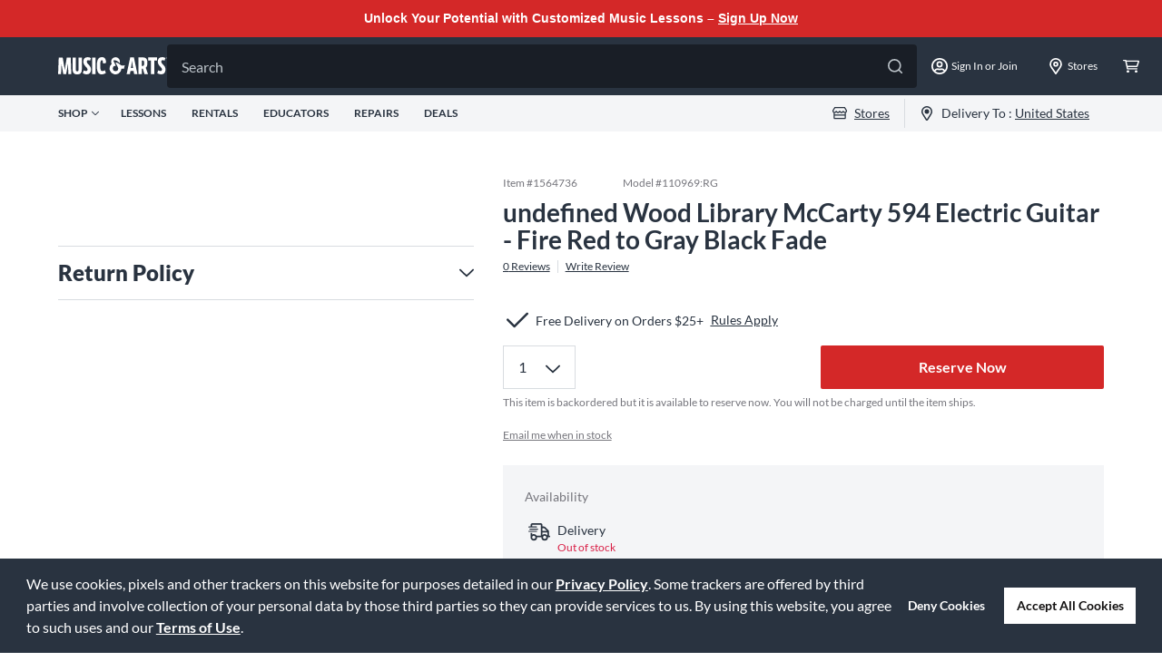

--- FILE ---
content_type: application/x-javascript;charset=utf-8
request_url: https://smetrics.gcimetrics.com/id?d_visid_ver=5.5.0&d_fieldgroup=A&mcorgid=A67B776A5245B03F0A490D44%40AdobeOrg&mid=09178909980610265452531116166120189948&ts=1769870987212
body_size: -40
content:
{"mid":"09178909980610265452531116166120189948"}

--- FILE ---
content_type: application/x-javascript
request_url: https://assets.adobedtm.com/2f28ff4a58dd/5f4ed3590f59/425a59b74869/RC0ae5e029aaed4ae7bb8348b99c71b905-source.min.js
body_size: 112
content:
// For license information, see `https://assets.adobedtm.com/2f28ff4a58dd/5f4ed3590f59/425a59b74869/RC0ae5e029aaed4ae7bb8348b99c71b905-source.js`.
_satellite.__registerScript('https://assets.adobedtm.com/2f28ff4a58dd/5f4ed3590f59/425a59b74869/RC0ae5e029aaed4ae7bb8348b99c71b905-source.min.js', "var params=new URLSearchParams(window.location.search),expr=new Date;params.get(\"irclickid\")&&(expr.setDate(expr.getDate()+14),document.cookie=\"irclickid=\"+params.get(\"irclickid\")+\";path=/;expires=\"+expr.toUTCString()+\";domain=.musicarts.com;Secure\");");

--- FILE ---
content_type: application/javascript
request_url: https://ui.powerreviews.com/tag-builds/10552/4.0/reviews.engine.js
body_size: 265028
content:
/*!
 * PowerReviews, Copyright 2026
 * Build: 10552 | 680498581 | 1/28/2026
 */!function(){var e,t,r,n,i,o={23071:function(e,t){"use strict";Object.defineProperty(t,"__esModule",{value:!0}),t.BLANK_URL=t.relativeFirstCharacters=t.whitespaceEscapeCharsRegex=t.urlSchemeRegex=t.ctrlCharactersRegex=t.htmlCtrlEntityRegex=t.htmlEntitiesRegex=t.invalidProtocolRegex=void 0,t.invalidProtocolRegex=/^([^\w]*)(javascript|data|vbscript)/im,t.htmlEntitiesRegex=/&#(\w+)(^\w|;)?/g,t.htmlCtrlEntityRegex=/&(newline|tab);/gi,t.ctrlCharactersRegex=/[\u0000-\u001F\u007F-\u009F\u2000-\u200D\uFEFF]/gim,t.urlSchemeRegex=/^.+(:|&colon;)/gim,t.whitespaceEscapeCharsRegex=/(\\|%5[cC])((%(6[eE]|72|74))|[nrt])/g,t.relativeFirstCharacters=[".","/"],t.BLANK_URL="about:blank"},72659:function(e,t,r){"use strict";t.N=void 0;var n=r(23071);function i(e){try{return decodeURIComponent(e)}catch(t){return e}}t.N=function(e){if(!e)return n.BLANK_URL;var t,r,o=i(e);do{t=(o=i(o=(r=o,r.replace(n.ctrlCharactersRegex,"").replace(n.htmlEntitiesRegex,(function(e,t){return String.fromCharCode(t)}))).replace(n.htmlCtrlEntityRegex,"").replace(n.ctrlCharactersRegex,"").replace(n.whitespaceEscapeCharsRegex,"").trim())).match(n.ctrlCharactersRegex)||o.match(n.htmlEntitiesRegex)||o.match(n.htmlCtrlEntityRegex)||o.match(n.whitespaceEscapeCharsRegex)}while(t&&t.length>0);var a=o;if(!a)return n.BLANK_URL;if(function(e){return n.relativeFirstCharacters.indexOf(e[0])>-1}(a))return a;var s=a.match(n.urlSchemeRegex);if(!s)return a;var l=s[0];return n.invalidProtocolRegex.test(l)?n.BLANK_URL:a}},42384:function(e,t,r){"use strict";function n(e){o.length||(i(),!0),o[o.length]=e}e.exports=n;var i,o=[],a=0;function s(){for(;a<o.length;){var e=a;if(a+=1,o[e].call(),a>1024){for(var t=0,r=o.length-a;t<r;t++)o[t]=o[t+a];o.length-=a,a=0}}o.length=0,a=0,!1}var l,c,u,d=void 0!==r.g?r.g:self,p=d.MutationObserver||d.WebKitMutationObserver;function f(e){return function(){var t=setTimeout(n,0),r=setInterval(n,50);function n(){clearTimeout(t),clearInterval(r),e()}}}"function"==typeof p?(l=1,c=new p(s),u=document.createTextNode(""),c.observe(u,{characterData:!0}),i=function(){l=-l,u.data=l}):i=f(s),n.requestFlush=i,n.makeRequestCallFromTimer=f},72779:function(e,t){var r;!function(){"use strict";var n={}.hasOwnProperty;function i(){for(var e=[],t=0;t<arguments.length;t++){var r=arguments[t];if(r){var o=typeof r;if("string"===o||"number"===o)e.push(r);else if(Array.isArray(r)){if(r.length){var a=i.apply(null,r);a&&e.push(a)}}else if("object"===o)if(r.toString===Object.prototype.toString)for(var s in r)n.call(r,s)&&r[s]&&e.push(s);else e.push(r.toString())}}return e.join(" ")}e.exports?(i.default=i,e.exports=i):void 0===(r=function(){return i}.apply(t,[]))||(e.exports=r)}()},57647:function(e){var t;t=function(){return function(){var e={134:function(e,t,r){"use strict";r.d(t,{default:function(){return w}});var n=r(279),i=r.n(n),o=r(370),a=r.n(o),s=r(817),l=r.n(s);function c(e){return c="function"==typeof Symbol&&"symbol"==typeof Symbol.iterator?function(e){return typeof e}:function(e){return e&&"function"==typeof Symbol&&e.constructor===Symbol&&e!==Symbol.prototype?"symbol":typeof e},c(e)}function u(e,t){for(var r=0;r<t.length;r++){var n=t[r];n.enumerable=n.enumerable||!1,n.configurable=!0,"value"in n&&(n.writable=!0),Object.defineProperty(e,n.key,n)}}var d=function(){function e(t){!function(e,t){if(!(e instanceof t))throw new TypeError("Cannot call a class as a function")}(this,e),this.resolveOptions(t),this.initSelection()}var t,r,n;return t=e,r=[{key:"resolveOptions",value:function(){var e=arguments.length>0&&void 0!==arguments[0]?arguments[0]:{};this.action=e.action,this.container=e.container,this.emitter=e.emitter,this.target=e.target,this.text=e.text,this.trigger=e.trigger,this.selectedText=""}},{key:"initSelection",value:function(){this.text?this.selectFake():this.target&&this.selectTarget()}},{key:"createFakeElement",value:function(){var e="rtl"===document.documentElement.getAttribute("dir");this.fakeElem=document.createElement("textarea"),this.fakeElem.style.fontSize="12pt",this.fakeElem.style.border="0",this.fakeElem.style.padding="0",this.fakeElem.style.margin="0",this.fakeElem.style.position="absolute",this.fakeElem.style[e?"right":"left"]="-9999px";var t=window.pageYOffset||document.documentElement.scrollTop;return this.fakeElem.style.top="".concat(t,"px"),this.fakeElem.setAttribute("readonly",""),this.fakeElem.value=this.text,this.fakeElem}},{key:"selectFake",value:function(){var e=this,t=this.createFakeElement();this.fakeHandlerCallback=function(){return e.removeFake()},this.fakeHandler=this.container.addEventListener("click",this.fakeHandlerCallback)||!0,this.container.appendChild(t),this.selectedText=l()(t),this.copyText(),this.removeFake()}},{key:"removeFake",value:function(){this.fakeHandler&&(this.container.removeEventListener("click",this.fakeHandlerCallback),this.fakeHandler=null,this.fakeHandlerCallback=null),this.fakeElem&&(this.container.removeChild(this.fakeElem),this.fakeElem=null)}},{key:"selectTarget",value:function(){this.selectedText=l()(this.target),this.copyText()}},{key:"copyText",value:function(){var e;try{e=document.execCommand(this.action)}catch(t){e=!1}this.handleResult(e)}},{key:"handleResult",value:function(e){this.emitter.emit(e?"success":"error",{action:this.action,text:this.selectedText,trigger:this.trigger,clearSelection:this.clearSelection.bind(this)})}},{key:"clearSelection",value:function(){this.trigger&&this.trigger.focus(),document.activeElement.blur(),window.getSelection().removeAllRanges()}},{key:"destroy",value:function(){this.removeFake()}},{key:"action",set:function(){var e=arguments.length>0&&void 0!==arguments[0]?arguments[0]:"copy";if(this._action=e,"copy"!==this._action&&"cut"!==this._action)throw new Error('Invalid "action" value, use either "copy" or "cut"')},get:function(){return this._action}},{key:"target",set:function(e){if(void 0!==e){if(!e||"object"!==c(e)||1!==e.nodeType)throw new Error('Invalid "target" value, use a valid Element');if("copy"===this.action&&e.hasAttribute("disabled"))throw new Error('Invalid "target" attribute. Please use "readonly" instead of "disabled" attribute');if("cut"===this.action&&(e.hasAttribute("readonly")||e.hasAttribute("disabled")))throw new Error('Invalid "target" attribute. You can\'t cut text from elements with "readonly" or "disabled" attributes');this._target=e}},get:function(){return this._target}}],r&&u(t.prototype,r),n&&u(t,n),e}(),p=d;function f(e){return f="function"==typeof Symbol&&"symbol"==typeof Symbol.iterator?function(e){return typeof e}:function(e){return e&&"function"==typeof Symbol&&e.constructor===Symbol&&e!==Symbol.prototype?"symbol":typeof e},f(e)}function h(e,t){for(var r=0;r<t.length;r++){var n=t[r];n.enumerable=n.enumerable||!1,n.configurable=!0,"value"in n&&(n.writable=!0),Object.defineProperty(e,n.key,n)}}function v(e,t){return v=Object.setPrototypeOf||function(e,t){return e.__proto__=t,e},v(e,t)}function m(e){var t=function(){if("undefined"==typeof Reflect||!Reflect.construct)return!1;if(Reflect.construct.sham)return!1;if("function"==typeof Proxy)return!0;try{return Date.prototype.toString.call(Reflect.construct(Date,[],(function(){}))),!0}catch(e){return!1}}();return function(){var r,n=_(e);if(t){var i=_(this).constructor;r=Reflect.construct(n,arguments,i)}else r=n.apply(this,arguments);return g(this,r)}}function g(e,t){return!t||"object"!==f(t)&&"function"!=typeof t?function(e){if(void 0===e)throw new ReferenceError("this hasn't been initialised - super() hasn't been called");return e}(e):t}function _(e){return _=Object.setPrototypeOf?Object.getPrototypeOf:function(e){return e.__proto__||Object.getPrototypeOf(e)},_(e)}function y(e,t){var r="data-clipboard-".concat(e);if(t.hasAttribute(r))return t.getAttribute(r)}var b=function(e){!function(e,t){if("function"!=typeof t&&null!==t)throw new TypeError("Super expression must either be null or a function");e.prototype=Object.create(t&&t.prototype,{constructor:{value:e,writable:!0,configurable:!0}}),t&&v(e,t)}(o,e);var t,r,n,i=m(o);function o(e,t){var r;return function(e,t){if(!(e instanceof t))throw new TypeError("Cannot call a class as a function")}(this,o),(r=i.call(this)).resolveOptions(t),r.listenClick(e),r}return t=o,r=[{key:"resolveOptions",value:function(){var e=arguments.length>0&&void 0!==arguments[0]?arguments[0]:{};this.action="function"==typeof e.action?e.action:this.defaultAction,this.target="function"==typeof e.target?e.target:this.defaultTarget,this.text="function"==typeof e.text?e.text:this.defaultText,this.container="object"===f(e.container)?e.container:document.body}},{key:"listenClick",value:function(e){var t=this;this.listener=a()(e,"click",(function(e){return t.onClick(e)}))}},{key:"onClick",value:function(e){var t=e.delegateTarget||e.currentTarget;this.clipboardAction&&(this.clipboardAction=null),this.clipboardAction=new p({action:this.action(t),target:this.target(t),text:this.text(t),container:this.container,trigger:t,emitter:this})}},{key:"defaultAction",value:function(e){return y("action",e)}},{key:"defaultTarget",value:function(e){var t=y("target",e);if(t)return document.querySelector(t)}},{key:"defaultText",value:function(e){return y("text",e)}},{key:"destroy",value:function(){this.listener.destroy(),this.clipboardAction&&(this.clipboardAction.destroy(),this.clipboardAction=null)}}],n=[{key:"isSupported",value:function(){var e=arguments.length>0&&void 0!==arguments[0]?arguments[0]:["copy","cut"],t="string"==typeof e?[e]:e,r=!!document.queryCommandSupported;return t.forEach((function(e){r=r&&!!document.queryCommandSupported(e)})),r}}],r&&h(t.prototype,r),n&&h(t,n),o}(i()),w=b},828:function(e){if("undefined"!=typeof Element&&!Element.prototype.matches){var t=Element.prototype;t.matches=t.matchesSelector||t.mozMatchesSelector||t.msMatchesSelector||t.oMatchesSelector||t.webkitMatchesSelector}e.exports=function(e,t){for(;e&&9!==e.nodeType;){if("function"==typeof e.matches&&e.matches(t))return e;e=e.parentNode}}},438:function(e,t,r){var n=r(828);function i(e,t,r,n,i){var a=o.apply(this,arguments);return e.addEventListener(r,a,i),{destroy:function(){e.removeEventListener(r,a,i)}}}function o(e,t,r,i){return function(r){r.delegateTarget=n(r.target,t),r.delegateTarget&&i.call(e,r)}}e.exports=function(e,t,r,n,o){return"function"==typeof e.addEventListener?i.apply(null,arguments):"function"==typeof r?i.bind(null,document).apply(null,arguments):("string"==typeof e&&(e=document.querySelectorAll(e)),Array.prototype.map.call(e,(function(e){return i(e,t,r,n,o)})))}},879:function(e,t){t.node=function(e){return void 0!==e&&e instanceof HTMLElement&&1===e.nodeType},t.nodeList=function(e){var r=Object.prototype.toString.call(e);return void 0!==e&&("[object NodeList]"===r||"[object HTMLCollection]"===r)&&"length"in e&&(0===e.length||t.node(e[0]))},t.string=function(e){return"string"==typeof e||e instanceof String},t.fn=function(e){return"[object Function]"===Object.prototype.toString.call(e)}},370:function(e,t,r){var n=r(879),i=r(438);e.exports=function(e,t,r){if(!e&&!t&&!r)throw new Error("Missing required arguments");if(!n.string(t))throw new TypeError("Second argument must be a String");if(!n.fn(r))throw new TypeError("Third argument must be a Function");if(n.node(e))return function(e,t,r){return e.addEventListener(t,r),{destroy:function(){e.removeEventListener(t,r)}}}(e,t,r);if(n.nodeList(e))return function(e,t,r){return Array.prototype.forEach.call(e,(function(e){e.addEventListener(t,r)})),{destroy:function(){Array.prototype.forEach.call(e,(function(e){e.removeEventListener(t,r)}))}}}(e,t,r);if(n.string(e))return function(e,t,r){return i(document.body,e,t,r)}(e,t,r);throw new TypeError("First argument must be a String, HTMLElement, HTMLCollection, or NodeList")}},817:function(e){e.exports=function(e){var t;if("SELECT"===e.nodeName)e.focus(),t=e.value;else if("INPUT"===e.nodeName||"TEXTAREA"===e.nodeName){var r=e.hasAttribute("readonly");r||e.setAttribute("readonly",""),e.select(),e.setSelectionRange(0,e.value.length),r||e.removeAttribute("readonly"),t=e.value}else{e.hasAttribute("contenteditable")&&e.focus();var n=window.getSelection(),i=document.createRange();i.selectNodeContents(e),n.removeAllRanges(),n.addRange(i),t=n.toString()}return t}},279:function(e){function t(){}t.prototype={on:function(e,t,r){var n=this.e||(this.e={});return(n[e]||(n[e]=[])).push({fn:t,ctx:r}),this},once:function(e,t,r){var n=this;function i(){n.off(e,i),t.apply(r,arguments)}return i._=t,this.on(e,i,r)},emit:function(e){for(var t=[].slice.call(arguments,1),r=((this.e||(this.e={}))[e]||[]).slice(),n=0,i=r.length;n<i;n++)r[n].fn.apply(r[n].ctx,t);return this},off:function(e,t){var r=this.e||(this.e={}),n=r[e],i=[];if(n&&t)for(var o=0,a=n.length;o<a;o++)n[o].fn!==t&&n[o].fn._!==t&&i.push(n[o]);return i.length?r[e]=i:delete r[e],this}},e.exports=t,e.exports.TinyEmitter=t}},t={};function r(n){if(t[n])return t[n].exports;var i=t[n]={exports:{}};return e[n](i,i.exports,r),i.exports}return r.n=function(e){var t=e&&e.__esModule?function(){return e.default}:function(){return e};return r.d(t,{a:t}),t},r.d=function(e,t){for(var n in t)r.o(t,n)&&!r.o(e,n)&&Object.defineProperty(e,n,{enumerable:!0,get:t[n]})},r.o=function(e,t){return Object.prototype.hasOwnProperty.call(e,t)},r(134)}().default},e.exports=t()},87582:function(e){function t(e){if(e)return function(e){for(var r in t.prototype)e[r]=t.prototype[r];return e}(e)}e.exports=t,t.prototype.on=t.prototype.addEventListener=function(e,t){return this._callbacks=this._callbacks||{},(this._callbacks["$"+e]=this._callbacks["$"+e]||[]).push(t),this},t.prototype.once=function(e,t){function r(){this.off(e,r),t.apply(this,arguments)}return r.fn=t,this.on(e,r),this},t.prototype.off=t.prototype.removeListener=t.prototype.removeAllListeners=t.prototype.removeEventListener=function(e,t){if(this._callbacks=this._callbacks||{},0==arguments.length)return this._callbacks={},this;var r,n=this._callbacks["$"+e];if(!n)return this;if(1==arguments.length)return delete this._callbacks["$"+e],this;for(var i=0;i<n.length;i++)if((r=n[i])===t||r.fn===t){n.splice(i,1);break}return 0===n.length&&delete this._callbacks["$"+e],this},t.prototype.emit=function(e){this._callbacks=this._callbacks||{};for(var t=new Array(arguments.length-1),r=this._callbacks["$"+e],n=1;n<arguments.length;n++)t[n-1]=arguments[n];if(r){n=0;for(var i=(r=r.slice(0)).length;n<i;++n)r[n].apply(this,t)}return this},t.prototype.listeners=function(e){return this._callbacks=this._callbacks||{},this._callbacks["$"+e]||[]},t.prototype.hasListeners=function(e){return!!this.listeners(e).length}},27129:function(e,t,r){var n=r(53822);e.exports=n},86250:function(e,t,r){var n=r(21434);e.exports=n},61347:function(e,t,r){var n=r(27710);e.exports=n},95992:function(e,t,r){var n=r(34486);e.exports=n},21106:function(e,t,r){var n=r(55603);e.exports=n},97497:function(e,t,r){var n=r(31206);e.exports=n},28385:function(e,t,r){var n=r(26174);e.exports=n},85874:function(e,t,r){var n=r(68568);e.exports=n},86843:function(e,t,r){var n=r(24741);e.exports=n},37528:function(e,t,r){var n=r(4963);e.exports=n},81471:function(e,t,r){var n=r(21025);e.exports=n},5271:function(e,t,r){var n=r(27820);e.exports=n},87275:function(e,t,r){var n=r(74194);e.exports=n},13772:function(e,t,r){var n=r(32854);e.exports=n},97574:function(e,t,r){var n=r(60002);e.exports=n},69373:function(e,t,r){var n=r(28980);e.exports=n},70033:function(e,t,r){var n=r(45636);e.exports=n},77443:function(e,t,r){var n=r(66672);e.exports=n},88362:function(e,t,r){var n=r(46618);e.exports=n},89821:function(e,t,r){var n=r(42285);r(9031),e.exports=n},8008:function(e,t,r){var n=r(58535);e.exports=n},30164:function(e,t,r){var n=r(16042);e.exports=n},52221:function(e,t,r){r(5454),r(19173);var n=r(57545);e.exports=n.Array.from},75078:function(e,t,r){r(8118);var n=r(57545);e.exports=n.Array.isArray},66135:function(e,t,r){r(59106);var n=r(45607);e.exports=n("Array").concat},83971:function(e,t,r){r(73436);var n=r(45607);e.exports=n("Array").filter},42087:function(e,t,r){r(10880);var n=r(45607);e.exports=n("Array").find},74762:function(e,t,r){r(98888),r(42771);var n=r(45607);e.exports=n("Array").flat},60098:function(e,t,r){r(9823);var n=r(45607);e.exports=n("Array").forEach},54216:function(e,t,r){r(70024);var n=r(45607);e.exports=n("Array").includes},92089:function(e,t,r){r(62276);var n=r(45607);e.exports=n("Array").indexOf},16590:function(e,t,r){r(98939),r(46663);var n=r(45607);e.exports=n("Array").keys},35403:function(e,t,r){r(71939);var n=r(45607);e.exports=n("Array").lastIndexOf},6209:function(e,t,r){r(63838);var n=r(45607);e.exports=n("Array").map},89163:function(e,t,r){r(13025);var n=r(45607);e.exports=n("Array").reduce},49922:function(e,t,r){r(99523);var n=r(45607);e.exports=n("Array").reverse},52671:function(e,t,r){r(65818);var n=r(45607);e.exports=n("Array").slice},90190:function(e,t,r){r(76193);var n=r(45607);e.exports=n("Array").sort},51375:function(e,t,r){r(12178);var n=r(45607);e.exports=n("Array").splice},57175:function(e,t,r){r(98939),r(46663);var n=r(45607);e.exports=n("Array").values},93528:function(e,t,r){r(665);var n=r(45607);e.exports=n("Function").bind},65739:function(e,t,r){r(98939),r(5454);var n=r(78703);e.exports=n},90278:function(e,t,r){var n=r(8902),i=r(93528),o=Function.prototype;e.exports=function(e){var t=e.bind;return e===o||n(o,e)&&t===o.bind?i:t}},41484:function(e,t,r){var n=r(8902),i=r(66135),o=Array.prototype;e.exports=function(e){var t=e.concat;return e===o||n(o,e)&&t===o.concat?i:t}},53669:function(e,t,r){var n=r(8902),i=r(83971),o=Array.prototype;e.exports=function(e){var t=e.filter;return e===o||n(o,e)&&t===o.filter?i:t}},37506:function(e,t,r){var n=r(8902),i=r(42087),o=Array.prototype;e.exports=function(e){var t=e.find;return e===o||n(o,e)&&t===o.find?i:t}},79178:function(e,t,r){var n=r(8902),i=r(74762),o=Array.prototype;e.exports=function(e){var t=e.flat;return e===o||n(o,e)&&t===o.flat?i:t}},13173:function(e,t,r){var n=r(8902),i=r(54216),o=r(62840),a=Array.prototype,s=String.prototype;e.exports=function(e){var t=e.includes;return e===a||n(a,e)&&t===a.includes?i:"string"==typeof e||e===s||n(s,e)&&t===s.includes?o:t}},92604:function(e,t,r){var n=r(8902),i=r(92089),o=Array.prototype;e.exports=function(e){var t=e.indexOf;return e===o||n(o,e)&&t===o.indexOf?i:t}},76144:function(e,t,r){var n=r(8902),i=r(35403),o=Array.prototype;e.exports=function(e){var t=e.lastIndexOf;return e===o||n(o,e)&&t===o.lastIndexOf?i:t}},263:function(e,t,r){var n=r(8902),i=r(6209),o=Array.prototype;e.exports=function(e){var t=e.map;return e===o||n(o,e)&&t===o.map?i:t}},49088:function(e,t,r){var n=r(8902),i=r(89163),o=Array.prototype;e.exports=function(e){var t=e.reduce;return e===o||n(o,e)&&t===o.reduce?i:t}},80432:function(e,t,r){var n=r(8902),i=r(49922),o=Array.prototype;e.exports=function(e){var t=e.reverse;return e===o||n(o,e)&&t===o.reverse?i:t}},77663:function(e,t,r){var n=r(8902),i=r(52671),o=Array.prototype;e.exports=function(e){var t=e.slice;return e===o||n(o,e)&&t===o.slice?i:t}},496:function(e,t,r){var n=r(8902),i=r(90190),o=Array.prototype;e.exports=function(e){var t=e.sort;return e===o||n(o,e)&&t===o.sort?i:t}},45063:function(e,t,r){var n=r(8902),i=r(51375),o=Array.prototype;e.exports=function(e){var t=e.splice;return e===o||n(o,e)&&t===o.splice?i:t}},7769:function(e,t,r){var n=r(8902),i=r(14820),o=String.prototype;e.exports=function(e){var t=e.startsWith;return"string"==typeof e||e===o||n(o,e)&&t===o.startsWith?i:t}},46813:function(e,t,r){var n=r(8902),i=r(33842),o=String.prototype;e.exports=function(e){var t=e.trim;return"string"==typeof e||e===o||n(o,e)&&t===o.trim?i:t}},96056:function(e,t,r){r(59704);var n=r(57545),i=r(86298);n.JSON||(n.JSON={stringify:JSON.stringify}),e.exports=function(e,t,r){return i(n.JSON.stringify,null,arguments)}},45359:function(e,t,r){r(98939),r(28476),r(46663),r(5454);var n=r(57545);e.exports=n.Map},23213:function(e,t,r){r(73113);var n=r(57545).Object;e.exports=function(e,t){return n.create(e,t)}},38724:function(e,t,r){r(57585);var n=r(57545).Object,i=e.exports=function(e,t){return n.defineProperties(e,t)};n.defineProperties.sham&&(i.sham=!0)},63512:function(e,t,r){r(20297);var n=r(57545).Object,i=e.exports=function(e,t,r){return n.defineProperty(e,t,r)};n.defineProperty.sham&&(i.sham=!0)},2335:function(e,t,r){r(27442);var n=r(57545);e.exports=n.Object.entries},60632:function(e,t,r){r(89189);var n=r(57545).Object,i=e.exports=function(e,t){return n.getOwnPropertyDescriptor(e,t)};n.getOwnPropertyDescriptor.sham&&(i.sham=!0)},81056:function(e,t,r){r(62509);var n=r(57545);e.exports=n.Object.getOwnPropertyDescriptors},12921:function(e,t,r){r(36187);var n=r(57545);e.exports=n.Object.getOwnPropertySymbols},8168:function(e,t,r){r(19234);var n=r(57545);e.exports=n.Object.getPrototypeOf},38651:function(e,t,r){r(92647);var n=r(57545);e.exports=n.Object.keys},33083:function(e,t,r){r(13222);var n=r(57545);e.exports=n.Object.setPrototypeOf},56738:function(e,t,r){r(57634);var n=r(57545);e.exports=n.Object.values},22987:function(e,t,r){r(34859);var n=r(57545);e.exports=n.parseFloat},82239:function(e,t,r){r(55706);var n=r(57545);e.exports=n.parseInt},93154:function(e,t,r){r(4242),r(98939),r(46663),r(59021),r(97884),r(78885),r(91868),r(5454);var n=r(57545);e.exports=n.Promise},41657:function(e,t,r){r(98939),r(46663),r(71996),r(5454);var n=r(57545);e.exports=n.Set},62840:function(e,t,r){r(39247);var n=r(45607);e.exports=n("String").includes},14820:function(e,t,r){r(32991);var n=r(45607);e.exports=n("String").startsWith},33842:function(e,t,r){r(90957);var n=r(45607);e.exports=n("String").trim},85008:function(e,t,r){r(59106),r(46663),r(36187),r(19781),r(50492),r(66681),r(29594),r(63665),r(29017),r(11250),r(79786),r(90503),r(16565),r(69322),r(13610),r(36886),r(33514),r(68671),r(58556),r(71367);var n=r(57545);e.exports=n.Symbol},994:function(e,t,r){r(98939),r(46663),r(5454),r(63665);var n=r(89207);e.exports=n.f("iterator")},30290:function(e,t,r){r(12432),r(13610);var n=r(89207);e.exports=n.f("toPrimitive")},31293:function(e,t,r){r(98939),r(46663),r(33983);var n=r(57545);e.exports=n.WeakMap},62813:function(e,t,r){e.exports=r(52708)},68664:function(e,t,r){e.exports=r(58541)},21457:function(e,t,r){e.exports=r(37020)},38393:function(e,t,r){e.exports=r(33685)},87611:function(e,t,r){e.exports=r(86812)},4161:function(e,t,r){e.exports=r(51024)},75159:function(e,t,r){e.exports=r(32747)},87708:function(e,t,r){e.exports=r(85918)},42937:function(e,t,r){e.exports=r(21626)},69297:function(e,t,r){e.exports=r(77021)},10353:function(e,t,r){e.exports=r(18281)},8026:function(e,t,r){e.exports=r(90229)},67362:function(e,t,r){e.exports=r(53949)},57532:function(e,t,r){e.exports=r(11795)},61903:function(e,t,r){e.exports=r(75090)},42044:function(e,t,r){e.exports=r(27994)},60902:function(e,t,r){e.exports=r(45483)},2214:function(e,t,r){e.exports=r(35796)},983:function(e,t,r){e.exports=r(79918)},59256:function(e,t,r){e.exports=r(82185)},95659:function(e,t,r){e.exports=r(39982)},93698:function(e,t,r){e.exports=r(88241)},52708:function(e,t,r){var n=r(27129);e.exports=n},58541:function(e,t,r){var n=r(86250);e.exports=n},37020:function(e,t,r){var n=r(61347);e.exports=n},33685:function(e,t,r){var n=r(95992);e.exports=n},86812:function(e,t,r){var n=r(21106);e.exports=n},51024:function(e,t,r){var n=r(97497);e.exports=n},32747:function(e,t,r){var n=r(28385);e.exports=n},85918:function(e,t,r){var n=r(85874);e.exports=n},21626:function(e,t,r){var n=r(86843);e.exports=n},77021:function(e,t,r){var n=r(37528);e.exports=n},18281:function(e,t,r){var n=r(81471);e.exports=n},90229:function(e,t,r){var n=r(5271);e.exports=n},53949:function(e,t,r){var n=r(87275);e.exports=n},11795:function(e,t,r){var n=r(13772);e.exports=n},75090:function(e,t,r){var n=r(97574);e.exports=n},27994:function(e,t,r){var n=r(69373);e.exports=n},45483:function(e,t,r){var n=r(70033);e.exports=n},35796:function(e,t,r){var n=r(77443);e.exports=n},79918:function(e,t,r){var n=r(88362);r(12752),r(14562),r(25363),r(69355),e.exports=n},82185:function(e,t,r){var n=r(89821);r(60177),r(32725),r(71806),r(96658),r(54212),r(18658),r(71875),r(54592),r(26680),e.exports=n},39982:function(e,t,r){var n=r(8008);e.exports=n},88241:function(e,t,r){var n=r(30164);e.exports=n},66235:function(e,t,r){var n=r(16447),i=r(79288),o=TypeError;e.exports=function(e){if(n(e))return e;throw o(i(e)+" is not a function")}},71404:function(e,t,r){var n=r(22091),i=r(79288),o=TypeError;e.exports=function(e){if(n(e))return e;throw o(i(e)+" is not a constructor")}},7757:function(e,t,r){var n=r(16447),i=String,o=TypeError;e.exports=function(e){if("object"==typeof e||n(e))return e;throw o("Can't set "+i(e)+" as a prototype")}},67423:function(e){e.exports=function(){}},46961:function(e,t,r){var n=r(8902),i=TypeError;e.exports=function(e,t){if(n(t,e))return e;throw i("Incorrect invocation")}},31138:function(e,t,r){var n=r(35744),i=String,o=TypeError;e.exports=function(e){if(n(e))return e;throw o(i(e)+" is not an object")}},80410:function(e,t,r){var n=r(76192);e.exports=n((function(){if("function"==typeof ArrayBuffer){var e=new ArrayBuffer(8);Object.isExtensible(e)&&Object.defineProperty(e,"a",{value:8})}}))},87397:function(e,t,r){"use strict";var n=r(50454).forEach,i=r(10424)("forEach");e.exports=i?[].forEach:function(e){return n(this,e,arguments.length>1?arguments[1]:void 0)}},20841:function(e,t,r){"use strict";var n=r(8043),i=r(18922),o=r(71795),a=r(21635),s=r(96109),l=r(22091),c=r(84104),u=r(49361),d=r(61669),p=r(78703),f=Array;e.exports=function(e){var t=o(e),r=l(this),h=arguments.length,v=h>1?arguments[1]:void 0,m=void 0!==v;m&&(v=n(v,h>2?arguments[2]:void 0));var g,_,y,b,w,x,E=p(t),S=0;if(!E||this===f&&s(E))for(g=c(t),_=r?new this(g):f(g);g>S;S++)x=m?v(t[S],S):t[S],u(_,S,x);else for(w=(b=d(t,E)).next,_=r?new this:[];!(y=i(w,b)).done;S++)x=m?a(b,v,[y.value,S],!0):y.value,u(_,S,x);return _.length=S,_}},48180:function(e,t,r){var n=r(20101),i=r(97739),o=r(84104),a=function(e){return function(t,r,a){var s,l=n(t),c=o(l),u=i(a,c);if(e&&r!=r){for(;c>u;)if((s=l[u++])!=s)return!0}else for(;c>u;u++)if((e||u in l)&&l[u]===r)return e||u||0;return!e&&-1}};e.exports={includes:a(!0),indexOf:a(!1)}},50454:function(e,t,r){var n=r(8043),i=r(84120),o=r(2202),a=r(71795),s=r(84104),l=r(71321),c=i([].push),u=function(e){var t=1==e,r=2==e,i=3==e,u=4==e,d=6==e,p=7==e,f=5==e||d;return function(h,v,m,g){for(var _,y,b=a(h),w=o(b),x=n(v,m),E=s(w),S=0,C=g||l,j=t?C(h,E):r||p?C(h,0):void 0;E>S;S++)if((f||S in w)&&(y=x(_=w[S],S,b),e))if(t)j[S]=y;else if(y)switch(e){case 3:return!0;case 5:return _;case 6:return S;case 2:c(j,_)}else switch(e){case 4:return!1;case 7:c(j,_)}return d?-1:i||u?u:j}};e.exports={forEach:u(0),map:u(1),filter:u(2),some:u(3),every:u(4),find:u(5),findIndex:u(6),filterReject:u(7)}},59284:function(e,t,r){"use strict";var n=r(86298),i=r(20101),o=r(41941),a=r(84104),s=r(10424),l=Math.min,c=[].lastIndexOf,u=!!c&&1/[1].lastIndexOf(1,-0)<0,d=s("lastIndexOf"),p=u||!d;e.exports=p?function(e){if(u)return n(c,this,arguments)||0;var t=i(this),r=a(t),s=r-1;for(arguments.length>1&&(s=l(s,o(arguments[1]))),s<0&&(s=r+s);s>=0;s--)if(s in t&&t[s]===e)return s||0;return-1}:c},90242:function(e,t,r){var n=r(76192),i=r(18182),o=r(14218),a=i("species");e.exports=function(e){return o>=51||!n((function(){var t=[];return(t.constructor={})[a]=function(){return{foo:1}},1!==t[e](Boolean).foo}))}},10424:function(e,t,r){"use strict";var n=r(76192);e.exports=function(e,t){var r=[][e];return!!r&&n((function(){r.call(null,t||function(){return 1},1)}))}},90264:function(e,t,r){var n=r(66235),i=r(71795),o=r(2202),a=r(84104),s=TypeError,l=function(e){return function(t,r,l,c){n(r);var u=i(t),d=o(u),p=a(u),f=e?p-1:0,h=e?-1:1;if(l<2)for(;;){if(f in d){c=d[f],f+=h;break}if(f+=h,e?f<0:p<=f)throw s("Reduce of empty array with no initial value")}for(;e?f>=0:p>f;f+=h)f in d&&(c=r(c,d[f],f,u));return c}};e.exports={left:l(!1),right:l(!0)}},95072:function(e,t,r){"use strict";var n=r(50069),i=r(34770),o=TypeError,a=Object.getOwnPropertyDescriptor,s=n&&!function(){if(void 0!==this)return!0;try{Object.defineProperty([],"length",{writable:!1}).length=1}catch(e){return e instanceof TypeError}}();e.exports=s?function(e,t){if(i(e)&&!a(e,"length").writable)throw o("Cannot set read only .length");return e.length=t}:function(e,t){return e.length=t}},1923:function(e,t,r){var n=r(97739),i=r(84104),o=r(49361),a=Array,s=Math.max;e.exports=function(e,t,r){for(var l=i(e),c=n(t,l),u=n(void 0===r?l:r,l),d=a(s(u-c,0)),p=0;c<u;c++,p++)o(d,p,e[c]);return d.length=p,d}},93096:function(e,t,r){var n=r(84120);e.exports=n([].slice)},6614:function(e,t,r){var n=r(1923),i=Math.floor,o=function(e,t){var r=e.length,l=i(r/2);return r<8?a(e,t):s(e,o(n(e,0,l),t),o(n(e,l),t),t)},a=function(e,t){for(var r,n,i=e.length,o=1;o<i;){for(n=o,r=e[o];n&&t(e[n-1],r)>0;)e[n]=e[--n];n!==o++&&(e[n]=r)}return e},s=function(e,t,r,n){for(var i=t.length,o=r.length,a=0,s=0;a<i||s<o;)e[a+s]=a<i&&s<o?n(t[a],r[s])<=0?t[a++]:r[s++]:a<i?t[a++]:r[s++];return e};e.exports=o},83712:function(e,t,r){var n=r(34770),i=r(22091),o=r(35744),a=r(18182)("species"),s=Array;e.exports=function(e){var t;return n(e)&&(t=e.constructor,(i(t)&&(t===s||n(t.prototype))||o(t)&&null===(t=t[a]))&&(t=void 0)),void 0===t?s:t}},71321:function(e,t,r){var n=r(83712);e.exports=function(e,t){return new(n(e))(0===t?0:t)}},21635:function(e,t,r){var n=r(31138),i=r(66639);e.exports=function(e,t,r,o){try{return o?t(n(r)[0],r[1]):t(r)}catch(t){i(e,"throw",t)}}},19770:function(e,t,r){var n=r(18182)("iterator"),i=!1;try{var o=0,a={next:function(){return{done:!!o++}},return:function(){i=!0}};a[n]=function(){return this},Array.from(a,(function(){throw 2}))}catch(e){}e.exports=function(e,t){if(!t&&!i)return!1;var r=!1;try{var o={};o[n]=function(){return{next:function(){return{done:r=!0}}}},e(o)}catch(e){}return r}},29272:function(e,t,r){var n=r(84120),i=n({}.toString),o=n("".slice);e.exports=function(e){return o(i(e),8,-1)}},4696:function(e,t,r){var n=r(83471),i=r(16447),o=r(29272),a=r(18182)("toStringTag"),s=Object,l="Arguments"==o(function(){return arguments}());e.exports=n?o:function(e){var t,r,n;return void 0===e?"Undefined":null===e?"Null":"string"==typeof(r=function(e,t){try{return e[t]}catch(e){}}(t=s(e),a))?r:l?o(t):"Object"==(n=o(t))&&i(t.callee)?"Arguments":n}},94528:function(e,t,r){"use strict";var n=r(52853),i=r(2807),o=r(35090),a=r(8043),s=r(46961),l=r(75646),c=r(33442),u=r(65297),d=r(87271),p=r(63656),f=r(50069),h=r(32861).fastKey,v=r(73326),m=v.set,g=v.getterFor;e.exports={getConstructor:function(e,t,r,u){var d=e((function(e,i){s(e,p),m(e,{type:t,index:n(null),first:void 0,last:void 0,size:0}),f||(e.size=0),l(i)||c(i,e[u],{that:e,AS_ENTRIES:r})})),p=d.prototype,v=g(t),_=function(e,t,r){var n,i,o=v(e),a=y(e,t);return a?a.value=r:(o.last=a={index:i=h(t,!0),key:t,value:r,previous:n=o.last,next:void 0,removed:!1},o.first||(o.first=a),n&&(n.next=a),f?o.size++:e.size++,"F"!==i&&(o.index[i]=a)),e},y=function(e,t){var r,n=v(e),i=h(t);if("F"!==i)return n.index[i];for(r=n.first;r;r=r.next)if(r.key==t)return r};return o(p,{clear:function(){for(var e=v(this),t=e.index,r=e.first;r;)r.removed=!0,r.previous&&(r.previous=r.previous.next=void 0),delete t[r.index],r=r.next;e.first=e.last=void 0,f?e.size=0:this.size=0},delete:function(e){var t=this,r=v(t),n=y(t,e);if(n){var i=n.next,o=n.previous;delete r.index[n.index],n.removed=!0,o&&(o.next=i),i&&(i.previous=o),r.first==n&&(r.first=i),r.last==n&&(r.last=o),f?r.size--:t.size--}return!!n},forEach:function(e){for(var t,r=v(this),n=a(e,arguments.length>1?arguments[1]:void 0);t=t?t.next:r.first;)for(n(t.value,t.key,this);t&&t.removed;)t=t.previous},has:function(e){return!!y(this,e)}}),o(p,r?{get:function(e){var t=y(this,e);return t&&t.value},set:function(e,t){return _(this,0===e?0:e,t)}}:{add:function(e){return _(this,e=0===e?0:e,e)}}),f&&i(p,"size",{configurable:!0,get:function(){return v(this).size}}),d},setStrong:function(e,t,r){var n=t+" Iterator",i=g(t),o=g(n);u(e,t,(function(e,t){m(this,{type:n,target:e,state:i(e),kind:t,last:void 0})}),(function(){for(var e=o(this),t=e.kind,r=e.last;r&&r.removed;)r=r.previous;return e.target&&(e.last=r=r?r.next:e.state.first)?d("keys"==t?r.key:"values"==t?r.value:[r.key,r.value],!1):(e.target=void 0,d(void 0,!0))}),r?"entries":"values",!r,!0),p(t)}}},51057:function(e,t,r){"use strict";var n=r(84120),i=r(35090),o=r(32861).getWeakData,a=r(46961),s=r(31138),l=r(75646),c=r(35744),u=r(33442),d=r(50454),p=r(64500),f=r(73326),h=f.set,v=f.getterFor,m=d.find,g=d.findIndex,_=n([].splice),y=0,b=function(e){return e.frozen||(e.frozen=new w)},w=function(){this.entries=[]},x=function(e,t){return m(e.entries,(function(e){return e[0]===t}))};w.prototype={get:function(e){var t=x(this,e);if(t)return t[1]},has:function(e){return!!x(this,e)},set:function(e,t){var r=x(this,e);r?r[1]=t:this.entries.push([e,t])},delete:function(e){var t=g(this.entries,(function(t){return t[0]===e}));return~t&&_(this.entries,t,1),!!~t}},e.exports={getConstructor:function(e,t,r,n){var d=e((function(e,i){a(e,f),h(e,{type:t,id:y++,frozen:void 0}),l(i)||u(i,e[n],{that:e,AS_ENTRIES:r})})),f=d.prototype,m=v(t),g=function(e,t,r){var n=m(e),i=o(s(t),!0);return!0===i?b(n).set(t,r):i[n.id]=r,e};return i(f,{delete:function(e){var t=m(this);if(!c(e))return!1;var r=o(e);return!0===r?b(t).delete(e):r&&p(r,t.id)&&delete r[t.id]},has:function(e){var t=m(this);if(!c(e))return!1;var r=o(e);return!0===r?b(t).has(e):r&&p(r,t.id)}}),i(f,r?{get:function(e){var t=m(this);if(c(e)){var r=o(e);return!0===r?b(t).get(e):r?r[t.id]:void 0}},set:function(e,t){return g(this,e,t)}}:{add:function(e){return g(this,e,!0)}}),d}}},34535:function(e,t,r){"use strict";var n=r(93085),i=r(98576),o=r(32861),a=r(76192),s=r(98711),l=r(33442),c=r(46961),u=r(16447),d=r(35744),p=r(11284),f=r(42760).f,h=r(50454).forEach,v=r(50069),m=r(73326),g=m.set,_=m.getterFor;e.exports=function(e,t,r){var m,y=-1!==e.indexOf("Map"),b=-1!==e.indexOf("Weak"),w=y?"set":"add",x=i[e],E=x&&x.prototype,S={};if(v&&u(x)&&(b||E.forEach&&!a((function(){(new x).entries().next()})))){var C=(m=t((function(t,r){g(c(t,C),{type:e,collection:new x}),null!=r&&l(r,t[w],{that:t,AS_ENTRIES:y})}))).prototype,j=_(e);h(["add","clear","delete","forEach","get","has","set","keys","values","entries"],(function(e){var t="add"==e||"set"==e;!(e in E)||b&&"clear"==e||s(C,e,(function(r,n){var i=j(this).collection;if(!t&&b&&!d(r))return"get"==e&&void 0;var o=i[e](0===r?0:r,n);return t?this:o}))})),b||f(C,"size",{configurable:!0,get:function(){return j(this).collection.size}})}else m=r.getConstructor(t,e,y,w),o.enable();return p(m,e,!1,!0),S[e]=m,n({global:!0,forced:!0},S),b||r.setStrong(m,e,y),m}},97987:function(e,t,r){var n=r(64500),i=r(93011),o=r(5141),a=r(42760);e.exports=function(e,t,r){for(var s=i(t),l=a.f,c=o.f,u=0;u<s.length;u++){var d=s[u];n(e,d)||r&&n(r,d)||l(e,d,c(t,d))}}},83519:function(e,t,r){var n=r(18182)("match");e.exports=function(e){var t=/./;try{"/./"[e](t)}catch(r){try{return t[n]=!1,"/./"[e](t)}catch(e){}}return!1}},4635:function(e,t,r){var n=r(76192);e.exports=!n((function(){function e(){}return e.prototype.constructor=null,Object.getPrototypeOf(new e)!==e.prototype}))},87271:function(e){e.exports=function(e,t){return{value:e,done:t}}},98711:function(e,t,r){var n=r(50069),i=r(42760),o=r(90774);e.exports=n?function(e,t,r){return i.f(e,t,o(1,r))}:function(e,t,r){return e[t]=r,e}},90774:function(e){e.exports=function(e,t){return{enumerable:!(1&e),configurable:!(2&e),writable:!(4&e),value:t}}},49361:function(e,t,r){"use strict";var n=r(40077),i=r(42760),o=r(90774);e.exports=function(e,t,r){var a=n(t);a in e?i.f(e,a,o(0,r)):e[a]=r}},2807:function(e,t,r){var n=r(42760);e.exports=function(e,t,r){return n.f(e,t,r)}},59362:function(e,t,r){var n=r(98711);e.exports=function(e,t,r,i){return i&&i.enumerable?e[t]=r:n(e,t,r),e}},35090:function(e,t,r){var n=r(59362);e.exports=function(e,t,r){for(var i in t)r&&r.unsafe&&e[i]?e[i]=t[i]:n(e,i,t[i],r);return e}},65098:function(e,t,r){var n=r(98576),i=Object.defineProperty;e.exports=function(e,t){try{i(n,e,{value:t,configurable:!0,writable:!0})}catch(r){n[e]=t}return t}},29970:function(e,t,r){"use strict";var n=r(79288),i=TypeError;e.exports=function(e,t){if(!delete e[t])throw i("Cannot delete property "+n(t)+" of "+n(e))}},50069:function(e,t,r){var n=r(76192);e.exports=!n((function(){return 7!=Object.defineProperty({},1,{get:function(){return 7}})[1]}))},58382:function(e){var t="object"==typeof document&&document.all,r=void 0===t&&void 0!==t;e.exports={all:t,IS_HTMLDDA:r}},67449:function(e,t,r){var n=r(98576),i=r(35744),o=n.document,a=i(o)&&i(o.createElement);e.exports=function(e){return a?o.createElement(e):{}}},29425:function(e){var t=TypeError;e.exports=function(e){if(e>9007199254740991)throw t("Maximum allowed index exceeded");return e}},17365:function(e){e.exports={CSSRuleList:0,CSSStyleDeclaration:0,CSSValueList:0,ClientRectList:0,DOMRectList:0,DOMStringList:0,DOMTokenList:1,DataTransferItemList:0,FileList:0,HTMLAllCollection:0,HTMLCollection:0,HTMLFormElement:0,HTMLSelectElement:0,MediaList:0,MimeTypeArray:0,NamedNodeMap:0,NodeList:1,PaintRequestList:0,Plugin:0,PluginArray:0,SVGLengthList:0,SVGNumberList:0,SVGPathSegList:0,SVGPointList:0,SVGStringList:0,SVGTransformList:0,SourceBufferList:0,StyleSheetList:0,TextTrackCueList:0,TextTrackList:0,TouchList:0}},13702:function(e,t,r){var n=r(78989).match(/firefox\/(\d+)/i);e.exports=!!n&&+n[1]},82957:function(e,t,r){var n=r(60659),i=r(58189);e.exports=!n&&!i&&"object"==typeof window&&"object"==typeof document},60659:function(e){e.exports="object"==typeof Deno&&Deno&&"object"==typeof Deno.version},87033:function(e,t,r){var n=r(78989);e.exports=/MSIE|Trident/.test(n)},29347:function(e,t,r){var n=r(78989);e.exports=/ipad|iphone|ipod/i.test(n)&&"undefined"!=typeof Pebble},69536:function(e,t,r){var n=r(78989);e.exports=/(?:ipad|iphone|ipod).*applewebkit/i.test(n)},58189:function(e,t,r){var n=r(29272);e.exports="undefined"!=typeof process&&"process"==n(process)},5914:function(e,t,r){var n=r(78989);e.exports=/web0s(?!.*chrome)/i.test(n)},78989:function(e){e.exports="undefined"!=typeof navigator&&String(navigator.userAgent)||""},14218:function(e,t,r){var n,i,o=r(98576),a=r(78989),s=o.process,l=o.Deno,c=s&&s.versions||l&&l.version,u=c&&c.v8;u&&(i=(n=u.split("."))[0]>0&&n[0]<4?1:+(n[0]+n[1])),!i&&a&&(!(n=a.match(/Edge\/(\d+)/))||n[1]>=74)&&(n=a.match(/Chrome\/(\d+)/))&&(i=+n[1]),e.exports=i},12626:function(e,t,r){var n=r(78989).match(/AppleWebKit\/(\d+)\./);e.exports=!!n&&+n[1]},45607:function(e,t,r){var n=r(57545);e.exports=function(e){return n[e+"Prototype"]}},82952:function(e){e.exports=["constructor","hasOwnProperty","isPrototypeOf","propertyIsEnumerable","toLocaleString","toString","valueOf"]},14503:function(e,t,r){var n=r(84120),i=Error,o=n("".replace),a=String(i("zxcasd").stack),s=/\n\s*at [^:]*:[^\n]*/,l=s.test(a);e.exports=function(e,t){if(l&&"string"==typeof e&&!i.prepareStackTrace)for(;t--;)e=o(e,s,"");return e}},58266:function(e,t,r){var n=r(98711),i=r(14503),o=r(50274),a=Error.captureStackTrace;e.exports=function(e,t,r,s){o&&(a?a(e,t):n(e,"stack",i(r,s)))}},50274:function(e,t,r){var n=r(76192),i=r(90774);e.exports=!n((function(){var e=Error("a");return!("stack"in e)||(Object.defineProperty(e,"stack",i(1,7)),7!==e.stack)}))},93085:function(e,t,r){"use strict";var n=r(98576),i=r(86298),o=r(14914),a=r(16447),s=r(5141).f,l=r(89245),c=r(57545),u=r(8043),d=r(98711),p=r(64500),f=function(e){var t=function(r,n,o){if(this instanceof t){switch(arguments.length){case 0:return new e;case 1:return new e(r);case 2:return new e(r,n)}return new e(r,n,o)}return i(e,this,arguments)};return t.prototype=e.prototype,t};e.exports=function(e,t){var r,i,h,v,m,g,_,y,b,w=e.target,x=e.global,E=e.stat,S=e.proto,C=x?n:E?n[w]:(n[w]||{}).prototype,j=x?c:c[w]||d(c,w,{})[w],I=j.prototype;for(v in t)i=!(r=l(x?v:w+(E?".":"#")+v,e.forced))&&C&&p(C,v),g=j[v],i&&(_=e.dontCallGetSet?(b=s(C,v))&&b.value:C[v]),m=i&&_?_:t[v],i&&typeof g==typeof m||(y=e.bind&&i?u(m,n):e.wrap&&i?f(m):S&&a(m)?o(m):m,(e.sham||m&&m.sham||g&&g.sham)&&d(y,"sham",!0),d(j,v,y),S&&(p(c,h=w+"Prototype")||d(c,h,{}),d(c[h],v,m),e.real&&I&&(r||!I[v])&&d(I,v,m)))}},76192:function(e){e.exports=function(e){try{return!!e()}catch(e){return!0}}},17944:function(e,t,r){"use strict";var n=r(34770),i=r(84104),o=r(29425),a=r(8043),s=function(e,t,r,l,c,u,d,p){for(var f,h,v=c,m=0,g=!!d&&a(d,p);m<l;)m in r&&(f=g?g(r[m],m,t):r[m],u>0&&n(f)?(h=i(f),v=s(e,t,f,h,v,u-1)-1):(o(v+1),e[v]=f),v++),m++;return v};e.exports=s},47636:function(e,t,r){var n=r(76192);e.exports=!n((function(){return Object.isExtensible(Object.preventExtensions({}))}))},86298:function(e,t,r){var n=r(22784),i=Function.prototype,o=i.apply,a=i.call;e.exports="object"==typeof Reflect&&Reflect.apply||(n?a.bind(o):function(){return a.apply(o,arguments)})},8043:function(e,t,r){var n=r(14914),i=r(66235),o=r(22784),a=n(n.bind);e.exports=function(e,t){return i(e),void 0===t?e:o?a(e,t):function(){return e.apply(t,arguments)}}},22784:function(e,t,r){var n=r(76192);e.exports=!n((function(){var e=function(){}.bind();return"function"!=typeof e||e.hasOwnProperty("prototype")}))},16782:function(e,t,r){"use strict";var n=r(84120),i=r(66235),o=r(35744),a=r(64500),s=r(93096),l=r(22784),c=Function,u=n([].concat),d=n([].join),p={},f=function(e,t,r){if(!a(p,t)){for(var n=[],i=0;i<t;i++)n[i]="a["+i+"]";p[t]=c("C,a","return new C("+d(n,",")+")")}return p[t](e,r)};e.exports=l?c.bind:function(e){var t=i(this),r=t.prototype,n=s(arguments,1),a=function(){var r=u(n,s(arguments));return this instanceof a?f(t,r.length,r):t.apply(e,r)};return o(r)&&(a.prototype=r),a}},18922:function(e,t,r){var n=r(22784),i=Function.prototype.call;e.exports=n?i.bind(i):function(){return i.apply(i,arguments)}},22282:function(e,t,r){var n=r(50069),i=r(64500),o=Function.prototype,a=n&&Object.getOwnPropertyDescriptor,s=i(o,"name"),l=s&&"something"===function(){}.name,c=s&&(!n||n&&a(o,"name").configurable);e.exports={EXISTS:s,PROPER:l,CONFIGURABLE:c}},46419:function(e,t,r){var n=r(84120),i=r(66235);e.exports=function(e,t,r){try{return n(i(Object.getOwnPropertyDescriptor(e,t)[r]))}catch(e){}}},14914:function(e,t,r){var n=r(29272),i=r(84120);e.exports=function(e){if("Function"===n(e))return i(e)}},84120:function(e,t,r){var n=r(22784),i=Function.prototype,o=i.call,a=n&&i.bind.bind(o,o);e.exports=n?a:function(e){return function(){return o.apply(e,arguments)}}},10150:function(e,t,r){var n=r(57545),i=r(98576),o=r(16447),a=function(e){return o(e)?e:void 0};e.exports=function(e,t){return arguments.length<2?a(n[e])||a(i[e]):n[e]&&n[e][t]||i[e]&&i[e][t]}},78703:function(e,t,r){var n=r(4696),i=r(75037),o=r(75646),a=r(47771),s=r(18182)("iterator");e.exports=function(e){if(!o(e))return i(e,s)||i(e,"@@iterator")||a[n(e)]}},61669:function(e,t,r){var n=r(18922),i=r(66235),o=r(31138),a=r(79288),s=r(78703),l=TypeError;e.exports=function(e,t){var r=arguments.length<2?s(e):t;if(i(r))return o(n(r,e));throw l(a(e)+" is not iterable")}},19202:function(e,t,r){var n=r(84120),i=r(34770),o=r(16447),a=r(29272),s=r(44845),l=n([].push);e.exports=function(e){if(o(e))return e;if(i(e)){for(var t=e.length,r=[],n=0;n<t;n++){var c=e[n];"string"==typeof c?l(r,c):"number"!=typeof c&&"Number"!=a(c)&&"String"!=a(c)||l(r,s(c))}var u=r.length,d=!0;return function(e,t){if(d)return d=!1,t;if(i(this))return t;for(var n=0;n<u;n++)if(r[n]===e)return t}}}},75037:function(e,t,r){var n=r(66235),i=r(75646);e.exports=function(e,t){var r=e[t];return i(r)?void 0:n(r)}},98576:function(e,t,r){var n=function(e){return e&&e.Math==Math&&e};e.exports=n("object"==typeof globalThis&&globalThis)||n("object"==typeof window&&window)||n("object"==typeof self&&self)||n("object"==typeof r.g&&r.g)||function(){return this}()||Function("return this")()},64500:function(e,t,r){var n=r(84120),i=r(71795),o=n({}.hasOwnProperty);e.exports=Object.hasOwn||function(e,t){return o(i(e),t)}},14535:function(e){e.exports={}},63681:function(e){e.exports=function(e,t){try{1==arguments.length?console.error(e):console.error(e,t)}catch(e){}}},47403:function(e,t,r){var n=r(10150);e.exports=n("document","documentElement")},80188:function(e,t,r){var n=r(50069),i=r(76192),o=r(67449);e.exports=!n&&!i((function(){return 7!=Object.defineProperty(o("div"),"a",{get:function(){return 7}}).a}))},2202:function(e,t,r){var n=r(84120),i=r(76192),o=r(29272),a=Object,s=n("".split);e.exports=i((function(){return!a("z").propertyIsEnumerable(0)}))?function(e){return"String"==o(e)?s(e,""):a(e)}:a},19516:function(e,t,r){var n=r(84120),i=r(16447),o=r(46434),a=n(Function.toString);i(o.inspectSource)||(o.inspectSource=function(e){return a(e)}),e.exports=o.inspectSource},10273:function(e,t,r){var n=r(35744),i=r(98711);e.exports=function(e,t){n(t)&&"cause"in t&&i(e,"cause",t.cause)}},32861:function(e,t,r){var n=r(93085),i=r(84120),o=r(14535),a=r(35744),s=r(64500),l=r(42760).f,c=r(92092),u=r(24052),d=r(4532),p=r(42759),f=r(47636),h=!1,v=p("meta"),m=0,g=function(e){l(e,v,{value:{objectID:"O"+m++,weakData:{}}})},_=e.exports={enable:function(){_.enable=function(){},h=!0;var e=c.f,t=i([].splice),r={};r[v]=1,e(r).length&&(c.f=function(r){for(var n=e(r),i=0,o=n.length;i<o;i++)if(n[i]===v){t(n,i,1);break}return n},n({target:"Object",stat:!0,forced:!0},{getOwnPropertyNames:u.f}))},fastKey:function(e,t){if(!a(e))return"symbol"==typeof e?e:("string"==typeof e?"S":"P")+e;if(!s(e,v)){if(!d(e))return"F";if(!t)return"E";g(e)}return e[v].objectID},getWeakData:function(e,t){if(!s(e,v)){if(!d(e))return!0;if(!t)return!1;g(e)}return e[v].weakData},onFreeze:function(e){return f&&h&&d(e)&&!s(e,v)&&g(e),e}};o[v]=!0},73326:function(e,t,r){var n,i,o,a=r(55278),s=r(98576),l=r(35744),c=r(98711),u=r(64500),d=r(46434),p=r(69766),f=r(14535),h="Object already initialized",v=s.TypeError,m=s.WeakMap;if(a||d.state){var g=d.state||(d.state=new m);g.get=g.get,g.has=g.has,g.set=g.set,n=function(e,t){if(g.has(e))throw v(h);return t.facade=e,g.set(e,t),t},i=function(e){return g.get(e)||{}},o=function(e){return g.has(e)}}else{var _=p("state");f[_]=!0,n=function(e,t){if(u(e,_))throw v(h);return t.facade=e,c(e,_,t),t},i=function(e){return u(e,_)?e[_]:{}},o=function(e){return u(e,_)}}e.exports={set:n,get:i,has:o,enforce:function(e){return o(e)?i(e):n(e,{})},getterFor:function(e){return function(t){var r;if(!l(t)||(r=i(t)).type!==e)throw v("Incompatible receiver, "+e+" required");return r}}}},96109:function(e,t,r){var n=r(18182),i=r(47771),o=n("iterator"),a=Array.prototype;e.exports=function(e){return void 0!==e&&(i.Array===e||a[o]===e)}},34770:function(e,t,r){var n=r(29272);e.exports=Array.isArray||function(e){return"Array"==n(e)}},16447:function(e,t,r){var n=r(58382),i=n.all;e.exports=n.IS_HTMLDDA?function(e){return"function"==typeof e||e===i}:function(e){return"function"==typeof e}},22091:function(e,t,r){var n=r(84120),i=r(76192),o=r(16447),a=r(4696),s=r(10150),l=r(19516),c=function(){},u=[],d=s("Reflect","construct"),p=/^\s*(?:class|function)\b/,f=n(p.exec),h=!p.exec(c),v=function(e){if(!o(e))return!1;try{return d(c,u,e),!0}catch(e){return!1}},m=function(e){if(!o(e))return!1;switch(a(e)){case"AsyncFunction":case"GeneratorFunction":case"AsyncGeneratorFunction":return!1}try{return h||!!f(p,l(e))}catch(e){return!0}};m.sham=!0,e.exports=!d||i((function(){var e;return v(v.call)||!v(Object)||!v((function(){e=!0}))||e}))?m:v},89245:function(e,t,r){var n=r(76192),i=r(16447),o=/#|\.prototype\./,a=function(e,t){var r=l[s(e)];return r==u||r!=c&&(i(t)?n(t):!!t)},s=a.normalize=function(e){return String(e).replace(o,".").toLowerCase()},l=a.data={},c=a.NATIVE="N",u=a.POLYFILL="P";e.exports=a},75646:function(e){e.exports=function(e){return null==e}},35744:function(e,t,r){var n=r(16447),i=r(58382),o=i.all;e.exports=i.IS_HTMLDDA?function(e){return"object"==typeof e?null!==e:n(e)||e===o}:function(e){return"object"==typeof e?null!==e:n(e)}},85546:function(e){e.exports=!0},94352:function(e,t,r){var n=r(35744),i=r(29272),o=r(18182)("match");e.exports=function(e){var t;return n(e)&&(void 0!==(t=e[o])?!!t:"RegExp"==i(e))}},23236:function(e,t,r){var n=r(10150),i=r(16447),o=r(8902),a=r(50615),s=Object;e.exports=a?function(e){return"symbol"==typeof e}:function(e){var t=n("Symbol");return i(t)&&o(t.prototype,s(e))}},33442:function(e,t,r){var n=r(8043),i=r(18922),o=r(31138),a=r(79288),s=r(96109),l=r(84104),c=r(8902),u=r(61669),d=r(78703),p=r(66639),f=TypeError,h=function(e,t){this.stopped=e,this.result=t},v=h.prototype;e.exports=function(e,t,r){var m,g,_,y,b,w,x,E=r&&r.that,S=!(!r||!r.AS_ENTRIES),C=!(!r||!r.IS_RECORD),j=!(!r||!r.IS_ITERATOR),I=!(!r||!r.INTERRUPTED),N=n(t,E),R=function(e){return m&&p(m,"normal",e),new h(!0,e)},k=function(e){return S?(o(e),I?N(e[0],e[1],R):N(e[0],e[1])):I?N(e,R):N(e)};if(C)m=e.iterator;else if(j)m=e;else{if(!(g=d(e)))throw f(a(e)+" is not iterable");if(s(g)){for(_=0,y=l(e);y>_;_++)if((b=k(e[_]))&&c(v,b))return b;return new h(!1)}m=u(e,g)}for(w=C?e.next:m.next;!(x=i(w,m)).done;){try{b=k(x.value)}catch(e){p(m,"throw",e)}if("object"==typeof b&&b&&c(v,b))return b}return new h(!1)}},66639:function(e,t,r){var n=r(18922),i=r(31138),o=r(75037);e.exports=function(e,t,r){var a,s;i(e);try{if(!(a=o(e,"return"))){if("throw"===t)throw r;return r}a=n(a,e)}catch(e){s=!0,a=e}if("throw"===t)throw r;if(s)throw a;return i(a),r}},25695:function(e,t,r){"use strict";var n=r(54413).IteratorPrototype,i=r(52853),o=r(90774),a=r(11284),s=r(47771),l=function(){return this};e.exports=function(e,t,r,c){var u=t+" Iterator";return e.prototype=i(n,{next:o(+!c,r)}),a(e,u,!1,!0),s[u]=l,e}},65297:function(e,t,r){"use strict";var n=r(93085),i=r(18922),o=r(85546),a=r(22282),s=r(16447),l=r(25695),c=r(89341),u=r(24469),d=r(11284),p=r(98711),f=r(59362),h=r(18182),v=r(47771),m=r(54413),g=a.PROPER,_=a.CONFIGURABLE,y=m.IteratorPrototype,b=m.BUGGY_SAFARI_ITERATORS,w=h("iterator"),x="keys",E="values",S="entries",C=function(){return this};e.exports=function(e,t,r,a,h,m,j){l(r,t,a);var I,N,R,k=function(e){if(e===h&&O)return O;if(!b&&e in A)return A[e];switch(e){case x:case E:case S:return function(){return new r(this,e)}}return function(){return new r(this)}},P=t+" Iterator",T=!1,A=e.prototype,L=A[w]||A["@@iterator"]||h&&A[h],O=!b&&L||k(h),M="Array"==t&&A.entries||L;if(M&&(I=c(M.call(new e)))!==Object.prototype&&I.next&&(o||c(I)===y||(u?u(I,y):s(I[w])||f(I,w,C)),d(I,P,!0,!0),o&&(v[P]=C)),g&&h==E&&L&&L.name!==E&&(!o&&_?p(A,"name",E):(T=!0,O=function(){return i(L,this)})),h)if(N={values:k(E),keys:m?O:k(x),entries:k(S)},j)for(R in N)(b||T||!(R in A))&&f(A,R,N[R]);else n({target:t,proto:!0,forced:b||T},N);return o&&!j||A[w]===O||f(A,w,O,{name:h}),v[t]=O,N}},54413:function(e,t,r){"use strict";var n,i,o,a=r(76192),s=r(16447),l=r(35744),c=r(52853),u=r(89341),d=r(59362),p=r(18182),f=r(85546),h=p("iterator"),v=!1;[].keys&&("next"in(o=[].keys())?(i=u(u(o)))!==Object.prototype&&(n=i):v=!0),!l(n)||a((function(){var e={};return n[h].call(e)!==e}))?n={}:f&&(n=c(n)),s(n[h])||d(n,h,(function(){return this})),e.exports={IteratorPrototype:n,BUGGY_SAFARI_ITERATORS:v}},47771:function(e){e.exports={}},84104:function(e,t,r){var n=r(8445);e.exports=function(e){return n(e.length)}},77679:function(e){var t=Math.ceil,r=Math.floor;e.exports=Math.trunc||function(e){var n=+e;return(n>0?r:t)(n)}},12950:function(e,t,r){var n,i,o,a,s,l=r(98576),c=r(8043),u=r(5141).f,d=r(67160).set,p=r(6412),f=r(69536),h=r(29347),v=r(5914),m=r(58189),g=l.MutationObserver||l.WebKitMutationObserver,_=l.document,y=l.process,b=l.Promise,w=u(l,"queueMicrotask"),x=w&&w.value;if(!x){var E=new p,S=function(){var e,t;for(m&&(e=y.domain)&&e.exit();t=E.get();)try{t()}catch(e){throw E.head&&n(),e}e&&e.enter()};f||m||v||!g||!_?!h&&b&&b.resolve?((a=b.resolve(void 0)).constructor=b,s=c(a.then,a),n=function(){s(S)}):m?n=function(){y.nextTick(S)}:(d=c(d,l),n=function(){d(S)}):(i=!0,o=_.createTextNode(""),new g(S).observe(o,{characterData:!0}),n=function(){o.data=i=!i}),x=function(e){E.head||n(),E.add(e)}}e.exports=x},99438:function(e,t,r){"use strict";var n=r(66235),i=TypeError,o=function(e){var t,r;this.promise=new e((function(e,n){if(void 0!==t||void 0!==r)throw i("Bad Promise constructor");t=e,r=n})),this.resolve=n(t),this.reject=n(r)};e.exports.f=function(e){return new o(e)}},36016:function(e,t,r){var n=r(44845);e.exports=function(e,t){return void 0===e?arguments.length<2?"":t:n(e)}},9703:function(e,t,r){var n=r(94352),i=TypeError;e.exports=function(e){if(n(e))throw i("The method doesn't accept regular expressions");return e}},40015:function(e,t,r){var n=r(98576),i=r(76192),o=r(84120),a=r(44845),s=r(94277).trim,l=r(71450),c=o("".charAt),u=n.parseFloat,d=n.Symbol,p=d&&d.iterator,f=1/u(l+"-0")!=-1/0||p&&!i((function(){u(Object(p))}));e.exports=f?function(e){var t=s(a(e)),r=u(t);return 0===r&&"-"==c(t,0)?-0:r}:u},62558:function(e,t,r){var n=r(98576),i=r(76192),o=r(84120),a=r(44845),s=r(94277).trim,l=r(71450),c=n.parseInt,u=n.Symbol,d=u&&u.iterator,p=/^[+-]?0x/i,f=o(p.exec),h=8!==c(l+"08")||22!==c(l+"0x16")||d&&!i((function(){c(Object(d))}));e.exports=h?function(e,t){var r=s(a(e));return c(r,t>>>0||(f(p,r)?16:10))}:c},52503:function(e,t,r){"use strict";var n=r(50069),i=r(84120),o=r(18922),a=r(76192),s=r(57653),l=r(84750),c=r(56007),u=r(71795),d=r(2202),p=Object.assign,f=Object.defineProperty,h=i([].concat);e.exports=!p||a((function(){if(n&&1!==p({b:1},p(f({},"a",{enumerable:!0,get:function(){f(this,"b",{value:3,enumerable:!1})}}),{b:2})).b)return!0;var e={},t={},r=Symbol(),i="abcdefghijklmnopqrst";return e[r]=7,i.split("").forEach((function(e){t[e]=e})),7!=p({},e)[r]||s(p({},t)).join("")!=i}))?function(e,t){for(var r=u(e),i=arguments.length,a=1,p=l.f,f=c.f;i>a;)for(var v,m=d(arguments[a++]),g=p?h(s(m),p(m)):s(m),_=g.length,y=0;_>y;)v=g[y++],n&&!o(f,m,v)||(r[v]=m[v]);return r}:p},52853:function(e,t,r){var n,i=r(31138),o=r(11187),a=r(82952),s=r(14535),l=r(47403),c=r(67449),u=r(69766),d=u("IE_PROTO"),p=function(){},f=function(e){return"<script>"+e+"</"+"script>"},h=function(e){e.write(f("")),e.close();var t=e.parentWindow.Object;return e=null,t},v=function(){try{n=new ActiveXObject("htmlfile")}catch(e){}var e,t;v="undefined"!=typeof document?document.domain&&n?h(n):((t=c("iframe")).style.display="none",l.appendChild(t),t.src=String("javascript:"),(e=t.contentWindow.document).open(),e.write(f("document.F=Object")),e.close(),e.F):h(n);for(var r=a.length;r--;)delete v.prototype[a[r]];return v()};s[d]=!0,e.exports=Object.create||function(e,t){var r;return null!==e?(p.prototype=i(e),r=new p,p.prototype=null,r[d]=e):r=v(),void 0===t?r:o.f(r,t)}},11187:function(e,t,r){var n=r(50069),i=r(69600),o=r(42760),a=r(31138),s=r(20101),l=r(57653);t.f=n&&!i?Object.defineProperties:function(e,t){a(e);for(var r,n=s(t),i=l(t),c=i.length,u=0;c>u;)o.f(e,r=i[u++],n[r]);return e}},42760:function(e,t,r){var n=r(50069),i=r(80188),o=r(69600),a=r(31138),s=r(40077),l=TypeError,c=Object.defineProperty,u=Object.getOwnPropertyDescriptor,d="enumerable",p="configurable",f="writable";t.f=n?o?function(e,t,r){if(a(e),t=s(t),a(r),"function"==typeof e&&"prototype"===t&&"value"in r&&f in r&&!r.writable){var n=u(e,t);n&&n.writable&&(e[t]=r.value,r={configurable:p in r?r.configurable:n.configurable,enumerable:d in r?r.enumerable:n.enumerable,writable:!1})}return c(e,t,r)}:c:function(e,t,r){if(a(e),t=s(t),a(r),i)try{return c(e,t,r)}catch(e){}if("get"in r||"set"in r)throw l("Accessors not supported");return"value"in r&&(e[t]=r.value),e}},5141:function(e,t,r){var n=r(50069),i=r(18922),o=r(56007),a=r(90774),s=r(20101),l=r(40077),c=r(64500),u=r(80188),d=Object.getOwnPropertyDescriptor;t.f=n?d:function(e,t){if(e=s(e),t=l(t),u)try{return d(e,t)}catch(e){}if(c(e,t))return a(!i(o.f,e,t),e[t])}},24052:function(e,t,r){var n=r(29272),i=r(20101),o=r(92092).f,a=r(1923),s="object"==typeof window&&window&&Object.getOwnPropertyNames?Object.getOwnPropertyNames(window):[];e.exports.f=function(e){return s&&"Window"==n(e)?function(e){try{return o(e)}catch(e){return a(s)}}(e):o(i(e))}},92092:function(e,t,r){var n=r(57934),i=r(82952).concat("length","prototype");t.f=Object.getOwnPropertyNames||function(e){return n(e,i)}},84750:function(e,t){t.f=Object.getOwnPropertySymbols},89341:function(e,t,r){var n=r(64500),i=r(16447),o=r(71795),a=r(69766),s=r(4635),l=a("IE_PROTO"),c=Object,u=c.prototype;e.exports=s?c.getPrototypeOf:function(e){var t=o(e);if(n(t,l))return t[l];var r=t.constructor;return i(r)&&t instanceof r?r.prototype:t instanceof c?u:null}},4532:function(e,t,r){var n=r(76192),i=r(35744),o=r(29272),a=r(80410),s=Object.isExtensible,l=n((function(){s(1)}));e.exports=l||a?function(e){return!!i(e)&&((!a||"ArrayBuffer"!=o(e))&&(!s||s(e)))}:s},8902:function(e,t,r){var n=r(84120);e.exports=n({}.isPrototypeOf)},57934:function(e,t,r){var n=r(84120),i=r(64500),o=r(20101),a=r(48180).indexOf,s=r(14535),l=n([].push);e.exports=function(e,t){var r,n=o(e),c=0,u=[];for(r in n)!i(s,r)&&i(n,r)&&l(u,r);for(;t.length>c;)i(n,r=t[c++])&&(~a(u,r)||l(u,r));return u}},57653:function(e,t,r){var n=r(57934),i=r(82952);e.exports=Object.keys||function(e){return n(e,i)}},56007:function(e,t){"use strict";var r={}.propertyIsEnumerable,n=Object.getOwnPropertyDescriptor,i=n&&!r.call({1:2},1);t.f=i?function(e){var t=n(this,e);return!!t&&t.enumerable}:r},24469:function(e,t,r){var n=r(46419),i=r(31138),o=r(7757);e.exports=Object.setPrototypeOf||("__proto__"in{}?function(){var e,t=!1,r={};try{(e=n(Object.prototype,"__proto__","set"))(r,[]),t=r instanceof Array}catch(e){}return function(r,n){return i(r),o(n),t?e(r,n):r.__proto__=n,r}}():void 0)},75370:function(e,t,r){var n=r(50069),i=r(84120),o=r(57653),a=r(20101),s=i(r(56007).f),l=i([].push),c=function(e){return function(t){for(var r,i=a(t),c=o(i),u=c.length,d=0,p=[];u>d;)r=c[d++],n&&!s(i,r)||l(p,e?[r,i[r]]:i[r]);return p}};e.exports={entries:c(!0),values:c(!1)}},40158:function(e,t,r){"use strict";var n=r(83471),i=r(4696);e.exports=n?{}.toString:function(){return"[object "+i(this)+"]"}},380:function(e,t,r){var n=r(18922),i=r(16447),o=r(35744),a=TypeError;e.exports=function(e,t){var r,s;if("string"===t&&i(r=e.toString)&&!o(s=n(r,e)))return s;if(i(r=e.valueOf)&&!o(s=n(r,e)))return s;if("string"!==t&&i(r=e.toString)&&!o(s=n(r,e)))return s;throw a("Can't convert object to primitive value")}},93011:function(e,t,r){var n=r(10150),i=r(84120),o=r(92092),a=r(84750),s=r(31138),l=i([].concat);e.exports=n("Reflect","ownKeys")||function(e){var t=o.f(s(e)),r=a.f;return r?l(t,r(e)):t}},57545:function(e){e.exports={}},70892:function(e){e.exports=function(e){try{return{error:!1,value:e()}}catch(e){return{error:!0,value:e}}}},30511:function(e,t,r){var n=r(98576),i=r(15813),o=r(16447),a=r(89245),s=r(19516),l=r(18182),c=r(82957),u=r(60659),d=r(85546),p=r(14218),f=i&&i.prototype,h=l("species"),v=!1,m=o(n.PromiseRejectionEvent),g=a("Promise",(function(){var e=s(i),t=e!==String(i);if(!t&&66===p)return!0;if(d&&(!f.catch||!f.finally))return!0;if(!p||p<51||!/native code/.test(e)){var r=new i((function(e){e(1)})),n=function(e){e((function(){}),(function(){}))};if((r.constructor={})[h]=n,!(v=r.then((function(){}))instanceof n))return!0}return!t&&(c||u)&&!m}));e.exports={CONSTRUCTOR:g,REJECTION_EVENT:m,SUBCLASSING:v}},15813:function(e,t,r){var n=r(98576);e.exports=n.Promise},19126:function(e,t,r){var n=r(31138),i=r(35744),o=r(99438);e.exports=function(e,t){if(n(e),i(t)&&t.constructor===e)return t;var r=o.f(e);return(0,r.resolve)(t),r.promise}},52775:function(e,t,r){var n=r(15813),i=r(19770),o=r(30511).CONSTRUCTOR;e.exports=o||!i((function(e){n.all(e).then(void 0,(function(){}))}))},6412:function(e){var t=function(){this.head=null,this.tail=null};t.prototype={add:function(e){var t={item:e,next:null},r=this.tail;r?r.next=t:this.head=t,this.tail=t},get:function(){var e=this.head;if(e)return null===(this.head=e.next)&&(this.tail=null),e.item}},e.exports=t},13209:function(e,t,r){var n=r(75646),i=TypeError;e.exports=function(e){if(n(e))throw i("Can't call method on "+e);return e}},63656:function(e,t,r){"use strict";var n=r(10150),i=r(2807),o=r(18182),a=r(50069),s=o("species");e.exports=function(e){var t=n(e);a&&t&&!t[s]&&i(t,s,{configurable:!0,get:function(){return this}})}},11284:function(e,t,r){var n=r(83471),i=r(42760).f,o=r(98711),a=r(64500),s=r(40158),l=r(18182)("toStringTag");e.exports=function(e,t,r,c){if(e){var u=r?e:e.prototype;a(u,l)||i(u,l,{configurable:!0,value:t}),c&&!n&&o(u,"toString",s)}}},69766:function(e,t,r){var n=r(98717),i=r(42759),o=n("keys");e.exports=function(e){return o[e]||(o[e]=i(e))}},46434:function(e,t,r){var n=r(98576),i=r(65098),o="__core-js_shared__",a=n[o]||i(o,{});e.exports=a},98717:function(e,t,r){var n=r(85546),i=r(46434);(e.exports=function(e,t){return i[e]||(i[e]=void 0!==t?t:{})})("versions",[]).push({version:"3.30.1",mode:n?"pure":"global",copyright:"© 2014-2023 Denis Pushkarev (zloirock.ru)",license:"https://github.com/zloirock/core-js/blob/v3.30.1/LICENSE",source:"https://github.com/zloirock/core-js"})},84743:function(e,t,r){var n=r(31138),i=r(71404),o=r(75646),a=r(18182)("species");e.exports=function(e,t){var r,s=n(e).constructor;return void 0===s||o(r=n(s)[a])?t:i(r)}},863:function(e,t,r){var n=r(84120),i=r(41941),o=r(44845),a=r(13209),s=n("".charAt),l=n("".charCodeAt),c=n("".slice),u=function(e){return function(t,r){var n,u,d=o(a(t)),p=i(r),f=d.length;return p<0||p>=f?e?"":void 0:(n=l(d,p))<55296||n>56319||p+1===f||(u=l(d,p+1))<56320||u>57343?e?s(d,p):n:e?c(d,p,p+2):u-56320+(n-55296<<10)+65536}};e.exports={codeAt:u(!1),charAt:u(!0)}},37977:function(e,t,r){var n=r(84120),i=2147483647,o=/[^\0-\u007E]/,a=/[.\u3002\uFF0E\uFF61]/g,s="Overflow: input needs wider integers to process",l=RangeError,c=n(a.exec),u=Math.floor,d=String.fromCharCode,p=n("".charCodeAt),f=n([].join),h=n([].push),v=n("".replace),m=n("".split),g=n("".toLowerCase),_=function(e){return e+22+75*(e<26)},y=function(e,t,r){var n=0;for(e=r?u(e/700):e>>1,e+=u(e/t);e>455;)e=u(e/35),n+=36;return u(n+36*e/(e+38))},b=function(e){var t=[];e=function(e){for(var t=[],r=0,n=e.length;r<n;){var i=p(e,r++);if(i>=55296&&i<=56319&&r<n){var o=p(e,r++);56320==(64512&o)?h(t,((1023&i)<<10)+(1023&o)+65536):(h(t,i),r--)}else h(t,i)}return t}(e);var r,n,o=e.length,a=128,c=0,v=72;for(r=0;r<e.length;r++)(n=e[r])<128&&h(t,d(n));var m=t.length,g=m;for(m&&h(t,"-");g<o;){var b=i;for(r=0;r<e.length;r++)(n=e[r])>=a&&n<b&&(b=n);var w=g+1;if(b-a>u((i-c)/w))throw l(s);for(c+=(b-a)*w,a=b,r=0;r<e.length;r++){if((n=e[r])<a&&++c>i)throw l(s);if(n==a){for(var x=c,E=36;;){var S=E<=v?1:E>=v+26?26:E-v;if(x<S)break;var C=x-S,j=36-S;h(t,d(_(S+C%j))),x=u(C/j),E+=36}h(t,d(_(x))),v=y(c,w,g==m),c=0,g++}}c++,a++}return f(t,"")};e.exports=function(e){var t,r,n=[],i=m(v(g(e),a,"."),".");for(t=0;t<i.length;t++)r=i[t],h(n,c(o,r)?"xn--"+b(r):r);return f(n,".")}},56815:function(e,t,r){var n=r(22282).PROPER,i=r(76192),o=r(71450);e.exports=function(e){return i((function(){return!!o[e]()||"​᠎"!=="​᠎"[e]()||n&&o[e].name!==e}))}},94277:function(e,t,r){var n=r(84120),i=r(13209),o=r(44845),a=r(71450),s=n("".replace),l=RegExp("^["+a+"]+"),c=RegExp("(^|[^"+a+"])["+a+"]+$"),u=function(e){return function(t){var r=o(i(t));return 1&e&&(r=s(r,l,"")),2&e&&(r=s(r,c,"$1")),r}};e.exports={start:u(1),end:u(2),trim:u(3)}},36770:function(e,t,r){var n=r(14218),i=r(76192);e.exports=!!Object.getOwnPropertySymbols&&!i((function(){var e=Symbol();return!String(e)||!(Object(e)instanceof Symbol)||!Symbol.sham&&n&&n<41}))},93407:function(e,t,r){var n=r(18922),i=r(10150),o=r(18182),a=r(59362);e.exports=function(){var e=i("Symbol"),t=e&&e.prototype,r=t&&t.valueOf,s=o("toPrimitive");t&&!t[s]&&a(t,s,(function(e){return n(r,this)}),{arity:1})}},20031:function(e,t,r){var n=r(36770);e.exports=n&&!!Symbol.for&&!!Symbol.keyFor},67160:function(e,t,r){var n,i,o,a,s=r(98576),l=r(86298),c=r(8043),u=r(16447),d=r(64500),p=r(76192),f=r(47403),h=r(93096),v=r(67449),m=r(67822),g=r(69536),_=r(58189),y=s.setImmediate,b=s.clearImmediate,w=s.process,x=s.Dispatch,E=s.Function,S=s.MessageChannel,C=s.String,j=0,I={},N="onreadystatechange";p((function(){n=s.location}));var R=function(e){if(d(I,e)){var t=I[e];delete I[e],t()}},k=function(e){return function(){R(e)}},P=function(e){R(e.data)},T=function(e){s.postMessage(C(e),n.protocol+"//"+n.host)};y&&b||(y=function(e){m(arguments.length,1);var t=u(e)?e:E(e),r=h(arguments,1);return I[++j]=function(){l(t,void 0,r)},i(j),j},b=function(e){delete I[e]},_?i=function(e){w.nextTick(k(e))}:x&&x.now?i=function(e){x.now(k(e))}:S&&!g?(a=(o=new S).port2,o.port1.onmessage=P,i=c(a.postMessage,a)):s.addEventListener&&u(s.postMessage)&&!s.importScripts&&n&&"file:"!==n.protocol&&!p(T)?(i=T,s.addEventListener("message",P,!1)):i=N in v("script")?function(e){f.appendChild(v("script")).onreadystatechange=function(){f.removeChild(this),R(e)}}:function(e){setTimeout(k(e),0)}),e.exports={set:y,clear:b}},97739:function(e,t,r){var n=r(41941),i=Math.max,o=Math.min;e.exports=function(e,t){var r=n(e);return r<0?i(r+t,0):o(r,t)}},20101:function(e,t,r){var n=r(2202),i=r(13209);e.exports=function(e){return n(i(e))}},41941:function(e,t,r){var n=r(77679);e.exports=function(e){var t=+e;return t!=t||0===t?0:n(t)}},8445:function(e,t,r){var n=r(41941),i=Math.min;e.exports=function(e){return e>0?i(n(e),9007199254740991):0}},71795:function(e,t,r){var n=r(13209),i=Object;e.exports=function(e){return i(n(e))}},97888:function(e,t,r){var n=r(18922),i=r(35744),o=r(23236),a=r(75037),s=r(380),l=r(18182),c=TypeError,u=l("toPrimitive");e.exports=function(e,t){if(!i(e)||o(e))return e;var r,l=a(e,u);if(l){if(void 0===t&&(t="default"),r=n(l,e,t),!i(r)||o(r))return r;throw c("Can't convert object to primitive value")}return void 0===t&&(t="number"),s(e,t)}},40077:function(e,t,r){var n=r(97888),i=r(23236);e.exports=function(e){var t=n(e,"string");return i(t)?t:t+""}},83471:function(e,t,r){var n={};n[r(18182)("toStringTag")]="z",e.exports="[object z]"===String(n)},44845:function(e,t,r){var n=r(4696),i=String;e.exports=function(e){if("Symbol"===n(e))throw TypeError("Cannot convert a Symbol value to a string");return i(e)}},79288:function(e){var t=String;e.exports=function(e){try{return t(e)}catch(e){return"Object"}}},42759:function(e,t,r){var n=r(84120),i=0,o=Math.random(),a=n(1..toString);e.exports=function(e){return"Symbol("+(void 0===e?"":e)+")_"+a(++i+o,36)}},58552:function(e,t,r){var n=r(76192),i=r(18182),o=r(50069),a=r(85546),s=i("iterator");e.exports=!n((function(){var e=new URL("b?a=1&b=2&c=3","http://a"),t=e.searchParams,r="";return e.pathname="c%20d",t.forEach((function(e,n){t.delete("b"),r+=n+e})),a&&!e.toJSON||!t.size&&(a||!o)||!t.sort||"http://a/c%20d?a=1&c=3"!==e.href||"3"!==t.get("c")||"a=1"!==String(new URLSearchParams("?a=1"))||!t[s]||"a"!==new URL("https://a@b").username||"b"!==new URLSearchParams(new URLSearchParams("a=b")).get("a")||"xn--e1aybc"!==new URL("http://тест").host||"#%D0%B1"!==new URL("http://a#б").hash||"a1c3"!==r||"x"!==new URL("http://x",void 0).host}))},50615:function(e,t,r){var n=r(36770);e.exports=n&&!Symbol.sham&&"symbol"==typeof Symbol.iterator},69600:function(e,t,r){var n=r(50069),i=r(76192);e.exports=n&&i((function(){return 42!=Object.defineProperty((function(){}),"prototype",{value:42,writable:!1}).prototype}))},67822:function(e){var t=TypeError;e.exports=function(e,r){if(e<r)throw t("Not enough arguments");return e}},55278:function(e,t,r){var n=r(98576),i=r(16447),o=n.WeakMap;e.exports=i(o)&&/native code/.test(String(o))},48332:function(e,t,r){var n=r(57545),i=r(64500),o=r(89207),a=r(42760).f;e.exports=function(e){var t=n.Symbol||(n.Symbol={});i(t,e)||a(t,e,{value:o.f(e)})}},89207:function(e,t,r){var n=r(18182);t.f=n},18182:function(e,t,r){var n=r(98576),i=r(98717),o=r(64500),a=r(42759),s=r(36770),l=r(50615),c=n.Symbol,u=i("wks"),d=l?c.for||c:c&&c.withoutSetter||a;e.exports=function(e){return o(u,e)||(u[e]=s&&o(c,e)?c[e]:d("Symbol."+e)),u[e]}},71450:function(e){e.exports="\t\n\v\f\r                　\u2028\u2029\ufeff"},93820:function(e,t,r){"use strict";var n=r(93085),i=r(8902),o=r(89341),a=r(24469),s=r(97987),l=r(52853),c=r(98711),u=r(90774),d=r(10273),p=r(58266),f=r(33442),h=r(36016),v=r(18182)("toStringTag"),m=Error,g=[].push,_=function(e,t){var r,n=i(y,this);a?r=a(m(),n?o(this):y):(r=n?this:l(y),c(r,v,"Error")),void 0!==t&&c(r,"message",h(t)),p(r,_,r.stack,1),arguments.length>2&&d(r,arguments[2]);var s=[];return f(e,g,{that:s}),c(r,"errors",s),r};a?a(_,m):s(_,m,{name:!0});var y=_.prototype=l(m.prototype,{constructor:u(1,_),message:u(1,""),name:u(1,"AggregateError")});n({global:!0,constructor:!0,arity:2},{AggregateError:_})},4242:function(e,t,r){r(93820)},59106:function(e,t,r){"use strict";var n=r(93085),i=r(76192),o=r(34770),a=r(35744),s=r(71795),l=r(84104),c=r(29425),u=r(49361),d=r(71321),p=r(90242),f=r(18182),h=r(14218),v=f("isConcatSpreadable"),m=h>=51||!i((function(){var e=[];return e[v]=!1,e.concat()[0]!==e})),g=function(e){if(!a(e))return!1;var t=e[v];return void 0!==t?!!t:o(e)};n({target:"Array",proto:!0,arity:1,forced:!m||!p("concat")},{concat:function(e){var t,r,n,i,o,a=s(this),p=d(a,0),f=0;for(t=-1,n=arguments.length;t<n;t++)if(g(o=-1===t?a:arguments[t]))for(i=l(o),c(f+i),r=0;r<i;r++,f++)r in o&&u(p,f,o[r]);else c(f+1),u(p,f++,o);return p.length=f,p}})},73436:function(e,t,r){"use strict";var n=r(93085),i=r(50454).filter;n({target:"Array",proto:!0,forced:!r(90242)("filter")},{filter:function(e){return i(this,e,arguments.length>1?arguments[1]:void 0)}})},10880:function(e,t,r){"use strict";var n=r(93085),i=r(50454).find,o=r(67423),a="find",s=!0;a in[]&&Array(1).find((function(){s=!1})),n({target:"Array",proto:!0,forced:s},{find:function(e){return i(this,e,arguments.length>1?arguments[1]:void 0)}}),o(a)},98888:function(e,t,r){"use strict";var n=r(93085),i=r(17944),o=r(71795),a=r(84104),s=r(41941),l=r(71321);n({target:"Array",proto:!0},{flat:function(){var e=arguments.length?arguments[0]:void 0,t=o(this),r=a(t),n=l(t,0);return n.length=i(n,t,t,r,0,void 0===e?1:s(e)),n}})},9823:function(e,t,r){"use strict";var n=r(93085),i=r(87397);n({target:"Array",proto:!0,forced:[].forEach!=i},{forEach:i})},19173:function(e,t,r){var n=r(93085),i=r(20841);n({target:"Array",stat:!0,forced:!r(19770)((function(e){Array.from(e)}))},{from:i})},70024:function(e,t,r){"use strict";var n=r(93085),i=r(48180).includes,o=r(76192),a=r(67423);n({target:"Array",proto:!0,forced:o((function(){return!Array(1).includes()}))},{includes:function(e){return i(this,e,arguments.length>1?arguments[1]:void 0)}}),a("includes")},62276:function(e,t,r){"use strict";var n=r(93085),i=r(14914),o=r(48180).indexOf,a=r(10424),s=i([].indexOf),l=!!s&&1/s([1],1,-0)<0;n({target:"Array",proto:!0,forced:l||!a("indexOf")},{indexOf:function(e){var t=arguments.length>1?arguments[1]:void 0;return l?s(this,e,t)||0:o(this,e,t)}})},8118:function(e,t,r){r(93085)({target:"Array",stat:!0},{isArray:r(34770)})},98939:function(e,t,r){"use strict";var n=r(20101),i=r(67423),o=r(47771),a=r(73326),s=r(42760).f,l=r(65297),c=r(87271),u=r(85546),d=r(50069),p="Array Iterator",f=a.set,h=a.getterFor(p);e.exports=l(Array,"Array",(function(e,t){f(this,{type:p,target:n(e),index:0,kind:t})}),(function(){var e=h(this),t=e.target,r=e.kind,n=e.index++;return!t||n>=t.length?(e.target=void 0,c(void 0,!0)):c("keys"==r?n:"values"==r?t[n]:[n,t[n]],!1)}),"values");var v=o.Arguments=o.Array;if(i("keys"),i("values"),i("entries"),!u&&d&&"values"!==v.name)try{s(v,"name",{value:"values"})}catch(e){}},71939:function(e,t,r){var n=r(93085),i=r(59284);n({target:"Array",proto:!0,forced:i!==[].lastIndexOf},{lastIndexOf:i})},63838:function(e,t,r){"use strict";var n=r(93085),i=r(50454).map;n({target:"Array",proto:!0,forced:!r(90242)("map")},{map:function(e){return i(this,e,arguments.length>1?arguments[1]:void 0)}})},13025:function(e,t,r){"use strict";var n=r(93085),i=r(90264).left,o=r(10424),a=r(14218);n({target:"Array",proto:!0,forced:!r(58189)&&a>79&&a<83||!o("reduce")},{reduce:function(e){var t=arguments.length;return i(this,e,t,t>1?arguments[1]:void 0)}})},99523:function(e,t,r){"use strict";var n=r(93085),i=r(84120),o=r(34770),a=i([].reverse),s=[1,2];n({target:"Array",proto:!0,forced:String(s)===String(s.reverse())},{reverse:function(){return o(this)&&(this.length=this.length),a(this)}})},65818:function(e,t,r){"use strict";var n=r(93085),i=r(34770),o=r(22091),a=r(35744),s=r(97739),l=r(84104),c=r(20101),u=r(49361),d=r(18182),p=r(90242),f=r(93096),h=p("slice"),v=d("species"),m=Array,g=Math.max;n({target:"Array",proto:!0,forced:!h},{slice:function(e,t){var r,n,d,p=c(this),h=l(p),_=s(e,h),y=s(void 0===t?h:t,h);if(i(p)&&(r=p.constructor,(o(r)&&(r===m||i(r.prototype))||a(r)&&null===(r=r[v]))&&(r=void 0),r===m||void 0===r))return f(p,_,y);for(n=new(void 0===r?m:r)(g(y-_,0)),d=0;_<y;_++,d++)_ in p&&u(n,d,p[_]);return n.length=d,n}})},76193:function(e,t,r){"use strict";var n=r(93085),i=r(84120),o=r(66235),a=r(71795),s=r(84104),l=r(29970),c=r(44845),u=r(76192),d=r(6614),p=r(10424),f=r(13702),h=r(87033),v=r(14218),m=r(12626),g=[],_=i(g.sort),y=i(g.push),b=u((function(){g.sort(void 0)})),w=u((function(){g.sort(null)})),x=p("sort"),E=!u((function(){if(v)return v<70;if(!(f&&f>3)){if(h)return!0;if(m)return m<603;var e,t,r,n,i="";for(e=65;e<76;e++){switch(t=String.fromCharCode(e),e){case 66:case 69:case 70:case 72:r=3;break;case 68:case 71:r=4;break;default:r=2}for(n=0;n<47;n++)g.push({k:t+n,v:r})}for(g.sort((function(e,t){return t.v-e.v})),n=0;n<g.length;n++)t=g[n].k.charAt(0),i.charAt(i.length-1)!==t&&(i+=t);return"DGBEFHACIJK"!==i}}));n({target:"Array",proto:!0,forced:b||!w||!x||!E},{sort:function(e){void 0!==e&&o(e);var t=a(this);if(E)return void 0===e?_(t):_(t,e);var r,n,i=[],u=s(t);for(n=0;n<u;n++)n in t&&y(i,t[n]);for(d(i,function(e){return function(t,r){return void 0===r?-1:void 0===t?1:void 0!==e?+e(t,r)||0:c(t)>c(r)?1:-1}}(e)),r=s(i),n=0;n<r;)t[n]=i[n++];for(;n<u;)l(t,n++);return t}})},12178:function(e,t,r){"use strict";var n=r(93085),i=r(71795),o=r(97739),a=r(41941),s=r(84104),l=r(95072),c=r(29425),u=r(71321),d=r(49361),p=r(29970),f=r(90242)("splice"),h=Math.max,v=Math.min;n({target:"Array",proto:!0,forced:!f},{splice:function(e,t){var r,n,f,m,g,_,y=i(this),b=s(y),w=o(e,b),x=arguments.length;for(0===x?r=n=0:1===x?(r=0,n=b-w):(r=x-2,n=v(h(a(t),0),b-w)),c(b+r-n),f=u(y,n),m=0;m<n;m++)(g=w+m)in y&&d(f,m,y[g]);if(f.length=n,r<n){for(m=w;m<b-n;m++)_=m+r,(g=m+n)in y?y[_]=y[g]:p(y,_);for(m=b;m>b-n+r;m--)p(y,m-1)}else if(r>n)for(m=b-n;m>w;m--)_=m+r-1,(g=m+n-1)in y?y[_]=y[g]:p(y,_);for(m=0;m<r;m++)y[m+w]=arguments[m+2];return l(y,b-n+r),f}})},42771:function(e,t,r){r(67423)("flat")},12432:function(){},665:function(e,t,r){var n=r(93085),i=r(16782);n({target:"Function",proto:!0,forced:Function.bind!==i},{bind:i})},59704:function(e,t,r){var n=r(93085),i=r(10150),o=r(86298),a=r(18922),s=r(84120),l=r(76192),c=r(16447),u=r(23236),d=r(93096),p=r(19202),f=r(36770),h=String,v=i("JSON","stringify"),m=s(/./.exec),g=s("".charAt),_=s("".charCodeAt),y=s("".replace),b=s(1..toString),w=/[\uD800-\uDFFF]/g,x=/^[\uD800-\uDBFF]$/,E=/^[\uDC00-\uDFFF]$/,S=!f||l((function(){var e=i("Symbol")();return"[null]"!=v([e])||"{}"!=v({a:e})||"{}"!=v(Object(e))})),C=l((function(){return'"\\udf06\\ud834"'!==v("\udf06\ud834")||'"\\udead"'!==v("\udead")})),j=function(e,t){var r=d(arguments),n=p(t);if(c(n)||void 0!==e&&!u(e))return r[1]=function(e,t){if(c(n)&&(t=a(n,this,h(e),t)),!u(t))return t},o(v,null,r)},I=function(e,t,r){var n=g(r,t-1),i=g(r,t+1);return m(x,e)&&!m(E,i)||m(E,e)&&!m(x,n)?"\\u"+b(_(e,0),16):e};v&&n({target:"JSON",stat:!0,arity:3,forced:S||C},{stringify:function(e,t,r){var n=d(arguments),i=o(S?j:v,null,n);return C&&"string"==typeof i?y(i,w,I):i}})},68671:function(e,t,r){var n=r(98576);r(11284)(n.JSON,"JSON",!0)},82898:function(e,t,r){"use strict";r(34535)("Map",(function(e){return function(){return e(this,arguments.length?arguments[0]:void 0)}}),r(94528))},28476:function(e,t,r){r(82898)},58556:function(){},73113:function(e,t,r){r(93085)({target:"Object",stat:!0,sham:!r(50069)},{create:r(52853)})},57585:function(e,t,r){var n=r(93085),i=r(50069),o=r(11187).f;n({target:"Object",stat:!0,forced:Object.defineProperties!==o,sham:!i},{defineProperties:o})},20297:function(e,t,r){var n=r(93085),i=r(50069),o=r(42760).f;n({target:"Object",stat:!0,forced:Object.defineProperty!==o,sham:!i},{defineProperty:o})},27442:function(e,t,r){var n=r(93085),i=r(75370).entries;n({target:"Object",stat:!0},{entries:function(e){return i(e)}})},89189:function(e,t,r){var n=r(93085),i=r(76192),o=r(20101),a=r(5141).f,s=r(50069);n({target:"Object",stat:!0,forced:!s||i((function(){a(1)})),sham:!s},{getOwnPropertyDescriptor:function(e,t){return a(o(e),t)}})},62509:function(e,t,r){var n=r(93085),i=r(50069),o=r(93011),a=r(20101),s=r(5141),l=r(49361);n({target:"Object",stat:!0,sham:!i},{getOwnPropertyDescriptors:function(e){for(var t,r,n=a(e),i=s.f,c=o(n),u={},d=0;c.length>d;)void 0!==(r=i(n,t=c[d++]))&&l(u,t,r);return u}})},17895:function(e,t,r){var n=r(93085),i=r(36770),o=r(76192),a=r(84750),s=r(71795);n({target:"Object",stat:!0,forced:!i||o((function(){a.f(1)}))},{getOwnPropertySymbols:function(e){var t=a.f;return t?t(s(e)):[]}})},19234:function(e,t,r){var n=r(93085),i=r(76192),o=r(71795),a=r(89341),s=r(4635);n({target:"Object",stat:!0,forced:i((function(){a(1)})),sham:!s},{getPrototypeOf:function(e){return a(o(e))}})},92647:function(e,t,r){var n=r(93085),i=r(71795),o=r(57653);n({target:"Object",stat:!0,forced:r(76192)((function(){o(1)}))},{keys:function(e){return o(i(e))}})},13222:function(e,t,r){r(93085)({target:"Object",stat:!0},{setPrototypeOf:r(24469)})},46663:function(){},57634:function(e,t,r){var n=r(93085),i=r(75370).values;n({target:"Object",stat:!0},{values:function(e){return i(e)}})},34859:function(e,t,r){var n=r(93085),i=r(40015);n({global:!0,forced:parseFloat!=i},{parseFloat:i})},55706:function(e,t,r){var n=r(93085),i=r(62558);n({global:!0,forced:parseInt!=i},{parseInt:i})},97884:function(e,t,r){"use strict";var n=r(93085),i=r(18922),o=r(66235),a=r(99438),s=r(70892),l=r(33442);n({target:"Promise",stat:!0,forced:r(52775)},{allSettled:function(e){var t=this,r=a.f(t),n=r.resolve,c=r.reject,u=s((function(){var r=o(t.resolve),a=[],s=0,c=1;l(e,(function(e){var o=s++,l=!1;c++,i(r,t,e).then((function(e){l||(l=!0,a[o]={status:"fulfilled",value:e},--c||n(a))}),(function(e){l||(l=!0,a[o]={status:"rejected",reason:e},--c||n(a))}))})),--c||n(a)}));return u.error&&c(u.value),r.promise}})},89701:function(e,t,r){"use strict";var n=r(93085),i=r(18922),o=r(66235),a=r(99438),s=r(70892),l=r(33442);n({target:"Promise",stat:!0,forced:r(52775)},{all:function(e){var t=this,r=a.f(t),n=r.resolve,c=r.reject,u=s((function(){var r=o(t.resolve),a=[],s=0,u=1;l(e,(function(e){var o=s++,l=!1;u++,i(r,t,e).then((function(e){l||(l=!0,a[o]=e,--u||n(a))}),c)})),--u||n(a)}));return u.error&&c(u.value),r.promise}})},78885:function(e,t,r){"use strict";var n=r(93085),i=r(18922),o=r(66235),a=r(10150),s=r(99438),l=r(70892),c=r(33442),u=r(52775),d="No one promise resolved";n({target:"Promise",stat:!0,forced:u},{any:function(e){var t=this,r=a("AggregateError"),n=s.f(t),u=n.resolve,p=n.reject,f=l((function(){var n=o(t.resolve),a=[],s=0,l=1,f=!1;c(e,(function(e){var o=s++,c=!1;l++,i(n,t,e).then((function(e){c||f||(f=!0,u(e))}),(function(e){c||f||(c=!0,a[o]=e,--l||p(new r(a,d)))}))})),--l||p(new r(a,d))}));return f.error&&p(f.value),n.promise}})},34025:function(e,t,r){"use strict";var n=r(93085),i=r(85546),o=r(30511).CONSTRUCTOR,a=r(15813),s=r(10150),l=r(16447),c=r(59362),u=a&&a.prototype;if(n({target:"Promise",proto:!0,forced:o,real:!0},{catch:function(e){return this.then(void 0,e)}}),!i&&l(a)){var d=s("Promise").prototype.catch;u.catch!==d&&c(u,"catch",d,{unsafe:!0})}},60268:function(e,t,r){"use strict";var n,i,o,a=r(93085),s=r(85546),l=r(58189),c=r(98576),u=r(18922),d=r(59362),p=r(24469),f=r(11284),h=r(63656),v=r(66235),m=r(16447),g=r(35744),_=r(46961),y=r(84743),b=r(67160).set,w=r(12950),x=r(63681),E=r(70892),S=r(6412),C=r(73326),j=r(15813),I=r(30511),N=r(99438),R="Promise",k=I.CONSTRUCTOR,P=I.REJECTION_EVENT,T=I.SUBCLASSING,A=C.getterFor(R),L=C.set,O=j&&j.prototype,M=j,D=O,F=c.TypeError,z=c.document,V=c.process,W=N.f,U=W,Z=!!(z&&z.createEvent&&c.dispatchEvent),B="unhandledrejection",H=function(e){var t;return!(!g(e)||!m(t=e.then))&&t},q=function(e,t){var r,n,i,o=t.value,a=1==t.state,s=a?e.ok:e.fail,l=e.resolve,c=e.reject,d=e.domain;try{s?(a||(2===t.rejection&&Q(t),t.rejection=1),!0===s?r=o:(d&&d.enter(),r=s(o),d&&(d.exit(),i=!0)),r===e.promise?c(F("Promise-chain cycle")):(n=H(r))?u(n,r,l,c):l(r)):c(o)}catch(e){d&&!i&&d.exit(),c(e)}},K=function(e,t){e.notified||(e.notified=!0,w((function(){for(var r,n=e.reactions;r=n.get();)q(r,e);e.notified=!1,t&&!e.rejection&&Y(e)})))},G=function(e,t,r){var n,i;Z?((n=z.createEvent("Event")).promise=t,n.reason=r,n.initEvent(e,!1,!0),c.dispatchEvent(n)):n={promise:t,reason:r},!P&&(i=c["on"+e])?i(n):e===B&&x("Unhandled promise rejection",r)},Y=function(e){u(b,c,(function(){var t,r=e.facade,n=e.value;if($(e)&&(t=E((function(){l?V.emit("unhandledRejection",n,r):G(B,r,n)})),e.rejection=l||$(e)?2:1,t.error))throw t.value}))},$=function(e){return 1!==e.rejection&&!e.parent},Q=function(e){u(b,c,(function(){var t=e.facade;l?V.emit("rejectionHandled",t):G("rejectionhandled",t,e.value)}))},X=function(e,t,r){return function(n){e(t,n,r)}},J=function(e,t,r){e.done||(e.done=!0,r&&(e=r),e.value=t,e.state=2,K(e,!0))},ee=function(e,t,r){if(!e.done){e.done=!0,r&&(e=r);try{if(e.facade===t)throw F("Promise can't be resolved itself");var n=H(t);n?w((function(){var r={done:!1};try{u(n,t,X(ee,r,e),X(J,r,e))}catch(t){J(r,t,e)}})):(e.value=t,e.state=1,K(e,!1))}catch(t){J({done:!1},t,e)}}};if(k&&(D=(M=function(e){_(this,D),v(e),u(n,this);var t=A(this);try{e(X(ee,t),X(J,t))}catch(e){J(t,e)}}).prototype,(n=function(e){L(this,{type:R,done:!1,notified:!1,parent:!1,reactions:new S,rejection:!1,state:0,value:void 0})}).prototype=d(D,"then",(function(e,t){var r=A(this),n=W(y(this,M));return r.parent=!0,n.ok=!m(e)||e,n.fail=m(t)&&t,n.domain=l?V.domain:void 0,0==r.state?r.reactions.add(n):w((function(){q(n,r)})),n.promise})),i=function(){var e=new n,t=A(e);this.promise=e,this.resolve=X(ee,t),this.reject=X(J,t)},N.f=W=function(e){return e===M||undefined===e?new i(e):U(e)},!s&&m(j)&&O!==Object.prototype)){o=O.then,T||d(O,"then",(function(e,t){var r=this;return new M((function(e,t){u(o,r,e,t)})).then(e,t)}),{unsafe:!0});try{delete O.constructor}catch(e){}p&&p(O,D)}a({global:!0,constructor:!0,wrap:!0,forced:k},{Promise:M}),f(M,R,!1,!0),h(R)},91868:function(e,t,r){"use strict";var n=r(93085),i=r(85546),o=r(15813),a=r(76192),s=r(10150),l=r(16447),c=r(84743),u=r(19126),d=r(59362),p=o&&o.prototype;if(n({target:"Promise",proto:!0,real:!0,forced:!!o&&a((function(){p.finally.call({then:function(){}},(function(){}))}))},{finally:function(e){var t=c(this,s("Promise")),r=l(e);return this.then(r?function(r){return u(t,e()).then((function(){return r}))}:e,r?function(r){return u(t,e()).then((function(){throw r}))}:e)}}),!i&&l(o)){var f=s("Promise").prototype.finally;p.finally!==f&&d(p,"finally",f,{unsafe:!0})}},59021:function(e,t,r){r(60268),r(89701),r(34025),r(67196),r(85873),r(22931)},67196:function(e,t,r){"use strict";var n=r(93085),i=r(18922),o=r(66235),a=r(99438),s=r(70892),l=r(33442);n({target:"Promise",stat:!0,forced:r(52775)},{race:function(e){var t=this,r=a.f(t),n=r.reject,c=s((function(){var a=o(t.resolve);l(e,(function(e){i(a,t,e).then(r.resolve,n)}))}));return c.error&&n(c.value),r.promise}})},85873:function(e,t,r){"use strict";var n=r(93085),i=r(18922),o=r(99438);n({target:"Promise",stat:!0,forced:r(30511).CONSTRUCTOR},{reject:function(e){var t=o.f(this);return i(t.reject,void 0,e),t.promise}})},22931:function(e,t,r){"use strict";var n=r(93085),i=r(10150),o=r(85546),a=r(15813),s=r(30511).CONSTRUCTOR,l=r(19126),c=i("Promise"),u=o&&!s;n({target:"Promise",stat:!0,forced:o||s},{resolve:function(e){return l(u&&this===c?a:this,e)}})},71367:function(){},82183:function(e,t,r){"use strict";r(34535)("Set",(function(e){return function(){return e(this,arguments.length?arguments[0]:void 0)}}),r(94528))},71996:function(e,t,r){r(82183)},39247:function(e,t,r){"use strict";var n=r(93085),i=r(84120),o=r(9703),a=r(13209),s=r(44845),l=r(83519),c=i("".indexOf);n({target:"String",proto:!0,forced:!l("includes")},{includes:function(e){return!!~c(s(a(this)),s(o(e)),arguments.length>1?arguments[1]:void 0)}})},5454:function(e,t,r){"use strict";var n=r(863).charAt,i=r(44845),o=r(73326),a=r(65297),s=r(87271),l="String Iterator",c=o.set,u=o.getterFor(l);a(String,"String",(function(e){c(this,{type:l,string:i(e),index:0})}),(function(){var e,t=u(this),r=t.string,i=t.index;return i>=r.length?s(void 0,!0):(e=n(r,i),t.index+=e.length,s(e,!1))}))},32991:function(e,t,r){"use strict";var n,i=r(93085),o=r(14914),a=r(5141).f,s=r(8445),l=r(44845),c=r(9703),u=r(13209),d=r(83519),p=r(85546),f=o("".startsWith),h=o("".slice),v=Math.min,m=d("startsWith");i({target:"String",proto:!0,forced:!!(p||m||(n=a(String.prototype,"startsWith"),!n||n.writable))&&!m},{startsWith:function(e){var t=l(u(this));c(e);var r=s(v(arguments.length>1?arguments[1]:void 0,t.length)),n=l(e);return f?f(t,n,r):h(t,r,r+n.length)===n}})},90957:function(e,t,r){"use strict";var n=r(93085),i=r(94277).trim;n({target:"String",proto:!0,forced:r(56815)("trim")},{trim:function(){return i(this)}})},19781:function(e,t,r){r(48332)("asyncIterator")},49351:function(e,t,r){"use strict";var n=r(93085),i=r(98576),o=r(18922),a=r(84120),s=r(85546),l=r(50069),c=r(36770),u=r(76192),d=r(64500),p=r(8902),f=r(31138),h=r(20101),v=r(40077),m=r(44845),g=r(90774),_=r(52853),y=r(57653),b=r(92092),w=r(24052),x=r(84750),E=r(5141),S=r(42760),C=r(11187),j=r(56007),I=r(59362),N=r(2807),R=r(98717),k=r(69766),P=r(14535),T=r(42759),A=r(18182),L=r(89207),O=r(48332),M=r(93407),D=r(11284),F=r(73326),z=r(50454).forEach,V=k("hidden"),W="Symbol",U=F.set,Z=F.getterFor(W),B=Object.prototype,H=i.Symbol,q=H&&H.prototype,K=i.TypeError,G=i.QObject,Y=E.f,$=S.f,Q=w.f,X=j.f,J=a([].push),ee=R("symbols"),te=R("op-symbols"),re=R("wks"),ne=!G||!G.prototype||!G.prototype.findChild,ie=l&&u((function(){return 7!=_($({},"a",{get:function(){return $(this,"a",{value:7}).a}})).a}))?function(e,t,r){var n=Y(B,t);n&&delete B[t],$(e,t,r),n&&e!==B&&$(B,t,n)}:$,oe=function(e,t){var r=ee[e]=_(q);return U(r,{type:W,tag:e,description:t}),l||(r.description=t),r},ae=function(e,t,r){e===B&&ae(te,t,r),f(e);var n=v(t);return f(r),d(ee,n)?(r.enumerable?(d(e,V)&&e[V][n]&&(e[V][n]=!1),r=_(r,{enumerable:g(0,!1)})):(d(e,V)||$(e,V,g(1,{})),e[V][n]=!0),ie(e,n,r)):$(e,n,r)},se=function(e,t){f(e);var r=h(t),n=y(r).concat(de(r));return z(n,(function(t){l&&!o(le,r,t)||ae(e,t,r[t])})),e},le=function(e){var t=v(e),r=o(X,this,t);return!(this===B&&d(ee,t)&&!d(te,t))&&(!(r||!d(this,t)||!d(ee,t)||d(this,V)&&this[V][t])||r)},ce=function(e,t){var r=h(e),n=v(t);if(r!==B||!d(ee,n)||d(te,n)){var i=Y(r,n);return!i||!d(ee,n)||d(r,V)&&r[V][n]||(i.enumerable=!0),i}},ue=function(e){var t=Q(h(e)),r=[];return z(t,(function(e){d(ee,e)||d(P,e)||J(r,e)})),r},de=function(e){var t=e===B,r=Q(t?te:h(e)),n=[];return z(r,(function(e){!d(ee,e)||t&&!d(B,e)||J(n,ee[e])})),n};c||(H=function(){if(p(q,this))throw K("Symbol is not a constructor");var e=arguments.length&&void 0!==arguments[0]?m(arguments[0]):void 0,t=T(e),r=function(e){this===B&&o(r,te,e),d(this,V)&&d(this[V],t)&&(this[V][t]=!1),ie(this,t,g(1,e))};return l&&ne&&ie(B,t,{configurable:!0,set:r}),oe(t,e)},I(q=H.prototype,"toString",(function(){return Z(this).tag})),I(H,"withoutSetter",(function(e){return oe(T(e),e)})),j.f=le,S.f=ae,C.f=se,E.f=ce,b.f=w.f=ue,x.f=de,L.f=function(e){return oe(A(e),e)},l&&(N(q,"description",{configurable:!0,get:function(){return Z(this).description}}),s||I(B,"propertyIsEnumerable",le,{unsafe:!0}))),n({global:!0,constructor:!0,wrap:!0,forced:!c,sham:!c},{Symbol:H}),z(y(re),(function(e){O(e)})),n({target:W,stat:!0,forced:!c},{useSetter:function(){ne=!0},useSimple:function(){ne=!1}}),n({target:"Object",stat:!0,forced:!c,sham:!l},{create:function(e,t){return void 0===t?_(e):se(_(e),t)},defineProperty:ae,defineProperties:se,getOwnPropertyDescriptor:ce}),n({target:"Object",stat:!0,forced:!c},{getOwnPropertyNames:ue}),M(),D(H,W),P[V]=!0},50492:function(){},19148:function(e,t,r){var n=r(93085),i=r(10150),o=r(64500),a=r(44845),s=r(98717),l=r(20031),c=s("string-to-symbol-registry"),u=s("symbol-to-string-registry");n({target:"Symbol",stat:!0,forced:!l},{for:function(e){var t=a(e);if(o(c,t))return c[t];var r=i("Symbol")(t);return c[t]=r,u[r]=t,r}})},66681:function(e,t,r){r(48332)("hasInstance")},29594:function(e,t,r){r(48332)("isConcatSpreadable")},63665:function(e,t,r){r(48332)("iterator")},36187:function(e,t,r){r(49351),r(19148),r(15991),r(59704),r(17895)},15991:function(e,t,r){var n=r(93085),i=r(64500),o=r(23236),a=r(79288),s=r(98717),l=r(20031),c=s("symbol-to-string-registry");n({target:"Symbol",stat:!0,forced:!l},{keyFor:function(e){if(!o(e))throw TypeError(a(e)+" is not a symbol");if(i(c,e))return c[e]}})},11250:function(e,t,r){r(48332)("matchAll")},29017:function(e,t,r){r(48332)("match")},79786:function(e,t,r){r(48332)("replace")},90503:function(e,t,r){r(48332)("search")},16565:function(e,t,r){r(48332)("species")},69322:function(e,t,r){r(48332)("split")},13610:function(e,t,r){var n=r(48332),i=r(93407);n("toPrimitive"),i()},36886:function(e,t,r){var n=r(10150),i=r(48332),o=r(11284);i("toStringTag"),o(n("Symbol"),"Symbol")},33514:function(e,t,r){r(48332)("unscopables")},10572:function(e,t,r){"use strict";var n,i=r(47636),o=r(98576),a=r(84120),s=r(35090),l=r(32861),c=r(34535),u=r(51057),d=r(35744),p=r(73326).enforce,f=r(76192),h=r(55278),v=Object,m=Array.isArray,g=v.isExtensible,_=v.isFrozen,y=v.isSealed,b=v.freeze,w=v.seal,x={},E={},S=!o.ActiveXObject&&"ActiveXObject"in o,C=function(e){return function(){return e(this,arguments.length?arguments[0]:void 0)}},j=c("WeakMap",C,u),I=j.prototype,N=a(I.set);if(h)if(S){n=u.getConstructor(C,"WeakMap",!0),l.enable();var R=a(I.delete),k=a(I.has),P=a(I.get);s(I,{delete:function(e){if(d(e)&&!g(e)){var t=p(this);return t.frozen||(t.frozen=new n),R(this,e)||t.frozen.delete(e)}return R(this,e)},has:function(e){if(d(e)&&!g(e)){var t=p(this);return t.frozen||(t.frozen=new n),k(this,e)||t.frozen.has(e)}return k(this,e)},get:function(e){if(d(e)&&!g(e)){var t=p(this);return t.frozen||(t.frozen=new n),k(this,e)?P(this,e):t.frozen.get(e)}return P(this,e)},set:function(e,t){if(d(e)&&!g(e)){var r=p(this);r.frozen||(r.frozen=new n),k(this,e)?N(this,e,t):r.frozen.set(e,t)}else N(this,e,t);return this}})}else i&&f((function(){var e=b([]);return N(new j,e,1),!_(e)}))&&s(I,{set:function(e,t){var r;return m(e)&&(_(e)?r=x:y(e)&&(r=E)),N(this,e,t),r==x&&b(e),r==E&&w(e),this}})},33983:function(e,t,r){r(10572)},12752:function(e,t,r){r(4242)},14562:function(e,t,r){r(97884)},69355:function(e,t,r){r(78885)},25363:function(e,t,r){"use strict";var n=r(93085),i=r(99438),o=r(70892);n({target:"Promise",stat:!0,forced:!0},{try:function(e){var t=i.f(this),r=o(e);return(r.error?t.reject:t.resolve)(r.value),t.promise}})},60177:function(e,t,r){r(48332)("asyncDispose")},9031:function(e,t,r){r(48332)("dispose")},32725:function(e,t,r){var n=r(93085),i=r(10150),o=r(84120),a=i("Symbol"),s=a.keyFor,l=o(a.prototype.valueOf);n({target:"Symbol",stat:!0},{isRegistered:function(e){try{return void 0!==s(l(e))}catch(e){return!1}}})},71806:function(e,t,r){for(var n=r(93085),i=r(98717),o=r(10150),a=r(84120),s=r(23236),l=r(18182),c=o("Symbol"),u=c.isWellKnown,d=o("Object","getOwnPropertyNames"),p=a(c.prototype.valueOf),f=i("wks"),h=0,v=d(c),m=v.length;h<m;h++)try{var g=v[h];s(c[g])&&l(g)}catch(e){}n({target:"Symbol",stat:!0,forced:!0},{isWellKnown:function(e){if(u&&u(e))return!0;try{for(var t=p(e),r=0,n=d(f),i=n.length;r<i;r++)if(f[n[r]]==t)return!0}catch(e){}return!1}})},96658:function(e,t,r){r(48332)("matcher")},54212:function(e,t,r){r(48332)("metadataKey")},71875:function(e,t,r){r(48332)("metadata")},18658:function(e,t,r){r(48332)("observable")},54592:function(e,t,r){r(48332)("patternMatch")},26680:function(e,t,r){r(48332)("replaceAll")},80162:function(e,t,r){r(98939);var n=r(17365),i=r(98576),o=r(4696),a=r(98711),s=r(47771),l=r(18182)("toStringTag");for(var c in n){var u=i[c],d=u&&u.prototype;d&&o(d)!==l&&a(d,l,c),s[c]=s.Array}},67054:function(e,t,r){"use strict";r(98939);var n=r(93085),i=r(98576),o=r(18922),a=r(84120),s=r(50069),l=r(58552),c=r(59362),u=r(2807),d=r(35090),p=r(11284),f=r(25695),h=r(73326),v=r(46961),m=r(16447),g=r(64500),_=r(8043),y=r(4696),b=r(31138),w=r(35744),x=r(44845),E=r(52853),S=r(90774),C=r(61669),j=r(78703),I=r(67822),N=r(18182),R=r(6614),k=N("iterator"),P="URLSearchParams",T="URLSearchParamsIterator",A=h.set,L=h.getterFor(P),O=h.getterFor(T),M=Object.getOwnPropertyDescriptor,D=function(e){if(!s)return i[e];var t=M(i,e);return t&&t.value},F=D("fetch"),z=D("Request"),V=D("Headers"),W=z&&z.prototype,U=V&&V.prototype,Z=i.RegExp,B=i.TypeError,H=i.decodeURIComponent,q=i.encodeURIComponent,K=a("".charAt),G=a([].join),Y=a([].push),$=a("".replace),Q=a([].shift),X=a([].splice),J=a("".split),ee=a("".slice),te=/\+/g,re=Array(4),ne=function(e){return re[e-1]||(re[e-1]=Z("((?:%[\\da-f]{2}){"+e+"})","gi"))},ie=function(e){try{return H(e)}catch(t){return e}},oe=function(e){var t=$(e,te," "),r=4;try{return H(t)}catch(e){for(;r;)t=$(t,ne(r--),ie);return t}},ae=/[!'()~]|%20/g,se={"!":"%21","'":"%27","(":"%28",")":"%29","~":"%7E","%20":"+"},le=function(e){return se[e]},ce=function(e){return $(q(e),ae,le)},ue=f((function(e,t){A(this,{type:T,iterator:C(L(e).entries),kind:t})}),"Iterator",(function(){var e=O(this),t=e.kind,r=e.iterator.next(),n=r.value;return r.done||(r.value="keys"===t?n.key:"values"===t?n.value:[n.key,n.value]),r}),!0),de=function(e){this.entries=[],this.url=null,void 0!==e&&(w(e)?this.parseObject(e):this.parseQuery("string"==typeof e?"?"===K(e,0)?ee(e,1):e:x(e)))};de.prototype={type:P,bindURL:function(e){this.url=e,this.update()},parseObject:function(e){var t,r,n,i,a,s,l,c=j(e);if(c)for(r=(t=C(e,c)).next;!(n=o(r,t)).done;){if(a=(i=C(b(n.value))).next,(s=o(a,i)).done||(l=o(a,i)).done||!o(a,i).done)throw B("Expected sequence with length 2");Y(this.entries,{key:x(s.value),value:x(l.value)})}else for(var u in e)g(e,u)&&Y(this.entries,{key:u,value:x(e[u])})},parseQuery:function(e){if(e)for(var t,r,n=J(e,"&"),i=0;i<n.length;)(t=n[i++]).length&&(r=J(t,"="),Y(this.entries,{key:oe(Q(r)),value:oe(G(r,"="))}))},serialize:function(){for(var e,t=this.entries,r=[],n=0;n<t.length;)e=t[n++],Y(r,ce(e.key)+"="+ce(e.value));return G(r,"&")},update:function(){this.entries.length=0,this.parseQuery(this.url.query)},updateURL:function(){this.url&&this.url.update()}};var pe=function(){v(this,fe);var e=arguments.length>0?arguments[0]:void 0,t=A(this,new de(e));s||(this.length=t.entries.length)},fe=pe.prototype;if(d(fe,{append:function(e,t){I(arguments.length,2);var r=L(this);Y(r.entries,{key:x(e),value:x(t)}),s||this.length++,r.updateURL()},delete:function(e){I(arguments.length,1);for(var t=L(this),r=t.entries,n=x(e),i=0;i<r.length;)r[i].key===n?X(r,i,1):i++;s||(this.length=r.length),t.updateURL()},get:function(e){I(arguments.length,1);for(var t=L(this).entries,r=x(e),n=0;n<t.length;n++)if(t[n].key===r)return t[n].value;return null},getAll:function(e){I(arguments.length,1);for(var t=L(this).entries,r=x(e),n=[],i=0;i<t.length;i++)t[i].key===r&&Y(n,t[i].value);return n},has:function(e){I(arguments.length,1);for(var t=L(this).entries,r=x(e),n=0;n<t.length;)if(t[n++].key===r)return!0;return!1},set:function(e,t){I(arguments.length,1);for(var r,n=L(this),i=n.entries,o=!1,a=x(e),l=x(t),c=0;c<i.length;c++)(r=i[c]).key===a&&(o?X(i,c--,1):(o=!0,r.value=l));o||Y(i,{key:a,value:l}),s||(this.length=i.length),n.updateURL()},sort:function(){var e=L(this);R(e.entries,(function(e,t){return e.key>t.key?1:-1})),e.updateURL()},forEach:function(e){for(var t,r=L(this).entries,n=_(e,arguments.length>1?arguments[1]:void 0),i=0;i<r.length;)n((t=r[i++]).value,t.key,this)},keys:function(){return new ue(this,"keys")},values:function(){return new ue(this,"values")},entries:function(){return new ue(this,"entries")}},{enumerable:!0}),c(fe,k,fe.entries,{name:"entries"}),c(fe,"toString",(function(){return L(this).serialize()}),{enumerable:!0}),s&&u(fe,"size",{get:function(){return L(this).entries.length},configurable:!0,enumerable:!0}),p(pe,P),n({global:!0,constructor:!0,forced:!l},{URLSearchParams:pe}),!l&&m(V)){var he=a(U.has),ve=a(U.set),me=function(e){if(w(e)){var t,r=e.body;if(y(r)===P)return t=e.headers?new V(e.headers):new V,he(t,"content-type")||ve(t,"content-type","application/x-www-form-urlencoded;charset=UTF-8"),E(e,{body:S(0,x(r)),headers:S(0,t)})}return e};if(m(F)&&n({global:!0,enumerable:!0,dontCallGetSet:!0,forced:!0},{fetch:function(e){return F(e,arguments.length>1?me(arguments[1]):{})}}),m(z)){var ge=function(e){return v(this,W),new z(e,arguments.length>1?me(arguments[1]):{})};W.constructor=ge,ge.prototype=W,n({global:!0,constructor:!0,dontCallGetSet:!0,forced:!0},{Request:ge})}}e.exports={URLSearchParams:pe,getState:L}},69336:function(e,t,r){r(67054)},77441:function(){},69856:function(e,t,r){var n=r(93085),i=r(10150),o=r(76192),a=r(67822),s=r(44845),l=r(58552),c=i("URL");n({target:"URL",stat:!0,forced:!(l&&o((function(){c.canParse()})))},{canParse:function(e){var t=a(arguments.length,1),r=s(e),n=t<2||void 0===arguments[1]?void 0:s(arguments[1]);try{return!!new c(r,n)}catch(e){return!1}}})},95352:function(e,t,r){"use strict";r(5454);var n,i=r(93085),o=r(50069),a=r(58552),s=r(98576),l=r(8043),c=r(84120),u=r(59362),d=r(2807),p=r(46961),f=r(64500),h=r(52503),v=r(20841),m=r(1923),g=r(863).codeAt,_=r(37977),y=r(44845),b=r(11284),w=r(67822),x=r(67054),E=r(73326),S=E.set,C=E.getterFor("URL"),j=x.URLSearchParams,I=x.getState,N=s.URL,R=s.TypeError,k=s.parseInt,P=Math.floor,T=Math.pow,A=c("".charAt),L=c(/./.exec),O=c([].join),M=c(1..toString),D=c([].pop),F=c([].push),z=c("".replace),V=c([].shift),W=c("".split),U=c("".slice),Z=c("".toLowerCase),B=c([].unshift),H="Invalid scheme",q="Invalid host",K="Invalid port",G=/[a-z]/i,Y=/[\d+-.a-z]/i,$=/\d/,Q=/^0x/i,X=/^[0-7]+$/,J=/^\d+$/,ee=/^[\da-f]+$/i,te=/[\0\t\n\r #%/:<>?@[\\\]^|]/,re=/[\0\t\n\r #/:<>?@[\\\]^|]/,ne=/^[\u0000-\u0020]+/,ie=/(^|[^\u0000-\u0020])[\u0000-\u0020]+$/,oe=/[\t\n\r]/g,ae=function(e){var t,r,n,i;if("number"==typeof e){for(t=[],r=0;r<4;r++)B(t,e%256),e=P(e/256);return O(t,".")}if("object"==typeof e){for(t="",n=function(e){for(var t=null,r=1,n=null,i=0,o=0;o<8;o++)0!==e[o]?(i>r&&(t=n,r=i),n=null,i=0):(null===n&&(n=o),++i);return i>r&&(t=n,r=i),t}(e),r=0;r<8;r++)i&&0===e[r]||(i&&(i=!1),n===r?(t+=r?":":"::",i=!0):(t+=M(e[r],16),r<7&&(t+=":")));return"["+t+"]"}return e},se={},le=h({},se,{" ":1,'"':1,"<":1,">":1,"`":1}),ce=h({},le,{"#":1,"?":1,"{":1,"}":1}),ue=h({},ce,{"/":1,":":1,";":1,"=":1,"@":1,"[":1,"\\":1,"]":1,"^":1,"|":1}),de=function(e,t){var r=g(e,0);return r>32&&r<127&&!f(t,e)?e:encodeURIComponent(e)},pe={ftp:21,file:null,http:80,https:443,ws:80,wss:443},fe=function(e,t){var r;return 2==e.length&&L(G,A(e,0))&&(":"==(r=A(e,1))||!t&&"|"==r)},he=function(e){var t;return e.length>1&&fe(U(e,0,2))&&(2==e.length||"/"===(t=A(e,2))||"\\"===t||"?"===t||"#"===t)},ve=function(e){return"."===e||"%2e"===Z(e)},me={},ge={},_e={},ye={},be={},we={},xe={},Ee={},Se={},Ce={},je={},Ie={},Ne={},Re={},ke={},Pe={},Te={},Ae={},Le={},Oe={},Me={},De=function(e,t,r){var n,i,o,a=y(e);if(t){if(i=this.parse(a))throw R(i);this.searchParams=null}else{if(void 0!==r&&(n=new De(r,!0)),i=this.parse(a,null,n))throw R(i);(o=I(new j)).bindURL(this),this.searchParams=o}};De.prototype={type:"URL",parse:function(e,t,r){var i,o,a,s,l,c=this,u=t||me,d=0,p="",h=!1,g=!1,_=!1;for(e=y(e),t||(c.scheme="",c.username="",c.password="",c.host=null,c.port=null,c.path=[],c.query=null,c.fragment=null,c.cannotBeABaseURL=!1,e=z(e,ne,""),e=z(e,ie,"$1")),e=z(e,oe,""),i=v(e);d<=i.length;){switch(o=i[d],u){case me:if(!o||!L(G,o)){if(t)return H;u=_e;continue}p+=Z(o),u=ge;break;case ge:if(o&&(L(Y,o)||"+"==o||"-"==o||"."==o))p+=Z(o);else{if(":"!=o){if(t)return H;p="",u=_e,d=0;continue}if(t&&(c.isSpecial()!=f(pe,p)||"file"==p&&(c.includesCredentials()||null!==c.port)||"file"==c.scheme&&!c.host))return;if(c.scheme=p,t)return void(c.isSpecial()&&pe[c.scheme]==c.port&&(c.port=null));p="","file"==c.scheme?u=Re:c.isSpecial()&&r&&r.scheme==c.scheme?u=ye:c.isSpecial()?u=Ee:"/"==i[d+1]?(u=be,d++):(c.cannotBeABaseURL=!0,F(c.path,""),u=Le)}break;case _e:if(!r||r.cannotBeABaseURL&&"#"!=o)return H;if(r.cannotBeABaseURL&&"#"==o){c.scheme=r.scheme,c.path=m(r.path),c.query=r.query,c.fragment="",c.cannotBeABaseURL=!0,u=Me;break}u="file"==r.scheme?Re:we;continue;case ye:if("/"!=o||"/"!=i[d+1]){u=we;continue}u=Se,d++;break;case be:if("/"==o){u=Ce;break}u=Ae;continue;case we:if(c.scheme=r.scheme,o==n)c.username=r.username,c.password=r.password,c.host=r.host,c.port=r.port,c.path=m(r.path),c.query=r.query;else if("/"==o||"\\"==o&&c.isSpecial())u=xe;else if("?"==o)c.username=r.username,c.password=r.password,c.host=r.host,c.port=r.port,c.path=m(r.path),c.query="",u=Oe;else{if("#"!=o){c.username=r.username,c.password=r.password,c.host=r.host,c.port=r.port,c.path=m(r.path),c.path.length--,u=Ae;continue}c.username=r.username,c.password=r.password,c.host=r.host,c.port=r.port,c.path=m(r.path),c.query=r.query,c.fragment="",u=Me}break;case xe:if(!c.isSpecial()||"/"!=o&&"\\"!=o){if("/"!=o){c.username=r.username,c.password=r.password,c.host=r.host,c.port=r.port,u=Ae;continue}u=Ce}else u=Se;break;case Ee:if(u=Se,"/"!=o||"/"!=A(p,d+1))continue;d++;break;case Se:if("/"!=o&&"\\"!=o){u=Ce;continue}break;case Ce:if("@"==o){h&&(p="%40"+p),h=!0,a=v(p);for(var b=0;b<a.length;b++){var w=a[b];if(":"!=w||_){var x=de(w,ue);_?c.password+=x:c.username+=x}else _=!0}p=""}else if(o==n||"/"==o||"?"==o||"#"==o||"\\"==o&&c.isSpecial()){if(h&&""==p)return"Invalid authority";d-=v(p).length+1,p="",u=je}else p+=o;break;case je:case Ie:if(t&&"file"==c.scheme){u=Pe;continue}if(":"!=o||g){if(o==n||"/"==o||"?"==o||"#"==o||"\\"==o&&c.isSpecial()){if(c.isSpecial()&&""==p)return q;if(t&&""==p&&(c.includesCredentials()||null!==c.port))return;if(s=c.parseHost(p))return s;if(p="",u=Te,t)return;continue}"["==o?g=!0:"]"==o&&(g=!1),p+=o}else{if(""==p)return q;if(s=c.parseHost(p))return s;if(p="",u=Ne,t==Ie)return}break;case Ne:if(!L($,o)){if(o==n||"/"==o||"?"==o||"#"==o||"\\"==o&&c.isSpecial()||t){if(""!=p){var E=k(p,10);if(E>65535)return K;c.port=c.isSpecial()&&E===pe[c.scheme]?null:E,p=""}if(t)return;u=Te;continue}return K}p+=o;break;case Re:if(c.scheme="file","/"==o||"\\"==o)u=ke;else{if(!r||"file"!=r.scheme){u=Ae;continue}if(o==n)c.host=r.host,c.path=m(r.path),c.query=r.query;else if("?"==o)c.host=r.host,c.path=m(r.path),c.query="",u=Oe;else{if("#"!=o){he(O(m(i,d),""))||(c.host=r.host,c.path=m(r.path),c.shortenPath()),u=Ae;continue}c.host=r.host,c.path=m(r.path),c.query=r.query,c.fragment="",u=Me}}break;case ke:if("/"==o||"\\"==o){u=Pe;break}r&&"file"==r.scheme&&!he(O(m(i,d),""))&&(fe(r.path[0],!0)?F(c.path,r.path[0]):c.host=r.host),u=Ae;continue;case Pe:if(o==n||"/"==o||"\\"==o||"?"==o||"#"==o){if(!t&&fe(p))u=Ae;else if(""==p){if(c.host="",t)return;u=Te}else{if(s=c.parseHost(p))return s;if("localhost"==c.host&&(c.host=""),t)return;p="",u=Te}continue}p+=o;break;case Te:if(c.isSpecial()){if(u=Ae,"/"!=o&&"\\"!=o)continue}else if(t||"?"!=o)if(t||"#"!=o){if(o!=n&&(u=Ae,"/"!=o))continue}else c.fragment="",u=Me;else c.query="",u=Oe;break;case Ae:if(o==n||"/"==o||"\\"==o&&c.isSpecial()||!t&&("?"==o||"#"==o)){if(".."===(l=Z(l=p))||"%2e."===l||".%2e"===l||"%2e%2e"===l?(c.shortenPath(),"/"==o||"\\"==o&&c.isSpecial()||F(c.path,"")):ve(p)?"/"==o||"\\"==o&&c.isSpecial()||F(c.path,""):("file"==c.scheme&&!c.path.length&&fe(p)&&(c.host&&(c.host=""),p=A(p,0)+":"),F(c.path,p)),p="","file"==c.scheme&&(o==n||"?"==o||"#"==o))for(;c.path.length>1&&""===c.path[0];)V(c.path);"?"==o?(c.query="",u=Oe):"#"==o&&(c.fragment="",u=Me)}else p+=de(o,ce);break;case Le:"?"==o?(c.query="",u=Oe):"#"==o?(c.fragment="",u=Me):o!=n&&(c.path[0]+=de(o,se));break;case Oe:t||"#"!=o?o!=n&&("'"==o&&c.isSpecial()?c.query+="%27":c.query+="#"==o?"%23":de(o,se)):(c.fragment="",u=Me);break;case Me:o!=n&&(c.fragment+=de(o,le))}d++}},parseHost:function(e){var t,r,n;if("["==A(e,0)){if("]"!=A(e,e.length-1))return q;if(t=function(e){var t,r,n,i,o,a,s,l=[0,0,0,0,0,0,0,0],c=0,u=null,d=0,p=function(){return A(e,d)};if(":"==p()){if(":"!=A(e,1))return;d+=2,u=++c}for(;p();){if(8==c)return;if(":"!=p()){for(t=r=0;r<4&&L(ee,p());)t=16*t+k(p(),16),d++,r++;if("."==p()){if(0==r)return;if(d-=r,c>6)return;for(n=0;p();){if(i=null,n>0){if(!("."==p()&&n<4))return;d++}if(!L($,p()))return;for(;L($,p());){if(o=k(p(),10),null===i)i=o;else{if(0==i)return;i=10*i+o}if(i>255)return;d++}l[c]=256*l[c]+i,2!=++n&&4!=n||c++}if(4!=n)return;break}if(":"==p()){if(d++,!p())return}else if(p())return;l[c++]=t}else{if(null!==u)return;d++,u=++c}}if(null!==u)for(a=c-u,c=7;0!=c&&a>0;)s=l[c],l[c--]=l[u+a-1],l[u+--a]=s;else if(8!=c)return;return l}(U(e,1,-1)),!t)return q;this.host=t}else if(this.isSpecial()){if(e=_(e),L(te,e))return q;if(t=function(e){var t,r,n,i,o,a,s,l=W(e,".");if(l.length&&""==l[l.length-1]&&l.length--,(t=l.length)>4)return e;for(r=[],n=0;n<t;n++){if(""==(i=l[n]))return e;if(o=10,i.length>1&&"0"==A(i,0)&&(o=L(Q,i)?16:8,i=U(i,8==o?1:2)),""===i)a=0;else{if(!L(10==o?J:8==o?X:ee,i))return e;a=k(i,o)}F(r,a)}for(n=0;n<t;n++)if(a=r[n],n==t-1){if(a>=T(256,5-t))return null}else if(a>255)return null;for(s=D(r),n=0;n<r.length;n++)s+=r[n]*T(256,3-n);return s}(e),null===t)return q;this.host=t}else{if(L(re,e))return q;for(t="",r=v(e),n=0;n<r.length;n++)t+=de(r[n],se);this.host=t}},cannotHaveUsernamePasswordPort:function(){return!this.host||this.cannotBeABaseURL||"file"==this.scheme},includesCredentials:function(){return""!=this.username||""!=this.password},isSpecial:function(){return f(pe,this.scheme)},shortenPath:function(){var e=this.path,t=e.length;!t||"file"==this.scheme&&1==t&&fe(e[0],!0)||e.length--},serialize:function(){var e=this,t=e.scheme,r=e.username,n=e.password,i=e.host,o=e.port,a=e.path,s=e.query,l=e.fragment,c=t+":";return null!==i?(c+="//",e.includesCredentials()&&(c+=r+(n?":"+n:"")+"@"),c+=ae(i),null!==o&&(c+=":"+o)):"file"==t&&(c+="//"),c+=e.cannotBeABaseURL?a[0]:a.length?"/"+O(a,"/"):"",null!==s&&(c+="?"+s),null!==l&&(c+="#"+l),c},setHref:function(e){var t=this.parse(e);if(t)throw R(t);this.searchParams.update()},getOrigin:function(){var e=this.scheme,t=this.port;if("blob"==e)try{return new Fe(e.path[0]).origin}catch(e){return"null"}return"file"!=e&&this.isSpecial()?e+"://"+ae(this.host)+(null!==t?":"+t:""):"null"},getProtocol:function(){return this.scheme+":"},setProtocol:function(e){this.parse(y(e)+":",me)},getUsername:function(){return this.username},setUsername:function(e){var t=v(y(e));if(!this.cannotHaveUsernamePasswordPort()){this.username="";for(var r=0;r<t.length;r++)this.username+=de(t[r],ue)}},getPassword:function(){return this.password},setPassword:function(e){var t=v(y(e));if(!this.cannotHaveUsernamePasswordPort()){this.password="";for(var r=0;r<t.length;r++)this.password+=de(t[r],ue)}},getHost:function(){var e=this.host,t=this.port;return null===e?"":null===t?ae(e):ae(e)+":"+t},setHost:function(e){this.cannotBeABaseURL||this.parse(e,je)},getHostname:function(){var e=this.host;return null===e?"":ae(e)},setHostname:function(e){this.cannotBeABaseURL||this.parse(e,Ie)},getPort:function(){var e=this.port;return null===e?"":y(e)},setPort:function(e){this.cannotHaveUsernamePasswordPort()||(""==(e=y(e))?this.port=null:this.parse(e,Ne))},getPathname:function(){var e=this.path;return this.cannotBeABaseURL?e[0]:e.length?"/"+O(e,"/"):""},setPathname:function(e){this.cannotBeABaseURL||(this.path=[],this.parse(e,Te))},getSearch:function(){var e=this.query;return e?"?"+e:""},setSearch:function(e){""==(e=y(e))?this.query=null:("?"==A(e,0)&&(e=U(e,1)),this.query="",this.parse(e,Oe)),this.searchParams.update()},getSearchParams:function(){return this.searchParams.facade},getHash:function(){var e=this.fragment;return e?"#"+e:""},setHash:function(e){""!=(e=y(e))?("#"==A(e,0)&&(e=U(e,1)),this.fragment="",this.parse(e,Me)):this.fragment=null},update:function(){this.query=this.searchParams.serialize()||null}};var Fe=function(e){var t=p(this,ze),r=w(arguments.length,1)>1?arguments[1]:void 0,n=S(t,new De(e,!1,r));o||(t.href=n.serialize(),t.origin=n.getOrigin(),t.protocol=n.getProtocol(),t.username=n.getUsername(),t.password=n.getPassword(),t.host=n.getHost(),t.hostname=n.getHostname(),t.port=n.getPort(),t.pathname=n.getPathname(),t.search=n.getSearch(),t.searchParams=n.getSearchParams(),t.hash=n.getHash())},ze=Fe.prototype,Ve=function(e,t){return{get:function(){return C(this)[e]()},set:t&&function(e){return C(this)[t](e)},configurable:!0,enumerable:!0}};if(o&&(d(ze,"href",Ve("serialize","setHref")),d(ze,"origin",Ve("getOrigin")),d(ze,"protocol",Ve("getProtocol","setProtocol")),d(ze,"username",Ve("getUsername","setUsername")),d(ze,"password",Ve("getPassword","setPassword")),d(ze,"host",Ve("getHost","setHost")),d(ze,"hostname",Ve("getHostname","setHostname")),d(ze,"port",Ve("getPort","setPort")),d(ze,"pathname",Ve("getPathname","setPathname")),d(ze,"search",Ve("getSearch","setSearch")),d(ze,"searchParams",Ve("getSearchParams")),d(ze,"hash",Ve("getHash","setHash"))),u(ze,"toJSON",(function(){return C(this).serialize()}),{enumerable:!0}),u(ze,"toString",(function(){return C(this).serialize()}),{enumerable:!0}),N){var We=N.createObjectURL,Ue=N.revokeObjectURL;We&&u(Fe,"createObjectURL",l(We,N)),Ue&&u(Fe,"revokeObjectURL",l(Ue,N))}b(Fe,"URL"),i({global:!0,constructor:!0,forced:!a,sham:!o},{URL:Fe})},4948:function(e,t,r){r(95352)},29801:function(){},53822:function(e,t,r){var n=r(52221);e.exports=n},21434:function(e,t,r){var n=r(75078);e.exports=n},46899:function(e,t,r){var n=r(60098);e.exports=n},7748:function(e,t,r){var n=r(16590);e.exports=n},73124:function(e,t,r){var n=r(57175);e.exports=n},27710:function(e,t,r){var n=r(65739);r(80162),e.exports=n},34486:function(e,t,r){var n=r(90278);e.exports=n},44877:function(e,t,r){var n=r(41484);e.exports=n},55603:function(e,t,r){var n=r(53669);e.exports=n},76237:function(e,t,r){var n=r(37506);e.exports=n},67924:function(e,t,r){var n=r(79178);e.exports=n},31206:function(e,t,r){r(80162);var n=r(4696),i=r(64500),o=r(8902),a=r(46899),s=Array.prototype,l={DOMTokenList:!0,NodeList:!0};e.exports=function(e){var t=e.forEach;return e===s||o(s,e)&&t===s.forEach||i(l,n(e))?a:t}},56515:function(e,t,r){var n=r(13173);e.exports=n},26174:function(e,t,r){var n=r(92604);e.exports=n},58384:function(e,t,r){r(80162);var n=r(4696),i=r(64500),o=r(8902),a=r(7748),s=Array.prototype,l={DOMTokenList:!0,NodeList:!0};e.exports=function(e){var t=e.keys;return e===s||o(s,e)&&t===s.keys||i(l,n(e))?a:t}},4380:function(e,t,r){var n=r(76144);e.exports=n},20057:function(e,t,r){var n=r(263);e.exports=n},87760:function(e,t,r){var n=r(49088);e.exports=n},68568:function(e,t,r){var n=r(80432);e.exports=n},24741:function(e,t,r){var n=r(77663);e.exports=n},44612:function(e,t,r){var n=r(496);e.exports=n},8368:function(e,t,r){var n=r(45063);e.exports=n},342:function(e,t,r){var n=r(7769);e.exports=n},43739:function(e,t,r){var n=r(46813);e.exports=n},10986:function(e,t,r){r(80162);var n=r(4696),i=r(64500),o=r(8902),a=r(73124),s=Array.prototype,l={DOMTokenList:!0,NodeList:!0};e.exports=function(e){var t=e.values;return e===s||o(s,e)&&t===s.values||i(l,n(e))?a:t}},392:function(e,t,r){var n=r(96056);e.exports=n},42987:function(e,t,r){var n=r(45359);r(80162),e.exports=n},4963:function(e,t,r){var n=r(23213);e.exports=n},21025:function(e,t,r){var n=r(38724);e.exports=n},27820:function(e,t,r){var n=r(63512);e.exports=n},58202:function(e,t,r){var n=r(2335);e.exports=n},74194:function(e,t,r){var n=r(60632);e.exports=n},32854:function(e,t,r){var n=r(81056);e.exports=n},60002:function(e,t,r){var n=r(12921);e.exports=n},28980:function(e,t,r){var n=r(8168);e.exports=n},45636:function(e,t,r){var n=r(38651);e.exports=n},66672:function(e,t,r){var n=r(33083);e.exports=n},96988:function(e,t,r){var n=r(56738);e.exports=n},55059:function(e,t,r){var n=r(22987);e.exports=n},83969:function(e,t,r){var n=r(82239);e.exports=n},46618:function(e,t,r){var n=r(93154);r(80162),e.exports=n},37257:function(e,t,r){var n=r(41657);r(80162),e.exports=n},42285:function(e,t,r){var n=r(85008);r(80162),e.exports=n},58535:function(e,t,r){var n=r(994);r(80162),e.exports=n},16042:function(e,t,r){var n=r(30290);e.exports=n},72946:function(e,t,r){var n=r(32004);r(80162),e.exports=n},10652:function(e,t,r){var n=r(55668);e.exports=n},11235:function(e,t,r){var n=r(31293);r(80162),e.exports=n},32004:function(e,t,r){r(69336),r(77441);var n=r(57545);e.exports=n.URLSearchParams},55668:function(e,t,r){r(4948),r(69856),r(29801),r(69336),r(77441);var n=r(57545);e.exports=n.URL},38920:function(e,t,r){var n;!function(i){"use strict";var o,a,s,l=(o=/d{1,4}|m{1,4}|yy(?:yy)?|([HhMsTt])\1?|[LloSZWN]|'[^']*'|'[^']*'/g,a=/\b(?:[PMCEA][SDP]T|(?:Pacific|Mountain|Central|Eastern|Atlantic) (?:Standard|Daylight|Prevailing) Time|(?:GMT|UTC)(?:[-+]\d{4})?)\b/g,s=/[^-+\dA-Z]/g,function(e,t,r,n){if(1!==arguments.length||"string"!==p(e)||/\d/.test(e)||(t=e,e=void 0),(e=e||new Date)instanceof Date||(e=new Date(e)),isNaN(e))throw TypeError("Invalid date");var i=(t=String(l.masks[t]||t||l.masks.default)).slice(0,4);"UTC:"!==i&&"GMT:"!==i||(t=t.slice(4),r=!0,"GMT:"===i&&(n=!0));var f=r?"getUTC":"get",h=e[f+"Date"](),v=e[f+"Day"](),m=e[f+"Month"](),g=e[f+"FullYear"](),_=e[f+"Hours"](),y=e[f+"Minutes"](),b=e[f+"Seconds"](),w=e[f+"Milliseconds"](),x=r?0:e.getTimezoneOffset(),E=u(e),S=d(e),C={d:h,dd:c(h),ddd:l.i18n.dayNames[v],dddd:l.i18n.dayNames[v+7],m:m+1,mm:c(m+1),mmm:l.i18n.monthNames[m],mmmm:l.i18n.monthNames[m+12],yy:String(g).slice(2),yyyy:g,h:_%12||12,hh:c(_%12||12),H:_,HH:c(_),M:y,MM:c(y),s:b,ss:c(b),l:c(w,3),L:c(Math.round(w/10)),t:_<12?"a":"p",tt:_<12?"am":"pm",T:_<12?"A":"P",TT:_<12?"AM":"PM",Z:n?"GMT":r?"UTC":(String(e).match(a)||[""]).pop().replace(s,""),o:(x>0?"-":"+")+c(100*Math.floor(Math.abs(x)/60)+Math.abs(x)%60,4),S:["th","st","nd","rd"][h%10>3?0:(h%100-h%10!=10)*h%10],W:E,N:S};return t.replace(o,(function(e){return e in C?C[e]:e.slice(1,e.length-1)}))});function c(e,t){for(e=String(e),t=t||2;e.length<t;)e="0"+e;return e}function u(e){var t=new Date(e.getFullYear(),e.getMonth(),e.getDate());t.setDate(t.getDate()-(t.getDay()+6)%7+3);var r=new Date(t.getFullYear(),0,4);r.setDate(r.getDate()-(r.getDay()+6)%7+3);var n=t.getTimezoneOffset()-r.getTimezoneOffset();t.setHours(t.getHours()-n);var i=(t-r)/6048e5;return 1+Math.floor(i)}function d(e){var t=e.getDay();return 0===t&&(t=7),t}function p(e){return null===e?"null":void 0===e?"undefined":"object"!=typeof e?typeof e:Array.isArray(e)?"array":{}.toString.call(e).slice(8,-1).toLowerCase()}l.masks={default:"ddd mmm dd yyyy HH:MM:ss",shortDate:"m/d/yy",mediumDate:"mmm d, yyyy",longDate:"mmmm d, yyyy",fullDate:"dddd, mmmm d, yyyy",shortTime:"h:MM TT",mediumTime:"h:MM:ss TT",longTime:"h:MM:ss TT Z",isoDate:"yyyy-mm-dd",isoTime:"HH:MM:ss",isoDateTime:"yyyy-mm-dd'T'HH:MM:sso",isoUtcDateTime:"UTC:yyyy-mm-dd'T'HH:MM:ss'Z'",expiresHeaderFormat:"ddd, dd mmm yyyy HH:MM:ss Z"},l.i18n={dayNames:["Sun","Mon","Tue","Wed","Thu","Fri","Sat","Sunday","Monday","Tuesday","Wednesday","Thursday","Friday","Saturday"],monthNames:["Jan","Feb","Mar","Apr","May","Jun","Jul","Aug","Sep","Oct","Nov","Dec","January","February","March","April","May","June","July","August","September","October","November","December"]},void 0===(n=function(){return l}.call(t,r,t,e))||(e.exports=n)}()},69378:function(e){"use strict";e.exports=function e(t,r){if(t===r)return!0;if(t&&r&&"object"==typeof t&&"object"==typeof r){if(t.constructor!==r.constructor)return!1;var n,i,o;if(Array.isArray(t)){if((n=t.length)!=r.length)return!1;for(i=n;0!=i--;)if(!e(t[i],r[i]))return!1;return!0}if(t.constructor===RegExp)return t.source===r.source&&t.flags===r.flags;if(t.valueOf!==Object.prototype.valueOf)return t.valueOf()===r.valueOf();if(t.toString!==Object.prototype.toString)return t.toString()===r.toString();if((n=(o=Object.keys(t)).length)!==Object.keys(r).length)return!1;for(i=n;0!=i--;)if(!Object.prototype.hasOwnProperty.call(r,o[i]))return!1;for(i=n;0!=i--;){var a=o[i];if(!e(t[a],r[a]))return!1}return!0}return t!=t&&r!=r}},73463:function(e,t,r){"use strict";var n=r(48570),i={childContextTypes:!0,contextType:!0,contextTypes:!0,defaultProps:!0,displayName:!0,getDefaultProps:!0,getDerivedStateFromError:!0,getDerivedStateFromProps:!0,mixins:!0,propTypes:!0,type:!0},o={name:!0,length:!0,prototype:!0,caller:!0,callee:!0,arguments:!0,arity:!0},a={$$typeof:!0,compare:!0,defaultProps:!0,displayName:!0,propTypes:!0,type:!0},s={};function l(e){return n.isMemo(e)?a:s[e.$$typeof]||i}s[n.ForwardRef]={$$typeof:!0,render:!0,defaultProps:!0,displayName:!0,propTypes:!0},s[n.Memo]=a;var c=Object.defineProperty,u=Object.getOwnPropertyNames,d=Object.getOwnPropertySymbols,p=Object.getOwnPropertyDescriptor,f=Object.getPrototypeOf,h=Object.prototype;e.exports=function e(t,r,n){if("string"!=typeof r){if(h){var i=f(r);i&&i!==h&&e(t,i,n)}var a=u(r);d&&(a=a.concat(d(r)));for(var s=l(t),v=l(r),m=0;m<a.length;++m){var g=a[m];if(!(o[g]||n&&n[g]||v&&v[g]||s&&s[g])){var _=p(r,g);try{c(t,g,_)}catch(e){}}}}return t}},18360:function(){!function(){"use strict";if("object"==typeof window)if("IntersectionObserver"in window&&"IntersectionObserverEntry"in window&&"intersectionRatio"in window.IntersectionObserverEntry.prototype)"isIntersecting"in window.IntersectionObserverEntry.prototype||Object.defineProperty(window.IntersectionObserverEntry.prototype,"isIntersecting",{get:function(){return this.intersectionRatio>0}});else{var e=function(e){for(var t=window.document,r=i(t);r;)r=i(t=r.ownerDocument);return t}(),t=[],r=null,n=null;a.prototype.THROTTLE_TIMEOUT=100,a.prototype.POLL_INTERVAL=null,a.prototype.USE_MUTATION_OBSERVER=!0,a._setupCrossOriginUpdater=function(){return r||(r=function(e,r){n=e&&r?d(e,r):{top:0,bottom:0,left:0,right:0,width:0,height:0},t.forEach((function(e){e._checkForIntersections()}))}),r},a._resetCrossOriginUpdater=function(){r=null,n=null},a.prototype.observe=function(e){if(!this._observationTargets.some((function(t){return t.element==e}))){if(!e||1!=e.nodeType)throw new Error("target must be an Element");this._registerInstance(),this._observationTargets.push({element:e,entry:null}),this._monitorIntersections(e.ownerDocument),this._checkForIntersections()}},a.prototype.unobserve=function(e){this._observationTargets=this._observationTargets.filter((function(t){return t.element!=e})),this._unmonitorIntersections(e.ownerDocument),0==this._observationTargets.length&&this._unregisterInstance()},a.prototype.disconnect=function(){this._observationTargets=[],this._unmonitorAllIntersections(),this._unregisterInstance()},a.prototype.takeRecords=function(){var e=this._queuedEntries.slice();return this._queuedEntries=[],e},a.prototype._initThresholds=function(e){var t=e||[0];return Array.isArray(t)||(t=[t]),t.sort().filter((function(e,t,r){if("number"!=typeof e||isNaN(e)||e<0||e>1)throw new Error("threshold must be a number between 0 and 1 inclusively");return e!==r[t-1]}))},a.prototype._parseRootMargin=function(e){var t=(e||"0px").split(/\s+/).map((function(e){var t=/^(-?\d*\.?\d+)(px|%)$/.exec(e);if(!t)throw new Error("rootMargin must be specified in pixels or percent");return{value:parseFloat(t[1]),unit:t[2]}}));return t[1]=t[1]||t[0],t[2]=t[2]||t[0],t[3]=t[3]||t[1],t},a.prototype._monitorIntersections=function(t){var r=t.defaultView;if(r&&-1==this._monitoringDocuments.indexOf(t)){var n=this._checkForIntersections,o=null,a=null;this.POLL_INTERVAL?o=r.setInterval(n,this.POLL_INTERVAL):(s(r,"resize",n,!0),s(t,"scroll",n,!0),this.USE_MUTATION_OBSERVER&&"MutationObserver"in r&&(a=new r.MutationObserver(n)).observe(t,{attributes:!0,childList:!0,characterData:!0,subtree:!0})),this._monitoringDocuments.push(t),this._monitoringUnsubscribes.push((function(){var e=t.defaultView;e&&(o&&e.clearInterval(o),l(e,"resize",n,!0)),l(t,"scroll",n,!0),a&&a.disconnect()}));var c=this.root&&(this.root.ownerDocument||this.root)||e;if(t!=c){var u=i(t);u&&this._monitorIntersections(u.ownerDocument)}}},a.prototype._unmonitorIntersections=function(t){var r=this._monitoringDocuments.indexOf(t);if(-1!=r){var n=this.root&&(this.root.ownerDocument||this.root)||e,o=this._observationTargets.some((function(e){var r=e.element.ownerDocument;if(r==t)return!0;for(;r&&r!=n;){var o=i(r);if((r=o&&o.ownerDocument)==t)return!0}return!1}));if(!o){var a=this._monitoringUnsubscribes[r];if(this._monitoringDocuments.splice(r,1),this._monitoringUnsubscribes.splice(r,1),a(),t!=n){var s=i(t);s&&this._unmonitorIntersections(s.ownerDocument)}}}},a.prototype._unmonitorAllIntersections=function(){var e=this._monitoringUnsubscribes.slice(0);this._monitoringDocuments.length=0,this._monitoringUnsubscribes.length=0;for(var t=0;t<e.length;t++)e[t]()},a.prototype._checkForIntersections=function(){if(this.root||!r||n){var e=this._rootIsInDom(),t=e?this._getRootRect():{top:0,bottom:0,left:0,right:0,width:0,height:0};this._observationTargets.forEach((function(n){var i=n.element,a=c(i),s=this._rootContainsTarget(i),l=n.entry,u=e&&s&&this._computeTargetAndRootIntersection(i,a,t),d=null;this._rootContainsTarget(i)?r&&!this.root||(d=t):d={top:0,bottom:0,left:0,right:0,width:0,height:0};var p=n.entry=new o({time:window.performance&&performance.now&&performance.now(),target:i,boundingClientRect:a,rootBounds:d,intersectionRect:u});l?e&&s?this._hasCrossedThreshold(l,p)&&this._queuedEntries.push(p):l&&l.isIntersecting&&this._queuedEntries.push(p):this._queuedEntries.push(p)}),this),this._queuedEntries.length&&this._callback(this.takeRecords(),this)}},a.prototype._computeTargetAndRootIntersection=function(t,i,o){if("none"!=window.getComputedStyle(t).display){for(var a,s,l,u,p,h,v,m,g=i,_=f(t),y=!1;!y&&_;){var b=null,w=1==_.nodeType?window.getComputedStyle(_):{};if("none"==w.display)return null;if(_==this.root||9==_.nodeType)if(y=!0,_==this.root||_==e)r&&!this.root?!n||0==n.width&&0==n.height?(_=null,b=null,g=null):b=n:b=o;else{var x=f(_),E=x&&c(x),S=x&&this._computeTargetAndRootIntersection(x,E,o);E&&S?(_=x,b=d(E,S)):(_=null,g=null)}else{var C=_.ownerDocument;_!=C.body&&_!=C.documentElement&&"visible"!=w.overflow&&(b=c(_))}if(b&&(a=b,s=g,l=void 0,u=void 0,p=void 0,h=void 0,v=void 0,m=void 0,l=Math.max(a.top,s.top),u=Math.min(a.bottom,s.bottom),p=Math.max(a.left,s.left),h=Math.min(a.right,s.right),m=u-l,g=(v=h-p)>=0&&m>=0&&{top:l,bottom:u,left:p,right:h,width:v,height:m}||null),!g)break;_=_&&f(_)}return g}},a.prototype._getRootRect=function(){var t;if(this.root&&!h(this.root))t=c(this.root);else{var r=h(this.root)?this.root:e,n=r.documentElement,i=r.body;t={top:0,left:0,right:n.clientWidth||i.clientWidth,width:n.clientWidth||i.clientWidth,bottom:n.clientHeight||i.clientHeight,height:n.clientHeight||i.clientHeight}}return this._expandRectByRootMargin(t)},a.prototype._expandRectByRootMargin=function(e){var t=this._rootMarginValues.map((function(t,r){return"px"==t.unit?t.value:t.value*(r%2?e.width:e.height)/100})),r={top:e.top-t[0],right:e.right+t[1],bottom:e.bottom+t[2],left:e.left-t[3]};return r.width=r.right-r.left,r.height=r.bottom-r.top,r},a.prototype._hasCrossedThreshold=function(e,t){var r=e&&e.isIntersecting?e.intersectionRatio||0:-1,n=t.isIntersecting?t.intersectionRatio||0:-1;if(r!==n)for(var i=0;i<this.thresholds.length;i++){var o=this.thresholds[i];if(o==r||o==n||o<r!=o<n)return!0}},a.prototype._rootIsInDom=function(){return!this.root||p(e,this.root)},a.prototype._rootContainsTarget=function(t){var r=this.root&&(this.root.ownerDocument||this.root)||e;return p(r,t)&&(!this.root||r==t.ownerDocument)},a.prototype._registerInstance=function(){t.indexOf(this)<0&&t.push(this)},a.prototype._unregisterInstance=function(){var e=t.indexOf(this);-1!=e&&t.splice(e,1)},window.IntersectionObserver=a,window.IntersectionObserverEntry=o}function i(e){try{return e.defaultView&&e.defaultView.frameElement||null}catch(e){return null}}function o(e){this.time=e.time,this.target=e.target,this.rootBounds=u(e.rootBounds),this.boundingClientRect=u(e.boundingClientRect),this.intersectionRect=u(e.intersectionRect||{top:0,bottom:0,left:0,right:0,width:0,height:0}),this.isIntersecting=!!e.intersectionRect;var t=this.boundingClientRect,r=t.width*t.height,n=this.intersectionRect,i=n.width*n.height;this.intersectionRatio=r?Number((i/r).toFixed(4)):this.isIntersecting?1:0}function a(e,t){var r,n,i,o=t||{};if("function"!=typeof e)throw new Error("callback must be a function");if(o.root&&1!=o.root.nodeType&&9!=o.root.nodeType)throw new Error("root must be a Document or Element");this._checkForIntersections=(r=this._checkForIntersections.bind(this),n=this.THROTTLE_TIMEOUT,i=null,function(){i||(i=setTimeout((function(){r(),i=null}),n))}),this._callback=e,this._observationTargets=[],this._queuedEntries=[],this._rootMarginValues=this._parseRootMargin(o.rootMargin),this.thresholds=this._initThresholds(o.threshold),this.root=o.root||null,this.rootMargin=this._rootMarginValues.map((function(e){return e.value+e.unit})).join(" "),this._monitoringDocuments=[],this._monitoringUnsubscribes=[]}function s(e,t,r,n){"function"==typeof e.addEventListener?e.addEventListener(t,r,n||!1):"function"==typeof e.attachEvent&&e.attachEvent("on"+t,r)}function l(e,t,r,n){"function"==typeof e.removeEventListener?e.removeEventListener(t,r,n||!1):"function"==typeof e.detatchEvent&&e.detatchEvent("on"+t,r)}function c(e){var t;try{t=e.getBoundingClientRect()}catch(e){}return t?(t.width&&t.height||(t={top:t.top,right:t.right,bottom:t.bottom,left:t.left,width:t.right-t.left,height:t.bottom-t.top}),t):{top:0,bottom:0,left:0,right:0,width:0,height:0}}function u(e){return!e||"x"in e?e:{top:e.top,y:e.top,bottom:e.bottom,left:e.left,x:e.left,right:e.right,width:e.width,height:e.height}}function d(e,t){var r=t.top-e.top,n=t.left-e.left;return{top:r,left:n,height:t.height,width:t.width,bottom:r+t.height,right:n+t.width}}function p(e,t){for(var r=t;r;){if(r==e)return!0;r=f(r)}return!1}function f(t){var r=t.parentNode;return 9==t.nodeType&&t!=e?i(t):(r&&r.assignedSlot&&(r=r.assignedSlot.parentNode),r&&11==r.nodeType&&r.host?r.host:r)}function h(e){return e&&9===e.nodeType}}()},47677:function(e){"use strict";e.exports=function(e,t,r,n,i,o,a,s){if(!e){var l;if(void 0===t)l=new Error("Minified exception occurred; use the non-minified dev environment for the full error message and additional helpful warnings.");else{var c=[r,n,i,o,a,s],u=0;(l=new Error(t.replace(/%s/g,(function(){return c[u++]})))).name="Invariant Violation"}throw l.framesToPop=1,l}}},36631:function(e,t){"use strict";var r=Number.isNaN||function(e){return"number"==typeof e&&e!=e};function n(e,t){if(e.length!==t.length)return!1;for(var n=0;n<e.length;n++)if(i=e[n],o=t[n],!(i===o||r(i)&&r(o)))return!1;var i,o;return!0}t.Z=function(e,t){var r;void 0===t&&(t=n);var i,o=[],a=!1;return function(){for(var n=[],s=0;s<arguments.length;s++)n[s]=arguments[s];return a&&r===this&&t(n,o)||(i=e.apply(this,n),a=!0,r=this,o=n),i}}},58697:function(e){for(var t=self.crypto||self.msCrypto,r="-_",n=36;n--;)r+=n.toString(36);for(n=36;n---10;)r+=n.toString(36).toUpperCase();e.exports=function(e){var i="",o=t.getRandomValues(new Uint8Array(e||21));for(n=e||21;n--;)i+=r[63&o[n]];return i}},37320:function(e){"use strict";var t=Object.getOwnPropertySymbols,r=Object.prototype.hasOwnProperty,n=Object.prototype.propertyIsEnumerable;function i(e){if(null==e)throw new TypeError("Object.assign cannot be called with null or undefined");return Object(e)}e.exports=function(){try{if(!Object.assign)return!1;var e=new String("abc");if(e[5]="de","5"===Object.getOwnPropertyNames(e)[0])return!1;for(var t={},r=0;r<10;r++)t["_"+String.fromCharCode(r)]=r;if("0123456789"!==Object.getOwnPropertyNames(t).map((function(e){return t[e]})).join(""))return!1;var n={};return"abcdefghijklmnopqrst".split("").forEach((function(e){n[e]=e})),"abcdefghijklmnopqrst"===Object.keys(Object.assign({},n)).join("")}catch(e){return!1}}()?Object.assign:function(e,o){for(var a,s,l=i(e),c=1;c<arguments.length;c++){for(var u in a=Object(arguments[c]))r.call(a,u)&&(l[u]=a[u]);if(t){s=t(a);for(var d=0;d<s.length;d++)n.call(a,s[d])&&(l[s[d]]=a[s[d]])}}return l}},41335:function(e,t,r){"use strict";var n=r(42384);function i(){}var o=null,a={};function s(e){if("object"!=typeof this)throw new TypeError("Promises must be constructed via new");if("function"!=typeof e)throw new TypeError("Promise constructor's argument is not a function");this._U=0,this._V=0,this._W=null,this._X=null,e!==i&&f(e,this)}function l(e,t){for(;3===e._V;)e=e._W;if(s._Y&&s._Y(e),0===e._V)return 0===e._U?(e._U=1,void(e._X=t)):1===e._U?(e._U=2,void(e._X=[e._X,t])):void e._X.push(t);!function(e,t){n((function(){var r=1===e._V?t.onFulfilled:t.onRejected;if(null!==r){var n=function(e,t){try{return e(t)}catch(e){return o=e,a}}(r,e._W);n===a?u(t.promise,o):c(t.promise,n)}else 1===e._V?c(t.promise,e._W):u(t.promise,e._W)}))}(e,t)}function c(e,t){if(t===e)return u(e,new TypeError("A promise cannot be resolved with itself."));if(t&&("object"==typeof t||"function"==typeof t)){var r=function(e){try{return e.then}catch(e){return o=e,a}}(t);if(r===a)return u(e,o);if(r===e.then&&t instanceof s)return e._V=3,e._W=t,void d(e);if("function"==typeof r)return void f(r.bind(t),e)}e._V=1,e._W=t,d(e)}function u(e,t){e._V=2,e._W=t,s._Z&&s._Z(e,t),d(e)}function d(e){if(1===e._U&&(l(e,e._X),e._X=null),2===e._U){for(var t=0;t<e._X.length;t++)l(e,e._X[t]);e._X=null}}function p(e,t,r){this.onFulfilled="function"==typeof e?e:null,this.onRejected="function"==typeof t?t:null,this.promise=r}function f(e,t){var r=!1,n=function(e,t,r){try{e(t,r)}catch(e){return o=e,a}}(e,(function(e){r||(r=!0,c(t,e))}),(function(e){r||(r=!0,u(t,e))}));r||n!==a||(r=!0,u(t,o))}e.exports=s,s._Y=null,s._Z=null,s._0=i,s.prototype.then=function(e,t){if(this.constructor!==s)return function(e,t,r){return new e.constructor((function(n,o){var a=new s(i);a.then(n,o),l(e,new p(t,r,a))}))}(this,e,t);var r=new s(i);return l(this,new p(e,t,r)),r}},67152:function(e,t,r){"use strict";var n=r(41335);e.exports=n;var i=u(!0),o=u(!1),a=u(null),s=u(void 0),l=u(0),c=u("");function u(e){var t=new n(n._0);return t._V=1,t._W=e,t}n.resolve=function(e){if(e instanceof n)return e;if(null===e)return a;if(void 0===e)return s;if(!0===e)return i;if(!1===e)return o;if(0===e)return l;if(""===e)return c;if("object"==typeof e||"function"==typeof e)try{var t=e.then;if("function"==typeof t)return new n(t.bind(e))}catch(e){return new n((function(t,r){r(e)}))}return u(e)};var d=function(e){return"function"==typeof Array.from?(d=Array.from,Array.from(e)):(d=function(e){return Array.prototype.slice.call(e)},Array.prototype.slice.call(e))};n.all=function(e){var t=d(e);return new n((function(e,r){if(0===t.length)return e([]);var i=t.length;function o(a,s){if(s&&("object"==typeof s||"function"==typeof s)){if(s instanceof n&&s.then===n.prototype.then){for(;3===s._V;)s=s._W;return 1===s._V?o(a,s._W):(2===s._V&&r(s._W),void s.then((function(e){o(a,e)}),r))}var l=s.then;if("function"==typeof l)return void new n(l.bind(s)).then((function(e){o(a,e)}),r)}t[a]=s,0==--i&&e(t)}for(var a=0;a<t.length;a++)o(a,t[a])}))},n.reject=function(e){return new n((function(t,r){r(e)}))},n.race=function(e){return new n((function(t,r){d(e).forEach((function(e){n.resolve(e).then(t,r)}))}))},n.prototype.catch=function(e){return this.then(null,e)}},68262:function(e,t,r){"use strict";var n=r(23586);function i(){}function o(){}o.resetWarningCache=i,e.exports=function(){function e(e,t,r,i,o,a){if(a!==n){var s=new Error("Calling PropTypes validators directly is not supported by the `prop-types` package. Use PropTypes.checkPropTypes() to call them. Read more at http://fb.me/use-check-prop-types");throw s.name="Invariant Violation",s}}function t(){return e}e.isRequired=e;var r={array:e,bigint:e,bool:e,func:e,number:e,object:e,string:e,symbol:e,any:e,arrayOf:t,element:e,elementType:e,instanceOf:t,node:e,objectOf:t,oneOf:t,oneOfType:t,shape:t,exact:t,checkPropTypes:o,resetWarningCache:i};return r.PropTypes=r,r}},13980:function(e,t,r){e.exports=r(68262)()},23586:function(e){"use strict";e.exports="SECRET_DO_NOT_PASS_THIS_OR_YOU_WILL_BE_FIRED"},15002:function(e){"use strict";function t(e,t){return Object.prototype.hasOwnProperty.call(e,t)}e.exports=function(e,n,i,o){n=n||"&",i=i||"=";var a={};if("string"!=typeof e||0===e.length)return a;var s=/\+/g;e=e.split(n);var l=1e3;o&&"number"==typeof o.maxKeys&&(l=o.maxKeys);var c=e.length;l>0&&c>l&&(c=l);for(var u=0;u<c;++u){var d,p,f,h,v=e[u].replace(s,"%20"),m=v.indexOf(i);m>=0?(d=v.substr(0,m),p=v.substr(m+1)):(d=v,p=""),f=decodeURIComponent(d),h=decodeURIComponent(p),t(a,f)?r(a[f])?a[f].push(h):a[f]=[a[f],h]:a[f]=h}return a};var r=Array.isArray||function(e){return"[object Array]"===Object.prototype.toString.call(e)}},75396:function(e){"use strict";var t=function(e){switch(typeof e){case"string":return e;case"boolean":return e?"true":"false";case"number":return isFinite(e)?e:"";default:return""}};e.exports=function(e,o,a,s){return o=o||"&",a=a||"=",null===e&&(e=void 0),"object"==typeof e?n(i(e),(function(i){var s=encodeURIComponent(t(i))+a;return r(e[i])?n(e[i],(function(e){return s+encodeURIComponent(t(e))})).join(o):s+encodeURIComponent(t(e[i]))})).join(o):s?encodeURIComponent(t(s))+a+encodeURIComponent(t(e)):""};var r=Array.isArray||function(e){return"[object Array]"===Object.prototype.toString.call(e)};function n(e,t){if(e.map)return e.map(t);for(var r=[],n=0;n<e.length;n++)r.push(t(e[n],n));return r}var i=Object.keys||function(e){var t=[];for(var r in e)Object.prototype.hasOwnProperty.call(e,r)&&t.push(r);return t}},74621:function(e,t,r){"use strict";t.decode=t.parse=r(15002),t.encode=t.stringify=r(75396)},52967:function(e,t,r){"use strict";var n=r(2784),i=r(37320),o=r(14616);function a(e){for(var t="https://reactjs.org/docs/error-decoder.html?invariant="+e,r=1;r<arguments.length;r++)t+="&args[]="+encodeURIComponent(arguments[r]);return"Minified React error #"+e+"; visit "+t+" for the full message or use the non-minified dev environment for full errors and additional helpful warnings."}if(!n)throw Error(a(227));var s=new Set,l={};function c(e,t){u(e,t),u(e+"Capture",t)}function u(e,t){for(l[e]=t,e=0;e<t.length;e++)s.add(t[e])}var d=!("undefined"==typeof window||void 0===window.document||void 0===window.document.createElement),p=/^[:A-Z_a-z\u00C0-\u00D6\u00D8-\u00F6\u00F8-\u02FF\u0370-\u037D\u037F-\u1FFF\u200C-\u200D\u2070-\u218F\u2C00-\u2FEF\u3001-\uD7FF\uF900-\uFDCF\uFDF0-\uFFFD][:A-Z_a-z\u00C0-\u00D6\u00D8-\u00F6\u00F8-\u02FF\u0370-\u037D\u037F-\u1FFF\u200C-\u200D\u2070-\u218F\u2C00-\u2FEF\u3001-\uD7FF\uF900-\uFDCF\uFDF0-\uFFFD\-.0-9\u00B7\u0300-\u036F\u203F-\u2040]*$/,f=Object.prototype.hasOwnProperty,h={},v={};function m(e,t,r,n,i,o,a){this.acceptsBooleans=2===t||3===t||4===t,this.attributeName=n,this.attributeNamespace=i,this.mustUseProperty=r,this.propertyName=e,this.type=t,this.sanitizeURL=o,this.removeEmptyString=a}var g={};"children dangerouslySetInnerHTML defaultValue defaultChecked innerHTML suppressContentEditableWarning suppressHydrationWarning style".split(" ").forEach((function(e){g[e]=new m(e,0,!1,e,null,!1,!1)})),[["acceptCharset","accept-charset"],["className","class"],["htmlFor","for"],["httpEquiv","http-equiv"]].forEach((function(e){var t=e[0];g[t]=new m(t,1,!1,e[1],null,!1,!1)})),["contentEditable","draggable","spellCheck","value"].forEach((function(e){g[e]=new m(e,2,!1,e.toLowerCase(),null,!1,!1)})),["autoReverse","externalResourcesRequired","focusable","preserveAlpha"].forEach((function(e){g[e]=new m(e,2,!1,e,null,!1,!1)})),"allowFullScreen async autoFocus autoPlay controls default defer disabled disablePictureInPicture disableRemotePlayback formNoValidate hidden loop noModule noValidate open playsInline readOnly required reversed scoped seamless itemScope".split(" ").forEach((function(e){g[e]=new m(e,3,!1,e.toLowerCase(),null,!1,!1)})),["checked","multiple","muted","selected"].forEach((function(e){g[e]=new m(e,3,!0,e,null,!1,!1)})),["capture","download"].forEach((function(e){g[e]=new m(e,4,!1,e,null,!1,!1)})),["cols","rows","size","span"].forEach((function(e){g[e]=new m(e,6,!1,e,null,!1,!1)})),["rowSpan","start"].forEach((function(e){g[e]=new m(e,5,!1,e.toLowerCase(),null,!1,!1)}));var _=/[\-:]([a-z])/g;function y(e){return e[1].toUpperCase()}function b(e,t,r,n){var i=g.hasOwnProperty(t)?g[t]:null;(null!==i?0===i.type:!n&&(2<t.length&&("o"===t[0]||"O"===t[0])&&("n"===t[1]||"N"===t[1])))||(function(e,t,r,n){if(null==t||function(e,t,r,n){if(null!==r&&0===r.type)return!1;switch(typeof t){case"function":case"symbol":return!0;case"boolean":return!n&&(null!==r?!r.acceptsBooleans:"data-"!==(e=e.toLowerCase().slice(0,5))&&"aria-"!==e);default:return!1}}(e,t,r,n))return!0;if(n)return!1;if(null!==r)switch(r.type){case 3:return!t;case 4:return!1===t;case 5:return isNaN(t);case 6:return isNaN(t)||1>t}return!1}(t,r,i,n)&&(r=null),n||null===i?function(e){return!!f.call(v,e)||!f.call(h,e)&&(p.test(e)?v[e]=!0:(h[e]=!0,!1))}(t)&&(null===r?e.removeAttribute(t):e.setAttribute(t,""+r)):i.mustUseProperty?e[i.propertyName]=null===r?3!==i.type&&"":r:(t=i.attributeName,n=i.attributeNamespace,null===r?e.removeAttribute(t):(r=3===(i=i.type)||4===i&&!0===r?"":""+r,n?e.setAttributeNS(n,t,r):e.setAttribute(t,r))))}"accent-height alignment-baseline arabic-form baseline-shift cap-height clip-path clip-rule color-interpolation color-interpolation-filters color-profile color-rendering dominant-baseline enable-background fill-opacity fill-rule flood-color flood-opacity font-family font-size font-size-adjust font-stretch font-style font-variant font-weight glyph-name glyph-orientation-horizontal glyph-orientation-vertical horiz-adv-x horiz-origin-x image-rendering letter-spacing lighting-color marker-end marker-mid marker-start overline-position overline-thickness paint-order panose-1 pointer-events rendering-intent shape-rendering stop-color stop-opacity strikethrough-position strikethrough-thickness stroke-dasharray stroke-dashoffset stroke-linecap stroke-linejoin stroke-miterlimit stroke-opacity stroke-width text-anchor text-decoration text-rendering underline-position underline-thickness unicode-bidi unicode-range units-per-em v-alphabetic v-hanging v-ideographic v-mathematical vector-effect vert-adv-y vert-origin-x vert-origin-y word-spacing writing-mode xmlns:xlink x-height".split(" ").forEach((function(e){var t=e.replace(_,y);g[t]=new m(t,1,!1,e,null,!1,!1)})),"xlink:actuate xlink:arcrole xlink:role xlink:show xlink:title xlink:type".split(" ").forEach((function(e){var t=e.replace(_,y);g[t]=new m(t,1,!1,e,"http://www.w3.org/1999/xlink",!1,!1)})),["xml:base","xml:lang","xml:space"].forEach((function(e){var t=e.replace(_,y);g[t]=new m(t,1,!1,e,"http://www.w3.org/XML/1998/namespace",!1,!1)})),["tabIndex","crossOrigin"].forEach((function(e){g[e]=new m(e,1,!1,e.toLowerCase(),null,!1,!1)})),g.xlinkHref=new m("xlinkHref",1,!1,"xlink:href","http://www.w3.org/1999/xlink",!0,!1),["src","href","action","formAction"].forEach((function(e){g[e]=new m(e,1,!1,e.toLowerCase(),null,!0,!0)}));var w=n.__SECRET_INTERNALS_DO_NOT_USE_OR_YOU_WILL_BE_FIRED,x=60103,E=60106,S=60107,C=60108,j=60114,I=60109,N=60110,R=60112,k=60113,P=60120,T=60115,A=60116,L=60121,O=60128,M=60129,D=60130,F=60131;if("function"==typeof Symbol&&Symbol.for){var z=Symbol.for;x=z("react.element"),E=z("react.portal"),S=z("react.fragment"),C=z("react.strict_mode"),j=z("react.profiler"),I=z("react.provider"),N=z("react.context"),R=z("react.forward_ref"),k=z("react.suspense"),P=z("react.suspense_list"),T=z("react.memo"),A=z("react.lazy"),L=z("react.block"),z("react.scope"),O=z("react.opaque.id"),M=z("react.debug_trace_mode"),D=z("react.offscreen"),F=z("react.legacy_hidden")}var V,W="function"==typeof Symbol&&Symbol.iterator;function U(e){return null===e||"object"!=typeof e?null:"function"==typeof(e=W&&e[W]||e["@@iterator"])?e:null}function Z(e){if(void 0===V)try{throw Error()}catch(e){var t=e.stack.trim().match(/\n( *(at )?)/);V=t&&t[1]||""}return"\n"+V+e}var B=!1;function H(e,t){if(!e||B)return"";B=!0;var r=Error.prepareStackTrace;Error.prepareStackTrace=void 0;try{if(t)if(t=function(){throw Error()},Object.defineProperty(t.prototype,"props",{set:function(){throw Error()}}),"object"==typeof Reflect&&Reflect.construct){try{Reflect.construct(t,[])}catch(e){var n=e}Reflect.construct(e,[],t)}else{try{t.call()}catch(e){n=e}e.call(t.prototype)}else{try{throw Error()}catch(e){n=e}e()}}catch(e){if(e&&n&&"string"==typeof e.stack){for(var i=e.stack.split("\n"),o=n.stack.split("\n"),a=i.length-1,s=o.length-1;1<=a&&0<=s&&i[a]!==o[s];)s--;for(;1<=a&&0<=s;a--,s--)if(i[a]!==o[s]){if(1!==a||1!==s)do{if(a--,0>--s||i[a]!==o[s])return"\n"+i[a].replace(" at new "," at ")}while(1<=a&&0<=s);break}}}finally{B=!1,Error.prepareStackTrace=r}return(e=e?e.displayName||e.name:"")?Z(e):""}function q(e){switch(e.tag){case 5:return Z(e.type);case 16:return Z("Lazy");case 13:return Z("Suspense");case 19:return Z("SuspenseList");case 0:case 2:case 15:return e=H(e.type,!1);case 11:return e=H(e.type.render,!1);case 22:return e=H(e.type._render,!1);case 1:return e=H(e.type,!0);default:return""}}function K(e){if(null==e)return null;if("function"==typeof e)return e.displayName||e.name||null;if("string"==typeof e)return e;switch(e){case S:return"Fragment";case E:return"Portal";case j:return"Profiler";case C:return"StrictMode";case k:return"Suspense";case P:return"SuspenseList"}if("object"==typeof e)switch(e.$$typeof){case N:return(e.displayName||"Context")+".Consumer";case I:return(e._context.displayName||"Context")+".Provider";case R:var t=e.render;return t=t.displayName||t.name||"",e.displayName||(""!==t?"ForwardRef("+t+")":"ForwardRef");case T:return K(e.type);case L:return K(e._render);case A:t=e._payload,e=e._init;try{return K(e(t))}catch(e){}}return null}function G(e){switch(typeof e){case"boolean":case"number":case"object":case"string":case"undefined":return e;default:return""}}function Y(e){var t=e.type;return(e=e.nodeName)&&"input"===e.toLowerCase()&&("checkbox"===t||"radio"===t)}function $(e){e._valueTracker||(e._valueTracker=function(e){var t=Y(e)?"checked":"value",r=Object.getOwnPropertyDescriptor(e.constructor.prototype,t),n=""+e[t];if(!e.hasOwnProperty(t)&&void 0!==r&&"function"==typeof r.get&&"function"==typeof r.set){var i=r.get,o=r.set;return Object.defineProperty(e,t,{configurable:!0,get:function(){return i.call(this)},set:function(e){n=""+e,o.call(this,e)}}),Object.defineProperty(e,t,{enumerable:r.enumerable}),{getValue:function(){return n},setValue:function(e){n=""+e},stopTracking:function(){e._valueTracker=null,delete e[t]}}}}(e))}function Q(e){if(!e)return!1;var t=e._valueTracker;if(!t)return!0;var r=t.getValue(),n="";return e&&(n=Y(e)?e.checked?"true":"false":e.value),(e=n)!==r&&(t.setValue(e),!0)}function X(e){if(void 0===(e=e||("undefined"!=typeof document?document:void 0)))return null;try{return e.activeElement||e.body}catch(t){return e.body}}function J(e,t){var r=t.checked;return i({},t,{defaultChecked:void 0,defaultValue:void 0,value:void 0,checked:null!=r?r:e._wrapperState.initialChecked})}function ee(e,t){var r=null==t.defaultValue?"":t.defaultValue,n=null!=t.checked?t.checked:t.defaultChecked;r=G(null!=t.value?t.value:r),e._wrapperState={initialChecked:n,initialValue:r,controlled:"checkbox"===t.type||"radio"===t.type?null!=t.checked:null!=t.value}}function te(e,t){null!=(t=t.checked)&&b(e,"checked",t,!1)}function re(e,t){te(e,t);var r=G(t.value),n=t.type;if(null!=r)"number"===n?(0===r&&""===e.value||e.value!=r)&&(e.value=""+r):e.value!==""+r&&(e.value=""+r);else if("submit"===n||"reset"===n)return void e.removeAttribute("value");t.hasOwnProperty("value")?ie(e,t.type,r):t.hasOwnProperty("defaultValue")&&ie(e,t.type,G(t.defaultValue)),null==t.checked&&null!=t.defaultChecked&&(e.defaultChecked=!!t.defaultChecked)}function ne(e,t,r){if(t.hasOwnProperty("value")||t.hasOwnProperty("defaultValue")){var n=t.type;if(!("submit"!==n&&"reset"!==n||void 0!==t.value&&null!==t.value))return;t=""+e._wrapperState.initialValue,r||t===e.value||(e.value=t),e.defaultValue=t}""!==(r=e.name)&&(e.name=""),e.defaultChecked=!!e._wrapperState.initialChecked,""!==r&&(e.name=r)}function ie(e,t,r){"number"===t&&X(e.ownerDocument)===e||(null==r?e.defaultValue=""+e._wrapperState.initialValue:e.defaultValue!==""+r&&(e.defaultValue=""+r))}function oe(e,t){return e=i({children:void 0},t),(t=function(e){var t="";return n.Children.forEach(e,(function(e){null!=e&&(t+=e)})),t}(t.children))&&(e.children=t),e}function ae(e,t,r,n){if(e=e.options,t){t={};for(var i=0;i<r.length;i++)t["$"+r[i]]=!0;for(r=0;r<e.length;r++)i=t.hasOwnProperty("$"+e[r].value),e[r].selected!==i&&(e[r].selected=i),i&&n&&(e[r].defaultSelected=!0)}else{for(r=""+G(r),t=null,i=0;i<e.length;i++){if(e[i].value===r)return e[i].selected=!0,void(n&&(e[i].defaultSelected=!0));null!==t||e[i].disabled||(t=e[i])}null!==t&&(t.selected=!0)}}function se(e,t){if(null!=t.dangerouslySetInnerHTML)throw Error(a(91));return i({},t,{value:void 0,defaultValue:void 0,children:""+e._wrapperState.initialValue})}function le(e,t){var r=t.value;if(null==r){if(r=t.children,t=t.defaultValue,null!=r){if(null!=t)throw Error(a(92));if(Array.isArray(r)){if(!(1>=r.length))throw Error(a(93));r=r[0]}t=r}null==t&&(t=""),r=t}e._wrapperState={initialValue:G(r)}}function ce(e,t){var r=G(t.value),n=G(t.defaultValue);null!=r&&((r=""+r)!==e.value&&(e.value=r),null==t.defaultValue&&e.defaultValue!==r&&(e.defaultValue=r)),null!=n&&(e.defaultValue=""+n)}function ue(e){var t=e.textContent;t===e._wrapperState.initialValue&&""!==t&&null!==t&&(e.value=t)}var de="http://www.w3.org/1999/xhtml",pe="http://www.w3.org/2000/svg";function fe(e){switch(e){case"svg":return"http://www.w3.org/2000/svg";case"math":return"http://www.w3.org/1998/Math/MathML";default:return"http://www.w3.org/1999/xhtml"}}function he(e,t){return null==e||"http://www.w3.org/1999/xhtml"===e?fe(t):"http://www.w3.org/2000/svg"===e&&"foreignObject"===t?"http://www.w3.org/1999/xhtml":e}var ve,me,ge=(me=function(e,t){if(e.namespaceURI!==pe||"innerHTML"in e)e.innerHTML=t;else{for((ve=ve||document.createElement("div")).innerHTML="<svg>"+t.valueOf().toString()+"</svg>",t=ve.firstChild;e.firstChild;)e.removeChild(e.firstChild);for(;t.firstChild;)e.appendChild(t.firstChild)}},"undefined"!=typeof MSApp&&MSApp.execUnsafeLocalFunction?function(e,t,r,n){MSApp.execUnsafeLocalFunction((function(){return me(e,t)}))}:me);function _e(e,t){if(t){var r=e.firstChild;if(r&&r===e.lastChild&&3===r.nodeType)return void(r.nodeValue=t)}e.textContent=t}var ye={animationIterationCount:!0,borderImageOutset:!0,borderImageSlice:!0,borderImageWidth:!0,boxFlex:!0,boxFlexGroup:!0,boxOrdinalGroup:!0,columnCount:!0,columns:!0,flex:!0,flexGrow:!0,flexPositive:!0,flexShrink:!0,flexNegative:!0,flexOrder:!0,gridArea:!0,gridRow:!0,gridRowEnd:!0,gridRowSpan:!0,gridRowStart:!0,gridColumn:!0,gridColumnEnd:!0,gridColumnSpan:!0,gridColumnStart:!0,fontWeight:!0,lineClamp:!0,lineHeight:!0,opacity:!0,order:!0,orphans:!0,tabSize:!0,widows:!0,zIndex:!0,zoom:!0,fillOpacity:!0,floodOpacity:!0,stopOpacity:!0,strokeDasharray:!0,strokeDashoffset:!0,strokeMiterlimit:!0,strokeOpacity:!0,strokeWidth:!0},be=["Webkit","ms","Moz","O"];function we(e,t,r){return null==t||"boolean"==typeof t||""===t?"":r||"number"!=typeof t||0===t||ye.hasOwnProperty(e)&&ye[e]?(""+t).trim():t+"px"}function xe(e,t){for(var r in e=e.style,t)if(t.hasOwnProperty(r)){var n=0===r.indexOf("--"),i=we(r,t[r],n);"float"===r&&(r="cssFloat"),n?e.setProperty(r,i):e[r]=i}}Object.keys(ye).forEach((function(e){be.forEach((function(t){t=t+e.charAt(0).toUpperCase()+e.substring(1),ye[t]=ye[e]}))}));var Ee=i({menuitem:!0},{area:!0,base:!0,br:!0,col:!0,embed:!0,hr:!0,img:!0,input:!0,keygen:!0,link:!0,meta:!0,param:!0,source:!0,track:!0,wbr:!0});function Se(e,t){if(t){if(Ee[e]&&(null!=t.children||null!=t.dangerouslySetInnerHTML))throw Error(a(137,e));if(null!=t.dangerouslySetInnerHTML){if(null!=t.children)throw Error(a(60));if("object"!=typeof t.dangerouslySetInnerHTML||!("__html"in t.dangerouslySetInnerHTML))throw Error(a(61))}if(null!=t.style&&"object"!=typeof t.style)throw Error(a(62))}}function Ce(e,t){if(-1===e.indexOf("-"))return"string"==typeof t.is;switch(e){case"annotation-xml":case"color-profile":case"font-face":case"font-face-src":case"font-face-uri":case"font-face-format":case"font-face-name":case"missing-glyph":return!1;default:return!0}}function je(e){return(e=e.target||e.srcElement||window).correspondingUseElement&&(e=e.correspondingUseElement),3===e.nodeType?e.parentNode:e}var Ie=null,Ne=null,Re=null;function ke(e){if(e=ni(e)){if("function"!=typeof Ie)throw Error(a(280));var t=e.stateNode;t&&(t=oi(t),Ie(e.stateNode,e.type,t))}}function Pe(e){Ne?Re?Re.push(e):Re=[e]:Ne=e}function Te(){if(Ne){var e=Ne,t=Re;if(Re=Ne=null,ke(e),t)for(e=0;e<t.length;e++)ke(t[e])}}function Ae(e,t){return e(t)}function Le(e,t,r,n,i){return e(t,r,n,i)}function Oe(){}var Me=Ae,De=!1,Fe=!1;function ze(){null===Ne&&null===Re||(Oe(),Te())}function Ve(e,t){var r=e.stateNode;if(null===r)return null;var n=oi(r);if(null===n)return null;r=n[t];e:switch(t){case"onClick":case"onClickCapture":case"onDoubleClick":case"onDoubleClickCapture":case"onMouseDown":case"onMouseDownCapture":case"onMouseMove":case"onMouseMoveCapture":case"onMouseUp":case"onMouseUpCapture":case"onMouseEnter":(n=!n.disabled)||(n=!("button"===(e=e.type)||"input"===e||"select"===e||"textarea"===e)),e=!n;break e;default:e=!1}if(e)return null;if(r&&"function"!=typeof r)throw Error(a(231,t,typeof r));return r}var We=!1;if(d)try{var Ue={};Object.defineProperty(Ue,"passive",{get:function(){We=!0}}),window.addEventListener("test",Ue,Ue),window.removeEventListener("test",Ue,Ue)}catch(me){We=!1}function Ze(e,t,r,n,i,o,a,s,l){var c=Array.prototype.slice.call(arguments,3);try{t.apply(r,c)}catch(e){this.onError(e)}}var Be=!1,He=null,qe=!1,Ke=null,Ge={onError:function(e){Be=!0,He=e}};function Ye(e,t,r,n,i,o,a,s,l){Be=!1,He=null,Ze.apply(Ge,arguments)}function $e(e){var t=e,r=e;if(e.alternate)for(;t.return;)t=t.return;else{e=t;do{0!=(1026&(t=e).flags)&&(r=t.return),e=t.return}while(e)}return 3===t.tag?r:null}function Qe(e){if(13===e.tag){var t=e.memoizedState;if(null===t&&(null!==(e=e.alternate)&&(t=e.memoizedState)),null!==t)return t.dehydrated}return null}function Xe(e){if($e(e)!==e)throw Error(a(188))}function Je(e){if(e=function(e){var t=e.alternate;if(!t){if(null===(t=$e(e)))throw Error(a(188));return t!==e?null:e}for(var r=e,n=t;;){var i=r.return;if(null===i)break;var o=i.alternate;if(null===o){if(null!==(n=i.return)){r=n;continue}break}if(i.child===o.child){for(o=i.child;o;){if(o===r)return Xe(i),e;if(o===n)return Xe(i),t;o=o.sibling}throw Error(a(188))}if(r.return!==n.return)r=i,n=o;else{for(var s=!1,l=i.child;l;){if(l===r){s=!0,r=i,n=o;break}if(l===n){s=!0,n=i,r=o;break}l=l.sibling}if(!s){for(l=o.child;l;){if(l===r){s=!0,r=o,n=i;break}if(l===n){s=!0,n=o,r=i;break}l=l.sibling}if(!s)throw Error(a(189))}}if(r.alternate!==n)throw Error(a(190))}if(3!==r.tag)throw Error(a(188));return r.stateNode.current===r?e:t}(e),!e)return null;for(var t=e;;){if(5===t.tag||6===t.tag)return t;if(t.child)t.child.return=t,t=t.child;else{if(t===e)break;for(;!t.sibling;){if(!t.return||t.return===e)return null;t=t.return}t.sibling.return=t.return,t=t.sibling}}return null}function et(e,t){for(var r=e.alternate;null!==t;){if(t===e||t===r)return!0;t=t.return}return!1}var tt,rt,nt,it,ot=!1,at=[],st=null,lt=null,ct=null,ut=new Map,dt=new Map,pt=[],ft="mousedown mouseup touchcancel touchend touchstart auxclick dblclick pointercancel pointerdown pointerup dragend dragstart drop compositionend compositionstart keydown keypress keyup input textInput copy cut paste click change contextmenu reset submit".split(" ");function ht(e,t,r,n,i){return{blockedOn:e,domEventName:t,eventSystemFlags:16|r,nativeEvent:i,targetContainers:[n]}}function vt(e,t){switch(e){case"focusin":case"focusout":st=null;break;case"dragenter":case"dragleave":lt=null;break;case"mouseover":case"mouseout":ct=null;break;case"pointerover":case"pointerout":ut.delete(t.pointerId);break;case"gotpointercapture":case"lostpointercapture":dt.delete(t.pointerId)}}function mt(e,t,r,n,i,o){return null===e||e.nativeEvent!==o?(e=ht(t,r,n,i,o),null!==t&&(null!==(t=ni(t))&&rt(t)),e):(e.eventSystemFlags|=n,t=e.targetContainers,null!==i&&-1===t.indexOf(i)&&t.push(i),e)}function gt(e){var t=ri(e.target);if(null!==t){var r=$e(t);if(null!==r)if(13===(t=r.tag)){if(null!==(t=Qe(r)))return e.blockedOn=t,void it(e.lanePriority,(function(){o.unstable_runWithPriority(e.priority,(function(){nt(r)}))}))}else if(3===t&&r.stateNode.hydrate)return void(e.blockedOn=3===r.tag?r.stateNode.containerInfo:null)}e.blockedOn=null}function _t(e){if(null!==e.blockedOn)return!1;for(var t=e.targetContainers;0<t.length;){var r=Jt(e.domEventName,e.eventSystemFlags,t[0],e.nativeEvent);if(null!==r)return null!==(t=ni(r))&&rt(t),e.blockedOn=r,!1;t.shift()}return!0}function yt(e,t,r){_t(e)&&r.delete(t)}function bt(){for(ot=!1;0<at.length;){var e=at[0];if(null!==e.blockedOn){null!==(e=ni(e.blockedOn))&&tt(e);break}for(var t=e.targetContainers;0<t.length;){var r=Jt(e.domEventName,e.eventSystemFlags,t[0],e.nativeEvent);if(null!==r){e.blockedOn=r;break}t.shift()}null===e.blockedOn&&at.shift()}null!==st&&_t(st)&&(st=null),null!==lt&&_t(lt)&&(lt=null),null!==ct&&_t(ct)&&(ct=null),ut.forEach(yt),dt.forEach(yt)}function wt(e,t){e.blockedOn===t&&(e.blockedOn=null,ot||(ot=!0,o.unstable_scheduleCallback(o.unstable_NormalPriority,bt)))}function xt(e){function t(t){return wt(t,e)}if(0<at.length){wt(at[0],e);for(var r=1;r<at.length;r++){var n=at[r];n.blockedOn===e&&(n.blockedOn=null)}}for(null!==st&&wt(st,e),null!==lt&&wt(lt,e),null!==ct&&wt(ct,e),ut.forEach(t),dt.forEach(t),r=0;r<pt.length;r++)(n=pt[r]).blockedOn===e&&(n.blockedOn=null);for(;0<pt.length&&null===(r=pt[0]).blockedOn;)gt(r),null===r.blockedOn&&pt.shift()}function Et(e,t){var r={};return r[e.toLowerCase()]=t.toLowerCase(),r["Webkit"+e]="webkit"+t,r["Moz"+e]="moz"+t,r}var St={animationend:Et("Animation","AnimationEnd"),animationiteration:Et("Animation","AnimationIteration"),animationstart:Et("Animation","AnimationStart"),transitionend:Et("Transition","TransitionEnd")},Ct={},jt={};function It(e){if(Ct[e])return Ct[e];if(!St[e])return e;var t,r=St[e];for(t in r)if(r.hasOwnProperty(t)&&t in jt)return Ct[e]=r[t];return e}d&&(jt=document.createElement("div").style,"AnimationEvent"in window||(delete St.animationend.animation,delete St.animationiteration.animation,delete St.animationstart.animation),"TransitionEvent"in window||delete St.transitionend.transition);var Nt=It("animationend"),Rt=It("animationiteration"),kt=It("animationstart"),Pt=It("transitionend"),Tt=new Map,At=new Map,Lt=["abort","abort",Nt,"animationEnd",Rt,"animationIteration",kt,"animationStart","canplay","canPlay","canplaythrough","canPlayThrough","durationchange","durationChange","emptied","emptied","encrypted","encrypted","ended","ended","error","error","gotpointercapture","gotPointerCapture","load","load","loadeddata","loadedData","loadedmetadata","loadedMetadata","loadstart","loadStart","lostpointercapture","lostPointerCapture","playing","playing","progress","progress","seeking","seeking","stalled","stalled","suspend","suspend","timeupdate","timeUpdate",Pt,"transitionEnd","waiting","waiting"];function Ot(e,t){for(var r=0;r<e.length;r+=2){var n=e[r],i=e[r+1];i="on"+(i[0].toUpperCase()+i.slice(1)),At.set(n,t),Tt.set(n,i),c(i,[n])}}(0,o.unstable_now)();var Mt=8;function Dt(e){if(0!=(1&e))return Mt=15,1;if(0!=(2&e))return Mt=14,2;if(0!=(4&e))return Mt=13,4;var t=24&e;return 0!==t?(Mt=12,t):0!=(32&e)?(Mt=11,32):0!==(t=192&e)?(Mt=10,t):0!=(256&e)?(Mt=9,256):0!==(t=3584&e)?(Mt=8,t):0!=(4096&e)?(Mt=7,4096):0!==(t=4186112&e)?(Mt=6,t):0!==(t=62914560&e)?(Mt=5,t):67108864&e?(Mt=4,67108864):0!=(134217728&e)?(Mt=3,134217728):0!==(t=805306368&e)?(Mt=2,t):0!=(1073741824&e)?(Mt=1,1073741824):(Mt=8,e)}function Ft(e,t){var r=e.pendingLanes;if(0===r)return Mt=0;var n=0,i=0,o=e.expiredLanes,a=e.suspendedLanes,s=e.pingedLanes;if(0!==o)n=o,i=Mt=15;else if(0!==(o=134217727&r)){var l=o&~a;0!==l?(n=Dt(l),i=Mt):0!==(s&=o)&&(n=Dt(s),i=Mt)}else 0!==(o=r&~a)?(n=Dt(o),i=Mt):0!==s&&(n=Dt(s),i=Mt);if(0===n)return 0;if(n=r&((0>(n=31-Bt(n))?0:1<<n)<<1)-1,0!==t&&t!==n&&0==(t&a)){if(Dt(t),i<=Mt)return t;Mt=i}if(0!==(t=e.entangledLanes))for(e=e.entanglements,t&=n;0<t;)i=1<<(r=31-Bt(t)),n|=e[r],t&=~i;return n}function zt(e){return 0!==(e=-1073741825&e.pendingLanes)?e:1073741824&e?1073741824:0}function Vt(e,t){switch(e){case 15:return 1;case 14:return 2;case 12:return 0===(e=Wt(24&~t))?Vt(10,t):e;case 10:return 0===(e=Wt(192&~t))?Vt(8,t):e;case 8:return 0===(e=Wt(3584&~t))&&(0===(e=Wt(4186112&~t))&&(e=512)),e;case 2:return 0===(t=Wt(805306368&~t))&&(t=268435456),t}throw Error(a(358,e))}function Wt(e){return e&-e}function Ut(e){for(var t=[],r=0;31>r;r++)t.push(e);return t}function Zt(e,t,r){e.pendingLanes|=t;var n=t-1;e.suspendedLanes&=n,e.pingedLanes&=n,(e=e.eventTimes)[t=31-Bt(t)]=r}var Bt=Math.clz32?Math.clz32:function(e){return 0===e?32:31-(Ht(e)/qt|0)|0},Ht=Math.log,qt=Math.LN2;var Kt=o.unstable_UserBlockingPriority,Gt=o.unstable_runWithPriority,Yt=!0;function $t(e,t,r,n){De||Oe();var i=Xt,o=De;De=!0;try{Le(i,e,t,r,n)}finally{(De=o)||ze()}}function Qt(e,t,r,n){Gt(Kt,Xt.bind(null,e,t,r,n))}function Xt(e,t,r,n){var i;if(Yt)if((i=0==(4&t))&&0<at.length&&-1<ft.indexOf(e))e=ht(null,e,t,r,n),at.push(e);else{var o=Jt(e,t,r,n);if(null===o)i&&vt(e,n);else{if(i){if(-1<ft.indexOf(e))return e=ht(o,e,t,r,n),void at.push(e);if(function(e,t,r,n,i){switch(t){case"focusin":return st=mt(st,e,t,r,n,i),!0;case"dragenter":return lt=mt(lt,e,t,r,n,i),!0;case"mouseover":return ct=mt(ct,e,t,r,n,i),!0;case"pointerover":var o=i.pointerId;return ut.set(o,mt(ut.get(o)||null,e,t,r,n,i)),!0;case"gotpointercapture":return o=i.pointerId,dt.set(o,mt(dt.get(o)||null,e,t,r,n,i)),!0}return!1}(o,e,t,r,n))return;vt(e,n)}On(e,t,n,null,r)}}}function Jt(e,t,r,n){var i=je(n);if(null!==(i=ri(i))){var o=$e(i);if(null===o)i=null;else{var a=o.tag;if(13===a){if(null!==(i=Qe(o)))return i;i=null}else if(3===a){if(o.stateNode.hydrate)return 3===o.tag?o.stateNode.containerInfo:null;i=null}else o!==i&&(i=null)}}return On(e,t,n,i,r),null}var er=null,tr=null,rr=null;function nr(){if(rr)return rr;var e,t,r=tr,n=r.length,i="value"in er?er.value:er.textContent,o=i.length;for(e=0;e<n&&r[e]===i[e];e++);var a=n-e;for(t=1;t<=a&&r[n-t]===i[o-t];t++);return rr=i.slice(e,1<t?1-t:void 0)}function ir(e){var t=e.keyCode;return"charCode"in e?0===(e=e.charCode)&&13===t&&(e=13):e=t,10===e&&(e=13),32<=e||13===e?e:0}function or(){return!0}function ar(){return!1}function sr(e){function t(t,r,n,i,o){for(var a in this._reactName=t,this._targetInst=n,this.type=r,this.nativeEvent=i,this.target=o,this.currentTarget=null,e)e.hasOwnProperty(a)&&(t=e[a],this[a]=t?t(i):i[a]);return this.isDefaultPrevented=(null!=i.defaultPrevented?i.defaultPrevented:!1===i.returnValue)?or:ar,this.isPropagationStopped=ar,this}return i(t.prototype,{preventDefault:function(){this.defaultPrevented=!0;var e=this.nativeEvent;e&&(e.preventDefault?e.preventDefault():"unknown"!=typeof e.returnValue&&(e.returnValue=!1),this.isDefaultPrevented=or)},stopPropagation:function(){var e=this.nativeEvent;e&&(e.stopPropagation?e.stopPropagation():"unknown"!=typeof e.cancelBubble&&(e.cancelBubble=!0),this.isPropagationStopped=or)},persist:function(){},isPersistent:or}),t}var lr,cr,ur,dr={eventPhase:0,bubbles:0,cancelable:0,timeStamp:function(e){return e.timeStamp||Date.now()},defaultPrevented:0,isTrusted:0},pr=sr(dr),fr=i({},dr,{view:0,detail:0}),hr=sr(fr),vr=i({},fr,{screenX:0,screenY:0,clientX:0,clientY:0,pageX:0,pageY:0,ctrlKey:0,shiftKey:0,altKey:0,metaKey:0,getModifierState:Ir,button:0,buttons:0,relatedTarget:function(e){return void 0===e.relatedTarget?e.fromElement===e.srcElement?e.toElement:e.fromElement:e.relatedTarget},movementX:function(e){return"movementX"in e?e.movementX:(e!==ur&&(ur&&"mousemove"===e.type?(lr=e.screenX-ur.screenX,cr=e.screenY-ur.screenY):cr=lr=0,ur=e),lr)},movementY:function(e){return"movementY"in e?e.movementY:cr}}),mr=sr(vr),gr=sr(i({},vr,{dataTransfer:0})),_r=sr(i({},fr,{relatedTarget:0})),yr=sr(i({},dr,{animationName:0,elapsedTime:0,pseudoElement:0})),br=i({},dr,{clipboardData:function(e){return"clipboardData"in e?e.clipboardData:window.clipboardData}}),wr=sr(br),xr=sr(i({},dr,{data:0})),Er={Esc:"Escape",Spacebar:" ",Left:"ArrowLeft",Up:"ArrowUp",Right:"ArrowRight",Down:"ArrowDown",Del:"Delete",Win:"OS",Menu:"ContextMenu",Apps:"ContextMenu",Scroll:"ScrollLock",MozPrintableKey:"Unidentified"},Sr={8:"Backspace",9:"Tab",12:"Clear",13:"Enter",16:"Shift",17:"Control",18:"Alt",19:"Pause",20:"CapsLock",27:"Escape",32:" ",33:"PageUp",34:"PageDown",35:"End",36:"Home",37:"ArrowLeft",38:"ArrowUp",39:"ArrowRight",40:"ArrowDown",45:"Insert",46:"Delete",112:"F1",113:"F2",114:"F3",115:"F4",116:"F5",117:"F6",118:"F7",119:"F8",120:"F9",121:"F10",122:"F11",123:"F12",144:"NumLock",145:"ScrollLock",224:"Meta"},Cr={Alt:"altKey",Control:"ctrlKey",Meta:"metaKey",Shift:"shiftKey"};function jr(e){var t=this.nativeEvent;return t.getModifierState?t.getModifierState(e):!!(e=Cr[e])&&!!t[e]}function Ir(){return jr}var Nr=i({},fr,{key:function(e){if(e.key){var t=Er[e.key]||e.key;if("Unidentified"!==t)return t}return"keypress"===e.type?13===(e=ir(e))?"Enter":String.fromCharCode(e):"keydown"===e.type||"keyup"===e.type?Sr[e.keyCode]||"Unidentified":""},code:0,location:0,ctrlKey:0,shiftKey:0,altKey:0,metaKey:0,repeat:0,locale:0,getModifierState:Ir,charCode:function(e){return"keypress"===e.type?ir(e):0},keyCode:function(e){return"keydown"===e.type||"keyup"===e.type?e.keyCode:0},which:function(e){return"keypress"===e.type?ir(e):"keydown"===e.type||"keyup"===e.type?e.keyCode:0}}),Rr=sr(Nr),kr=sr(i({},vr,{pointerId:0,width:0,height:0,pressure:0,tangentialPressure:0,tiltX:0,tiltY:0,twist:0,pointerType:0,isPrimary:0})),Pr=sr(i({},fr,{touches:0,targetTouches:0,changedTouches:0,altKey:0,metaKey:0,ctrlKey:0,shiftKey:0,getModifierState:Ir})),Tr=sr(i({},dr,{propertyName:0,elapsedTime:0,pseudoElement:0})),Ar=i({},vr,{deltaX:function(e){return"deltaX"in e?e.deltaX:"wheelDeltaX"in e?-e.wheelDeltaX:0},deltaY:function(e){return"deltaY"in e?e.deltaY:"wheelDeltaY"in e?-e.wheelDeltaY:"wheelDelta"in e?-e.wheelDelta:0},deltaZ:0,deltaMode:0}),Lr=sr(Ar),Or=[9,13,27,32],Mr=d&&"CompositionEvent"in window,Dr=null;d&&"documentMode"in document&&(Dr=document.documentMode);var Fr=d&&"TextEvent"in window&&!Dr,zr=d&&(!Mr||Dr&&8<Dr&&11>=Dr),Vr=String.fromCharCode(32),Wr=!1;function Ur(e,t){switch(e){case"keyup":return-1!==Or.indexOf(t.keyCode);case"keydown":return 229!==t.keyCode;case"keypress":case"mousedown":case"focusout":return!0;default:return!1}}function Zr(e){return"object"==typeof(e=e.detail)&&"data"in e?e.data:null}var Br=!1;var Hr={color:!0,date:!0,datetime:!0,"datetime-local":!0,email:!0,month:!0,number:!0,password:!0,range:!0,search:!0,tel:!0,text:!0,time:!0,url:!0,week:!0};function qr(e){var t=e&&e.nodeName&&e.nodeName.toLowerCase();return"input"===t?!!Hr[e.type]:"textarea"===t}function Kr(e,t,r,n){Pe(n),0<(t=Dn(t,"onChange")).length&&(r=new pr("onChange","change",null,r,n),e.push({event:r,listeners:t}))}var Gr=null,Yr=null;function $r(e){Rn(e,0)}function Qr(e){if(Q(ii(e)))return e}function Xr(e,t){if("change"===e)return t}var Jr=!1;if(d){var en;if(d){var tn="oninput"in document;if(!tn){var rn=document.createElement("div");rn.setAttribute("oninput","return;"),tn="function"==typeof rn.oninput}en=tn}else en=!1;Jr=en&&(!document.documentMode||9<document.documentMode)}function nn(){Gr&&(Gr.detachEvent("onpropertychange",on),Yr=Gr=null)}function on(e){if("value"===e.propertyName&&Qr(Yr)){var t=[];if(Kr(t,Yr,e,je(e)),e=$r,De)e(t);else{De=!0;try{Ae(e,t)}finally{De=!1,ze()}}}}function an(e,t,r){"focusin"===e?(nn(),Yr=r,(Gr=t).attachEvent("onpropertychange",on)):"focusout"===e&&nn()}function sn(e){if("selectionchange"===e||"keyup"===e||"keydown"===e)return Qr(Yr)}function ln(e,t){if("click"===e)return Qr(t)}function cn(e,t){if("input"===e||"change"===e)return Qr(t)}var un="function"==typeof Object.is?Object.is:function(e,t){return e===t&&(0!==e||1/e==1/t)||e!=e&&t!=t},dn=Object.prototype.hasOwnProperty;function pn(e,t){if(un(e,t))return!0;if("object"!=typeof e||null===e||"object"!=typeof t||null===t)return!1;var r=Object.keys(e),n=Object.keys(t);if(r.length!==n.length)return!1;for(n=0;n<r.length;n++)if(!dn.call(t,r[n])||!un(e[r[n]],t[r[n]]))return!1;return!0}function fn(e){for(;e&&e.firstChild;)e=e.firstChild;return e}function hn(e,t){var r,n=fn(e);for(e=0;n;){if(3===n.nodeType){if(r=e+n.textContent.length,e<=t&&r>=t)return{node:n,offset:t-e};e=r}e:{for(;n;){if(n.nextSibling){n=n.nextSibling;break e}n=n.parentNode}n=void 0}n=fn(n)}}function vn(e,t){return!(!e||!t)&&(e===t||(!e||3!==e.nodeType)&&(t&&3===t.nodeType?vn(e,t.parentNode):"contains"in e?e.contains(t):!!e.compareDocumentPosition&&!!(16&e.compareDocumentPosition(t))))}function mn(){for(var e=window,t=X();t instanceof e.HTMLIFrameElement;){try{var r="string"==typeof t.contentWindow.location.href}catch(e){r=!1}if(!r)break;t=X((e=t.contentWindow).document)}return t}function gn(e){var t=e&&e.nodeName&&e.nodeName.toLowerCase();return t&&("input"===t&&("text"===e.type||"search"===e.type||"tel"===e.type||"url"===e.type||"password"===e.type)||"textarea"===t||"true"===e.contentEditable)}var _n=d&&"documentMode"in document&&11>=document.documentMode,yn=null,bn=null,wn=null,xn=!1;function En(e,t,r){var n=r.window===r?r.document:9===r.nodeType?r:r.ownerDocument;xn||null==yn||yn!==X(n)||("selectionStart"in(n=yn)&&gn(n)?n={start:n.selectionStart,end:n.selectionEnd}:n={anchorNode:(n=(n.ownerDocument&&n.ownerDocument.defaultView||window).getSelection()).anchorNode,anchorOffset:n.anchorOffset,focusNode:n.focusNode,focusOffset:n.focusOffset},wn&&pn(wn,n)||(wn=n,0<(n=Dn(bn,"onSelect")).length&&(t=new pr("onSelect","select",null,t,r),e.push({event:t,listeners:n}),t.target=yn)))}Ot("cancel cancel click click close close contextmenu contextMenu copy copy cut cut auxclick auxClick dblclick doubleClick dragend dragEnd dragstart dragStart drop drop focusin focus focusout blur input input invalid invalid keydown keyDown keypress keyPress keyup keyUp mousedown mouseDown mouseup mouseUp paste paste pause pause play play pointercancel pointerCancel pointerdown pointerDown pointerup pointerUp ratechange rateChange reset reset seeked seeked submit submit touchcancel touchCancel touchend touchEnd touchstart touchStart volumechange volumeChange".split(" "),0),Ot("drag drag dragenter dragEnter dragexit dragExit dragleave dragLeave dragover dragOver mousemove mouseMove mouseout mouseOut mouseover mouseOver pointermove pointerMove pointerout pointerOut pointerover pointerOver scroll scroll toggle toggle touchmove touchMove wheel wheel".split(" "),1),Ot(Lt,2);for(var Sn="change selectionchange textInput compositionstart compositionend compositionupdate".split(" "),Cn=0;Cn<Sn.length;Cn++)At.set(Sn[Cn],0);u("onMouseEnter",["mouseout","mouseover"]),u("onMouseLeave",["mouseout","mouseover"]),u("onPointerEnter",["pointerout","pointerover"]),u("onPointerLeave",["pointerout","pointerover"]),c("onChange","change click focusin focusout input keydown keyup selectionchange".split(" ")),c("onSelect","focusout contextmenu dragend focusin keydown keyup mousedown mouseup selectionchange".split(" ")),c("onBeforeInput",["compositionend","keypress","textInput","paste"]),c("onCompositionEnd","compositionend focusout keydown keypress keyup mousedown".split(" ")),c("onCompositionStart","compositionstart focusout keydown keypress keyup mousedown".split(" ")),c("onCompositionUpdate","compositionupdate focusout keydown keypress keyup mousedown".split(" "));var jn="abort canplay canplaythrough durationchange emptied encrypted ended error loadeddata loadedmetadata loadstart pause play playing progress ratechange seeked seeking stalled suspend timeupdate volumechange waiting".split(" "),In=new Set("cancel close invalid load scroll toggle".split(" ").concat(jn));function Nn(e,t,r){var n=e.type||"unknown-event";e.currentTarget=r,function(e,t,r,n,i,o,s,l,c){if(Ye.apply(this,arguments),Be){if(!Be)throw Error(a(198));var u=He;Be=!1,He=null,qe||(qe=!0,Ke=u)}}(n,t,void 0,e),e.currentTarget=null}function Rn(e,t){t=0!=(4&t);for(var r=0;r<e.length;r++){var n=e[r],i=n.event;n=n.listeners;e:{var o=void 0;if(t)for(var a=n.length-1;0<=a;a--){var s=n[a],l=s.instance,c=s.currentTarget;if(s=s.listener,l!==o&&i.isPropagationStopped())break e;Nn(i,s,c),o=l}else for(a=0;a<n.length;a++){if(l=(s=n[a]).instance,c=s.currentTarget,s=s.listener,l!==o&&i.isPropagationStopped())break e;Nn(i,s,c),o=l}}}if(qe)throw e=Ke,qe=!1,Ke=null,e}function kn(e,t){var r=ai(t),n=e+"__bubble";r.has(n)||(Ln(t,e,2,!1),r.add(n))}var Pn="_reactListening"+Math.random().toString(36).slice(2);function Tn(e){e[Pn]||(e[Pn]=!0,s.forEach((function(t){In.has(t)||An(t,!1,e,null),An(t,!0,e,null)})))}function An(e,t,r,n){var i=4<arguments.length&&void 0!==arguments[4]?arguments[4]:0,o=r;if("selectionchange"===e&&9!==r.nodeType&&(o=r.ownerDocument),null!==n&&!t&&In.has(e)){if("scroll"!==e)return;i|=2,o=n}var a=ai(o),s=e+"__"+(t?"capture":"bubble");a.has(s)||(t&&(i|=4),Ln(o,e,i,t),a.add(s))}function Ln(e,t,r,n){var i=At.get(t);switch(void 0===i?2:i){case 0:i=$t;break;case 1:i=Qt;break;default:i=Xt}r=i.bind(null,t,r,e),i=void 0,!We||"touchstart"!==t&&"touchmove"!==t&&"wheel"!==t||(i=!0),n?void 0!==i?e.addEventListener(t,r,{capture:!0,passive:i}):e.addEventListener(t,r,!0):void 0!==i?e.addEventListener(t,r,{passive:i}):e.addEventListener(t,r,!1)}function On(e,t,r,n,i){var o=n;if(0==(1&t)&&0==(2&t)&&null!==n)e:for(;;){if(null===n)return;var a=n.tag;if(3===a||4===a){var s=n.stateNode.containerInfo;if(s===i||8===s.nodeType&&s.parentNode===i)break;if(4===a)for(a=n.return;null!==a;){var l=a.tag;if((3===l||4===l)&&((l=a.stateNode.containerInfo)===i||8===l.nodeType&&l.parentNode===i))return;a=a.return}for(;null!==s;){if(null===(a=ri(s)))return;if(5===(l=a.tag)||6===l){n=o=a;continue e}s=s.parentNode}}n=n.return}!function(e,t,r){if(Fe)return e(t,r);Fe=!0;try{Me(e,t,r)}finally{Fe=!1,ze()}}((function(){var n=o,i=je(r),a=[];e:{var s=Tt.get(e);if(void 0!==s){var l=pr,c=e;switch(e){case"keypress":if(0===ir(r))break e;case"keydown":case"keyup":l=Rr;break;case"focusin":c="focus",l=_r;break;case"focusout":c="blur",l=_r;break;case"beforeblur":case"afterblur":l=_r;break;case"click":if(2===r.button)break e;case"auxclick":case"dblclick":case"mousedown":case"mousemove":case"mouseup":case"mouseout":case"mouseover":case"contextmenu":l=mr;break;case"drag":case"dragend":case"dragenter":case"dragexit":case"dragleave":case"dragover":case"dragstart":case"drop":l=gr;break;case"touchcancel":case"touchend":case"touchmove":case"touchstart":l=Pr;break;case Nt:case Rt:case kt:l=yr;break;case Pt:l=Tr;break;case"scroll":l=hr;break;case"wheel":l=Lr;break;case"copy":case"cut":case"paste":l=wr;break;case"gotpointercapture":case"lostpointercapture":case"pointercancel":case"pointerdown":case"pointermove":case"pointerout":case"pointerover":case"pointerup":l=kr}var u=0!=(4&t),d=!u&&"scroll"===e,p=u?null!==s?s+"Capture":null:s;u=[];for(var f,h=n;null!==h;){var v=(f=h).stateNode;if(5===f.tag&&null!==v&&(f=v,null!==p&&(null!=(v=Ve(h,p))&&u.push(Mn(h,v,f)))),d)break;h=h.return}0<u.length&&(s=new l(s,c,null,r,i),a.push({event:s,listeners:u}))}}if(0==(7&t)){if(l="mouseout"===e||"pointerout"===e,(!(s="mouseover"===e||"pointerover"===e)||0!=(16&t)||!(c=r.relatedTarget||r.fromElement)||!ri(c)&&!c[ei])&&(l||s)&&(s=i.window===i?i:(s=i.ownerDocument)?s.defaultView||s.parentWindow:window,l?(l=n,null!==(c=(c=r.relatedTarget||r.toElement)?ri(c):null)&&(c!==(d=$e(c))||5!==c.tag&&6!==c.tag)&&(c=null)):(l=null,c=n),l!==c)){if(u=mr,v="onMouseLeave",p="onMouseEnter",h="mouse","pointerout"!==e&&"pointerover"!==e||(u=kr,v="onPointerLeave",p="onPointerEnter",h="pointer"),d=null==l?s:ii(l),f=null==c?s:ii(c),(s=new u(v,h+"leave",l,r,i)).target=d,s.relatedTarget=f,v=null,ri(i)===n&&((u=new u(p,h+"enter",c,r,i)).target=f,u.relatedTarget=d,v=u),d=v,l&&c)e:{for(p=c,h=0,f=u=l;f;f=Fn(f))h++;for(f=0,v=p;v;v=Fn(v))f++;for(;0<h-f;)u=Fn(u),h--;for(;0<f-h;)p=Fn(p),f--;for(;h--;){if(u===p||null!==p&&u===p.alternate)break e;u=Fn(u),p=Fn(p)}u=null}else u=null;null!==l&&zn(a,s,l,u,!1),null!==c&&null!==d&&zn(a,d,c,u,!0)}if("select"===(l=(s=n?ii(n):window).nodeName&&s.nodeName.toLowerCase())||"input"===l&&"file"===s.type)var m=Xr;else if(qr(s))if(Jr)m=cn;else{m=sn;var g=an}else(l=s.nodeName)&&"input"===l.toLowerCase()&&("checkbox"===s.type||"radio"===s.type)&&(m=ln);switch(m&&(m=m(e,n))?Kr(a,m,r,i):(g&&g(e,s,n),"focusout"===e&&(g=s._wrapperState)&&g.controlled&&"number"===s.type&&ie(s,"number",s.value)),g=n?ii(n):window,e){case"focusin":(qr(g)||"true"===g.contentEditable)&&(yn=g,bn=n,wn=null);break;case"focusout":wn=bn=yn=null;break;case"mousedown":xn=!0;break;case"contextmenu":case"mouseup":case"dragend":xn=!1,En(a,r,i);break;case"selectionchange":if(_n)break;case"keydown":case"keyup":En(a,r,i)}var _;if(Mr)e:{switch(e){case"compositionstart":var y="onCompositionStart";break e;case"compositionend":y="onCompositionEnd";break e;case"compositionupdate":y="onCompositionUpdate";break e}y=void 0}else Br?Ur(e,r)&&(y="onCompositionEnd"):"keydown"===e&&229===r.keyCode&&(y="onCompositionStart");y&&(zr&&"ko"!==r.locale&&(Br||"onCompositionStart"!==y?"onCompositionEnd"===y&&Br&&(_=nr()):(tr="value"in(er=i)?er.value:er.textContent,Br=!0)),0<(g=Dn(n,y)).length&&(y=new xr(y,e,null,r,i),a.push({event:y,listeners:g}),_?y.data=_:null!==(_=Zr(r))&&(y.data=_))),(_=Fr?function(e,t){switch(e){case"compositionend":return Zr(t);case"keypress":return 32!==t.which?null:(Wr=!0,Vr);case"textInput":return(e=t.data)===Vr&&Wr?null:e;default:return null}}(e,r):function(e,t){if(Br)return"compositionend"===e||!Mr&&Ur(e,t)?(e=nr(),rr=tr=er=null,Br=!1,e):null;switch(e){case"paste":default:return null;case"keypress":if(!(t.ctrlKey||t.altKey||t.metaKey)||t.ctrlKey&&t.altKey){if(t.char&&1<t.char.length)return t.char;if(t.which)return String.fromCharCode(t.which)}return null;case"compositionend":return zr&&"ko"!==t.locale?null:t.data}}(e,r))&&(0<(n=Dn(n,"onBeforeInput")).length&&(i=new xr("onBeforeInput","beforeinput",null,r,i),a.push({event:i,listeners:n}),i.data=_))}Rn(a,t)}))}function Mn(e,t,r){return{instance:e,listener:t,currentTarget:r}}function Dn(e,t){for(var r=t+"Capture",n=[];null!==e;){var i=e,o=i.stateNode;5===i.tag&&null!==o&&(i=o,null!=(o=Ve(e,r))&&n.unshift(Mn(e,o,i)),null!=(o=Ve(e,t))&&n.push(Mn(e,o,i))),e=e.return}return n}function Fn(e){if(null===e)return null;do{e=e.return}while(e&&5!==e.tag);return e||null}function zn(e,t,r,n,i){for(var o=t._reactName,a=[];null!==r&&r!==n;){var s=r,l=s.alternate,c=s.stateNode;if(null!==l&&l===n)break;5===s.tag&&null!==c&&(s=c,i?null!=(l=Ve(r,o))&&a.unshift(Mn(r,l,s)):i||null!=(l=Ve(r,o))&&a.push(Mn(r,l,s))),r=r.return}0!==a.length&&e.push({event:t,listeners:a})}function Vn(){}var Wn=null,Un=null;function Zn(e,t){switch(e){case"button":case"input":case"select":case"textarea":return!!t.autoFocus}return!1}function Bn(e,t){return"textarea"===e||"option"===e||"noscript"===e||"string"==typeof t.children||"number"==typeof t.children||"object"==typeof t.dangerouslySetInnerHTML&&null!==t.dangerouslySetInnerHTML&&null!=t.dangerouslySetInnerHTML.__html}var Hn="function"==typeof setTimeout?setTimeout:void 0,qn="function"==typeof clearTimeout?clearTimeout:void 0;function Kn(e){1===e.nodeType?e.textContent="":9===e.nodeType&&(null!=(e=e.body)&&(e.textContent=""))}function Gn(e){for(;null!=e;e=e.nextSibling){var t=e.nodeType;if(1===t||3===t)break}return e}function Yn(e){e=e.previousSibling;for(var t=0;e;){if(8===e.nodeType){var r=e.data;if("$"===r||"$!"===r||"$?"===r){if(0===t)return e;t--}else"/$"===r&&t++}e=e.previousSibling}return null}var $n=0;var Qn=Math.random().toString(36).slice(2),Xn="__reactFiber$"+Qn,Jn="__reactProps$"+Qn,ei="__reactContainer$"+Qn,ti="__reactEvents$"+Qn;function ri(e){var t=e[Xn];if(t)return t;for(var r=e.parentNode;r;){if(t=r[ei]||r[Xn]){if(r=t.alternate,null!==t.child||null!==r&&null!==r.child)for(e=Yn(e);null!==e;){if(r=e[Xn])return r;e=Yn(e)}return t}r=(e=r).parentNode}return null}function ni(e){return!(e=e[Xn]||e[ei])||5!==e.tag&&6!==e.tag&&13!==e.tag&&3!==e.tag?null:e}function ii(e){if(5===e.tag||6===e.tag)return e.stateNode;throw Error(a(33))}function oi(e){return e[Jn]||null}function ai(e){var t=e[ti];return void 0===t&&(t=e[ti]=new Set),t}var si=[],li=-1;function ci(e){return{current:e}}function ui(e){0>li||(e.current=si[li],si[li]=null,li--)}function di(e,t){li++,si[li]=e.current,e.current=t}var pi={},fi=ci(pi),hi=ci(!1),vi=pi;function mi(e,t){var r=e.type.contextTypes;if(!r)return pi;var n=e.stateNode;if(n&&n.__reactInternalMemoizedUnmaskedChildContext===t)return n.__reactInternalMemoizedMaskedChildContext;var i,o={};for(i in r)o[i]=t[i];return n&&((e=e.stateNode).__reactInternalMemoizedUnmaskedChildContext=t,e.__reactInternalMemoizedMaskedChildContext=o),o}function gi(e){return null!=(e=e.childContextTypes)}function _i(){ui(hi),ui(fi)}function yi(e,t,r){if(fi.current!==pi)throw Error(a(168));di(fi,t),di(hi,r)}function bi(e,t,r){var n=e.stateNode;if(e=t.childContextTypes,"function"!=typeof n.getChildContext)return r;for(var o in n=n.getChildContext())if(!(o in e))throw Error(a(108,K(t)||"Unknown",o));return i({},r,n)}function wi(e){return e=(e=e.stateNode)&&e.__reactInternalMemoizedMergedChildContext||pi,vi=fi.current,di(fi,e),di(hi,hi.current),!0}function xi(e,t,r){var n=e.stateNode;if(!n)throw Error(a(169));r?(e=bi(e,t,vi),n.__reactInternalMemoizedMergedChildContext=e,ui(hi),ui(fi),di(fi,e)):ui(hi),di(hi,r)}var Ei=null,Si=null,Ci=o.unstable_runWithPriority,ji=o.unstable_scheduleCallback,Ii=o.unstable_cancelCallback,Ni=o.unstable_shouldYield,Ri=o.unstable_requestPaint,ki=o.unstable_now,Pi=o.unstable_getCurrentPriorityLevel,Ti=o.unstable_ImmediatePriority,Ai=o.unstable_UserBlockingPriority,Li=o.unstable_NormalPriority,Oi=o.unstable_LowPriority,Mi=o.unstable_IdlePriority,Di={},Fi=void 0!==Ri?Ri:function(){},zi=null,Vi=null,Wi=!1,Ui=ki(),Zi=1e4>Ui?ki:function(){return ki()-Ui};function Bi(){switch(Pi()){case Ti:return 99;case Ai:return 98;case Li:return 97;case Oi:return 96;case Mi:return 95;default:throw Error(a(332))}}function Hi(e){switch(e){case 99:return Ti;case 98:return Ai;case 97:return Li;case 96:return Oi;case 95:return Mi;default:throw Error(a(332))}}function qi(e,t){return e=Hi(e),Ci(e,t)}function Ki(e,t,r){return e=Hi(e),ji(e,t,r)}function Gi(){if(null!==Vi){var e=Vi;Vi=null,Ii(e)}Yi()}function Yi(){if(!Wi&&null!==zi){Wi=!0;var e=0;try{var t=zi;qi(99,(function(){for(;e<t.length;e++){var r=t[e];do{r=r(!0)}while(null!==r)}})),zi=null}catch(t){throw null!==zi&&(zi=zi.slice(e+1)),ji(Ti,Gi),t}finally{Wi=!1}}}var $i=w.ReactCurrentBatchConfig;function Qi(e,t){if(e&&e.defaultProps){for(var r in t=i({},t),e=e.defaultProps)void 0===t[r]&&(t[r]=e[r]);return t}return t}var Xi=ci(null),Ji=null,eo=null,to=null;function ro(){to=eo=Ji=null}function no(e){var t=Xi.current;ui(Xi),e.type._context._currentValue=t}function io(e,t){for(;null!==e;){var r=e.alternate;if((e.childLanes&t)===t){if(null===r||(r.childLanes&t)===t)break;r.childLanes|=t}else e.childLanes|=t,null!==r&&(r.childLanes|=t);e=e.return}}function oo(e,t){Ji=e,to=eo=null,null!==(e=e.dependencies)&&null!==e.firstContext&&(0!=(e.lanes&t)&&(Da=!0),e.firstContext=null)}function ao(e,t){if(to!==e&&!1!==t&&0!==t)if("number"==typeof t&&1073741823!==t||(to=e,t=1073741823),t={context:e,observedBits:t,next:null},null===eo){if(null===Ji)throw Error(a(308));eo=t,Ji.dependencies={lanes:0,firstContext:t,responders:null}}else eo=eo.next=t;return e._currentValue}var so=!1;function lo(e){e.updateQueue={baseState:e.memoizedState,firstBaseUpdate:null,lastBaseUpdate:null,shared:{pending:null},effects:null}}function co(e,t){e=e.updateQueue,t.updateQueue===e&&(t.updateQueue={baseState:e.baseState,firstBaseUpdate:e.firstBaseUpdate,lastBaseUpdate:e.lastBaseUpdate,shared:e.shared,effects:e.effects})}function uo(e,t){return{eventTime:e,lane:t,tag:0,payload:null,callback:null,next:null}}function po(e,t){if(null!==(e=e.updateQueue)){var r=(e=e.shared).pending;null===r?t.next=t:(t.next=r.next,r.next=t),e.pending=t}}function fo(e,t){var r=e.updateQueue,n=e.alternate;if(null!==n&&r===(n=n.updateQueue)){var i=null,o=null;if(null!==(r=r.firstBaseUpdate)){do{var a={eventTime:r.eventTime,lane:r.lane,tag:r.tag,payload:r.payload,callback:r.callback,next:null};null===o?i=o=a:o=o.next=a,r=r.next}while(null!==r);null===o?i=o=t:o=o.next=t}else i=o=t;return r={baseState:n.baseState,firstBaseUpdate:i,lastBaseUpdate:o,shared:n.shared,effects:n.effects},void(e.updateQueue=r)}null===(e=r.lastBaseUpdate)?r.firstBaseUpdate=t:e.next=t,r.lastBaseUpdate=t}function ho(e,t,r,n){var o=e.updateQueue;so=!1;var a=o.firstBaseUpdate,s=o.lastBaseUpdate,l=o.shared.pending;if(null!==l){o.shared.pending=null;var c=l,u=c.next;c.next=null,null===s?a=u:s.next=u,s=c;var d=e.alternate;if(null!==d){var p=(d=d.updateQueue).lastBaseUpdate;p!==s&&(null===p?d.firstBaseUpdate=u:p.next=u,d.lastBaseUpdate=c)}}if(null!==a){for(p=o.baseState,s=0,d=u=c=null;;){l=a.lane;var f=a.eventTime;if((n&l)===l){null!==d&&(d=d.next={eventTime:f,lane:0,tag:a.tag,payload:a.payload,callback:a.callback,next:null});e:{var h=e,v=a;switch(l=t,f=r,v.tag){case 1:if("function"==typeof(h=v.payload)){p=h.call(f,p,l);break e}p=h;break e;case 3:h.flags=-4097&h.flags|64;case 0:if(null==(l="function"==typeof(h=v.payload)?h.call(f,p,l):h))break e;p=i({},p,l);break e;case 2:so=!0}}null!==a.callback&&(e.flags|=32,null===(l=o.effects)?o.effects=[a]:l.push(a))}else f={eventTime:f,lane:l,tag:a.tag,payload:a.payload,callback:a.callback,next:null},null===d?(u=d=f,c=p):d=d.next=f,s|=l;if(null===(a=a.next)){if(null===(l=o.shared.pending))break;a=l.next,l.next=null,o.lastBaseUpdate=l,o.shared.pending=null}}null===d&&(c=p),o.baseState=c,o.firstBaseUpdate=u,o.lastBaseUpdate=d,Ws|=s,e.lanes=s,e.memoizedState=p}}function vo(e,t,r){if(e=t.effects,t.effects=null,null!==e)for(t=0;t<e.length;t++){var n=e[t],i=n.callback;if(null!==i){if(n.callback=null,n=r,"function"!=typeof i)throw Error(a(191,i));i.call(n)}}}var mo=(new n.Component).refs;function go(e,t,r,n){r=null==(r=r(n,t=e.memoizedState))?t:i({},t,r),e.memoizedState=r,0===e.lanes&&(e.updateQueue.baseState=r)}var _o={isMounted:function(e){return!!(e=e._reactInternals)&&$e(e)===e},enqueueSetState:function(e,t,r){e=e._reactInternals;var n=pl(),i=fl(e),o=uo(n,i);o.payload=t,null!=r&&(o.callback=r),po(e,o),hl(e,i,n)},enqueueReplaceState:function(e,t,r){e=e._reactInternals;var n=pl(),i=fl(e),o=uo(n,i);o.tag=1,o.payload=t,null!=r&&(o.callback=r),po(e,o),hl(e,i,n)},enqueueForceUpdate:function(e,t){e=e._reactInternals;var r=pl(),n=fl(e),i=uo(r,n);i.tag=2,null!=t&&(i.callback=t),po(e,i),hl(e,n,r)}};function yo(e,t,r,n,i,o,a){return"function"==typeof(e=e.stateNode).shouldComponentUpdate?e.shouldComponentUpdate(n,o,a):!t.prototype||!t.prototype.isPureReactComponent||(!pn(r,n)||!pn(i,o))}function bo(e,t,r){var n=!1,i=pi,o=t.contextType;return"object"==typeof o&&null!==o?o=ao(o):(i=gi(t)?vi:fi.current,o=(n=null!=(n=t.contextTypes))?mi(e,i):pi),t=new t(r,o),e.memoizedState=null!==t.state&&void 0!==t.state?t.state:null,t.updater=_o,e.stateNode=t,t._reactInternals=e,n&&((e=e.stateNode).__reactInternalMemoizedUnmaskedChildContext=i,e.__reactInternalMemoizedMaskedChildContext=o),t}function wo(e,t,r,n){e=t.state,"function"==typeof t.componentWillReceiveProps&&t.componentWillReceiveProps(r,n),"function"==typeof t.UNSAFE_componentWillReceiveProps&&t.UNSAFE_componentWillReceiveProps(r,n),t.state!==e&&_o.enqueueReplaceState(t,t.state,null)}function xo(e,t,r,n){var i=e.stateNode;i.props=r,i.state=e.memoizedState,i.refs=mo,lo(e);var o=t.contextType;"object"==typeof o&&null!==o?i.context=ao(o):(o=gi(t)?vi:fi.current,i.context=mi(e,o)),ho(e,r,i,n),i.state=e.memoizedState,"function"==typeof(o=t.getDerivedStateFromProps)&&(go(e,t,o,r),i.state=e.memoizedState),"function"==typeof t.getDerivedStateFromProps||"function"==typeof i.getSnapshotBeforeUpdate||"function"!=typeof i.UNSAFE_componentWillMount&&"function"!=typeof i.componentWillMount||(t=i.state,"function"==typeof i.componentWillMount&&i.componentWillMount(),"function"==typeof i.UNSAFE_componentWillMount&&i.UNSAFE_componentWillMount(),t!==i.state&&_o.enqueueReplaceState(i,i.state,null),ho(e,r,i,n),i.state=e.memoizedState),"function"==typeof i.componentDidMount&&(e.flags|=4)}var Eo=Array.isArray;function So(e,t,r){if(null!==(e=r.ref)&&"function"!=typeof e&&"object"!=typeof e){if(r._owner){if(r=r._owner){if(1!==r.tag)throw Error(a(309));var n=r.stateNode}if(!n)throw Error(a(147,e));var i=""+e;return null!==t&&null!==t.ref&&"function"==typeof t.ref&&t.ref._stringRef===i?t.ref:(t=function(e){var t=n.refs;t===mo&&(t=n.refs={}),null===e?delete t[i]:t[i]=e},t._stringRef=i,t)}if("string"!=typeof e)throw Error(a(284));if(!r._owner)throw Error(a(290,e))}return e}function Co(e,t){if("textarea"!==e.type)throw Error(a(31,"[object Object]"===Object.prototype.toString.call(t)?"object with keys {"+Object.keys(t).join(", ")+"}":t))}function jo(e){function t(t,r){if(e){var n=t.lastEffect;null!==n?(n.nextEffect=r,t.lastEffect=r):t.firstEffect=t.lastEffect=r,r.nextEffect=null,r.flags=8}}function r(r,n){if(!e)return null;for(;null!==n;)t(r,n),n=n.sibling;return null}function n(e,t){for(e=new Map;null!==t;)null!==t.key?e.set(t.key,t):e.set(t.index,t),t=t.sibling;return e}function i(e,t){return(e=ql(e,t)).index=0,e.sibling=null,e}function o(t,r,n){return t.index=n,e?null!==(n=t.alternate)?(n=n.index)<r?(t.flags=2,r):n:(t.flags=2,r):r}function s(t){return e&&null===t.alternate&&(t.flags=2),t}function l(e,t,r,n){return null===t||6!==t.tag?((t=$l(r,e.mode,n)).return=e,t):((t=i(t,r)).return=e,t)}function c(e,t,r,n){return null!==t&&t.elementType===r.type?((n=i(t,r.props)).ref=So(e,t,r),n.return=e,n):((n=Kl(r.type,r.key,r.props,null,e.mode,n)).ref=So(e,t,r),n.return=e,n)}function u(e,t,r,n){return null===t||4!==t.tag||t.stateNode.containerInfo!==r.containerInfo||t.stateNode.implementation!==r.implementation?((t=Ql(r,e.mode,n)).return=e,t):((t=i(t,r.children||[])).return=e,t)}function d(e,t,r,n,o){return null===t||7!==t.tag?((t=Gl(r,e.mode,n,o)).return=e,t):((t=i(t,r)).return=e,t)}function p(e,t,r){if("string"==typeof t||"number"==typeof t)return(t=$l(""+t,e.mode,r)).return=e,t;if("object"==typeof t&&null!==t){switch(t.$$typeof){case x:return(r=Kl(t.type,t.key,t.props,null,e.mode,r)).ref=So(e,null,t),r.return=e,r;case E:return(t=Ql(t,e.mode,r)).return=e,t}if(Eo(t)||U(t))return(t=Gl(t,e.mode,r,null)).return=e,t;Co(e,t)}return null}function f(e,t,r,n){var i=null!==t?t.key:null;if("string"==typeof r||"number"==typeof r)return null!==i?null:l(e,t,""+r,n);if("object"==typeof r&&null!==r){switch(r.$$typeof){case x:return r.key===i?r.type===S?d(e,t,r.props.children,n,i):c(e,t,r,n):null;case E:return r.key===i?u(e,t,r,n):null}if(Eo(r)||U(r))return null!==i?null:d(e,t,r,n,null);Co(e,r)}return null}function h(e,t,r,n,i){if("string"==typeof n||"number"==typeof n)return l(t,e=e.get(r)||null,""+n,i);if("object"==typeof n&&null!==n){switch(n.$$typeof){case x:return e=e.get(null===n.key?r:n.key)||null,n.type===S?d(t,e,n.props.children,i,n.key):c(t,e,n,i);case E:return u(t,e=e.get(null===n.key?r:n.key)||null,n,i)}if(Eo(n)||U(n))return d(t,e=e.get(r)||null,n,i,null);Co(t,n)}return null}function v(i,a,s,l){for(var c=null,u=null,d=a,v=a=0,m=null;null!==d&&v<s.length;v++){d.index>v?(m=d,d=null):m=d.sibling;var g=f(i,d,s[v],l);if(null===g){null===d&&(d=m);break}e&&d&&null===g.alternate&&t(i,d),a=o(g,a,v),null===u?c=g:u.sibling=g,u=g,d=m}if(v===s.length)return r(i,d),c;if(null===d){for(;v<s.length;v++)null!==(d=p(i,s[v],l))&&(a=o(d,a,v),null===u?c=d:u.sibling=d,u=d);return c}for(d=n(i,d);v<s.length;v++)null!==(m=h(d,i,v,s[v],l))&&(e&&null!==m.alternate&&d.delete(null===m.key?v:m.key),a=o(m,a,v),null===u?c=m:u.sibling=m,u=m);return e&&d.forEach((function(e){return t(i,e)})),c}function m(i,s,l,c){var u=U(l);if("function"!=typeof u)throw Error(a(150));if(null==(l=u.call(l)))throw Error(a(151));for(var d=u=null,v=s,m=s=0,g=null,_=l.next();null!==v&&!_.done;m++,_=l.next()){v.index>m?(g=v,v=null):g=v.sibling;var y=f(i,v,_.value,c);if(null===y){null===v&&(v=g);break}e&&v&&null===y.alternate&&t(i,v),s=o(y,s,m),null===d?u=y:d.sibling=y,d=y,v=g}if(_.done)return r(i,v),u;if(null===v){for(;!_.done;m++,_=l.next())null!==(_=p(i,_.value,c))&&(s=o(_,s,m),null===d?u=_:d.sibling=_,d=_);return u}for(v=n(i,v);!_.done;m++,_=l.next())null!==(_=h(v,i,m,_.value,c))&&(e&&null!==_.alternate&&v.delete(null===_.key?m:_.key),s=o(_,s,m),null===d?u=_:d.sibling=_,d=_);return e&&v.forEach((function(e){return t(i,e)})),u}return function(e,n,o,l){var c="object"==typeof o&&null!==o&&o.type===S&&null===o.key;c&&(o=o.props.children);var u="object"==typeof o&&null!==o;if(u)switch(o.$$typeof){case x:e:{for(u=o.key,c=n;null!==c;){if(c.key===u){if(7===c.tag){if(o.type===S){r(e,c.sibling),(n=i(c,o.props.children)).return=e,e=n;break e}}else if(c.elementType===o.type){r(e,c.sibling),(n=i(c,o.props)).ref=So(e,c,o),n.return=e,e=n;break e}r(e,c);break}t(e,c),c=c.sibling}o.type===S?((n=Gl(o.props.children,e.mode,l,o.key)).return=e,e=n):((l=Kl(o.type,o.key,o.props,null,e.mode,l)).ref=So(e,n,o),l.return=e,e=l)}return s(e);case E:e:{for(c=o.key;null!==n;){if(n.key===c){if(4===n.tag&&n.stateNode.containerInfo===o.containerInfo&&n.stateNode.implementation===o.implementation){r(e,n.sibling),(n=i(n,o.children||[])).return=e,e=n;break e}r(e,n);break}t(e,n),n=n.sibling}(n=Ql(o,e.mode,l)).return=e,e=n}return s(e)}if("string"==typeof o||"number"==typeof o)return o=""+o,null!==n&&6===n.tag?(r(e,n.sibling),(n=i(n,o)).return=e,e=n):(r(e,n),(n=$l(o,e.mode,l)).return=e,e=n),s(e);if(Eo(o))return v(e,n,o,l);if(U(o))return m(e,n,o,l);if(u&&Co(e,o),void 0===o&&!c)switch(e.tag){case 1:case 22:case 0:case 11:case 15:throw Error(a(152,K(e.type)||"Component"))}return r(e,n)}}var Io=jo(!0),No=jo(!1),Ro={},ko=ci(Ro),Po=ci(Ro),To=ci(Ro);function Ao(e){if(e===Ro)throw Error(a(174));return e}function Lo(e,t){switch(di(To,t),di(Po,e),di(ko,Ro),e=t.nodeType){case 9:case 11:t=(t=t.documentElement)?t.namespaceURI:he(null,"");break;default:t=he(t=(e=8===e?t.parentNode:t).namespaceURI||null,e=e.tagName)}ui(ko),di(ko,t)}function Oo(){ui(ko),ui(Po),ui(To)}function Mo(e){Ao(To.current);var t=Ao(ko.current),r=he(t,e.type);t!==r&&(di(Po,e),di(ko,r))}function Do(e){Po.current===e&&(ui(ko),ui(Po))}var Fo=ci(0);function zo(e){for(var t=e;null!==t;){if(13===t.tag){var r=t.memoizedState;if(null!==r&&(null===(r=r.dehydrated)||"$?"===r.data||"$!"===r.data))return t}else if(19===t.tag&&void 0!==t.memoizedProps.revealOrder){if(0!=(64&t.flags))return t}else if(null!==t.child){t.child.return=t,t=t.child;continue}if(t===e)break;for(;null===t.sibling;){if(null===t.return||t.return===e)return null;t=t.return}t.sibling.return=t.return,t=t.sibling}return null}var Vo=null,Wo=null,Uo=!1;function Zo(e,t){var r=Bl(5,null,null,0);r.elementType="DELETED",r.type="DELETED",r.stateNode=t,r.return=e,r.flags=8,null!==e.lastEffect?(e.lastEffect.nextEffect=r,e.lastEffect=r):e.firstEffect=e.lastEffect=r}function Bo(e,t){switch(e.tag){case 5:var r=e.type;return null!==(t=1!==t.nodeType||r.toLowerCase()!==t.nodeName.toLowerCase()?null:t)&&(e.stateNode=t,!0);case 6:return null!==(t=""===e.pendingProps||3!==t.nodeType?null:t)&&(e.stateNode=t,!0);default:return!1}}function Ho(e){if(Uo){var t=Wo;if(t){var r=t;if(!Bo(e,t)){if(!(t=Gn(r.nextSibling))||!Bo(e,t))return e.flags=-1025&e.flags|2,Uo=!1,void(Vo=e);Zo(Vo,r)}Vo=e,Wo=Gn(t.firstChild)}else e.flags=-1025&e.flags|2,Uo=!1,Vo=e}}function qo(e){for(e=e.return;null!==e&&5!==e.tag&&3!==e.tag&&13!==e.tag;)e=e.return;Vo=e}function Ko(e){if(e!==Vo)return!1;if(!Uo)return qo(e),Uo=!0,!1;var t=e.type;if(5!==e.tag||"head"!==t&&"body"!==t&&!Bn(t,e.memoizedProps))for(t=Wo;t;)Zo(e,t),t=Gn(t.nextSibling);if(qo(e),13===e.tag){if(!(e=null!==(e=e.memoizedState)?e.dehydrated:null))throw Error(a(317));e:{for(e=e.nextSibling,t=0;e;){if(8===e.nodeType){var r=e.data;if("/$"===r){if(0===t){Wo=Gn(e.nextSibling);break e}t--}else"$"!==r&&"$!"!==r&&"$?"!==r||t++}e=e.nextSibling}Wo=null}}else Wo=Vo?Gn(e.stateNode.nextSibling):null;return!0}function Go(){Wo=Vo=null,Uo=!1}var Yo=[];function $o(){for(var e=0;e<Yo.length;e++)Yo[e]._workInProgressVersionPrimary=null;Yo.length=0}var Qo=w.ReactCurrentDispatcher,Xo=w.ReactCurrentBatchConfig,Jo=0,ea=null,ta=null,ra=null,na=!1,ia=!1;function oa(){throw Error(a(321))}function aa(e,t){if(null===t)return!1;for(var r=0;r<t.length&&r<e.length;r++)if(!un(e[r],t[r]))return!1;return!0}function sa(e,t,r,n,i,o){if(Jo=o,ea=t,t.memoizedState=null,t.updateQueue=null,t.lanes=0,Qo.current=null===e||null===e.memoizedState?Aa:La,e=r(n,i),ia){o=0;do{if(ia=!1,!(25>o))throw Error(a(301));o+=1,ra=ta=null,t.updateQueue=null,Qo.current=Oa,e=r(n,i)}while(ia)}if(Qo.current=Ta,t=null!==ta&&null!==ta.next,Jo=0,ra=ta=ea=null,na=!1,t)throw Error(a(300));return e}function la(){var e={memoizedState:null,baseState:null,baseQueue:null,queue:null,next:null};return null===ra?ea.memoizedState=ra=e:ra=ra.next=e,ra}function ca(){if(null===ta){var e=ea.alternate;e=null!==e?e.memoizedState:null}else e=ta.next;var t=null===ra?ea.memoizedState:ra.next;if(null!==t)ra=t,ta=e;else{if(null===e)throw Error(a(310));e={memoizedState:(ta=e).memoizedState,baseState:ta.baseState,baseQueue:ta.baseQueue,queue:ta.queue,next:null},null===ra?ea.memoizedState=ra=e:ra=ra.next=e}return ra}function ua(e,t){return"function"==typeof t?t(e):t}function da(e){var t=ca(),r=t.queue;if(null===r)throw Error(a(311));r.lastRenderedReducer=e;var n=ta,i=n.baseQueue,o=r.pending;if(null!==o){if(null!==i){var s=i.next;i.next=o.next,o.next=s}n.baseQueue=i=o,r.pending=null}if(null!==i){i=i.next,n=n.baseState;var l=s=o=null,c=i;do{var u=c.lane;if((Jo&u)===u)null!==l&&(l=l.next={lane:0,action:c.action,eagerReducer:c.eagerReducer,eagerState:c.eagerState,next:null}),n=c.eagerReducer===e?c.eagerState:e(n,c.action);else{var d={lane:u,action:c.action,eagerReducer:c.eagerReducer,eagerState:c.eagerState,next:null};null===l?(s=l=d,o=n):l=l.next=d,ea.lanes|=u,Ws|=u}c=c.next}while(null!==c&&c!==i);null===l?o=n:l.next=s,un(n,t.memoizedState)||(Da=!0),t.memoizedState=n,t.baseState=o,t.baseQueue=l,r.lastRenderedState=n}return[t.memoizedState,r.dispatch]}function pa(e){var t=ca(),r=t.queue;if(null===r)throw Error(a(311));r.lastRenderedReducer=e;var n=r.dispatch,i=r.pending,o=t.memoizedState;if(null!==i){r.pending=null;var s=i=i.next;do{o=e(o,s.action),s=s.next}while(s!==i);un(o,t.memoizedState)||(Da=!0),t.memoizedState=o,null===t.baseQueue&&(t.baseState=o),r.lastRenderedState=o}return[o,n]}function fa(e,t,r){var n=t._getVersion;n=n(t._source);var i=t._workInProgressVersionPrimary;if(null!==i?e=i===n:(e=e.mutableReadLanes,(e=(Jo&e)===e)&&(t._workInProgressVersionPrimary=n,Yo.push(t))),e)return r(t._source);throw Yo.push(t),Error(a(350))}function ha(e,t,r,n){var i=As;if(null===i)throw Error(a(349));var o=t._getVersion,s=o(t._source),l=Qo.current,c=l.useState((function(){return fa(i,t,r)})),u=c[1],d=c[0];c=ra;var p=e.memoizedState,f=p.refs,h=f.getSnapshot,v=p.source;p=p.subscribe;var m=ea;return e.memoizedState={refs:f,source:t,subscribe:n},l.useEffect((function(){f.getSnapshot=r,f.setSnapshot=u;var e=o(t._source);if(!un(s,e)){e=r(t._source),un(d,e)||(u(e),e=fl(m),i.mutableReadLanes|=e&i.pendingLanes),e=i.mutableReadLanes,i.entangledLanes|=e;for(var n=i.entanglements,a=e;0<a;){var l=31-Bt(a),c=1<<l;n[l]|=e,a&=~c}}}),[r,t,n]),l.useEffect((function(){return n(t._source,(function(){var e=f.getSnapshot,r=f.setSnapshot;try{r(e(t._source));var n=fl(m);i.mutableReadLanes|=n&i.pendingLanes}catch(e){r((function(){throw e}))}}))}),[t,n]),un(h,r)&&un(v,t)&&un(p,n)||((e={pending:null,dispatch:null,lastRenderedReducer:ua,lastRenderedState:d}).dispatch=u=Pa.bind(null,ea,e),c.queue=e,c.baseQueue=null,d=fa(i,t,r),c.memoizedState=c.baseState=d),d}function va(e,t,r){return ha(ca(),e,t,r)}function ma(e){var t=la();return"function"==typeof e&&(e=e()),t.memoizedState=t.baseState=e,e=(e=t.queue={pending:null,dispatch:null,lastRenderedReducer:ua,lastRenderedState:e}).dispatch=Pa.bind(null,ea,e),[t.memoizedState,e]}function ga(e,t,r,n){return e={tag:e,create:t,destroy:r,deps:n,next:null},null===(t=ea.updateQueue)?(t={lastEffect:null},ea.updateQueue=t,t.lastEffect=e.next=e):null===(r=t.lastEffect)?t.lastEffect=e.next=e:(n=r.next,r.next=e,e.next=n,t.lastEffect=e),e}function _a(e){return e={current:e},la().memoizedState=e}function ya(){return ca().memoizedState}function ba(e,t,r,n){var i=la();ea.flags|=e,i.memoizedState=ga(1|t,r,void 0,void 0===n?null:n)}function wa(e,t,r,n){var i=ca();n=void 0===n?null:n;var o=void 0;if(null!==ta){var a=ta.memoizedState;if(o=a.destroy,null!==n&&aa(n,a.deps))return void ga(t,r,o,n)}ea.flags|=e,i.memoizedState=ga(1|t,r,o,n)}function xa(e,t){return ba(516,4,e,t)}function Ea(e,t){return wa(516,4,e,t)}function Sa(e,t){return wa(4,2,e,t)}function Ca(e,t){return"function"==typeof t?(e=e(),t(e),function(){t(null)}):null!=t?(e=e(),t.current=e,function(){t.current=null}):void 0}function ja(e,t,r){return r=null!=r?r.concat([e]):null,wa(4,2,Ca.bind(null,t,e),r)}function Ia(){}function Na(e,t){var r=ca();t=void 0===t?null:t;var n=r.memoizedState;return null!==n&&null!==t&&aa(t,n[1])?n[0]:(r.memoizedState=[e,t],e)}function Ra(e,t){var r=ca();t=void 0===t?null:t;var n=r.memoizedState;return null!==n&&null!==t&&aa(t,n[1])?n[0]:(e=e(),r.memoizedState=[e,t],e)}function ka(e,t){var r=Bi();qi(98>r?98:r,(function(){e(!0)})),qi(97<r?97:r,(function(){var r=Xo.transition;Xo.transition=1;try{e(!1),t()}finally{Xo.transition=r}}))}function Pa(e,t,r){var n=pl(),i=fl(e),o={lane:i,action:r,eagerReducer:null,eagerState:null,next:null},a=t.pending;if(null===a?o.next=o:(o.next=a.next,a.next=o),t.pending=o,a=e.alternate,e===ea||null!==a&&a===ea)ia=na=!0;else{if(0===e.lanes&&(null===a||0===a.lanes)&&null!==(a=t.lastRenderedReducer))try{var s=t.lastRenderedState,l=a(s,r);if(o.eagerReducer=a,o.eagerState=l,un(l,s))return}catch(e){}hl(e,i,n)}}var Ta={readContext:ao,useCallback:oa,useContext:oa,useEffect:oa,useImperativeHandle:oa,useLayoutEffect:oa,useMemo:oa,useReducer:oa,useRef:oa,useState:oa,useDebugValue:oa,useDeferredValue:oa,useTransition:oa,useMutableSource:oa,useOpaqueIdentifier:oa,unstable_isNewReconciler:!1},Aa={readContext:ao,useCallback:function(e,t){return la().memoizedState=[e,void 0===t?null:t],e},useContext:ao,useEffect:xa,useImperativeHandle:function(e,t,r){return r=null!=r?r.concat([e]):null,ba(4,2,Ca.bind(null,t,e),r)},useLayoutEffect:function(e,t){return ba(4,2,e,t)},useMemo:function(e,t){var r=la();return t=void 0===t?null:t,e=e(),r.memoizedState=[e,t],e},useReducer:function(e,t,r){var n=la();return t=void 0!==r?r(t):t,n.memoizedState=n.baseState=t,e=(e=n.queue={pending:null,dispatch:null,lastRenderedReducer:e,lastRenderedState:t}).dispatch=Pa.bind(null,ea,e),[n.memoizedState,e]},useRef:_a,useState:ma,useDebugValue:Ia,useDeferredValue:function(e){var t=ma(e),r=t[0],n=t[1];return xa((function(){var t=Xo.transition;Xo.transition=1;try{n(e)}finally{Xo.transition=t}}),[e]),r},useTransition:function(){var e=ma(!1),t=e[0];return _a(e=ka.bind(null,e[1])),[e,t]},useMutableSource:function(e,t,r){var n=la();return n.memoizedState={refs:{getSnapshot:t,setSnapshot:null},source:e,subscribe:r},ha(n,e,t,r)},useOpaqueIdentifier:function(){if(Uo){var e=!1,t=function(e){return{$$typeof:O,toString:e,valueOf:e}}((function(){throw e||(e=!0,r("r:"+($n++).toString(36))),Error(a(355))})),r=ma(t)[1];return 0==(2&ea.mode)&&(ea.flags|=516,ga(5,(function(){r("r:"+($n++).toString(36))}),void 0,null)),t}return ma(t="r:"+($n++).toString(36)),t},unstable_isNewReconciler:!1},La={readContext:ao,useCallback:Na,useContext:ao,useEffect:Ea,useImperativeHandle:ja,useLayoutEffect:Sa,useMemo:Ra,useReducer:da,useRef:ya,useState:function(){return da(ua)},useDebugValue:Ia,useDeferredValue:function(e){var t=da(ua),r=t[0],n=t[1];return Ea((function(){var t=Xo.transition;Xo.transition=1;try{n(e)}finally{Xo.transition=t}}),[e]),r},useTransition:function(){var e=da(ua)[0];return[ya().current,e]},useMutableSource:va,useOpaqueIdentifier:function(){return da(ua)[0]},unstable_isNewReconciler:!1},Oa={readContext:ao,useCallback:Na,useContext:ao,useEffect:Ea,useImperativeHandle:ja,useLayoutEffect:Sa,useMemo:Ra,useReducer:pa,useRef:ya,useState:function(){return pa(ua)},useDebugValue:Ia,useDeferredValue:function(e){var t=pa(ua),r=t[0],n=t[1];return Ea((function(){var t=Xo.transition;Xo.transition=1;try{n(e)}finally{Xo.transition=t}}),[e]),r},useTransition:function(){var e=pa(ua)[0];return[ya().current,e]},useMutableSource:va,useOpaqueIdentifier:function(){return pa(ua)[0]},unstable_isNewReconciler:!1},Ma=w.ReactCurrentOwner,Da=!1;function Fa(e,t,r,n){t.child=null===e?No(t,null,r,n):Io(t,e.child,r,n)}function za(e,t,r,n,i){r=r.render;var o=t.ref;return oo(t,i),n=sa(e,t,r,n,o,i),null===e||Da?(t.flags|=1,Fa(e,t,n,i),t.child):(t.updateQueue=e.updateQueue,t.flags&=-517,e.lanes&=~i,os(e,t,i))}function Va(e,t,r,n,i,o){if(null===e){var a=r.type;return"function"!=typeof a||Hl(a)||void 0!==a.defaultProps||null!==r.compare||void 0!==r.defaultProps?((e=Kl(r.type,null,n,t,t.mode,o)).ref=t.ref,e.return=t,t.child=e):(t.tag=15,t.type=a,Wa(e,t,a,n,i,o))}return a=e.child,0==(i&o)&&(i=a.memoizedProps,(r=null!==(r=r.compare)?r:pn)(i,n)&&e.ref===t.ref)?os(e,t,o):(t.flags|=1,(e=ql(a,n)).ref=t.ref,e.return=t,t.child=e)}function Wa(e,t,r,n,i,o){if(null!==e&&pn(e.memoizedProps,n)&&e.ref===t.ref){if(Da=!1,0==(o&i))return t.lanes=e.lanes,os(e,t,o);0!=(16384&e.flags)&&(Da=!0)}return Ba(e,t,r,n,o)}function Ua(e,t,r){var n=t.pendingProps,i=n.children,o=null!==e?e.memoizedState:null;if("hidden"===n.mode||"unstable-defer-without-hiding"===n.mode)if(0==(4&t.mode))t.memoizedState={baseLanes:0},xl(t,r);else{if(0==(1073741824&r))return e=null!==o?o.baseLanes|r:r,t.lanes=t.childLanes=1073741824,t.memoizedState={baseLanes:e},xl(t,e),null;t.memoizedState={baseLanes:0},xl(t,null!==o?o.baseLanes:r)}else null!==o?(n=o.baseLanes|r,t.memoizedState=null):n=r,xl(t,n);return Fa(e,t,i,r),t.child}function Za(e,t){var r=t.ref;(null===e&&null!==r||null!==e&&e.ref!==r)&&(t.flags|=128)}function Ba(e,t,r,n,i){var o=gi(r)?vi:fi.current;return o=mi(t,o),oo(t,i),r=sa(e,t,r,n,o,i),null===e||Da?(t.flags|=1,Fa(e,t,r,i),t.child):(t.updateQueue=e.updateQueue,t.flags&=-517,e.lanes&=~i,os(e,t,i))}function Ha(e,t,r,n,i){if(gi(r)){var o=!0;wi(t)}else o=!1;if(oo(t,i),null===t.stateNode)null!==e&&(e.alternate=null,t.alternate=null,t.flags|=2),bo(t,r,n),xo(t,r,n,i),n=!0;else if(null===e){var a=t.stateNode,s=t.memoizedProps;a.props=s;var l=a.context,c=r.contextType;"object"==typeof c&&null!==c?c=ao(c):c=mi(t,c=gi(r)?vi:fi.current);var u=r.getDerivedStateFromProps,d="function"==typeof u||"function"==typeof a.getSnapshotBeforeUpdate;d||"function"!=typeof a.UNSAFE_componentWillReceiveProps&&"function"!=typeof a.componentWillReceiveProps||(s!==n||l!==c)&&wo(t,a,n,c),so=!1;var p=t.memoizedState;a.state=p,ho(t,n,a,i),l=t.memoizedState,s!==n||p!==l||hi.current||so?("function"==typeof u&&(go(t,r,u,n),l=t.memoizedState),(s=so||yo(t,r,s,n,p,l,c))?(d||"function"!=typeof a.UNSAFE_componentWillMount&&"function"!=typeof a.componentWillMount||("function"==typeof a.componentWillMount&&a.componentWillMount(),"function"==typeof a.UNSAFE_componentWillMount&&a.UNSAFE_componentWillMount()),"function"==typeof a.componentDidMount&&(t.flags|=4)):("function"==typeof a.componentDidMount&&(t.flags|=4),t.memoizedProps=n,t.memoizedState=l),a.props=n,a.state=l,a.context=c,n=s):("function"==typeof a.componentDidMount&&(t.flags|=4),n=!1)}else{a=t.stateNode,co(e,t),s=t.memoizedProps,c=t.type===t.elementType?s:Qi(t.type,s),a.props=c,d=t.pendingProps,p=a.context,"object"==typeof(l=r.contextType)&&null!==l?l=ao(l):l=mi(t,l=gi(r)?vi:fi.current);var f=r.getDerivedStateFromProps;(u="function"==typeof f||"function"==typeof a.getSnapshotBeforeUpdate)||"function"!=typeof a.UNSAFE_componentWillReceiveProps&&"function"!=typeof a.componentWillReceiveProps||(s!==d||p!==l)&&wo(t,a,n,l),so=!1,p=t.memoizedState,a.state=p,ho(t,n,a,i);var h=t.memoizedState;s!==d||p!==h||hi.current||so?("function"==typeof f&&(go(t,r,f,n),h=t.memoizedState),(c=so||yo(t,r,c,n,p,h,l))?(u||"function"!=typeof a.UNSAFE_componentWillUpdate&&"function"!=typeof a.componentWillUpdate||("function"==typeof a.componentWillUpdate&&a.componentWillUpdate(n,h,l),"function"==typeof a.UNSAFE_componentWillUpdate&&a.UNSAFE_componentWillUpdate(n,h,l)),"function"==typeof a.componentDidUpdate&&(t.flags|=4),"function"==typeof a.getSnapshotBeforeUpdate&&(t.flags|=256)):("function"!=typeof a.componentDidUpdate||s===e.memoizedProps&&p===e.memoizedState||(t.flags|=4),"function"!=typeof a.getSnapshotBeforeUpdate||s===e.memoizedProps&&p===e.memoizedState||(t.flags|=256),t.memoizedProps=n,t.memoizedState=h),a.props=n,a.state=h,a.context=l,n=c):("function"!=typeof a.componentDidUpdate||s===e.memoizedProps&&p===e.memoizedState||(t.flags|=4),"function"!=typeof a.getSnapshotBeforeUpdate||s===e.memoizedProps&&p===e.memoizedState||(t.flags|=256),n=!1)}return qa(e,t,r,n,o,i)}function qa(e,t,r,n,i,o){Za(e,t);var a=0!=(64&t.flags);if(!n&&!a)return i&&xi(t,r,!1),os(e,t,o);n=t.stateNode,Ma.current=t;var s=a&&"function"!=typeof r.getDerivedStateFromError?null:n.render();return t.flags|=1,null!==e&&a?(t.child=Io(t,e.child,null,o),t.child=Io(t,null,s,o)):Fa(e,t,s,o),t.memoizedState=n.state,i&&xi(t,r,!0),t.child}function Ka(e){var t=e.stateNode;t.pendingContext?yi(0,t.pendingContext,t.pendingContext!==t.context):t.context&&yi(0,t.context,!1),Lo(e,t.containerInfo)}var Ga,Ya,$a,Qa={dehydrated:null,retryLane:0};function Xa(e,t,r){var n,i=t.pendingProps,o=Fo.current,a=!1;return(n=0!=(64&t.flags))||(n=(null===e||null!==e.memoizedState)&&0!=(2&o)),n?(a=!0,t.flags&=-65):null!==e&&null===e.memoizedState||void 0===i.fallback||!0===i.unstable_avoidThisFallback||(o|=1),di(Fo,1&o),null===e?(void 0!==i.fallback&&Ho(t),e=i.children,o=i.fallback,a?(e=Ja(t,e,o,r),t.child.memoizedState={baseLanes:r},t.memoizedState=Qa,e):"number"==typeof i.unstable_expectedLoadTime?(e=Ja(t,e,o,r),t.child.memoizedState={baseLanes:r},t.memoizedState=Qa,t.lanes=33554432,e):((r=Yl({mode:"visible",children:e},t.mode,r,null)).return=t,t.child=r)):(e.memoizedState,a?(i=ts(e,t,i.children,i.fallback,r),a=t.child,o=e.child.memoizedState,a.memoizedState=null===o?{baseLanes:r}:{baseLanes:o.baseLanes|r},a.childLanes=e.childLanes&~r,t.memoizedState=Qa,i):(r=es(e,t,i.children,r),t.memoizedState=null,r))}function Ja(e,t,r,n){var i=e.mode,o=e.child;return t={mode:"hidden",children:t},0==(2&i)&&null!==o?(o.childLanes=0,o.pendingProps=t):o=Yl(t,i,0,null),r=Gl(r,i,n,null),o.return=e,r.return=e,o.sibling=r,e.child=o,r}function es(e,t,r,n){var i=e.child;return e=i.sibling,r=ql(i,{mode:"visible",children:r}),0==(2&t.mode)&&(r.lanes=n),r.return=t,r.sibling=null,null!==e&&(e.nextEffect=null,e.flags=8,t.firstEffect=t.lastEffect=e),t.child=r}function ts(e,t,r,n,i){var o=t.mode,a=e.child;e=a.sibling;var s={mode:"hidden",children:r};return 0==(2&o)&&t.child!==a?((r=t.child).childLanes=0,r.pendingProps=s,null!==(a=r.lastEffect)?(t.firstEffect=r.firstEffect,t.lastEffect=a,a.nextEffect=null):t.firstEffect=t.lastEffect=null):r=ql(a,s),null!==e?n=ql(e,n):(n=Gl(n,o,i,null)).flags|=2,n.return=t,r.return=t,r.sibling=n,t.child=r,n}function rs(e,t){e.lanes|=t;var r=e.alternate;null!==r&&(r.lanes|=t),io(e.return,t)}function ns(e,t,r,n,i,o){var a=e.memoizedState;null===a?e.memoizedState={isBackwards:t,rendering:null,renderingStartTime:0,last:n,tail:r,tailMode:i,lastEffect:o}:(a.isBackwards=t,a.rendering=null,a.renderingStartTime=0,a.last=n,a.tail=r,a.tailMode=i,a.lastEffect=o)}function is(e,t,r){var n=t.pendingProps,i=n.revealOrder,o=n.tail;if(Fa(e,t,n.children,r),0!=(2&(n=Fo.current)))n=1&n|2,t.flags|=64;else{if(null!==e&&0!=(64&e.flags))e:for(e=t.child;null!==e;){if(13===e.tag)null!==e.memoizedState&&rs(e,r);else if(19===e.tag)rs(e,r);else if(null!==e.child){e.child.return=e,e=e.child;continue}if(e===t)break e;for(;null===e.sibling;){if(null===e.return||e.return===t)break e;e=e.return}e.sibling.return=e.return,e=e.sibling}n&=1}if(di(Fo,n),0==(2&t.mode))t.memoizedState=null;else switch(i){case"forwards":for(r=t.child,i=null;null!==r;)null!==(e=r.alternate)&&null===zo(e)&&(i=r),r=r.sibling;null===(r=i)?(i=t.child,t.child=null):(i=r.sibling,r.sibling=null),ns(t,!1,i,r,o,t.lastEffect);break;case"backwards":for(r=null,i=t.child,t.child=null;null!==i;){if(null!==(e=i.alternate)&&null===zo(e)){t.child=i;break}e=i.sibling,i.sibling=r,r=i,i=e}ns(t,!0,r,null,o,t.lastEffect);break;case"together":ns(t,!1,null,null,void 0,t.lastEffect);break;default:t.memoizedState=null}return t.child}function os(e,t,r){if(null!==e&&(t.dependencies=e.dependencies),Ws|=t.lanes,0!=(r&t.childLanes)){if(null!==e&&t.child!==e.child)throw Error(a(153));if(null!==t.child){for(r=ql(e=t.child,e.pendingProps),t.child=r,r.return=t;null!==e.sibling;)e=e.sibling,(r=r.sibling=ql(e,e.pendingProps)).return=t;r.sibling=null}return t.child}return null}function as(e,t){if(!Uo)switch(e.tailMode){case"hidden":t=e.tail;for(var r=null;null!==t;)null!==t.alternate&&(r=t),t=t.sibling;null===r?e.tail=null:r.sibling=null;break;case"collapsed":r=e.tail;for(var n=null;null!==r;)null!==r.alternate&&(n=r),r=r.sibling;null===n?t||null===e.tail?e.tail=null:e.tail.sibling=null:n.sibling=null}}function ss(e,t,r){var n=t.pendingProps;switch(t.tag){case 2:case 16:case 15:case 0:case 11:case 7:case 8:case 12:case 9:case 14:return null;case 1:case 17:return gi(t.type)&&_i(),null;case 3:return Oo(),ui(hi),ui(fi),$o(),(n=t.stateNode).pendingContext&&(n.context=n.pendingContext,n.pendingContext=null),null!==e&&null!==e.child||(Ko(t)?t.flags|=4:n.hydrate||(t.flags|=256)),null;case 5:Do(t);var o=Ao(To.current);if(r=t.type,null!==e&&null!=t.stateNode)Ya(e,t,r,n),e.ref!==t.ref&&(t.flags|=128);else{if(!n){if(null===t.stateNode)throw Error(a(166));return null}if(e=Ao(ko.current),Ko(t)){n=t.stateNode,r=t.type;var s=t.memoizedProps;switch(n[Xn]=t,n[Jn]=s,r){case"dialog":kn("cancel",n),kn("close",n);break;case"iframe":case"object":case"embed":kn("load",n);break;case"video":case"audio":for(e=0;e<jn.length;e++)kn(jn[e],n);break;case"source":kn("error",n);break;case"img":case"image":case"link":kn("error",n),kn("load",n);break;case"details":kn("toggle",n);break;case"input":ee(n,s),kn("invalid",n);break;case"select":n._wrapperState={wasMultiple:!!s.multiple},kn("invalid",n);break;case"textarea":le(n,s),kn("invalid",n)}for(var c in Se(r,s),e=null,s)s.hasOwnProperty(c)&&(o=s[c],"children"===c?"string"==typeof o?n.textContent!==o&&(e=["children",o]):"number"==typeof o&&n.textContent!==""+o&&(e=["children",""+o]):l.hasOwnProperty(c)&&null!=o&&"onScroll"===c&&kn("scroll",n));switch(r){case"input":$(n),ne(n,s,!0);break;case"textarea":$(n),ue(n);break;case"select":case"option":break;default:"function"==typeof s.onClick&&(n.onclick=Vn)}n=e,t.updateQueue=n,null!==n&&(t.flags|=4)}else{switch(c=9===o.nodeType?o:o.ownerDocument,e===de&&(e=fe(r)),e===de?"script"===r?((e=c.createElement("div")).innerHTML="<script><\/script>",e=e.removeChild(e.firstChild)):"string"==typeof n.is?e=c.createElement(r,{is:n.is}):(e=c.createElement(r),"select"===r&&(c=e,n.multiple?c.multiple=!0:n.size&&(c.size=n.size))):e=c.createElementNS(e,r),e[Xn]=t,e[Jn]=n,Ga(e,t),t.stateNode=e,c=Ce(r,n),r){case"dialog":kn("cancel",e),kn("close",e),o=n;break;case"iframe":case"object":case"embed":kn("load",e),o=n;break;case"video":case"audio":for(o=0;o<jn.length;o++)kn(jn[o],e);o=n;break;case"source":kn("error",e),o=n;break;case"img":case"image":case"link":kn("error",e),kn("load",e),o=n;break;case"details":kn("toggle",e),o=n;break;case"input":ee(e,n),o=J(e,n),kn("invalid",e);break;case"option":o=oe(e,n);break;case"select":e._wrapperState={wasMultiple:!!n.multiple},o=i({},n,{value:void 0}),kn("invalid",e);break;case"textarea":le(e,n),o=se(e,n),kn("invalid",e);break;default:o=n}Se(r,o);var u=o;for(s in u)if(u.hasOwnProperty(s)){var d=u[s];"style"===s?xe(e,d):"dangerouslySetInnerHTML"===s?null!=(d=d?d.__html:void 0)&&ge(e,d):"children"===s?"string"==typeof d?("textarea"!==r||""!==d)&&_e(e,d):"number"==typeof d&&_e(e,""+d):"suppressContentEditableWarning"!==s&&"suppressHydrationWarning"!==s&&"autoFocus"!==s&&(l.hasOwnProperty(s)?null!=d&&"onScroll"===s&&kn("scroll",e):null!=d&&b(e,s,d,c))}switch(r){case"input":$(e),ne(e,n,!1);break;case"textarea":$(e),ue(e);break;case"option":null!=n.value&&e.setAttribute("value",""+G(n.value));break;case"select":e.multiple=!!n.multiple,null!=(s=n.value)?ae(e,!!n.multiple,s,!1):null!=n.defaultValue&&ae(e,!!n.multiple,n.defaultValue,!0);break;default:"function"==typeof o.onClick&&(e.onclick=Vn)}Zn(r,n)&&(t.flags|=4)}null!==t.ref&&(t.flags|=128)}return null;case 6:if(e&&null!=t.stateNode)$a(0,t,e.memoizedProps,n);else{if("string"!=typeof n&&null===t.stateNode)throw Error(a(166));r=Ao(To.current),Ao(ko.current),Ko(t)?(n=t.stateNode,r=t.memoizedProps,n[Xn]=t,n.nodeValue!==r&&(t.flags|=4)):((n=(9===r.nodeType?r:r.ownerDocument).createTextNode(n))[Xn]=t,t.stateNode=n)}return null;case 13:return ui(Fo),n=t.memoizedState,0!=(64&t.flags)?(t.lanes=r,t):(n=null!==n,r=!1,null===e?void 0!==t.memoizedProps.fallback&&Ko(t):r=null!==e.memoizedState,n&&!r&&0!=(2&t.mode)&&(null===e&&!0!==t.memoizedProps.unstable_avoidThisFallback||0!=(1&Fo.current)?0===Fs&&(Fs=3):(0!==Fs&&3!==Fs||(Fs=4),null===As||0==(134217727&Ws)&&0==(134217727&Us)||_l(As,Os))),(n||r)&&(t.flags|=4),null);case 4:return Oo(),null===e&&Tn(t.stateNode.containerInfo),null;case 10:return no(t),null;case 19:if(ui(Fo),null===(n=t.memoizedState))return null;if(s=0!=(64&t.flags),null===(c=n.rendering))if(s)as(n,!1);else{if(0!==Fs||null!==e&&0!=(64&e.flags))for(e=t.child;null!==e;){if(null!==(c=zo(e))){for(t.flags|=64,as(n,!1),null!==(s=c.updateQueue)&&(t.updateQueue=s,t.flags|=4),null===n.lastEffect&&(t.firstEffect=null),t.lastEffect=n.lastEffect,n=r,r=t.child;null!==r;)e=n,(s=r).flags&=2,s.nextEffect=null,s.firstEffect=null,s.lastEffect=null,null===(c=s.alternate)?(s.childLanes=0,s.lanes=e,s.child=null,s.memoizedProps=null,s.memoizedState=null,s.updateQueue=null,s.dependencies=null,s.stateNode=null):(s.childLanes=c.childLanes,s.lanes=c.lanes,s.child=c.child,s.memoizedProps=c.memoizedProps,s.memoizedState=c.memoizedState,s.updateQueue=c.updateQueue,s.type=c.type,e=c.dependencies,s.dependencies=null===e?null:{lanes:e.lanes,firstContext:e.firstContext}),r=r.sibling;return di(Fo,1&Fo.current|2),t.child}e=e.sibling}null!==n.tail&&Zi()>qs&&(t.flags|=64,s=!0,as(n,!1),t.lanes=33554432)}else{if(!s)if(null!==(e=zo(c))){if(t.flags|=64,s=!0,null!==(r=e.updateQueue)&&(t.updateQueue=r,t.flags|=4),as(n,!0),null===n.tail&&"hidden"===n.tailMode&&!c.alternate&&!Uo)return null!==(t=t.lastEffect=n.lastEffect)&&(t.nextEffect=null),null}else 2*Zi()-n.renderingStartTime>qs&&1073741824!==r&&(t.flags|=64,s=!0,as(n,!1),t.lanes=33554432);n.isBackwards?(c.sibling=t.child,t.child=c):(null!==(r=n.last)?r.sibling=c:t.child=c,n.last=c)}return null!==n.tail?(r=n.tail,n.rendering=r,n.tail=r.sibling,n.lastEffect=t.lastEffect,n.renderingStartTime=Zi(),r.sibling=null,t=Fo.current,di(Fo,s?1&t|2:1&t),r):null;case 23:case 24:return El(),null!==e&&null!==e.memoizedState!=(null!==t.memoizedState)&&"unstable-defer-without-hiding"!==n.mode&&(t.flags|=4),null}throw Error(a(156,t.tag))}function ls(e){switch(e.tag){case 1:gi(e.type)&&_i();var t=e.flags;return 4096&t?(e.flags=-4097&t|64,e):null;case 3:if(Oo(),ui(hi),ui(fi),$o(),0!=(64&(t=e.flags)))throw Error(a(285));return e.flags=-4097&t|64,e;case 5:return Do(e),null;case 13:return ui(Fo),4096&(t=e.flags)?(e.flags=-4097&t|64,e):null;case 19:return ui(Fo),null;case 4:return Oo(),null;case 10:return no(e),null;case 23:case 24:return El(),null;default:return null}}function cs(e,t){try{var r="",n=t;do{r+=q(n),n=n.return}while(n);var i=r}catch(e){i="\nError generating stack: "+e.message+"\n"+e.stack}return{value:e,source:t,stack:i}}function us(e,t){try{console.error(t.value)}catch(e){setTimeout((function(){throw e}))}}Ga=function(e,t){for(var r=t.child;null!==r;){if(5===r.tag||6===r.tag)e.appendChild(r.stateNode);else if(4!==r.tag&&null!==r.child){r.child.return=r,r=r.child;continue}if(r===t)break;for(;null===r.sibling;){if(null===r.return||r.return===t)return;r=r.return}r.sibling.return=r.return,r=r.sibling}},Ya=function(e,t,r,n){var o=e.memoizedProps;if(o!==n){e=t.stateNode,Ao(ko.current);var a,s=null;switch(r){case"input":o=J(e,o),n=J(e,n),s=[];break;case"option":o=oe(e,o),n=oe(e,n),s=[];break;case"select":o=i({},o,{value:void 0}),n=i({},n,{value:void 0}),s=[];break;case"textarea":o=se(e,o),n=se(e,n),s=[];break;default:"function"!=typeof o.onClick&&"function"==typeof n.onClick&&(e.onclick=Vn)}for(d in Se(r,n),r=null,o)if(!n.hasOwnProperty(d)&&o.hasOwnProperty(d)&&null!=o[d])if("style"===d){var c=o[d];for(a in c)c.hasOwnProperty(a)&&(r||(r={}),r[a]="")}else"dangerouslySetInnerHTML"!==d&&"children"!==d&&"suppressContentEditableWarning"!==d&&"suppressHydrationWarning"!==d&&"autoFocus"!==d&&(l.hasOwnProperty(d)?s||(s=[]):(s=s||[]).push(d,null));for(d in n){var u=n[d];if(c=null!=o?o[d]:void 0,n.hasOwnProperty(d)&&u!==c&&(null!=u||null!=c))if("style"===d)if(c){for(a in c)!c.hasOwnProperty(a)||u&&u.hasOwnProperty(a)||(r||(r={}),r[a]="");for(a in u)u.hasOwnProperty(a)&&c[a]!==u[a]&&(r||(r={}),r[a]=u[a])}else r||(s||(s=[]),s.push(d,r)),r=u;else"dangerouslySetInnerHTML"===d?(u=u?u.__html:void 0,c=c?c.__html:void 0,null!=u&&c!==u&&(s=s||[]).push(d,u)):"children"===d?"string"!=typeof u&&"number"!=typeof u||(s=s||[]).push(d,""+u):"suppressContentEditableWarning"!==d&&"suppressHydrationWarning"!==d&&(l.hasOwnProperty(d)?(null!=u&&"onScroll"===d&&kn("scroll",e),s||c===u||(s=[])):"object"==typeof u&&null!==u&&u.$$typeof===O?u.toString():(s=s||[]).push(d,u))}r&&(s=s||[]).push("style",r);var d=s;(t.updateQueue=d)&&(t.flags|=4)}},$a=function(e,t,r,n){r!==n&&(t.flags|=4)};var ds="function"==typeof WeakMap?WeakMap:Map;function ps(e,t,r){(r=uo(-1,r)).tag=3,r.payload={element:null};var n=t.value;return r.callback=function(){$s||($s=!0,Qs=n),us(0,t)},r}function fs(e,t,r){(r=uo(-1,r)).tag=3;var n=e.type.getDerivedStateFromError;if("function"==typeof n){var i=t.value;r.payload=function(){return us(0,t),n(i)}}var o=e.stateNode;return null!==o&&"function"==typeof o.componentDidCatch&&(r.callback=function(){"function"!=typeof n&&(null===Xs?Xs=new Set([this]):Xs.add(this),us(0,t));var e=t.stack;this.componentDidCatch(t.value,{componentStack:null!==e?e:""})}),r}var hs="function"==typeof WeakSet?WeakSet:Set;function vs(e){var t=e.ref;if(null!==t)if("function"==typeof t)try{t(null)}catch(t){Vl(e,t)}else t.current=null}function ms(e,t){switch(t.tag){case 0:case 11:case 15:case 22:case 5:case 6:case 4:case 17:return;case 1:if(256&t.flags&&null!==e){var r=e.memoizedProps,n=e.memoizedState;t=(e=t.stateNode).getSnapshotBeforeUpdate(t.elementType===t.type?r:Qi(t.type,r),n),e.__reactInternalSnapshotBeforeUpdate=t}return;case 3:return void(256&t.flags&&Kn(t.stateNode.containerInfo))}throw Error(a(163))}function gs(e,t,r){switch(r.tag){case 0:case 11:case 15:case 22:if(null!==(t=null!==(t=r.updateQueue)?t.lastEffect:null)){e=t=t.next;do{if(3==(3&e.tag)){var n=e.create;e.destroy=n()}e=e.next}while(e!==t)}if(null!==(t=null!==(t=r.updateQueue)?t.lastEffect:null)){e=t=t.next;do{var i=e;n=i.next,0!=(4&(i=i.tag))&&0!=(1&i)&&(Dl(r,e),Ml(r,e)),e=n}while(e!==t)}return;case 1:return e=r.stateNode,4&r.flags&&(null===t?e.componentDidMount():(n=r.elementType===r.type?t.memoizedProps:Qi(r.type,t.memoizedProps),e.componentDidUpdate(n,t.memoizedState,e.__reactInternalSnapshotBeforeUpdate))),void(null!==(t=r.updateQueue)&&vo(r,t,e));case 3:if(null!==(t=r.updateQueue)){if(e=null,null!==r.child)switch(r.child.tag){case 5:case 1:e=r.child.stateNode}vo(r,t,e)}return;case 5:return e=r.stateNode,void(null===t&&4&r.flags&&Zn(r.type,r.memoizedProps)&&e.focus());case 6:case 4:case 12:case 19:case 17:case 20:case 21:case 23:case 24:return;case 13:return void(null===r.memoizedState&&(r=r.alternate,null!==r&&(r=r.memoizedState,null!==r&&(r=r.dehydrated,null!==r&&xt(r)))))}throw Error(a(163))}function _s(e,t){for(var r=e;;){if(5===r.tag){var n=r.stateNode;if(t)"function"==typeof(n=n.style).setProperty?n.setProperty("display","none","important"):n.display="none";else{n=r.stateNode;var i=r.memoizedProps.style;i=null!=i&&i.hasOwnProperty("display")?i.display:null,n.style.display=we("display",i)}}else if(6===r.tag)r.stateNode.nodeValue=t?"":r.memoizedProps;else if((23!==r.tag&&24!==r.tag||null===r.memoizedState||r===e)&&null!==r.child){r.child.return=r,r=r.child;continue}if(r===e)break;for(;null===r.sibling;){if(null===r.return||r.return===e)return;r=r.return}r.sibling.return=r.return,r=r.sibling}}function ys(e,t){if(Si&&"function"==typeof Si.onCommitFiberUnmount)try{Si.onCommitFiberUnmount(Ei,t)}catch(e){}switch(t.tag){case 0:case 11:case 14:case 15:case 22:if(null!==(e=t.updateQueue)&&null!==(e=e.lastEffect)){var r=e=e.next;do{var n=r,i=n.destroy;if(n=n.tag,void 0!==i)if(0!=(4&n))Dl(t,r);else{n=t;try{i()}catch(e){Vl(n,e)}}r=r.next}while(r!==e)}break;case 1:if(vs(t),"function"==typeof(e=t.stateNode).componentWillUnmount)try{e.props=t.memoizedProps,e.state=t.memoizedState,e.componentWillUnmount()}catch(e){Vl(t,e)}break;case 5:vs(t);break;case 4:Cs(e,t)}}function bs(e){e.alternate=null,e.child=null,e.dependencies=null,e.firstEffect=null,e.lastEffect=null,e.memoizedProps=null,e.memoizedState=null,e.pendingProps=null,e.return=null,e.updateQueue=null}function ws(e){return 5===e.tag||3===e.tag||4===e.tag}function xs(e){e:{for(var t=e.return;null!==t;){if(ws(t))break e;t=t.return}throw Error(a(160))}var r=t;switch(t=r.stateNode,r.tag){case 5:var n=!1;break;case 3:case 4:t=t.containerInfo,n=!0;break;default:throw Error(a(161))}16&r.flags&&(_e(t,""),r.flags&=-17);e:t:for(r=e;;){for(;null===r.sibling;){if(null===r.return||ws(r.return)){r=null;break e}r=r.return}for(r.sibling.return=r.return,r=r.sibling;5!==r.tag&&6!==r.tag&&18!==r.tag;){if(2&r.flags)continue t;if(null===r.child||4===r.tag)continue t;r.child.return=r,r=r.child}if(!(2&r.flags)){r=r.stateNode;break e}}n?Es(e,r,t):Ss(e,r,t)}function Es(e,t,r){var n=e.tag,i=5===n||6===n;if(i)e=i?e.stateNode:e.stateNode.instance,t?8===r.nodeType?r.parentNode.insertBefore(e,t):r.insertBefore(e,t):(8===r.nodeType?(t=r.parentNode).insertBefore(e,r):(t=r).appendChild(e),null!=(r=r._reactRootContainer)||null!==t.onclick||(t.onclick=Vn));else if(4!==n&&null!==(e=e.child))for(Es(e,t,r),e=e.sibling;null!==e;)Es(e,t,r),e=e.sibling}function Ss(e,t,r){var n=e.tag,i=5===n||6===n;if(i)e=i?e.stateNode:e.stateNode.instance,t?r.insertBefore(e,t):r.appendChild(e);else if(4!==n&&null!==(e=e.child))for(Ss(e,t,r),e=e.sibling;null!==e;)Ss(e,t,r),e=e.sibling}function Cs(e,t){for(var r,n,i=t,o=!1;;){if(!o){o=i.return;e:for(;;){if(null===o)throw Error(a(160));switch(r=o.stateNode,o.tag){case 5:n=!1;break e;case 3:case 4:r=r.containerInfo,n=!0;break e}o=o.return}o=!0}if(5===i.tag||6===i.tag){e:for(var s=e,l=i,c=l;;)if(ys(s,c),null!==c.child&&4!==c.tag)c.child.return=c,c=c.child;else{if(c===l)break e;for(;null===c.sibling;){if(null===c.return||c.return===l)break e;c=c.return}c.sibling.return=c.return,c=c.sibling}n?(s=r,l=i.stateNode,8===s.nodeType?s.parentNode.removeChild(l):s.removeChild(l)):r.removeChild(i.stateNode)}else if(4===i.tag){if(null!==i.child){r=i.stateNode.containerInfo,n=!0,i.child.return=i,i=i.child;continue}}else if(ys(e,i),null!==i.child){i.child.return=i,i=i.child;continue}if(i===t)break;for(;null===i.sibling;){if(null===i.return||i.return===t)return;4===(i=i.return).tag&&(o=!1)}i.sibling.return=i.return,i=i.sibling}}function js(e,t){switch(t.tag){case 0:case 11:case 14:case 15:case 22:var r=t.updateQueue;if(null!==(r=null!==r?r.lastEffect:null)){var n=r=r.next;do{3==(3&n.tag)&&(e=n.destroy,n.destroy=void 0,void 0!==e&&e()),n=n.next}while(n!==r)}return;case 1:case 12:case 17:return;case 5:if(null!=(r=t.stateNode)){n=t.memoizedProps;var i=null!==e?e.memoizedProps:n;e=t.type;var o=t.updateQueue;if(t.updateQueue=null,null!==o){for(r[Jn]=n,"input"===e&&"radio"===n.type&&null!=n.name&&te(r,n),Ce(e,i),t=Ce(e,n),i=0;i<o.length;i+=2){var s=o[i],l=o[i+1];"style"===s?xe(r,l):"dangerouslySetInnerHTML"===s?ge(r,l):"children"===s?_e(r,l):b(r,s,l,t)}switch(e){case"input":re(r,n);break;case"textarea":ce(r,n);break;case"select":e=r._wrapperState.wasMultiple,r._wrapperState.wasMultiple=!!n.multiple,null!=(o=n.value)?ae(r,!!n.multiple,o,!1):e!==!!n.multiple&&(null!=n.defaultValue?ae(r,!!n.multiple,n.defaultValue,!0):ae(r,!!n.multiple,n.multiple?[]:"",!1))}}}return;case 6:if(null===t.stateNode)throw Error(a(162));return void(t.stateNode.nodeValue=t.memoizedProps);case 3:return void((r=t.stateNode).hydrate&&(r.hydrate=!1,xt(r.containerInfo)));case 13:return null!==t.memoizedState&&(Hs=Zi(),_s(t.child,!0)),void Is(t);case 19:return void Is(t);case 23:case 24:return void _s(t,null!==t.memoizedState)}throw Error(a(163))}function Is(e){var t=e.updateQueue;if(null!==t){e.updateQueue=null;var r=e.stateNode;null===r&&(r=e.stateNode=new hs),t.forEach((function(t){var n=Ul.bind(null,e,t);r.has(t)||(r.add(t),t.then(n,n))}))}}function Ns(e,t){return null!==e&&(null===(e=e.memoizedState)||null!==e.dehydrated)&&(null!==(t=t.memoizedState)&&null===t.dehydrated)}var Rs=Math.ceil,ks=w.ReactCurrentDispatcher,Ps=w.ReactCurrentOwner,Ts=0,As=null,Ls=null,Os=0,Ms=0,Ds=ci(0),Fs=0,zs=null,Vs=0,Ws=0,Us=0,Zs=0,Bs=null,Hs=0,qs=1/0;function Ks(){qs=Zi()+500}var Gs,Ys=null,$s=!1,Qs=null,Xs=null,Js=!1,el=null,tl=90,rl=[],nl=[],il=null,ol=0,al=null,sl=-1,ll=0,cl=0,ul=null,dl=!1;function pl(){return 0!=(48&Ts)?Zi():-1!==sl?sl:sl=Zi()}function fl(e){if(0==(2&(e=e.mode)))return 1;if(0==(4&e))return 99===Bi()?1:2;if(0===ll&&(ll=Vs),0!==$i.transition){0!==cl&&(cl=null!==Bs?Bs.pendingLanes:0),e=ll;var t=4186112&~cl;return 0===(t&=-t)&&(0===(t=(e=4186112&~e)&-e)&&(t=8192)),t}return e=Bi(),0!=(4&Ts)&&98===e?e=Vt(12,ll):e=Vt(e=function(e){switch(e){case 99:return 15;case 98:return 10;case 97:case 96:return 8;case 95:return 2;default:return 0}}(e),ll),e}function hl(e,t,r){if(50<ol)throw ol=0,al=null,Error(a(185));if(null===(e=vl(e,t)))return null;Zt(e,t,r),e===As&&(Us|=t,4===Fs&&_l(e,Os));var n=Bi();1===t?0!=(8&Ts)&&0==(48&Ts)?yl(e):(ml(e,r),0===Ts&&(Ks(),Gi())):(0==(4&Ts)||98!==n&&99!==n||(null===il?il=new Set([e]):il.add(e)),ml(e,r)),Bs=e}function vl(e,t){e.lanes|=t;var r=e.alternate;for(null!==r&&(r.lanes|=t),r=e,e=e.return;null!==e;)e.childLanes|=t,null!==(r=e.alternate)&&(r.childLanes|=t),r=e,e=e.return;return 3===r.tag?r.stateNode:null}function ml(e,t){for(var r=e.callbackNode,n=e.suspendedLanes,i=e.pingedLanes,o=e.expirationTimes,s=e.pendingLanes;0<s;){var l=31-Bt(s),c=1<<l,u=o[l];if(-1===u){if(0==(c&n)||0!=(c&i)){u=t,Dt(c);var d=Mt;o[l]=10<=d?u+250:6<=d?u+5e3:-1}}else u<=t&&(e.expiredLanes|=c);s&=~c}if(n=Ft(e,e===As?Os:0),t=Mt,0===n)null!==r&&(r!==Di&&Ii(r),e.callbackNode=null,e.callbackPriority=0);else{if(null!==r){if(e.callbackPriority===t)return;r!==Di&&Ii(r)}15===t?(r=yl.bind(null,e),null===zi?(zi=[r],Vi=ji(Ti,Yi)):zi.push(r),r=Di):14===t?r=Ki(99,yl.bind(null,e)):(r=function(e){switch(e){case 15:case 14:return 99;case 13:case 12:case 11:case 10:return 98;case 9:case 8:case 7:case 6:case 4:case 5:return 97;case 3:case 2:case 1:return 95;case 0:return 90;default:throw Error(a(358,e))}}(t),r=Ki(r,gl.bind(null,e))),e.callbackPriority=t,e.callbackNode=r}}function gl(e){if(sl=-1,cl=ll=0,0!=(48&Ts))throw Error(a(327));var t=e.callbackNode;if(Ol()&&e.callbackNode!==t)return null;var r=Ft(e,e===As?Os:0);if(0===r)return null;var n=r,i=Ts;Ts|=16;var o=jl();for(As===e&&Os===n||(Ks(),Sl(e,n));;)try{Rl();break}catch(t){Cl(e,t)}if(ro(),ks.current=o,Ts=i,null!==Ls?n=0:(As=null,Os=0,n=Fs),0!=(Vs&Us))Sl(e,0);else if(0!==n){if(2===n&&(Ts|=64,e.hydrate&&(e.hydrate=!1,Kn(e.containerInfo)),0!==(r=zt(e))&&(n=Il(e,r))),1===n)throw t=zs,Sl(e,0),_l(e,r),ml(e,Zi()),t;switch(e.finishedWork=e.current.alternate,e.finishedLanes=r,n){case 0:case 1:throw Error(a(345));case 2:case 5:Tl(e);break;case 3:if(_l(e,r),(62914560&r)===r&&10<(n=Hs+500-Zi())){if(0!==Ft(e,0))break;if(((i=e.suspendedLanes)&r)!==r){pl(),e.pingedLanes|=e.suspendedLanes&i;break}e.timeoutHandle=Hn(Tl.bind(null,e),n);break}Tl(e);break;case 4:if(_l(e,r),(4186112&r)===r)break;for(n=e.eventTimes,i=-1;0<r;){var s=31-Bt(r);o=1<<s,(s=n[s])>i&&(i=s),r&=~o}if(r=i,10<(r=(120>(r=Zi()-r)?120:480>r?480:1080>r?1080:1920>r?1920:3e3>r?3e3:4320>r?4320:1960*Rs(r/1960))-r)){e.timeoutHandle=Hn(Tl.bind(null,e),r);break}Tl(e);break;default:throw Error(a(329))}}return ml(e,Zi()),e.callbackNode===t?gl.bind(null,e):null}function _l(e,t){for(t&=~Zs,t&=~Us,e.suspendedLanes|=t,e.pingedLanes&=~t,e=e.expirationTimes;0<t;){var r=31-Bt(t),n=1<<r;e[r]=-1,t&=~n}}function yl(e){if(0!=(48&Ts))throw Error(a(327));if(Ol(),e===As&&0!=(e.expiredLanes&Os)){var t=Os,r=Il(e,t);0!=(Vs&Us)&&(r=Il(e,t=Ft(e,t)))}else r=Il(e,t=Ft(e,0));if(0!==e.tag&&2===r&&(Ts|=64,e.hydrate&&(e.hydrate=!1,Kn(e.containerInfo)),0!==(t=zt(e))&&(r=Il(e,t))),1===r)throw r=zs,Sl(e,0),_l(e,t),ml(e,Zi()),r;return e.finishedWork=e.current.alternate,e.finishedLanes=t,Tl(e),ml(e,Zi()),null}function bl(e,t){var r=Ts;Ts|=1;try{return e(t)}finally{0===(Ts=r)&&(Ks(),Gi())}}function wl(e,t){var r=Ts;Ts&=-2,Ts|=8;try{return e(t)}finally{0===(Ts=r)&&(Ks(),Gi())}}function xl(e,t){di(Ds,Ms),Ms|=t,Vs|=t}function El(){Ms=Ds.current,ui(Ds)}function Sl(e,t){e.finishedWork=null,e.finishedLanes=0;var r=e.timeoutHandle;if(-1!==r&&(e.timeoutHandle=-1,qn(r)),null!==Ls)for(r=Ls.return;null!==r;){var n=r;switch(n.tag){case 1:null!=(n=n.type.childContextTypes)&&_i();break;case 3:Oo(),ui(hi),ui(fi),$o();break;case 5:Do(n);break;case 4:Oo();break;case 13:case 19:ui(Fo);break;case 10:no(n);break;case 23:case 24:El()}r=r.return}As=e,Ls=ql(e.current,null),Os=Ms=Vs=t,Fs=0,zs=null,Zs=Us=Ws=0}function Cl(e,t){for(;;){var r=Ls;try{if(ro(),Qo.current=Ta,na){for(var n=ea.memoizedState;null!==n;){var i=n.queue;null!==i&&(i.pending=null),n=n.next}na=!1}if(Jo=0,ra=ta=ea=null,ia=!1,Ps.current=null,null===r||null===r.return){Fs=1,zs=t,Ls=null;break}e:{var o=e,a=r.return,s=r,l=t;if(t=Os,s.flags|=2048,s.firstEffect=s.lastEffect=null,null!==l&&"object"==typeof l&&"function"==typeof l.then){var c=l;if(0==(2&s.mode)){var u=s.alternate;u?(s.updateQueue=u.updateQueue,s.memoizedState=u.memoizedState,s.lanes=u.lanes):(s.updateQueue=null,s.memoizedState=null)}var d=0!=(1&Fo.current),p=a;do{var f;if(f=13===p.tag){var h=p.memoizedState;if(null!==h)f=null!==h.dehydrated;else{var v=p.memoizedProps;f=void 0!==v.fallback&&(!0!==v.unstable_avoidThisFallback||!d)}}if(f){var m=p.updateQueue;if(null===m){var g=new Set;g.add(c),p.updateQueue=g}else m.add(c);if(0==(2&p.mode)){if(p.flags|=64,s.flags|=16384,s.flags&=-2981,1===s.tag)if(null===s.alternate)s.tag=17;else{var _=uo(-1,1);_.tag=2,po(s,_)}s.lanes|=1;break e}l=void 0,s=t;var y=o.pingCache;if(null===y?(y=o.pingCache=new ds,l=new Set,y.set(c,l)):void 0===(l=y.get(c))&&(l=new Set,y.set(c,l)),!l.has(s)){l.add(s);var b=Wl.bind(null,o,c,s);c.then(b,b)}p.flags|=4096,p.lanes=t;break e}p=p.return}while(null!==p);l=Error((K(s.type)||"A React component")+" suspended while rendering, but no fallback UI was specified.\n\nAdd a <Suspense fallback=...> component higher in the tree to provide a loading indicator or placeholder to display.")}5!==Fs&&(Fs=2),l=cs(l,s),p=a;do{switch(p.tag){case 3:o=l,p.flags|=4096,t&=-t,p.lanes|=t,fo(p,ps(0,o,t));break e;case 1:o=l;var w=p.type,x=p.stateNode;if(0==(64&p.flags)&&("function"==typeof w.getDerivedStateFromError||null!==x&&"function"==typeof x.componentDidCatch&&(null===Xs||!Xs.has(x)))){p.flags|=4096,t&=-t,p.lanes|=t,fo(p,fs(p,o,t));break e}}p=p.return}while(null!==p)}Pl(r)}catch(e){t=e,Ls===r&&null!==r&&(Ls=r=r.return);continue}break}}function jl(){var e=ks.current;return ks.current=Ta,null===e?Ta:e}function Il(e,t){var r=Ts;Ts|=16;var n=jl();for(As===e&&Os===t||Sl(e,t);;)try{Nl();break}catch(t){Cl(e,t)}if(ro(),Ts=r,ks.current=n,null!==Ls)throw Error(a(261));return As=null,Os=0,Fs}function Nl(){for(;null!==Ls;)kl(Ls)}function Rl(){for(;null!==Ls&&!Ni();)kl(Ls)}function kl(e){var t=Gs(e.alternate,e,Ms);e.memoizedProps=e.pendingProps,null===t?Pl(e):Ls=t,Ps.current=null}function Pl(e){var t=e;do{var r=t.alternate;if(e=t.return,0==(2048&t.flags)){if(null!==(r=ss(r,t,Ms)))return void(Ls=r);if(24!==(r=t).tag&&23!==r.tag||null===r.memoizedState||0!=(1073741824&Ms)||0==(4&r.mode)){for(var n=0,i=r.child;null!==i;)n|=i.lanes|i.childLanes,i=i.sibling;r.childLanes=n}null!==e&&0==(2048&e.flags)&&(null===e.firstEffect&&(e.firstEffect=t.firstEffect),null!==t.lastEffect&&(null!==e.lastEffect&&(e.lastEffect.nextEffect=t.firstEffect),e.lastEffect=t.lastEffect),1<t.flags&&(null!==e.lastEffect?e.lastEffect.nextEffect=t:e.firstEffect=t,e.lastEffect=t))}else{if(null!==(r=ls(t)))return r.flags&=2047,void(Ls=r);null!==e&&(e.firstEffect=e.lastEffect=null,e.flags|=2048)}if(null!==(t=t.sibling))return void(Ls=t);Ls=t=e}while(null!==t);0===Fs&&(Fs=5)}function Tl(e){var t=Bi();return qi(99,Al.bind(null,e,t)),null}function Al(e,t){do{Ol()}while(null!==el);if(0!=(48&Ts))throw Error(a(327));var r=e.finishedWork;if(null===r)return null;if(e.finishedWork=null,e.finishedLanes=0,r===e.current)throw Error(a(177));e.callbackNode=null;var n=r.lanes|r.childLanes,i=n,o=e.pendingLanes&~i;e.pendingLanes=i,e.suspendedLanes=0,e.pingedLanes=0,e.expiredLanes&=i,e.mutableReadLanes&=i,e.entangledLanes&=i,i=e.entanglements;for(var s=e.eventTimes,l=e.expirationTimes;0<o;){var c=31-Bt(o),u=1<<c;i[c]=0,s[c]=-1,l[c]=-1,o&=~u}if(null!==il&&0==(24&n)&&il.has(e)&&il.delete(e),e===As&&(Ls=As=null,Os=0),1<r.flags?null!==r.lastEffect?(r.lastEffect.nextEffect=r,n=r.firstEffect):n=r:n=r.firstEffect,null!==n){if(i=Ts,Ts|=32,Ps.current=null,Wn=Yt,gn(s=mn())){if("selectionStart"in s)l={start:s.selectionStart,end:s.selectionEnd};else e:if(l=(l=s.ownerDocument)&&l.defaultView||window,(u=l.getSelection&&l.getSelection())&&0!==u.rangeCount){l=u.anchorNode,o=u.anchorOffset,c=u.focusNode,u=u.focusOffset;try{l.nodeType,c.nodeType}catch(e){l=null;break e}var d=0,p=-1,f=-1,h=0,v=0,m=s,g=null;t:for(;;){for(var _;m!==l||0!==o&&3!==m.nodeType||(p=d+o),m!==c||0!==u&&3!==m.nodeType||(f=d+u),3===m.nodeType&&(d+=m.nodeValue.length),null!==(_=m.firstChild);)g=m,m=_;for(;;){if(m===s)break t;if(g===l&&++h===o&&(p=d),g===c&&++v===u&&(f=d),null!==(_=m.nextSibling))break;g=(m=g).parentNode}m=_}l=-1===p||-1===f?null:{start:p,end:f}}else l=null;l=l||{start:0,end:0}}else l=null;Un={focusedElem:s,selectionRange:l},Yt=!1,ul=null,dl=!1,Ys=n;do{try{Ll()}catch(e){if(null===Ys)throw Error(a(330));Vl(Ys,e),Ys=Ys.nextEffect}}while(null!==Ys);ul=null,Ys=n;do{try{for(s=e;null!==Ys;){var y=Ys.flags;if(16&y&&_e(Ys.stateNode,""),128&y){var b=Ys.alternate;if(null!==b){var w=b.ref;null!==w&&("function"==typeof w?w(null):w.current=null)}}switch(1038&y){case 2:xs(Ys),Ys.flags&=-3;break;case 6:xs(Ys),Ys.flags&=-3,js(Ys.alternate,Ys);break;case 1024:Ys.flags&=-1025;break;case 1028:Ys.flags&=-1025,js(Ys.alternate,Ys);break;case 4:js(Ys.alternate,Ys);break;case 8:Cs(s,l=Ys);var x=l.alternate;bs(l),null!==x&&bs(x)}Ys=Ys.nextEffect}}catch(e){if(null===Ys)throw Error(a(330));Vl(Ys,e),Ys=Ys.nextEffect}}while(null!==Ys);if(w=Un,b=mn(),y=w.focusedElem,s=w.selectionRange,b!==y&&y&&y.ownerDocument&&vn(y.ownerDocument.documentElement,y)){null!==s&&gn(y)&&(b=s.start,void 0===(w=s.end)&&(w=b),"selectionStart"in y?(y.selectionStart=b,y.selectionEnd=Math.min(w,y.value.length)):(w=(b=y.ownerDocument||document)&&b.defaultView||window).getSelection&&(w=w.getSelection(),l=y.textContent.length,x=Math.min(s.start,l),s=void 0===s.end?x:Math.min(s.end,l),!w.extend&&x>s&&(l=s,s=x,x=l),l=hn(y,x),o=hn(y,s),l&&o&&(1!==w.rangeCount||w.anchorNode!==l.node||w.anchorOffset!==l.offset||w.focusNode!==o.node||w.focusOffset!==o.offset)&&((b=b.createRange()).setStart(l.node,l.offset),w.removeAllRanges(),x>s?(w.addRange(b),w.extend(o.node,o.offset)):(b.setEnd(o.node,o.offset),w.addRange(b))))),b=[];for(w=y;w=w.parentNode;)1===w.nodeType&&b.push({element:w,left:w.scrollLeft,top:w.scrollTop});for("function"==typeof y.focus&&y.focus(),y=0;y<b.length;y++)(w=b[y]).element.scrollLeft=w.left,w.element.scrollTop=w.top}Yt=!!Wn,Un=Wn=null,e.current=r,Ys=n;do{try{for(y=e;null!==Ys;){var E=Ys.flags;if(36&E&&gs(y,Ys.alternate,Ys),128&E){b=void 0;var S=Ys.ref;if(null!==S){var C=Ys.stateNode;Ys.tag,b=C,"function"==typeof S?S(b):S.current=b}}Ys=Ys.nextEffect}}catch(e){if(null===Ys)throw Error(a(330));Vl(Ys,e),Ys=Ys.nextEffect}}while(null!==Ys);Ys=null,Fi(),Ts=i}else e.current=r;if(Js)Js=!1,el=e,tl=t;else for(Ys=n;null!==Ys;)t=Ys.nextEffect,Ys.nextEffect=null,8&Ys.flags&&((E=Ys).sibling=null,E.stateNode=null),Ys=t;if(0===(n=e.pendingLanes)&&(Xs=null),1===n?e===al?ol++:(ol=0,al=e):ol=0,r=r.stateNode,Si&&"function"==typeof Si.onCommitFiberRoot)try{Si.onCommitFiberRoot(Ei,r,void 0,64==(64&r.current.flags))}catch(e){}if(ml(e,Zi()),$s)throw $s=!1,e=Qs,Qs=null,e;return 0!=(8&Ts)||Gi(),null}function Ll(){for(;null!==Ys;){var e=Ys.alternate;dl||null===ul||(0!=(8&Ys.flags)?et(Ys,ul)&&(dl=!0):13===Ys.tag&&Ns(e,Ys)&&et(Ys,ul)&&(dl=!0));var t=Ys.flags;0!=(256&t)&&ms(e,Ys),0==(512&t)||Js||(Js=!0,Ki(97,(function(){return Ol(),null}))),Ys=Ys.nextEffect}}function Ol(){if(90!==tl){var e=97<tl?97:tl;return tl=90,qi(e,Fl)}return!1}function Ml(e,t){rl.push(t,e),Js||(Js=!0,Ki(97,(function(){return Ol(),null})))}function Dl(e,t){nl.push(t,e),Js||(Js=!0,Ki(97,(function(){return Ol(),null})))}function Fl(){if(null===el)return!1;var e=el;if(el=null,0!=(48&Ts))throw Error(a(331));var t=Ts;Ts|=32;var r=nl;nl=[];for(var n=0;n<r.length;n+=2){var i=r[n],o=r[n+1],s=i.destroy;if(i.destroy=void 0,"function"==typeof s)try{s()}catch(e){if(null===o)throw Error(a(330));Vl(o,e)}}for(r=rl,rl=[],n=0;n<r.length;n+=2){i=r[n],o=r[n+1];try{var l=i.create;i.destroy=l()}catch(e){if(null===o)throw Error(a(330));Vl(o,e)}}for(l=e.current.firstEffect;null!==l;)e=l.nextEffect,l.nextEffect=null,8&l.flags&&(l.sibling=null,l.stateNode=null),l=e;return Ts=t,Gi(),!0}function zl(e,t,r){po(e,t=ps(0,t=cs(r,t),1)),t=pl(),null!==(e=vl(e,1))&&(Zt(e,1,t),ml(e,t))}function Vl(e,t){if(3===e.tag)zl(e,e,t);else for(var r=e.return;null!==r;){if(3===r.tag){zl(r,e,t);break}if(1===r.tag){var n=r.stateNode;if("function"==typeof r.type.getDerivedStateFromError||"function"==typeof n.componentDidCatch&&(null===Xs||!Xs.has(n))){var i=fs(r,e=cs(t,e),1);if(po(r,i),i=pl(),null!==(r=vl(r,1)))Zt(r,1,i),ml(r,i);else if("function"==typeof n.componentDidCatch&&(null===Xs||!Xs.has(n)))try{n.componentDidCatch(t,e)}catch(e){}break}}r=r.return}}function Wl(e,t,r){var n=e.pingCache;null!==n&&n.delete(t),t=pl(),e.pingedLanes|=e.suspendedLanes&r,As===e&&(Os&r)===r&&(4===Fs||3===Fs&&(62914560&Os)===Os&&500>Zi()-Hs?Sl(e,0):Zs|=r),ml(e,t)}function Ul(e,t){var r=e.stateNode;null!==r&&r.delete(t),0===(t=0)&&(0==(2&(t=e.mode))?t=1:0==(4&t)?t=99===Bi()?1:2:(0===ll&&(ll=Vs),0===(t=Wt(62914560&~ll))&&(t=4194304))),r=pl(),null!==(e=vl(e,t))&&(Zt(e,t,r),ml(e,r))}function Zl(e,t,r,n){this.tag=e,this.key=r,this.sibling=this.child=this.return=this.stateNode=this.type=this.elementType=null,this.index=0,this.ref=null,this.pendingProps=t,this.dependencies=this.memoizedState=this.updateQueue=this.memoizedProps=null,this.mode=n,this.flags=0,this.lastEffect=this.firstEffect=this.nextEffect=null,this.childLanes=this.lanes=0,this.alternate=null}function Bl(e,t,r,n){return new Zl(e,t,r,n)}function Hl(e){return!(!(e=e.prototype)||!e.isReactComponent)}function ql(e,t){var r=e.alternate;return null===r?((r=Bl(e.tag,t,e.key,e.mode)).elementType=e.elementType,r.type=e.type,r.stateNode=e.stateNode,r.alternate=e,e.alternate=r):(r.pendingProps=t,r.type=e.type,r.flags=0,r.nextEffect=null,r.firstEffect=null,r.lastEffect=null),r.childLanes=e.childLanes,r.lanes=e.lanes,r.child=e.child,r.memoizedProps=e.memoizedProps,r.memoizedState=e.memoizedState,r.updateQueue=e.updateQueue,t=e.dependencies,r.dependencies=null===t?null:{lanes:t.lanes,firstContext:t.firstContext},r.sibling=e.sibling,r.index=e.index,r.ref=e.ref,r}function Kl(e,t,r,n,i,o){var s=2;if(n=e,"function"==typeof e)Hl(e)&&(s=1);else if("string"==typeof e)s=5;else e:switch(e){case S:return Gl(r.children,i,o,t);case M:s=8,i|=16;break;case C:s=8,i|=1;break;case j:return(e=Bl(12,r,t,8|i)).elementType=j,e.type=j,e.lanes=o,e;case k:return(e=Bl(13,r,t,i)).type=k,e.elementType=k,e.lanes=o,e;case P:return(e=Bl(19,r,t,i)).elementType=P,e.lanes=o,e;case D:return Yl(r,i,o,t);case F:return(e=Bl(24,r,t,i)).elementType=F,e.lanes=o,e;default:if("object"==typeof e&&null!==e)switch(e.$$typeof){case I:s=10;break e;case N:s=9;break e;case R:s=11;break e;case T:s=14;break e;case A:s=16,n=null;break e;case L:s=22;break e}throw Error(a(130,null==e?e:typeof e,""))}return(t=Bl(s,r,t,i)).elementType=e,t.type=n,t.lanes=o,t}function Gl(e,t,r,n){return(e=Bl(7,e,n,t)).lanes=r,e}function Yl(e,t,r,n){return(e=Bl(23,e,n,t)).elementType=D,e.lanes=r,e}function $l(e,t,r){return(e=Bl(6,e,null,t)).lanes=r,e}function Ql(e,t,r){return(t=Bl(4,null!==e.children?e.children:[],e.key,t)).lanes=r,t.stateNode={containerInfo:e.containerInfo,pendingChildren:null,implementation:e.implementation},t}function Xl(e,t,r){this.tag=t,this.containerInfo=e,this.finishedWork=this.pingCache=this.current=this.pendingChildren=null,this.timeoutHandle=-1,this.pendingContext=this.context=null,this.hydrate=r,this.callbackNode=null,this.callbackPriority=0,this.eventTimes=Ut(0),this.expirationTimes=Ut(-1),this.entangledLanes=this.finishedLanes=this.mutableReadLanes=this.expiredLanes=this.pingedLanes=this.suspendedLanes=this.pendingLanes=0,this.entanglements=Ut(0),this.mutableSourceEagerHydrationData=null}function Jl(e,t,r){var n=3<arguments.length&&void 0!==arguments[3]?arguments[3]:null;return{$$typeof:E,key:null==n?null:""+n,children:e,containerInfo:t,implementation:r}}function ec(e,t,r,n){var i=t.current,o=pl(),s=fl(i);e:if(r){t:{if($e(r=r._reactInternals)!==r||1!==r.tag)throw Error(a(170));var l=r;do{switch(l.tag){case 3:l=l.stateNode.context;break t;case 1:if(gi(l.type)){l=l.stateNode.__reactInternalMemoizedMergedChildContext;break t}}l=l.return}while(null!==l);throw Error(a(171))}if(1===r.tag){var c=r.type;if(gi(c)){r=bi(r,c,l);break e}}r=l}else r=pi;return null===t.context?t.context=r:t.pendingContext=r,(t=uo(o,s)).payload={element:e},null!==(n=void 0===n?null:n)&&(t.callback=n),po(i,t),hl(i,s,o),s}function tc(e){return(e=e.current).child?(e.child.tag,e.child.stateNode):null}function rc(e,t){if(null!==(e=e.memoizedState)&&null!==e.dehydrated){var r=e.retryLane;e.retryLane=0!==r&&r<t?r:t}}function nc(e,t){rc(e,t),(e=e.alternate)&&rc(e,t)}function ic(e,t,r){var n=null!=r&&null!=r.hydrationOptions&&r.hydrationOptions.mutableSources||null;if(r=new Xl(e,t,null!=r&&!0===r.hydrate),t=Bl(3,null,null,2===t?7:1===t?3:0),r.current=t,t.stateNode=r,lo(t),e[ei]=r.current,Tn(8===e.nodeType?e.parentNode:e),n)for(e=0;e<n.length;e++){var i=(t=n[e])._getVersion;i=i(t._source),null==r.mutableSourceEagerHydrationData?r.mutableSourceEagerHydrationData=[t,i]:r.mutableSourceEagerHydrationData.push(t,i)}this._internalRoot=r}function oc(e){return!(!e||1!==e.nodeType&&9!==e.nodeType&&11!==e.nodeType&&(8!==e.nodeType||" react-mount-point-unstable "!==e.nodeValue))}function ac(e,t,r,n,i){var o=r._reactRootContainer;if(o){var a=o._internalRoot;if("function"==typeof i){var s=i;i=function(){var e=tc(a);s.call(e)}}ec(t,a,e,i)}else{if(o=r._reactRootContainer=function(e,t){if(t||(t=!(!(t=e?9===e.nodeType?e.documentElement:e.firstChild:null)||1!==t.nodeType||!t.hasAttribute("data-reactroot"))),!t)for(var r;r=e.lastChild;)e.removeChild(r);return new ic(e,0,t?{hydrate:!0}:void 0)}(r,n),a=o._internalRoot,"function"==typeof i){var l=i;i=function(){var e=tc(a);l.call(e)}}wl((function(){ec(t,a,e,i)}))}return tc(a)}function sc(e,t){var r=2<arguments.length&&void 0!==arguments[2]?arguments[2]:null;if(!oc(t))throw Error(a(200));return Jl(e,t,null,r)}Gs=function(e,t,r){var n=t.lanes;if(null!==e)if(e.memoizedProps!==t.pendingProps||hi.current)Da=!0;else{if(0==(r&n)){switch(Da=!1,t.tag){case 3:Ka(t),Go();break;case 5:Mo(t);break;case 1:gi(t.type)&&wi(t);break;case 4:Lo(t,t.stateNode.containerInfo);break;case 10:n=t.memoizedProps.value;var i=t.type._context;di(Xi,i._currentValue),i._currentValue=n;break;case 13:if(null!==t.memoizedState)return 0!=(r&t.child.childLanes)?Xa(e,t,r):(di(Fo,1&Fo.current),null!==(t=os(e,t,r))?t.sibling:null);di(Fo,1&Fo.current);break;case 19:if(n=0!=(r&t.childLanes),0!=(64&e.flags)){if(n)return is(e,t,r);t.flags|=64}if(null!==(i=t.memoizedState)&&(i.rendering=null,i.tail=null,i.lastEffect=null),di(Fo,Fo.current),n)break;return null;case 23:case 24:return t.lanes=0,Ua(e,t,r)}return os(e,t,r)}Da=0!=(16384&e.flags)}else Da=!1;switch(t.lanes=0,t.tag){case 2:if(n=t.type,null!==e&&(e.alternate=null,t.alternate=null,t.flags|=2),e=t.pendingProps,i=mi(t,fi.current),oo(t,r),i=sa(null,t,n,e,i,r),t.flags|=1,"object"==typeof i&&null!==i&&"function"==typeof i.render&&void 0===i.$$typeof){if(t.tag=1,t.memoizedState=null,t.updateQueue=null,gi(n)){var o=!0;wi(t)}else o=!1;t.memoizedState=null!==i.state&&void 0!==i.state?i.state:null,lo(t);var s=n.getDerivedStateFromProps;"function"==typeof s&&go(t,n,s,e),i.updater=_o,t.stateNode=i,i._reactInternals=t,xo(t,n,e,r),t=qa(null,t,n,!0,o,r)}else t.tag=0,Fa(null,t,i,r),t=t.child;return t;case 16:i=t.elementType;e:{switch(null!==e&&(e.alternate=null,t.alternate=null,t.flags|=2),e=t.pendingProps,i=(o=i._init)(i._payload),t.type=i,o=t.tag=function(e){if("function"==typeof e)return Hl(e)?1:0;if(null!=e){if((e=e.$$typeof)===R)return 11;if(e===T)return 14}return 2}(i),e=Qi(i,e),o){case 0:t=Ba(null,t,i,e,r);break e;case 1:t=Ha(null,t,i,e,r);break e;case 11:t=za(null,t,i,e,r);break e;case 14:t=Va(null,t,i,Qi(i.type,e),n,r);break e}throw Error(a(306,i,""))}return t;case 0:return n=t.type,i=t.pendingProps,Ba(e,t,n,i=t.elementType===n?i:Qi(n,i),r);case 1:return n=t.type,i=t.pendingProps,Ha(e,t,n,i=t.elementType===n?i:Qi(n,i),r);case 3:if(Ka(t),n=t.updateQueue,null===e||null===n)throw Error(a(282));if(n=t.pendingProps,i=null!==(i=t.memoizedState)?i.element:null,co(e,t),ho(t,n,null,r),(n=t.memoizedState.element)===i)Go(),t=os(e,t,r);else{if((o=(i=t.stateNode).hydrate)&&(Wo=Gn(t.stateNode.containerInfo.firstChild),Vo=t,o=Uo=!0),o){if(null!=(e=i.mutableSourceEagerHydrationData))for(i=0;i<e.length;i+=2)(o=e[i])._workInProgressVersionPrimary=e[i+1],Yo.push(o);for(r=No(t,null,n,r),t.child=r;r;)r.flags=-3&r.flags|1024,r=r.sibling}else Fa(e,t,n,r),Go();t=t.child}return t;case 5:return Mo(t),null===e&&Ho(t),n=t.type,i=t.pendingProps,o=null!==e?e.memoizedProps:null,s=i.children,Bn(n,i)?s=null:null!==o&&Bn(n,o)&&(t.flags|=16),Za(e,t),Fa(e,t,s,r),t.child;case 6:return null===e&&Ho(t),null;case 13:return Xa(e,t,r);case 4:return Lo(t,t.stateNode.containerInfo),n=t.pendingProps,null===e?t.child=Io(t,null,n,r):Fa(e,t,n,r),t.child;case 11:return n=t.type,i=t.pendingProps,za(e,t,n,i=t.elementType===n?i:Qi(n,i),r);case 7:return Fa(e,t,t.pendingProps,r),t.child;case 8:case 12:return Fa(e,t,t.pendingProps.children,r),t.child;case 10:e:{n=t.type._context,i=t.pendingProps,s=t.memoizedProps,o=i.value;var l=t.type._context;if(di(Xi,l._currentValue),l._currentValue=o,null!==s)if(l=s.value,0===(o=un(l,o)?0:0|("function"==typeof n._calculateChangedBits?n._calculateChangedBits(l,o):1073741823))){if(s.children===i.children&&!hi.current){t=os(e,t,r);break e}}else for(null!==(l=t.child)&&(l.return=t);null!==l;){var c=l.dependencies;if(null!==c){s=l.child;for(var u=c.firstContext;null!==u;){if(u.context===n&&0!=(u.observedBits&o)){1===l.tag&&((u=uo(-1,r&-r)).tag=2,po(l,u)),l.lanes|=r,null!==(u=l.alternate)&&(u.lanes|=r),io(l.return,r),c.lanes|=r;break}u=u.next}}else s=10===l.tag&&l.type===t.type?null:l.child;if(null!==s)s.return=l;else for(s=l;null!==s;){if(s===t){s=null;break}if(null!==(l=s.sibling)){l.return=s.return,s=l;break}s=s.return}l=s}Fa(e,t,i.children,r),t=t.child}return t;case 9:return i=t.type,n=(o=t.pendingProps).children,oo(t,r),n=n(i=ao(i,o.unstable_observedBits)),t.flags|=1,Fa(e,t,n,r),t.child;case 14:return o=Qi(i=t.type,t.pendingProps),Va(e,t,i,o=Qi(i.type,o),n,r);case 15:return Wa(e,t,t.type,t.pendingProps,n,r);case 17:return n=t.type,i=t.pendingProps,i=t.elementType===n?i:Qi(n,i),null!==e&&(e.alternate=null,t.alternate=null,t.flags|=2),t.tag=1,gi(n)?(e=!0,wi(t)):e=!1,oo(t,r),bo(t,n,i),xo(t,n,i,r),qa(null,t,n,!0,e,r);case 19:return is(e,t,r);case 23:case 24:return Ua(e,t,r)}throw Error(a(156,t.tag))},ic.prototype.render=function(e){ec(e,this._internalRoot,null,null)},ic.prototype.unmount=function(){var e=this._internalRoot,t=e.containerInfo;ec(null,e,null,(function(){t[ei]=null}))},tt=function(e){13===e.tag&&(hl(e,4,pl()),nc(e,4))},rt=function(e){13===e.tag&&(hl(e,67108864,pl()),nc(e,67108864))},nt=function(e){if(13===e.tag){var t=pl(),r=fl(e);hl(e,r,t),nc(e,r)}},it=function(e,t){return t()},Ie=function(e,t,r){switch(t){case"input":if(re(e,r),t=r.name,"radio"===r.type&&null!=t){for(r=e;r.parentNode;)r=r.parentNode;for(r=r.querySelectorAll("input[name="+JSON.stringify(""+t)+'][type="radio"]'),t=0;t<r.length;t++){var n=r[t];if(n!==e&&n.form===e.form){var i=oi(n);if(!i)throw Error(a(90));Q(n),re(n,i)}}}break;case"textarea":ce(e,r);break;case"select":null!=(t=r.value)&&ae(e,!!r.multiple,t,!1)}},Ae=bl,Le=function(e,t,r,n,i){var o=Ts;Ts|=4;try{return qi(98,e.bind(null,t,r,n,i))}finally{0===(Ts=o)&&(Ks(),Gi())}},Oe=function(){0==(49&Ts)&&(function(){if(null!==il){var e=il;il=null,e.forEach((function(e){e.expiredLanes|=24&e.pendingLanes,ml(e,Zi())}))}Gi()}(),Ol())},Me=function(e,t){var r=Ts;Ts|=2;try{return e(t)}finally{0===(Ts=r)&&(Ks(),Gi())}};var lc={Events:[ni,ii,oi,Pe,Te,Ol,{current:!1}]},cc={findFiberByHostInstance:ri,bundleType:0,version:"17.0.2",rendererPackageName:"react-dom"},uc={bundleType:cc.bundleType,version:cc.version,rendererPackageName:cc.rendererPackageName,rendererConfig:cc.rendererConfig,overrideHookState:null,overrideHookStateDeletePath:null,overrideHookStateRenamePath:null,overrideProps:null,overridePropsDeletePath:null,overridePropsRenamePath:null,setSuspenseHandler:null,scheduleUpdate:null,currentDispatcherRef:w.ReactCurrentDispatcher,findHostInstanceByFiber:function(e){return null===(e=Je(e))?null:e.stateNode},findFiberByHostInstance:cc.findFiberByHostInstance||function(){return null},findHostInstancesForRefresh:null,scheduleRefresh:null,scheduleRoot:null,setRefreshHandler:null,getCurrentFiber:null};if("undefined"!=typeof __REACT_DEVTOOLS_GLOBAL_HOOK__){var dc=__REACT_DEVTOOLS_GLOBAL_HOOK__;if(!dc.isDisabled&&dc.supportsFiber)try{Ei=dc.inject(uc),Si=dc}catch(me){}}t.__SECRET_INTERNALS_DO_NOT_USE_OR_YOU_WILL_BE_FIRED=lc,t.createPortal=sc,t.findDOMNode=function(e){if(null==e)return null;if(1===e.nodeType)return e;var t=e._reactInternals;if(void 0===t){if("function"==typeof e.render)throw Error(a(188));throw Error(a(268,Object.keys(e)))}return e=null===(e=Je(t))?null:e.stateNode},t.flushSync=function(e,t){var r=Ts;if(0!=(48&r))return e(t);Ts|=1;try{if(e)return qi(99,e.bind(null,t))}finally{Ts=r,Gi()}},t.hydrate=function(e,t,r){if(!oc(t))throw Error(a(200));return ac(null,e,t,!0,r)},t.render=function(e,t,r){if(!oc(t))throw Error(a(200));return ac(null,e,t,!1,r)},t.unmountComponentAtNode=function(e){if(!oc(e))throw Error(a(40));return!!e._reactRootContainer&&(wl((function(){ac(null,null,e,!1,(function(){e._reactRootContainer=null,e[ei]=null}))})),!0)},t.unstable_batchedUpdates=bl,t.unstable_createPortal=function(e,t){return sc(e,t,2<arguments.length&&void 0!==arguments[2]?arguments[2]:null)},t.unstable_renderSubtreeIntoContainer=function(e,t,r,n){if(!oc(r))throw Error(a(200));if(null==e||void 0===e._reactInternals)throw Error(a(38));return ac(e,t,r,!1,n)},t.version="17.0.2"},28316:function(e,t,r){"use strict";!function e(){if("undefined"!=typeof __REACT_DEVTOOLS_GLOBAL_HOOK__&&"function"==typeof __REACT_DEVTOOLS_GLOBAL_HOOK__.checkDCE)try{__REACT_DEVTOOLS_GLOBAL_HOOK__.checkDCE(e)}catch(e){console.error(e)}}(),e.exports=r(52967)},66866:function(e,t){"use strict";var r=60103,n=60106,i=60107,o=60108,a=60114,s=60109,l=60110,c=60112,u=60113,d=60120,p=60115,f=60116,h=60121,v=60122,m=60117,g=60129,_=60131;if("function"==typeof Symbol&&Symbol.for){var y=Symbol.for;r=y("react.element"),n=y("react.portal"),i=y("react.fragment"),o=y("react.strict_mode"),a=y("react.profiler"),s=y("react.provider"),l=y("react.context"),c=y("react.forward_ref"),u=y("react.suspense"),d=y("react.suspense_list"),p=y("react.memo"),f=y("react.lazy"),h=y("react.block"),v=y("react.server.block"),m=y("react.fundamental"),g=y("react.debug_trace_mode"),_=y("react.legacy_hidden")}function b(e){if("object"==typeof e&&null!==e){var t=e.$$typeof;switch(t){case r:switch(e=e.type){case i:case a:case o:case u:case d:return e;default:switch(e=e&&e.$$typeof){case l:case c:case f:case p:case s:return e;default:return t}}case n:return t}}}var w=s,x=r,E=c,S=i,C=f,j=p,I=n,N=a,R=o,k=u;t.ContextConsumer=l,t.ContextProvider=w,t.Element=x,t.ForwardRef=E,t.Fragment=S,t.Lazy=C,t.Memo=j,t.Portal=I,t.Profiler=N,t.StrictMode=R,t.Suspense=k,t.isAsyncMode=function(){return!1},t.isConcurrentMode=function(){return!1},t.isContextConsumer=function(e){return b(e)===l},t.isContextProvider=function(e){return b(e)===s},t.isElement=function(e){return"object"==typeof e&&null!==e&&e.$$typeof===r},t.isForwardRef=function(e){return b(e)===c},t.isFragment=function(e){return b(e)===i},t.isLazy=function(e){return b(e)===f},t.isMemo=function(e){return b(e)===p},t.isPortal=function(e){return b(e)===n},t.isProfiler=function(e){return b(e)===a},t.isStrictMode=function(e){return b(e)===o},t.isSuspense=function(e){return b(e)===u},t.isValidElementType=function(e){return"string"==typeof e||"function"==typeof e||e===i||e===a||e===g||e===o||e===u||e===d||e===_||"object"==typeof e&&null!==e&&(e.$$typeof===f||e.$$typeof===p||e.$$typeof===s||e.$$typeof===l||e.$$typeof===c||e.$$typeof===m||e.$$typeof===h||e[0]===v)},t.typeOf=b},48570:function(e,t,r){"use strict";e.exports=r(66866)},81346:function(e,t,r){"use strict";r.d(t,{E:function(){return n}});var n=r(2784).createContext(null)},42533:function(e,t,r){"use strict";var n=r(81665),i=r(2784),o=r(13980),a=r.n(o),s=r(81346),l=function(e){function t(t){var r;r=e.call(this,t)||this;var n=t.store;return r.state={storeState:n.getState(),store:n},r}(0,n.Z)(t,e);var r=t.prototype;return r.componentDidMount=function(){this._isMounted=!0,this.subscribe()},r.componentWillUnmount=function(){this.unsubscribe&&this.unsubscribe(),this._isMounted=!1},r.componentDidUpdate=function(e){this.props.store!==e.store&&(this.unsubscribe&&this.unsubscribe(),this.subscribe())},r.subscribe=function(){var e=this,t=this.props.store;this.unsubscribe=t.subscribe((function(){var r=t.getState();e._isMounted&&e.setState((function(e){return e.storeState===r?null:{storeState:r}}))}));var r=t.getState();r!==this.state.storeState&&this.setState({storeState:r})},r.render=function(){var e=this.props.context||s.E;return i.createElement(e.Provider,{value:this.state},this.props.children)},t}(i.Component);l.propTypes={store:a().shape({subscribe:a().func.isRequired,dispatch:a().func.isRequired,getState:a().func.isRequired}),context:a().object,children:a().any},t.Z=l},49484:function(e,t,r){"use strict";r.d(t,{Z:function(){return h}});var n=r(80753),i=r(81665),o=r(7896),a=r(31461),s=r(73463),l=r.n(s),c=r(47677),u=r.n(c),d=r(2784),p=r(48570),f=r(81346);function h(e,t){void 0===t&&(t={});var r=t,s=r.getDisplayName,c=void 0===s?function(e){return"ConnectAdvanced("+e+")"}:s,h=r.methodName,v=void 0===h?"connectAdvanced":h,m=r.renderCountProp,g=void 0===m?void 0:m,_=r.shouldHandleStateChanges,y=void 0===_||_,b=r.storeKey,w=void 0===b?"store":b,x=r.withRef,E=void 0!==x&&x,S=r.forwardRef,C=void 0!==S&&S,j=r.context,I=void 0===j?f.E:j,N=(0,a.Z)(r,["getDisplayName","methodName","renderCountProp","shouldHandleStateChanges","storeKey","withRef","forwardRef","context"]);u()(void 0===g,"renderCountProp is removed. render counting is built into the latest React dev tools profiling extension"),u()(!E,"withRef is removed. To access the wrapped instance, use a ref on the connected component");var R="To use a custom Redux store for specific components,  create a custom React context with React.createContext(), and pass the context object to React Redux's Provider and specific components like:  <Provider context={MyContext}><ConnectedComponent context={MyContext} /></Provider>. You may also pass a {context : MyContext} option to connect";u()("store"===w,"storeKey has been removed and does not do anything. "+R);var k=I;return function(t){var r=t.displayName||t.name||"Component",a=c(r),s=(0,o.Z)({},N,{getDisplayName:c,methodName:v,renderCountProp:g,shouldHandleStateChanges:y,storeKey:w,displayName:a,wrappedComponentName:r,WrappedComponent:t}),f=N.pure,h=d.Component;f&&(h=d.PureComponent);var m=function(r){function l(t){var i,a,s,l,c,p,h,v,m,g,_;return i=r.call(this,t)||this,u()(C?!t.wrapperProps[w]:!t[w],"Passing redux store in props has been removed and does not do anything. "+R),i.selectDerivedProps=function(t,r,n,i){if(f&&a===r&&s===t)return l;n===c&&p===i||(c=n,p=i,h=e(n.dispatch,i)),a=r,s=t;var o=h(t,r);return l=o},i.selectChildElement=function(e,t,r){return t===v&&r===m&&_===e||(v=t,m=r,_=e,g=d.createElement(e,(0,o.Z)({},t,{ref:r}))),g},i.indirectRenderWrappedComponent=i.indirectRenderWrappedComponent.bind((0,n.Z)(i)),i}(0,i.Z)(l,r);var c=l.prototype;return c.indirectRenderWrappedComponent=function(e){return this.renderWrappedComponent(e)},c.renderWrappedComponent=function(e){u()(e,'Could not find "store" in the context of "'+a+'". Either wrap the root component in a <Provider>, or pass a custom React context provider to <Provider> and the corresponding React context consumer to '+a+" in connect options.");var r,n=e.storeState,i=e.store,o=this.props;C&&(o=this.props.wrapperProps,r=this.props.forwardedRef);var l=this.selectDerivedProps(n,o,i,s);return this.selectChildElement(t,l,r)},c.render=function(){var e=this.props.context&&this.props.context.Consumer&&(0,p.isContextConsumer)(d.createElement(this.props.context.Consumer,null))?this.props.context:k;return d.createElement(e.Consumer,null,this.indirectRenderWrappedComponent)},l}(h);if(m.WrappedComponent=t,m.displayName=a,C){var _=d.forwardRef((function(e,t){return d.createElement(m,{wrapperProps:e,forwardedRef:t})}));return _.displayName=a,_.WrappedComponent=t,l()(_,t)}return l()(m,t)}}},55443:function(e,t,r){"use strict";var n,i,o,a,s,l,c,u,d,p,f,h,v=r(7896),m=r(31461),g=r(49484),_=r(74570),y=r(99174),b=r(79600),w=r(79553),x=r(77405);function E(e,t,r){for(var n=t.length-1;n>=0;n--){var i=t[n](e);if(i)return i}return function(t,n){throw new Error("Invalid value of type "+typeof e+" for "+r+" argument when connecting component "+n.wrappedComponentName+".")}}function S(e,t){return e===t}t.Z=(o=(i=void 0===n?{}:n).connectHOC,a=void 0===o?g.Z:o,s=i.mapStateToPropsFactories,l=void 0===s?b.ZP:s,c=i.mapDispatchToPropsFactories,u=void 0===c?y.ZP:c,d=i.mergePropsFactories,p=void 0===d?w.ZP:d,f=i.selectorFactory,h=void 0===f?x.ZP:f,function(e,t,r,n){void 0===n&&(n={});var i=n,o=i.pure,s=void 0===o||o,c=i.areStatesEqual,d=void 0===c?S:c,f=i.areOwnPropsEqual,g=void 0===f?_.Z:f,y=i.areStatePropsEqual,b=void 0===y?_.Z:y,w=i.areMergedPropsEqual,x=void 0===w?_.Z:w,C=(0,m.Z)(i,["pure","areStatesEqual","areOwnPropsEqual","areStatePropsEqual","areMergedPropsEqual"]),j=E(e,l,"mapStateToProps"),I=E(t,u,"mapDispatchToProps"),N=E(r,p,"mergeProps");return a(h,(0,v.Z)({methodName:"connect",getDisplayName:function(e){return"Connect("+e+")"},shouldHandleStateChanges:Boolean(e),initMapStateToProps:j,initMapDispatchToProps:I,initMergeProps:N,pure:s,areStatesEqual:d,areOwnPropsEqual:g,areStatePropsEqual:b,areMergedPropsEqual:x},C))})},99174:function(e,t,r){"use strict";var n=r(18717),i=r(8528);t.ZP=[function(e){return"function"==typeof e?(0,i.xv)(e,"mapDispatchToProps"):void 0},function(e){return e?void 0:(0,i.dX)((function(e){return{dispatch:e}}))},function(e){return e&&"object"==typeof e?(0,i.dX)((function(t){return(0,n.DE)(e,t)})):void 0}]},79600:function(e,t,r){"use strict";var n=r(8528);t.ZP=[function(e){return"function"==typeof e?(0,n.xv)(e,"mapStateToProps"):void 0},function(e){return e?void 0:(0,n.dX)((function(){return{}}))}]},79553:function(e,t,r){"use strict";var n=r(7896);function i(e,t,r){return(0,n.Z)({},r,e,t)}t.ZP=[function(e){return"function"==typeof e?function(e){return function(t,r){r.displayName;var n,i=r.pure,o=r.areMergedPropsEqual,a=!1;return function(t,r,s){var l=e(t,r,s);return a?i&&o(l,n)||(n=l):(a=!0,n=l),n}}}(e):void 0},function(e){return e?void 0:function(){return i}}]},77405:function(e,t,r){"use strict";r.d(t,{ZP:function(){return a}});var n=r(31461);function i(e,t,r,n){return function(i,o){return r(e(i,o),t(n,o),o)}}function o(e,t,r,n,i){var o,a,s,l,c,u=i.areStatesEqual,d=i.areOwnPropsEqual,p=i.areStatePropsEqual,f=!1;function h(i,f){var h,v,m=!d(f,a),g=!u(i,o);return o=i,a=f,m&&g?(s=e(o,a),t.dependsOnOwnProps&&(l=t(n,a)),c=r(s,l,a)):m?(e.dependsOnOwnProps&&(s=e(o,a)),t.dependsOnOwnProps&&(l=t(n,a)),c=r(s,l,a)):g?(h=e(o,a),v=!p(h,s),s=h,v&&(c=r(s,l,a)),c):c}return function(i,u){return f?h(i,u):(s=e(o=i,a=u),l=t(n,a),c=r(s,l,a),f=!0,c)}}function a(e,t){var r=t.initMapStateToProps,a=t.initMapDispatchToProps,s=t.initMergeProps,l=(0,n.Z)(t,["initMapStateToProps","initMapDispatchToProps","initMergeProps"]),c=r(e,l),u=a(e,l),d=s(e,l);return(l.pure?o:i)(c,u,d,e,l)}},8528:function(e,t,r){"use strict";function n(e){return function(t,r){var n=e(t,r);function i(){return n}return i.dependsOnOwnProps=!1,i}}function i(e){return null!==e.dependsOnOwnProps&&void 0!==e.dependsOnOwnProps?Boolean(e.dependsOnOwnProps):1!==e.length}function o(e,t){return function(t,r){r.displayName;var n=function(e,t){return n.dependsOnOwnProps?n.mapToProps(e,t):n.mapToProps(e)};return n.dependsOnOwnProps=!0,n.mapToProps=function(t,r){n.mapToProps=e,n.dependsOnOwnProps=i(e);var o=n(t,r);return"function"==typeof o&&(n.mapToProps=o,n.dependsOnOwnProps=i(o),o=n(t,r)),o},n}}r.d(t,{dX:function(){return n},xv:function(){return o}})},4792:function(e,t,r){"use strict";r.d(t,{$j:function(){return i.Z},zt:function(){return n.Z}});var n=r(42533),i=(r(49484),r(81346),r(55443))},74570:function(e,t,r){"use strict";r.d(t,{Z:function(){return o}});var n=Object.prototype.hasOwnProperty;function i(e,t){return e===t?0!==e||0!==t||1/e==1/t:e!=e&&t!=t}function o(e,t){if(i(e,t))return!0;if("object"!=typeof e||null===e||"object"!=typeof t||null===t)return!1;var r=Object.keys(e),o=Object.keys(t);if(r.length!==o.length)return!1;for(var a=0;a<r.length;a++)if(!n.call(t,r[a])||!i(e[r[a]],t[r[a]]))return!1;return!0}},74834:function(e,t,r){!function(e,t){function r(e){if(e&&e.__esModule)return e;var t=Object.create(null);return e&&Object.keys(e).forEach((function(r){if("default"!==r){var n=Object.getOwnPropertyDescriptor(e,r);Object.defineProperty(t,r,n.get?n:{enumerable:!0,get:function(){return e[r]}})}})),t.default=e,t}var n=r(t);function i(){return i=Object.assign||function(e){for(var t=1;t<arguments.length;t++){var r=arguments[t];for(var n in r)Object.prototype.hasOwnProperty.call(r,n)&&(e[n]=r[n])}return e},i.apply(this,arguments)}var o="Left",a="Right",s="Up",l="Down",c={delta:10,preventDefaultTouchmoveEvent:!1,rotationAngle:0,trackMouse:!1,trackTouch:!0},u={first:!0,initial:[0,0],start:0,swiping:!1,xy:[0,0]},d="mousemove",p="mouseup",f="touchend",h="touchmove",v="touchstart";function m(e,t,r,n){return e>t?r>0?a:o:n>0?l:s}function g(e,t){if(0===t)return e;var r=Math.PI/180*t;return[e[0]*Math.cos(r)+e[1]*Math.sin(r),e[1]*Math.cos(r)-e[0]*Math.sin(r)]}function _(e,t){var r=function(t){t&&"touches"in t&&t.touches.length>1||e((function(e,r){r.trackMouse&&(document.addEventListener(d,n),document.addEventListener(p,s));var o="touches"in t?t.touches[0]:t,a=g([o.clientX,o.clientY],r.rotationAngle);return i({},e,u,{initial:[].concat(a),xy:a,start:t.timeStamp||0})}))},n=function(t){e((function(e,r){if("touches"in t&&t.touches.length>1)return e;var n="touches"in t?t.touches[0]:t,o=g([n.clientX,n.clientY],r.rotationAngle),a=o[0],s=o[1],l=a-e.xy[0],u=s-e.xy[1],d=Math.abs(l),p=Math.abs(u),f=(t.timeStamp||0)-e.start,h=Math.sqrt(d*d+p*p)/(f||1),v=[l/(f||1),u/(f||1)],_=m(d,p,l,u),y="number"==typeof r.delta?r.delta:r.delta[_.toLowerCase()]||c.delta;if(d<y&&p<y&&!e.swiping)return e;var b={absX:d,absY:p,deltaX:l,deltaY:u,dir:_,event:t,first:e.first,initial:e.initial,velocity:h,vxvy:v};b.first&&r.onSwipeStart&&r.onSwipeStart(b),r.onSwiping&&r.onSwiping(b);var w=!1;return(r.onSwiping||r.onSwiped||"onSwiped"+_ in r)&&(w=!0),w&&r.preventDefaultTouchmoveEvent&&r.trackTouch&&t.cancelable&&t.preventDefault(),i({},e,{first:!1,eventData:b,swiping:!0})}))},o=function(t){e((function(e,r){var n;if(e.swiping&&e.eventData){n=i({},e.eventData,{event:t}),r.onSwiped&&r.onSwiped(n);var o=r["onSwiped"+n.dir];o&&o(n)}else r.onTap&&r.onTap({event:t});return i({},e,u,{eventData:n})}))},a=function(){document.removeEventListener(d,n),document.removeEventListener(p,s)},s=function(e){a(),o(e)},l=function(e,t){var i=function(){};if(e&&e.addEventListener){var a=[[v,r],[h,n],[f,o]];a.forEach((function(r){var n=r[0],i=r[1];return e.addEventListener(n,i,{passive:t})})),i=function(){return a.forEach((function(t){var r=t[0],n=t[1];return e.removeEventListener(r,n)}))}}return i},_={ref:function(t){null!==t&&e((function(e,r){if(e.el===t)return e;var n={};return e.el&&e.el!==t&&e.cleanUpTouch&&(e.cleanUpTouch(),n.cleanUpTouch=void 0),r.trackTouch&&t&&(n.cleanUpTouch=l(t,!r.preventDefaultTouchmoveEvent)),i({},e,{el:t},n)}))}};return t.trackMouse&&(_.onMouseDown=r),[_,l]}function y(e,t,r){var n={};return!t.trackTouch&&e.cleanUpTouch?(e.cleanUpTouch(),n.cleanUpTouch=void 0):t.trackTouch&&!e.cleanUpTouch&&e.el&&(n.cleanUpTouch=r(e.el,!t.preventDefaultTouchmoveEvent)),i({},e,n)}function b(e){var t=e.trackMouse,r=n.useRef(i({},u)),o=n.useRef(i({},c));o.current=i({},c,e,{delta:void 0===e.delta?c.delta:e.delta,rotationAngle:void 0===e.rotationAngle?c.rotationAngle:e.rotationAngle,trackTouch:void 0===e.trackTouch?c.trackTouch:e.trackTouch});var a=n.useMemo((function(){return _((function(e){return r.current=e(r.current,o.current)}),{trackMouse:t})}),[t]),s=a[0],l=a[1];return r.current=y(r.current,o.current,l),s}e.DOWN=l,e.LEFT=o,e.RIGHT=a,e.UP=s,e.useSwipeable=b}(t,r(2784))},11837:function(e,t,r){"use strict";r(37320);var n=r(2784),i=60103;if(t.Fragment=60107,"function"==typeof Symbol&&Symbol.for){var o=Symbol.for;i=o("react.element"),t.Fragment=o("react.fragment")}var a=n.__SECRET_INTERNALS_DO_NOT_USE_OR_YOU_WILL_BE_FIRED.ReactCurrentOwner,s=Object.prototype.hasOwnProperty,l={key:!0,ref:!0,__self:!0,__source:!0};function c(e,t,r){var n,o={},c=null,u=null;for(n in void 0!==r&&(c=""+r),void 0!==t.key&&(c=""+t.key),void 0!==t.ref&&(u=t.ref),t)s.call(t,n)&&!l.hasOwnProperty(n)&&(o[n]=t[n]);if(e&&e.defaultProps)for(n in t=e.defaultProps)void 0===o[n]&&(o[n]=t[n]);return{$$typeof:i,type:e,key:c,ref:u,props:o,_owner:a.current}}t.jsx=c,t.jsxs=c},83426:function(e,t,r){"use strict";var n=r(37320),i=60103,o=60106;t.Fragment=60107,t.StrictMode=60108,t.Profiler=60114;var a=60109,s=60110,l=60112;t.Suspense=60113;var c=60115,u=60116;if("function"==typeof Symbol&&Symbol.for){var d=Symbol.for;i=d("react.element"),o=d("react.portal"),t.Fragment=d("react.fragment"),t.StrictMode=d("react.strict_mode"),t.Profiler=d("react.profiler"),a=d("react.provider"),s=d("react.context"),l=d("react.forward_ref"),t.Suspense=d("react.suspense"),c=d("react.memo"),u=d("react.lazy")}var p="function"==typeof Symbol&&Symbol.iterator;function f(e){for(var t="https://reactjs.org/docs/error-decoder.html?invariant="+e,r=1;r<arguments.length;r++)t+="&args[]="+encodeURIComponent(arguments[r]);return"Minified React error #"+e+"; visit "+t+" for the full message or use the non-minified dev environment for full errors and additional helpful warnings."}var h={isMounted:function(){return!1},enqueueForceUpdate:function(){},enqueueReplaceState:function(){},enqueueSetState:function(){}},v={};function m(e,t,r){this.props=e,this.context=t,this.refs=v,this.updater=r||h}function g(){}function _(e,t,r){this.props=e,this.context=t,this.refs=v,this.updater=r||h}m.prototype.isReactComponent={},m.prototype.setState=function(e,t){if("object"!=typeof e&&"function"!=typeof e&&null!=e)throw Error(f(85));this.updater.enqueueSetState(this,e,t,"setState")},m.prototype.forceUpdate=function(e){this.updater.enqueueForceUpdate(this,e,"forceUpdate")},g.prototype=m.prototype;var y=_.prototype=new g;y.constructor=_,n(y,m.prototype),y.isPureReactComponent=!0;var b={current:null},w=Object.prototype.hasOwnProperty,x={key:!0,ref:!0,__self:!0,__source:!0};function E(e,t,r){var n,o={},a=null,s=null;if(null!=t)for(n in void 0!==t.ref&&(s=t.ref),void 0!==t.key&&(a=""+t.key),t)w.call(t,n)&&!x.hasOwnProperty(n)&&(o[n]=t[n]);var l=arguments.length-2;if(1===l)o.children=r;else if(1<l){for(var c=Array(l),u=0;u<l;u++)c[u]=arguments[u+2];o.children=c}if(e&&e.defaultProps)for(n in l=e.defaultProps)void 0===o[n]&&(o[n]=l[n]);return{$$typeof:i,type:e,key:a,ref:s,props:o,_owner:b.current}}function S(e){return"object"==typeof e&&null!==e&&e.$$typeof===i}var C=/\/+/g;function j(e,t){return"object"==typeof e&&null!==e&&null!=e.key?function(e){var t={"=":"=0",":":"=2"};return"$"+e.replace(/[=:]/g,(function(e){return t[e]}))}(""+e.key):t.toString(36)}function I(e,t,r,n,a){var s=typeof e;"undefined"!==s&&"boolean"!==s||(e=null);var l=!1;if(null===e)l=!0;else switch(s){case"string":case"number":l=!0;break;case"object":switch(e.$$typeof){case i:case o:l=!0}}if(l)return a=a(l=e),e=""===n?"."+j(l,0):n,Array.isArray(a)?(r="",null!=e&&(r=e.replace(C,"$&/")+"/"),I(a,t,r,"",(function(e){return e}))):null!=a&&(S(a)&&(a=function(e,t){return{$$typeof:i,type:e.type,key:t,ref:e.ref,props:e.props,_owner:e._owner}}(a,r+(!a.key||l&&l.key===a.key?"":(""+a.key).replace(C,"$&/")+"/")+e)),t.push(a)),1;if(l=0,n=""===n?".":n+":",Array.isArray(e))for(var c=0;c<e.length;c++){var u=n+j(s=e[c],c);l+=I(s,t,r,u,a)}else if(u=function(e){return null===e||"object"!=typeof e?null:"function"==typeof(e=p&&e[p]||e["@@iterator"])?e:null}(e),"function"==typeof u)for(e=u.call(e),c=0;!(s=e.next()).done;)l+=I(s=s.value,t,r,u=n+j(s,c++),a);else if("object"===s)throw t=""+e,Error(f(31,"[object Object]"===t?"object with keys {"+Object.keys(e).join(", ")+"}":t));return l}function N(e,t,r){if(null==e)return e;var n=[],i=0;return I(e,n,"","",(function(e){return t.call(r,e,i++)})),n}function R(e){if(-1===e._status){var t=e._result;t=t(),e._status=0,e._result=t,t.then((function(t){0===e._status&&(t=t.default,e._status=1,e._result=t)}),(function(t){0===e._status&&(e._status=2,e._result=t)}))}if(1===e._status)return e._result;throw e._result}var k={current:null};function P(){var e=k.current;if(null===e)throw Error(f(321));return e}var T={ReactCurrentDispatcher:k,ReactCurrentBatchConfig:{transition:0},ReactCurrentOwner:b,IsSomeRendererActing:{current:!1},assign:n};t.Children={map:N,forEach:function(e,t,r){N(e,(function(){t.apply(this,arguments)}),r)},count:function(e){var t=0;return N(e,(function(){t++})),t},toArray:function(e){return N(e,(function(e){return e}))||[]},only:function(e){if(!S(e))throw Error(f(143));return e}},t.Component=m,t.PureComponent=_,t.__SECRET_INTERNALS_DO_NOT_USE_OR_YOU_WILL_BE_FIRED=T,t.cloneElement=function(e,t,r){if(null==e)throw Error(f(267,e));var o=n({},e.props),a=e.key,s=e.ref,l=e._owner;if(null!=t){if(void 0!==t.ref&&(s=t.ref,l=b.current),void 0!==t.key&&(a=""+t.key),e.type&&e.type.defaultProps)var c=e.type.defaultProps;for(u in t)w.call(t,u)&&!x.hasOwnProperty(u)&&(o[u]=void 0===t[u]&&void 0!==c?c[u]:t[u])}var u=arguments.length-2;if(1===u)o.children=r;else if(1<u){c=Array(u);for(var d=0;d<u;d++)c[d]=arguments[d+2];o.children=c}return{$$typeof:i,type:e.type,key:a,ref:s,props:o,_owner:l}},t.createContext=function(e,t){return void 0===t&&(t=null),(e={$$typeof:s,_calculateChangedBits:t,_currentValue:e,_currentValue2:e,_threadCount:0,Provider:null,Consumer:null}).Provider={$$typeof:a,_context:e},e.Consumer=e},t.createElement=E,t.createFactory=function(e){var t=E.bind(null,e);return t.type=e,t},t.createRef=function(){return{current:null}},t.forwardRef=function(e){return{$$typeof:l,render:e}},t.isValidElement=S,t.lazy=function(e){return{$$typeof:u,_payload:{_status:-1,_result:e},_init:R}},t.memo=function(e,t){return{$$typeof:c,type:e,compare:void 0===t?null:t}},t.useCallback=function(e,t){return P().useCallback(e,t)},t.useContext=function(e,t){return P().useContext(e,t)},t.useDebugValue=function(){},t.useEffect=function(e,t){return P().useEffect(e,t)},t.useImperativeHandle=function(e,t,r){return P().useImperativeHandle(e,t,r)},t.useLayoutEffect=function(e,t){return P().useLayoutEffect(e,t)},t.useMemo=function(e,t){return P().useMemo(e,t)},t.useReducer=function(e,t,r){return P().useReducer(e,t,r)},t.useRef=function(e){return P().useRef(e)},t.useState=function(e){return P().useState(e)},t.version="17.0.2"},2784:function(e,t,r){"use strict";e.exports=r(83426)},52322:function(e,t,r){"use strict";e.exports=r(11837)},30945:function(e){e.exports=function(e,t,r){for(var n=0,i=e.length,o=3==arguments.length?r:e[n++];n<i;)o=t.call(null,o,e[n],++n,e);return o}},18717:function(e,t,r){"use strict";r.d(t,{DE:function(){return d},MT:function(){return s},UY:function(){return c},md:function(){return v},qC:function(){return h}});var n=r(7288),i=function(){return Math.random().toString(36).substring(7).split("").join(".")},o={INIT:"@@redux/INIT"+i(),REPLACE:"@@redux/REPLACE"+i(),PROBE_UNKNOWN_ACTION:function(){return"@@redux/PROBE_UNKNOWN_ACTION"+i()}};function a(e){if("object"!=typeof e||null===e)return!1;for(var t=e;null!==Object.getPrototypeOf(t);)t=Object.getPrototypeOf(t);return Object.getPrototypeOf(e)===t}function s(e,t,r){var i;if("function"==typeof t&&"function"==typeof r||"function"==typeof r&&"function"==typeof arguments[3])throw new Error("It looks like you are passing several store enhancers to createStore(). This is not supported. Instead, compose them together to a single function");if("function"==typeof t&&void 0===r&&(r=t,t=void 0),void 0!==r){if("function"!=typeof r)throw new Error("Expected the enhancer to be a function.");return r(s)(e,t)}if("function"!=typeof e)throw new Error("Expected the reducer to be a function.");var l=e,c=t,u=[],d=u,p=!1;function f(){d===u&&(d=u.slice())}function h(){if(p)throw new Error("You may not call store.getState() while the reducer is executing. The reducer has already received the state as an argument. Pass it down from the top reducer instead of reading it from the store.");return c}function v(e){if("function"!=typeof e)throw new Error("Expected the listener to be a function.");if(p)throw new Error("You may not call store.subscribe() while the reducer is executing. If you would like to be notified after the store has been updated, subscribe from a component and invoke store.getState() in the callback to access the latest state. See https://redux.js.org/api-reference/store#subscribe(listener) for more details.");var t=!0;return f(),d.push(e),function(){if(t){if(p)throw new Error("You may not unsubscribe from a store listener while the reducer is executing. See https://redux.js.org/api-reference/store#subscribe(listener) for more details.");t=!1,f();var r=d.indexOf(e);d.splice(r,1)}}}function m(e){if(!a(e))throw new Error("Actions must be plain objects. Use custom middleware for async actions.");if(void 0===e.type)throw new Error('Actions may not have an undefined "type" property. Have you misspelled a constant?');if(p)throw new Error("Reducers may not dispatch actions.");try{p=!0,c=l(c,e)}finally{p=!1}for(var t=u=d,r=0;r<t.length;r++){(0,t[r])()}return e}function g(e){if("function"!=typeof e)throw new Error("Expected the nextReducer to be a function.");l=e,m({type:o.REPLACE})}function _(){var e,t=v;return(e={subscribe:function(e){if("object"!=typeof e||null===e)throw new TypeError("Expected the observer to be an object.");function r(){e.next&&e.next(h())}return r(),{unsubscribe:t(r)}}})[n.Z]=function(){return this},e}return m({type:o.INIT}),(i={dispatch:m,subscribe:v,getState:h,replaceReducer:g})[n.Z]=_,i}function l(e,t){var r=t&&t.type;return"Given "+(r&&'action "'+String(r)+'"'||"an action")+', reducer "'+e+'" returned undefined. To ignore an action, you must explicitly return the previous state. If you want this reducer to hold no value, you can return null instead of undefined.'}function c(e){for(var t=Object.keys(e),r={},n=0;n<t.length;n++){var i=t[n];0,"function"==typeof e[i]&&(r[i]=e[i])}var a,s=Object.keys(r);try{!function(e){Object.keys(e).forEach((function(t){var r=e[t];if(void 0===r(void 0,{type:o.INIT}))throw new Error('Reducer "'+t+"\" returned undefined during initialization. If the state passed to the reducer is undefined, you must explicitly return the initial state. The initial state may not be undefined. If you don't want to set a value for this reducer, you can use null instead of undefined.");if(void 0===r(void 0,{type:o.PROBE_UNKNOWN_ACTION()}))throw new Error('Reducer "'+t+"\" returned undefined when probed with a random type. Don't try to handle "+o.INIT+' or other actions in "redux/*" namespace. They are considered private. Instead, you must return the current state for any unknown actions, unless it is undefined, in which case you must return the initial state, regardless of the action type. The initial state may not be undefined, but can be null.')}))}(r)}catch(e){a=e}return function(e,t){if(void 0===e&&(e={}),a)throw a;for(var n=!1,i={},o=0;o<s.length;o++){var c=s[o],u=r[c],d=e[c],p=u(d,t);if(void 0===p){var f=l(c,t);throw new Error(f)}i[c]=p,n=n||p!==d}return n?i:e}}function u(e,t){return function(){return t(e.apply(this,arguments))}}function d(e,t){if("function"==typeof e)return u(e,t);if("object"!=typeof e||null===e)throw new Error("bindActionCreators expected an object or a function, instead received "+(null===e?"null":typeof e)+'. Did you write "import ActionCreators from" instead of "import * as ActionCreators from"?');for(var r=Object.keys(e),n={},i=0;i<r.length;i++){var o=r[i],a=e[o];"function"==typeof a&&(n[o]=u(a,t))}return n}function p(e,t,r){return t in e?Object.defineProperty(e,t,{value:r,enumerable:!0,configurable:!0,writable:!0}):e[t]=r,e}function f(e){for(var t=1;t<arguments.length;t++){var r=null!=arguments[t]?arguments[t]:{},n=Object.keys(r);"function"==typeof Object.getOwnPropertySymbols&&(n=n.concat(Object.getOwnPropertySymbols(r).filter((function(e){return Object.getOwnPropertyDescriptor(r,e).enumerable})))),n.forEach((function(t){p(e,t,r[t])}))}return e}function h(){for(var e=arguments.length,t=new Array(e),r=0;r<e;r++)t[r]=arguments[r];return 0===t.length?function(e){return e}:1===t.length?t[0]:t.reduce((function(e,t){return function(){return e(t.apply(void 0,arguments))}}))}function v(){for(var e=arguments.length,t=new Array(e),r=0;r<e;r++)t[r]=arguments[r];return function(e){return function(){var r=e.apply(void 0,arguments),n=function(){throw new Error("Dispatching while constructing your middleware is not allowed. Other middleware would not be applied to this dispatch.")},i={getState:r.getState,dispatch:function(){return n.apply(void 0,arguments)}},o=t.map((function(e){return e(i)}));return f({},r,{dispatch:n=h.apply(void 0,o)(r.dispatch)})}}}},24949:function(e,t){"use strict";function r(e,t){return e===t}function n(e,t,r){if(null===t||null===r||t.length!==r.length)return!1;for(var n=t.length,i=0;i<n;i++)if(!e(t[i],r[i]))return!1;return!0}function i(e){var t=arguments.length>1&&void 0!==arguments[1]?arguments[1]:r,i=null,o=null;return function(){return n(t,i,arguments)||(o=e.apply(null,arguments)),i=arguments,o}}function o(e){var t=Array.isArray(e[0])?e[0]:e;if(!t.every((function(e){return"function"==typeof e}))){var r=t.map((function(e){return typeof e})).join(", ");throw new Error("Selector creators expect all input-selectors to be functions, instead received the following types: ["+r+"]")}return t}function a(e){for(var t=arguments.length,r=Array(t>1?t-1:0),n=1;n<t;n++)r[n-1]=arguments[n];return function(){for(var t=arguments.length,n=Array(t),a=0;a<t;a++)n[a]=arguments[a];var s=0,l=n.pop(),c=o(n),u=e.apply(void 0,[function(){return s++,l.apply(null,arguments)}].concat(r)),d=i((function(){for(var e=[],t=c.length,r=0;r<t;r++)e.push(c[r].apply(null,arguments));return u.apply(null,e)}));return d.resultFunc=l,d.recomputations=function(){return s},d.resetRecomputations=function(){return s=0},d}}var s=t.P1=a(i)},46475:function(e,t){"use strict";var r,n,i,o;if("object"==typeof performance&&"function"==typeof performance.now){var a=performance;t.unstable_now=function(){return a.now()}}else{var s=Date,l=s.now();t.unstable_now=function(){return s.now()-l}}if("undefined"==typeof window||"function"!=typeof MessageChannel){var c=null,u=null,d=function(){if(null!==c)try{var e=t.unstable_now();c(!0,e),c=null}catch(e){throw setTimeout(d,0),e}};r=function(e){null!==c?setTimeout(r,0,e):(c=e,setTimeout(d,0))},n=function(e,t){u=setTimeout(e,t)},i=function(){clearTimeout(u)},t.unstable_shouldYield=function(){return!1},o=t.unstable_forceFrameRate=function(){}}else{var p=window.setTimeout,f=window.clearTimeout;if("undefined"!=typeof console){var h=window.cancelAnimationFrame;"function"!=typeof window.requestAnimationFrame&&console.error("This browser doesn't support requestAnimationFrame. Make sure that you load a polyfill in older browsers. https://reactjs.org/link/react-polyfills"),"function"!=typeof h&&console.error("This browser doesn't support cancelAnimationFrame. Make sure that you load a polyfill in older browsers. https://reactjs.org/link/react-polyfills")}var v=!1,m=null,g=-1,_=5,y=0;t.unstable_shouldYield=function(){return t.unstable_now()>=y},o=function(){},t.unstable_forceFrameRate=function(e){0>e||125<e?console.error("forceFrameRate takes a positive int between 0 and 125, forcing frame rates higher than 125 fps is not supported"):_=0<e?Math.floor(1e3/e):5};var b=new MessageChannel,w=b.port2;b.port1.onmessage=function(){if(null!==m){var e=t.unstable_now();y=e+_;try{m(!0,e)?w.postMessage(null):(v=!1,m=null)}catch(e){throw w.postMessage(null),e}}else v=!1},r=function(e){m=e,v||(v=!0,w.postMessage(null))},n=function(e,r){g=p((function(){e(t.unstable_now())}),r)},i=function(){f(g),g=-1}}function x(e,t){var r=e.length;e.push(t);e:for(;;){var n=r-1>>>1,i=e[n];if(!(void 0!==i&&0<C(i,t)))break e;e[n]=t,e[r]=i,r=n}}function E(e){return void 0===(e=e[0])?null:e}function S(e){var t=e[0];if(void 0!==t){var r=e.pop();if(r!==t){e[0]=r;e:for(var n=0,i=e.length;n<i;){var o=2*(n+1)-1,a=e[o],s=o+1,l=e[s];if(void 0!==a&&0>C(a,r))void 0!==l&&0>C(l,a)?(e[n]=l,e[s]=r,n=s):(e[n]=a,e[o]=r,n=o);else{if(!(void 0!==l&&0>C(l,r)))break e;e[n]=l,e[s]=r,n=s}}}return t}return null}function C(e,t){var r=e.sortIndex-t.sortIndex;return 0!==r?r:e.id-t.id}var j=[],I=[],N=1,R=null,k=3,P=!1,T=!1,A=!1;function L(e){for(var t=E(I);null!==t;){if(null===t.callback)S(I);else{if(!(t.startTime<=e))break;S(I),t.sortIndex=t.expirationTime,x(j,t)}t=E(I)}}function O(e){if(A=!1,L(e),!T)if(null!==E(j))T=!0,r(M);else{var t=E(I);null!==t&&n(O,t.startTime-e)}}function M(e,r){T=!1,A&&(A=!1,i()),P=!0;var o=k;try{for(L(r),R=E(j);null!==R&&(!(R.expirationTime>r)||e&&!t.unstable_shouldYield());){var a=R.callback;if("function"==typeof a){R.callback=null,k=R.priorityLevel;var s=a(R.expirationTime<=r);r=t.unstable_now(),"function"==typeof s?R.callback=s:R===E(j)&&S(j),L(r)}else S(j);R=E(j)}if(null!==R)var l=!0;else{var c=E(I);null!==c&&n(O,c.startTime-r),l=!1}return l}finally{R=null,k=o,P=!1}}var D=o;t.unstable_IdlePriority=5,t.unstable_ImmediatePriority=1,t.unstable_LowPriority=4,t.unstable_NormalPriority=3,t.unstable_Profiling=null,t.unstable_UserBlockingPriority=2,t.unstable_cancelCallback=function(e){e.callback=null},t.unstable_continueExecution=function(){T||P||(T=!0,r(M))},t.unstable_getCurrentPriorityLevel=function(){return k},t.unstable_getFirstCallbackNode=function(){return E(j)},t.unstable_next=function(e){switch(k){case 1:case 2:case 3:var t=3;break;default:t=k}var r=k;k=t;try{return e()}finally{k=r}},t.unstable_pauseExecution=function(){},t.unstable_requestPaint=D,t.unstable_runWithPriority=function(e,t){switch(e){case 1:case 2:case 3:case 4:case 5:break;default:e=3}var r=k;k=e;try{return t()}finally{k=r}},t.unstable_scheduleCallback=function(e,o,a){var s=t.unstable_now();switch("object"==typeof a&&null!==a?a="number"==typeof(a=a.delay)&&0<a?s+a:s:a=s,e){case 1:var l=-1;break;case 2:l=250;break;case 5:l=1073741823;break;case 4:l=1e4;break;default:l=5e3}return e={id:N++,callback:o,priorityLevel:e,startTime:a,expirationTime:l=a+l,sortIndex:-1},a>s?(e.sortIndex=a,x(I,e),null===E(j)&&e===E(I)&&(A?i():A=!0,n(O,a-s))):(e.sortIndex=l,x(j,e),T||P||(T=!0,r(M))),e},t.unstable_wrapCallback=function(e){var t=k;return function(){var r=k;k=t;try{return e.apply(this,arguments)}finally{k=r}}}},14616:function(e,t,r){"use strict";e.exports=r(46475)},20139:function(e){e.exports=function(e,t){function r(){e.Request.apply(this,arguments)}r.prototype=Object.create(e.Request.prototype),r.prototype.end=function(r){var n=e.Request.prototype.end,i=this;return new t((function(e,t){n.call(i,(function(n,i){r&&r(n,i),n?(n.response=i,t(n)):e(i)}))}))},r.prototype.then=function(r,n){var i=e.Request.prototype.end,o=this;return new t((function(e,t){i.call(o,(function(r,n){r?(r.response=n,t(r)):e(n)}))})).then(r,n)};var n=function(e,t){return new r(e,t)};return n.options=function(e){return n("OPTIONS",e)},n.head=function(e,t){var r=n("HEAD",e);return t&&r.send(t),r},n.get=function(e,t){var r=n("GET",e);return t&&r.query(t),r},n.post=function(e,t){var r=n("POST",e);return t&&r.send(t),r},n.put=function(e,t){var r=n("PUT",e);return t&&r.send(t),r},n.patch=function(e,t){var r=n("PATCH",e);return t&&r.send(t),r},n.del=function(e){return n("DELETE",e)},n}},139:function(e,t,r){var n=r(87582),i=r(30945),o="undefined"==typeof window?this:window;function a(){}var s="".trim?function(e){return e.trim()}:function(e){return e.replace(/(^\s*|\s*$)/g,"")};function l(e){return e===Object(e)}function c(e){if(!l(e))return e;var t=[];for(var r in e)null!=e[r]&&t.push(encodeURIComponent(r)+"="+encodeURIComponent(e[r]));return t.join("&")}function u(e){for(var t,r={},n=e.split("&"),i=0,o=n.length;i<o;++i)t=n[i].split("="),r[decodeURIComponent(t[0])]=decodeURIComponent(t[1]);return r}function d(e,t){t=t||{},this.req=e,this.xhr=this.req.xhr,this.text="HEAD"!=this.req.method?this.xhr.responseText:null,this.setStatusProperties(this.xhr.status),this.header=this.headers=function(e){var t,r,n,i,o=e.split(/\r?\n/),a={};o.pop();for(var l=0,c=o.length;l<c;++l)t=(r=o[l]).indexOf(":"),n=r.slice(0,t).toLowerCase(),i=s(r.slice(t+1)),a[n]=i;return a}(this.xhr.getAllResponseHeaders()),this.header["content-type"]=this.xhr.getResponseHeader("content-type"),this.setHeaderProperties(this.header),this.body="HEAD"!=this.req.method?this.parseBody(this.text):null}function p(e,t){var r=this;n.call(this),this._query=this._query||[],this.method=e,this.url=t,this.header={},this._header={},this.on("end",(function(){var e=null,t=null;try{t=new d(r)}catch(t){(e=new Error("Parser is unable to parse the response")).parse=!0,e.original=t}r.callback(e,t)}))}function f(e,t){return"function"==typeof t?new p("GET",e).end(t):1==arguments.length?new p("GET",e):new p(e,t)}f.serializeObject=c,f.parseString=u,f.types={html:"text/html",json:"application/json",xml:"application/xml",urlencoded:"application/x-www-form-urlencoded",form:"application/x-www-form-urlencoded","form-data":"application/x-www-form-urlencoded"},f.serialize={"application/x-www-form-urlencoded":c,"application/json":JSON.stringify},f.parse={"application/x-www-form-urlencoded":u,"application/json":JSON.parse},d.prototype.get=function(e){return this.header[e.toLowerCase()]},d.prototype.setHeaderProperties=function(e){var t=this.header["content-type"]||"";this.type=t.split(/ *; */).shift();var r=function(e){return i(e.split(/ *; */),(function(e,t){var r=t.split(/ *= */),n=r.shift(),i=r.shift();return n&&i&&(e[n]=i),e}),{})}(t);for(var n in r)this[n]=r[n]},d.prototype.parseBody=function(e){var t=f.parse[this.type];return t&&e&&e.length?t(e):null},d.prototype.setStatusProperties=function(e){var t=e/100|0;this.status=e,this.statusType=t,this.info=1==t,this.ok=2==t,this.clientError=4==t,this.serverError=5==t,this.error=(4==t||5==t)&&this.toError(),this.accepted=202==e,this.noContent=204==e||1223==e,this.badRequest=400==e,this.unauthorized=401==e,this.notAcceptable=406==e,this.notFound=404==e,this.forbidden=403==e},d.prototype.toError=function(){var e=this.req,t=e.method,r=e.url,n="cannot "+t+" "+r+" ("+this.status+")",i=new Error(n);return i.status=this.status,i.method=t,i.url=r,i},f.Response=d,n(p.prototype),p.prototype.use=function(e){return e(this),this},p.prototype.timeout=function(e){return this._timeout=e,this},p.prototype.clearTimeout=function(){return this._timeout=0,clearTimeout(this._timer),this},p.prototype.abort=function(){if(!this.aborted)return this.aborted=!0,this.xhr.abort(),this.clearTimeout(),this.emit("abort"),this},p.prototype.set=function(e,t){if(l(e)){for(var r in e)this.set(r,e[r]);return this}return this._header[e.toLowerCase()]=t,this.header[e]=t,this},p.prototype.unset=function(e){return delete this._header[e.toLowerCase()],delete this.header[e],this},p.prototype.getHeader=function(e){return this._header[e.toLowerCase()]},p.prototype.type=function(e){return this.set("Content-Type",f.types[e]||e),this},p.prototype.accept=function(e){return this.set("Accept",f.types[e]||e),this},p.prototype.auth=function(e,t){var r=btoa(e+":"+t);return this.set("Authorization","Basic "+r),this},p.prototype.query=function(e){return"string"!=typeof e&&(e=c(e)),e&&this._query.push(e),this},p.prototype.field=function(e,t){return this._formData||(this._formData=new FormData),this._formData.append(e,t),this},p.prototype.attach=function(e,t,r){return this._formData||(this._formData=new FormData),this._formData.append(e,t,r),this},p.prototype.send=function(e){var t=l(e),r=this.getHeader("Content-Type");if(t&&l(this._data))for(var n in e)this._data[n]=e[n];else"string"==typeof e?(r||this.type("form"),r=this.getHeader("Content-Type"),this._data="application/x-www-form-urlencoded"==r?this._data?this._data+"&"+e:e:(this._data||"")+e):this._data=e;return t?(r||this.type("json"),this):this},p.prototype.callback=function(e,t){var r=this._callback;return this.clearTimeout(),2==r.length?r(e,t):e?this.emit("error",e):void r(t)},p.prototype.crossDomainError=function(){var e=new Error("Origin is not allowed by Access-Control-Allow-Origin");e.crossDomain=!0,this.callback(e)},p.prototype.timeoutError=function(){var e=this._timeout,t=new Error("timeout of "+e+"ms exceeded");t.timeout=e,this.callback(t)},p.prototype.withCredentials=function(){return this._withCredentials=!0,this},p.prototype.end=function(e){var t=this,r=this.xhr=function(){if(o.XMLHttpRequest&&("file:"!=o.location.protocol||!o.ActiveXObject))return new XMLHttpRequest;try{return new ActiveXObject("Microsoft.XMLHTTP")}catch(e){}try{return new ActiveXObject("Msxml2.XMLHTTP.6.0")}catch(e){}try{return new ActiveXObject("Msxml2.XMLHTTP.3.0")}catch(e){}try{return new ActiveXObject("Msxml2.XMLHTTP")}catch(e){}return!1}(),n=this._query.join("&"),i=this._timeout,s=this._formData||this._data;if(this._callback=e||a,r.onreadystatechange=function(){if(4==r.readyState)return 0==r.status?t.aborted?t.timeoutError():t.crossDomainError():void t.emit("end")},r.upload&&(r.upload.onprogress=function(e){e.percent=e.loaded/e.total*100,t.emit("progress",e)}),i&&!this._timer&&(this._timer=setTimeout((function(){t.abort()}),i)),n&&(n=f.serializeObject(n),this.url+=~this.url.indexOf("?")?"&"+n:"?"+n),r.open(this.method,this.url,!0),this._withCredentials&&(r.withCredentials=!0),"GET"!=this.method&&"HEAD"!=this.method&&"string"!=typeof s&&!function(e){switch({}.toString.call(e)){case"[object File]":case"[object Blob]":case"[object FormData]":return!0;default:return!1}}(s)){var l=f.serialize[this.getHeader("Content-Type")];l&&(s=l(s))}for(var c in this.header)null!=this.header[c]&&r.setRequestHeader(c,this.header[c]);return this.emit("request",this),r.send(s),this},f.Request=p,f.get=function(e,t,r){var n=f("GET",e);return"function"==typeof t&&(r=t,t=null),t&&n.query(t),r&&n.end(r),n},f.head=function(e,t,r){var n=f("HEAD",e);return"function"==typeof t&&(r=t,t=null),t&&n.send(t),r&&n.end(r),n},f.del=function(e,t){var r=f("DELETE",e);return t&&r.end(t),r},f.patch=function(e,t,r){var n=f("PATCH",e);return"function"==typeof t&&(r=t,t=null),t&&n.send(t),r&&n.end(r),n},f.post=function(e,t,r){var n=f("POST",e);return"function"==typeof t&&(r=t,t=null),t&&n.send(t),r&&n.end(r),n},f.put=function(e,t,r){var n=f("PUT",e);return"function"==typeof t&&(r=t,t=null),t&&n.send(t),r&&n.end(r),n},e.exports=f},7288:function(e,t,r){"use strict";r.d(t,{Z:function(){return n}}),e=r.hmd(e);var n=function(e){var t,r=e.Symbol;return"function"==typeof r?r.observable?t=r.observable:(t=r("observable"),r.observable=t):t="@@observable",t}("undefined"!=typeof self?self:"undefined"!=typeof window?window:void 0!==r.g?r.g:e)},75107:function(e){e.exports={cloudinaryUploadBase:"https://api.cloudinary.com/v1_1/powerreviews/auto/upload",cloudinaryDownloadBase:"https://media.powerreviews.com",local:{name:"local",entryPath:"https://localhost:3001/",assetPath:function(){return"https://localhost:3001/"},akamaiUIBase:"https://localhost:3001",awsUIBase:"https://localhost:3001",writeBase:"https://devwriteservices.powerreviews.com",b2cReadBase:"https://dev-origin-readservices-b2c-api.powerreviews.com",b2cReadOrigin:"https://dev-origin-readservices-b2c-api.powerreviews.com",b2cReadOS:"https://dev-display-api.powerreviews.io",b2cReadProxy:"https://devui.powerreviews.com/api/",cloudinaryImagePreset:"dev_preset",cloudinaryVideoPreset:"dev_video_preset",trackingBase:"https://t-dev.powerreviews.com",servicesBase:"https://qaservices.powerreviews.com/JSController.do",uiPRBase:"https://localhost:3001",versionFullJS:"local-fulljs-version.json",versionFile3:"local-3.0-version.json",versionFile4:"local-4.0-version.json",versionFile4_1:"local-4.1-version.json",buildBase:"",shareFromSocialFacebook:"https://localhost:8080/facebook",shareFromSocialInstagram:"https://localhost:8080/instagram"},develop:{name:"develop",entryPath:"https://ui.powerreviews.com/develop/",assetPath:function(e){return"https://ui.powerreviews.com/develop-builds/"+e+"/"},akamaiUIBase:"https://akaui.powerreviews.com",awsUIBase:"https://ui.powerreviews.com",writeBase:"https://devwriteservices.powerreviews.com",b2cReadBase:"https://dev-origin-readservices-b2c-api.powerreviews.com",b2cReadOrigin:"https://dev-origin-readservices-b2c-api.powerreviews.com",b2cReadOS:"https://dev-display-api.powerreviews.io",b2cReadProxy:"https://devui.powerreviews.com/api/",cloudinaryImagePreset:"dev_preset",cloudinaryVideoPreset:"dev_video_preset",trackingBase:"https://t-dev.powerreviews.com",servicesBase:"https://qaservices.powerreviews.com/JSController.do",uiPRBase:"https://ui.powerreviews.com/develop",versionFullJS:"develop-fulljs-version.json",versionFile3:"develop-3.0-version.json",versionFile4:"develop-4.0-version.json",versionFile4_1:"develop-4.1-version.json",buildBase:"develop-builds",shareFromSocialFacebook:"https://dev-social.powerreviews.com/facebook",shareFromSocialInstagram:"https://dev-social.powerreviews.com/instagram"},release:{name:"release",entryPath:"https://ui.powerreviews.com/release/",assetPath:function(e){return"https://ui.powerreviews.com/release-builds/"+e+"/"},akamaiUIBase:"https://akaui.powerreviews.com",awsUIBase:"https://ui.powerreviews.com",writeBase:"https://qawriteservices.powerreviews.com",b2cReadBase:"https://qa-origin-readservices-b2c-api.powerreviews.com",b2cReadOrigin:"https://qa-origin-readservices-b2c-api.powerreviews.com",b2cReadOS:"https://qa-display-api.powerreviews.io",b2cReadProxy:"https://qaui.powerreviews.com/api/",cloudinaryImagePreset:"qa_preset",cloudinaryVideoPreset:"qa_video_preset",trackingBase:"https://t-qa.powerreviews.com",servicesBase:"https://qaservices.powerreviews.com/JSController.do",uiPRBase:"https://ui.powerreviews.com/release",versionFullJS:"release-fulljs-version.json",versionFile3:"release-3.0-version.json",versionFile4:"release-4.0-version.json",versionFile4_1:"release-4.1-version.json",buildBase:"release-builds",shareFromSocialFacebook:"https://qa-social.powerreviews.com/facebook",shareFromSocialInstagram:"https://qa-social.powerreviews.com/instagram"},stable:{name:"stable",entryPath:"https://ui.powerreviews.com/stable/",assetPath:function(e){return"https://ui.powerreviews.com/tag-builds/"+e+"/"},akamaiUIBase:"https://akaui.powerreviews.com",awsUIBase:"https://ui.powerreviews.com",writeBase:"https://writeservices.powerreviews.com",b2cReadBase:"https://display.powerreviews.com",b2cReadOrigin:"https://origin-readservices-b2c-api.powerreviews.com",b2cReadOS:"https://display-api.powerreviews.io",b2cReadProxy:"https://ui.powerreviews.com/api/",cloudinaryImagePreset:"prod_preset",cloudinaryVideoPreset:"prod_video_preset",trackingBase:"https://t.powerreviews.com",servicesBase:"https://services.powerreviews.com/JSController.do",uiPRBase:"https://ui.powerreviews.com/stable",versionFullJS:"stable-fulljs-version.json",versionFile3:"stable-3.0-version.json",versionFile4:"stable-4.0-version.json",versionFile4_1:"stable-4.1-version.json",buildBase:"tag-builds",shareFromSocialFacebook:"https://social.powerreviews.com/facebook",shareFromSocialInstagram:"https://social.powerreviews.com/instagram"}}},39238:function(e,t,r){e.exports={EnvironmentVariables:r(75107)}},36817:function(e,t,r){"use strict";r.d(t,{_y:function(){return c}});var n=r(67779),i=r(139),o=r.n(i),a=(r(74621),r(13519),r(80370),r(37384)),s=function(e,t){return(0,n.B$)(e)?(0,n.B$)(e).writeBase:t},l="https://writeservices.powerreviews.com",c=function(e,t,r,n){if(t){var i;if(t.body)i=t.body;else if(t.text)try{i=a.ZP.parse(t.text)}catch(e){i=t.text}!e||t?t.statusCode&&200!==t.statusCode||t.status&&200!==t.status?n({error:e,statusCode:t.statusCode||t.status,data:i,details:r}):n({error:!1,statusCode:t.statusCode||t.status,data:i,details:r}):n({error:e,statusCode:null,data:i,details:r})}else n({error:e,statusCode:null,data:null,details:r})};t.ZP={getShareToAmazonData:function(e,t){var r={};e.include_sta_links=!0,["page_id","page_id_variant","locale","merchant_id","merchant_group_id","site_id","include_sta_links","asin"].forEach((function(t){r[t]=e[t]}));var n=s(e.api,l)+"/api/asin";o().get(n).query(r).end((function(e,r){c(e,r,{endpoint:n},t)}))},getShareToRetailerData:function(e,t){var r={};e.include_sta_links=!0,["page_id","page_id_variant","locale","merchant_id","merchant_group_id","site_id","include_sta_links","asin","gtin","lookup_asin","bestbuy_sku","coolblue_sku"].forEach((function(t){r[t]=e[t]}));var n=s(e.api,l)+"/share-to";o().get(n).query(r).end((function(e,r){c(e,r,{endpoint:n},t)}))},submitFlaggingAndHelpfulVoting:function(e,t){var r=s(e.api,l)+"/"+e.command,n={};["ugc_id","answer_id","review_id","vote_type","flag_type","flag_comment","merchant_user_id","contact_email","merchant_id"].forEach((function(t){e[t]&&(n[t]=e[t])})),o().post(r).set("Content-Type","application/json").send(n).end((function(e,n){c(e,n,{endpoint:r},t)}))}}},692:function(e,t,r){"use strict";r.d(t,{$i:function(){return I},$s:function(){return N},Xj:function(){return k},vz:function(){return P},xi:function(){return T}});var n=r(78026),i=r.n(n),o=r(51645),a=r.n(o),s=r(99732),l=r.n(s),c=r(22583),u=r.n(c),d=r(83188),p=r.n(d),f=r(66978),h=(r(80370),r(74621)),v=r(139),m=r.n(v),g=r(67779),_=r(16942),y="https://writeservices.powerreviews.com",b=function(e,t){return(0,g.B$)(e)?(0,g.B$)(e).writeBase:t},w=function(e,t){return"merchant_group_id"===e&&t.merchantGroupId?t.merchantGroupId:"merchant_id"===e&&t.merchantId?t.merchantId:"site_id"===e&&t.siteId?t.siteId:"reviewer_type"===e&&t.reviewer_ttype?t.reviewer_ttype:"page_id"===e&&t.page_id?window.encodeURIComponent(String(window.decodeURIComponent(t.page_id)).replace(/\//g,"%2F")):t[e]||null},x=function(e){return"string"==typeof e?decodeURIComponent(e.replace(/\+/g," ")):e},E=function(e,t,r){if(!r[e]&&"locale"===e)return"en_US";if("page_ids"===e&&(w(e,t)||w(e,r))){var n=w(e,t)||w(e,r);return x(n)}return t&&w(e,t)?x(w(e,t)):r&&w(e,r)?x(w(e,r)):void 0};function S(e,t){void 0===t&&(t={});var r=(0,_.$)("pr_write_services_base_url"),n=""+b(r,y)+e,i=m().get(n);try{i.withCredentials()}catch(e){}return new(u())((function(e){i.end((function(t,r){t?(console.log(t),e({body:{message:t.toString()},statusCode:t.status||t.statusCode||-1})):e({body:r.body,statusCode:r.status||r.statusCode})}))}))}function C(e,t,r){void 0===r&&(r={});var n=(0,_.$)("pr_write_services_base_url"),i=""+b(n,y)+e,o=m().post(i).send(t).set("Content-Type","application/json");null!=t&&t.tracking_user_id&&(o.set("x-pr-uid",t.tracking_user_id),delete t.tracking_user_id);try{o.withCredentials()}catch(e){}return new(u())((function(e){o.end((function(t,r){t?(console.log(t),e({body:{message:t.toString()},statusCode:t.status||t.statusCode||-1})):e({body:r.body,statusCode:r.status||r.statusCode})}))}))}var j=function(e,t){var r={raw:{height:e.height,width:e.width,publicId:e.public_id,size:Math.floor(e.bytes/1e3),url:e.secure_url,deleteToken:e.delete_token}};return t===f.k4?r:a()(a()({},r),{},{video_url:e.secure_url,video_thumbnail_url:"https://media.powerreviews.com/video/upload/t_media_lib_thumb/"+e.public_id+".jpg",youTubeDetails:e.public_id})};function I(e,t){var r;return t===f.pX?r="prod_video_preset":t===f.k4&&(r="prod_preset"),new(u())((function(n,i){var o="https://api.cloudinary.com/v1_1/powerreviews/auto/upload";e.source?m().post(o).set("Content-Type","application/json").send({file:e.source,upload_preset:r}).end((function(e,r){e?i(e):n(j(r.body,t))})):m().post(o).attach("file",e,e.name).field("upload_preset",r).end((function(e,r){e?i(e):n(j(r.body,t))}))}))}function N(e){return R.apply(this,arguments)}function R(){return(R=i()(l().mark((function e(t){var r,n,i;return l().wrap((function(e){for(;;)switch(e.prev=e.next){case 0:return t.publicId,r=t.deleteToken,(n=new FormData).append("token",r),e.next=5,fetch("https://api.cloudinary.com/v1_1/powerreviews/delete_by_token",{method:"POST",body:n});case 5:if(!1!==(i=e.sent).ok){e.next=8;break}throw new Error(i.statusText);case 8:case"end":return e.stop()}}),e)})))).apply(this,arguments)}function k(e,t){var r="/war/writereview?",n={},i=e.ugc_id&&e.passcode;if(e.merchant_group_id&&e.site_id)r+="merchant_group_id="+e.merchant_group_id+"&site_id="+e.site_id;else if(e.merchant_id)r+="merchant_id="+e.merchant_id;else if(!i)throw new Error("PowerReviews getWriteAReviewTemplate() error - combination of merchant_group_id and site_id or merchant_id provided is not valid");if(!e.page_id&&!i)throw new Error("PowerReviews getWriteAReviewTemplate() error - page_id provided is not valid");["page_id_variant","locale","unique_review_id","merchant_user_id","merchant_user_email","emuid","promo_code","product_category","includeLocalizations","ugc_id","passcode"].forEach((function(r){E(r,t,e)&&(n[r]=E(r,t,e))}));var o=h.stringify(n);return e.page_id&&(r+="&page_id="+w("page_id",e)),r+=-1===p()(r).call(r,"?")?"?":"&",S(r+=o,e)}var P=["current_step","is_complete","page_id_variant","locale","source","merchant_user_email","emuid","merchant_user_id","unique_review_id","reviewer_type","order_id","campaign_id","promo_code","disclosure_code","review_type","includeLocalizations","ugc_id","passcode"];function T(e,t){var r="/war/writereview?",n={},i=t.ugc_id&&t.passcode;if(t.merchant_group_id&&t.site_id)r+="merchant_group_id="+t.merchant_group_id+"&site_id="+t.site_id;else if(t.merchant_id)r+="merchant_id="+t.merchant_id;else if(!i)throw new Error("PowerReviews getWriteAReviewTemplate() error - combination of merchant_group_id and site_id or merchant_id provided is not valid");if(!t.page_id&&!i)throw new Error("PowerReviews getWriteAReviewTemplate() error - page_id provided is not valid");P.forEach((function(e){E(e,{},t)&&(n[e]=E(e,{},t))}));var o=h.stringify(n);return t.page_id&&(r+="&page_id="+w("page_id",t)),r+=-1===p()(r).call(r,"?")?"?":"&",C(r+=o,e,t)}},56869:function(e,t,r){"use strict";r.d(t,{v:function(){return i}});var n=r(2784),i=n.memo((function(e){var t=e.delay,r=e.children,i=(0,n.useState)(!1),o=i[0],a=i[1];return(0,n.useEffect)((function(){var e=setTimeout((function(){a(!0)}),t);return function(){return clearTimeout(e)}})),o?r:null}))},27449:function(e,t,r){"use strict";var n=r(51645),i=r.n(n),o=r(2784),a=r(23923),s=r(52322),l=o.forwardRef((function(e,t){var r=e.type,n=e.message,l=e.isVisible,c="pr-alert pr-alert-"+r,u="string"==typeof n?{dangerouslySetInnerHTML:{__html:n||""}}:{children:n},d=(0,o.useRef)((0,a.x0)());return(0,s.jsx)("div",i()(i()({role:"alert","aria-atomic":"true",ref:t},l&&{"aria-describedby":d.current}),{},{children:l?(0,s.jsx)("div",{className:"pr-alert-container",children:(0,s.jsx)("div",i()(i()({className:c},u),{},{id:d.current}))}):null}))}));l.defaultProps={type:"danger"},t.Z=l},37689:function(e,t,r){"use strict";var n=r(80487),i=r.n(n),o=r(76441),a=r.n(o),s=r(87479),l=r.n(s),c=r(40192),u=r.n(c),d=r(40453),p=r.n(d),f=r(2784),h=r(16942),v=r(52322),m=function(e){function t(){for(var t,r,n=arguments.length,o=new Array(n),a=0;a<n;a++)o[a]=arguments[a];return r=e.call.apply(e,u()(t=[this]).call(t,o))||this,l()(i()(r),"state",{display:!0}),r}a()(t,e);var r=t.prototype;return r.componentDidMount=function(){var e;if(window.self!==window.top)return window.top.location=window.self.location;var t=p()(e=this.props.clipUrlParams).call(e,(function(e){return(0,h.$)(e)}));if(t.length){var r=window.location.href;return t.forEach((function(e){return r=r.replace((0,h.$)(e),"")})),window.location.href=r}this.setState({display:!1})},r.render=function(){return this.state.display?(0,v.jsx)("style",{ref:"antiClickJack",dangerouslySetInnerHTML:{__html:"body {\n              display:none !important;\n            }"}}):null},t}(f.Component);l()(m,"defaultProps",{clipUrlParams:[]}),t.Z=m},81091:function(e,t,r){"use strict";var n=r(51645),i=r.n(n),o=r(76441),a=r.n(o),s=r(2784),l=r(28316),c=r(52322),u=function(e){function t(t){var r;return(r=e.call(this,t)||this).state={},r}a()(t,e);var r=t.prototype;return r.componentDidMount=function(){this.setState({scrollHeight:l.findDOMNode(this).scrollHeight})},r.render=function(){return(0,c.jsx)("textarea",i()({style:{minHeight:this.state.scrollHeight}},this.props))},t}(s.Component);t.Z=u},59763:function(e,t,r){"use strict";var n=r(89884),i=r.n(n),o=r(80487),a=r.n(o),s=r(76441),l=r.n(s),c=r(87479),u=r.n(c),d=r(83188),p=r.n(d),f=r(2784),h=r(28316),v=r(4202),m=r(45078),g=r(36207),_=r(37474),y=r(72779),b=r.n(y),w=r(61858),x=r(52322),E=["id"],S=["id"],C=function(e){function t(t){var r;return r=e.call(this,t)||this,u()(a()(r),"makeInvisible",(function(){var e,t=h.findDOMNode(a()(r));-1===p()(e=t.className).call(e,"pr-hide")&&(t.className+=" pr-hide")})),r.state={currentValue:"string"==typeof t.preset?t.preset:""},r.update=r.update.bind(a()(r)),r.updateCollection=r.updateCollection.bind(a()(r)),r.getLabel=r.getLabel.bind(a()(r)),r.syncTimer=null,r.isProgressiveSubmissionEnabled=!1,r}l()(t,e),t.getLabelClass=function(e){return b()("pr-control-label",{"pr-accessible-text":!1===e.showLabel})},t.getRequiredIndicator=function(e){return e.isRequired?(0,x.jsx)(w.n,{label:e.requiredText}):null};var r=t.prototype;return r.componentDidMount=function(){this.props.isVisible&&!this.props.hidden||this.makeInvisible()},r.componentDidUpdate=function(){this.props.isVisible&&!this.props.hidden||this.makeInvisible()},r.getID=function(){return this.props.id},r.getLabel=function(){if(!this.props.showLabel)return"";var e=this.getID(),r=t.getRequiredIndicator(this.props);if(this.props.clickToExpand)return(0,x.jsxs)("label",{className:"pr-control-label checkbox",children:[(0,x.jsx)("input",{onClick:this.handleClickToExpand,type:"checkbox"}),(0,x.jsx)("span",{dangerouslySetInnerHTML:{__html:this.props.label}}),r]});var n=t.getLabelClass(this.props);return(0,x.jsxs)("label",{className:n,htmlFor:e+"-input",children:[(0,x.jsx)("span",{dangerouslySetInnerHTML:{__html:this.props.label}}),r]})},r.getFieldError=function(e){var t,r="";this.isCharacterLimitIndicatorVisible(e)&&(t="pr-field-alert pr-text-danger",r=(0,g.ZP)("counter.text",this.props.localizations.write_a_review).replace(/\{0\}/g,this.getCharactersLeft()));var n,i="";this.isErrorVisible()&&(i=null!==(n=this.props.error.detail)&&void 0!==n&&n.invalid?this.props.error.detail.invalid:this.props.error.message);var o=this.isErrorVisible()?"pr-field-alert pr-text-danger":"pr-field-alert pr-text-danger pr-hide";return i||r?(0,x.jsxs)("div",{children:[r&&(0,x.jsx)("p",{className:b()("pr-field-alert-char",t),children:r}),(0,x.jsx)("p",{className:b()("pr-field-alert-profanity",o),children:i})]}):this.props.isRequired&&this.props.requiredErrorText?(0,x.jsx)("div",{children:(0,x.jsx)("p",{className:o,children:this.props.requiredErrorText})}):null},r.getMinCharacterMessage=function(){var e=this.props,t=e.minCharacters,r=e.isValid,n=e.localizations;if(!t)return null;var i=t-this.state.currentValue.length,o=i<=0?(0,g.ZP)("min_characters.requirement_met",n.write_a_review):1===i?(0,g.ZP)("min_characters.characters_remaining_singular",n.write_a_review).replace(/\{0\}/g,'<span class="pr-min-character-count">'+i+"</span>"):(0,g.ZP)("min_characters.characters_remaining_plural",n.write_a_review).replace(/\{0\}/g,'<span class="pr-min-character-count">'+i+"</span>"),a=i>0&&!r?"pr-min-character-alert pr-text-danger":"pr-min-character-alert";return(0,x.jsxs)("div",{className:"pr-min-character-wrapper",children:[(0,x.jsx)(_.Z,{className:"pr-min-character-icon",success:i<=0}),(0,x.jsx)("p",{dangerouslySetInnerHTML:{__html:o},className:"pr-field-alert-char "+a})]})},r.getHelperText=function(e){return this.props.helperText?(0,x.jsx)("div",{className:b()("pr-helper-text",{"pr-field-alert":!e}),children:this.props.helperText}):""},r.getCharactersLeft=function(){return this.props.maxCharacters?this.props.maxCharacters-this.state.currentValue.length:255},r.checkCharacterLimit=function(e,t){e.target.value.length>=this.props.maxCharacters&&this.props.maxCharacters&&(e.target.value=e.target.value.substring(0,this.props.maxCharacters)),this.setState({currentValue:e.target.value},t)},r.isCharacterLimitIndicatorVisible=function(e){return!!this.props.maxCharacters&&!!this.state.currentValue&&this.state.currentValue.length>=this.props.maxCharacters-e},r.updateCollection=function(e,t,r,n){void 0===n&&(n=m.ZP.OFF);var o={id:e,values:t,isValid:v.K0(t,this.props.isRequired,this.props.validationType),syncStatus:n};if(r&&(o.choices=r),this.props.handleFieldUpdate){o.id;var a=i()(o,E);this.props.handleFieldUpdate(a,e)}},r.update=function(e,t){var r={id:e,value:t,isValid:v.K0(t,this.props.isRequired,this.props.validationType)};if(this.props.handleFieldUpdate){var n=i()(r,S);this.props.handleFieldUpdate(n,e)}},r.isErrorVisible=function(){return!!this.props.error},t}(f.Component);C.defaultProps={preset:null,isValid:!0,isRequired:!1,isVisible:!0,showLabel:!0},t.Z=C},45372:function(e,t,r){"use strict";var n=r(80487),i=r.n(n),o=r(76441),a=r.n(o),s=r(87479),l=r.n(s),c=r(2784),u=r(28316),d=r(57647),p=r.n(d),f=r(4202),h=r(52322),v=function(e){function t(t){var r;return(r=e.call(this,t)||this).state={clicked:!1,tooltip:!1,fallback:!1},r.attachClipboardListener=r.attachClipboardListener.bind(i()(r)),r.removeClipboardListener=r.removeClipboardListener.bind(i()(r)),r.activateTooltip=r.activateTooltip.bind(i()(r)),r.deactivateTooltip=r.deactivateTooltip.bind(i()(r)),r}a()(t,e);var r=t.prototype;return r.componentDidMount=function(){this.attachClipboardListener()},r.componentDidUpdate=function(){this.removeClipboardListener(),this.attachClipboardListener()},r.componentWillUnmount=function(){this.removeClipboardListener()},r.getTooltipText=function(){if(!this.props.localizations)return"";if(!this.state.fallback)return this.props.localizations.success;var e=(0,f.L9)();return"MAC"===e?this.props.localizations.mac:"WIN"===e?this.props.localizations.win:this.props.localizations.mobile},r.activateTooltip=function(){this.setState({tooltip:!0}),setTimeout(this.deactivateTooltip,3e3)},r.deactivateTooltip=function(){this.setState({tooltip:!1})},r.attachClipboardListener=function(){var e=this,t=document.querySelector('div[aria-modal="true"]'),r=t&&t.contains(u.findDOMNode(this))?{container:t}:{},n=new(p())(u.findDOMNode(this),r);n.on("error",(function(){e.setState({fallback:!0},e.activateTooltip),e.props.onError&&e.props.onError()})),this.props.onCopy&&n.on("success",this.props.onCopy),this.clipboard=n},r.removeClipboardListener=function(){this.clipboard&&this.clipboard.destroy()},r.render=function(){var e,t,r=this;this.state.tooltip&&(e="pr-tooltip pr-tooltip-under",t=this.getTooltipText());var n=this.props.onClick?this.state.clicked&&this.props.disabled:this.props.disabled;return(0,h.jsx)("button",{type:"button",className:(this.props.className||"pr-btn")+" "+(e||""),"data-clipboard-text":this.props.targetId?void 0:this.props.copyText,"data-clipboard-target":this.props.targetId,"aria-label":t,onMouseLeave:this.deactivateTooltip,onClick:function(){r.props.onClick&&(r.props.onClick(),r.setState({clicked:!0}))},disabled:n,children:this.props.children})},t}(c.Component);l()(v,"defaultProps",{localizations:{mac:"Press cmnd-c to copy",win:"Press ctrl-c to copy",mobile:"Copy the highlighted text",sucesss:"Copied!"}}),t.Z=v},31098:function(e,t,r){"use strict";r.d(t,{AZ:function(){return _},Tv:function(){return w},X6:function(){return E},bS:function(){return g},vh:function(){return b},y5:function(){return x}});var n,i=r(51645),o=r.n(i),a=r(89884),s=r.n(a),l=r(82985),c=r.n(l),u=r(9521),d=r.n(u),p=r(2784),f=r(72779),h=r.n(f),v=r(52322),m=["className","importance","overwriteHeadingClass"],g=(0,p.createContext)(-1),_=c()(n=window.location.search).call(n,"pr_ff_auto_heading_level=true"),y=/^h[0-6]$/i;function b(e){var t=e.CD4_ADA_HEADING_LEVEL;return!0!==e.DISABLE_CD4_HEADING_STRUCTURES&&(y.test(t)?d()(t[1],10):-1)}var w=function(e){var t=e.level,r=e.children;return _?r:(0,v.jsx)(g.Provider,{value:t,children:r})},x=function(e){var t,r=e.children,n=(0,p.useContext)(g);return t=!1!==n&&(-1===n?-1:"number"==typeof n?n+1:-1),(0,v.jsx)(g.Provider,{value:t,children:r})},E=function(e,t){var r,n=e.className,i=e.importance,a=e.overwriteHeadingClass,l=s()(e,m),c=(0,p.useContext)(g),u=!1===c,d=h()(((r={})[n]=null!=n,r["pr-h"+i]=null!=i&&!a,r));if(u)return(0,v.jsx)("span",o()(o()({className:d},l),{},{ref:t}));if(-1===c){var f="h"+i;return(0,v.jsx)(f,o()(o()({className:n},l),{},{ref:t}))}var _,y={};return c>6?(_="div",y["aria-level"]=c,y.role="heading"):_="h"+c,(0,v.jsx)(_,o()(o()(o()({},l),y),{},{ref:t,className:d}))};E=(0,p.forwardRef)(E)},13328:function(e,t,r){"use strict";function n(e){for(var t=e;t;){var r;if(t.previousElementSibling&&/^H[1-6]$/.test(t.previousElementSibling.tagName))return Number(t.previousElementSibling.tagName[1])+1;t=null!=(r=t.previousElementSibling)?r:t.parentElement}return 1}r.d(t,{q:function(){return n}})},95853:function(e,t,r){"use strict";r.d(t,{AZ:function(){return n.AZ},Tv:function(){return n.Tv},X6:function(){return n.X6},bS:function(){return n.bS},qM:function(){return i.q},vh:function(){return n.vh},y5:function(){return n.y5}});var n=r(31098),i=r(13328)},83437:function(e,t,r){"use strict";r.d(t,{Wg:function(){return A}});var n=r(51645),i=r.n(n),o=r(89884),a=r.n(o),s=r(96024),l=r.n(s),c=r(6087),u=r.n(c),d=r(49599),p=r.n(d),f=r(40453),h=r.n(f),v=(r(2784),r(13980)),m=r.n(v),g=r(52210),_=r(1263),y=r(38867),b=r(8804),w=r(58371),x=r(70484),E=r(29829),S=r(40752),C=r(84732),j=r(36207),I=r(95720),N=r(16942),R=r(52322),k=["localizations","field","fieldIndex","starStyles","isHighContrastStarRating","type","videoCollectionType","handleFieldUpdate","prependID","minCharacters","minRecommendedChars","config","merchantProperties"],P=function(e){return"string"==typeof e?u()(e).call(e):e};function T(e,t){void 0===t&&(t=function(e){return P(e.submitted_value)===P(e.value)});var r=e.error_message&&e.error_message.message,n=t(e);if(r&&n)return!1;if("composite"===e.field_type&&Array.isArray(p()(e)))for(var i,o=l()(p()(e));!(i=o()).done;){var a=i.value;if(("Image"===a.composite_type||"NativeVideo"===a.composite_type||"Video"===a.composite_type)&&r&&!T(a,(function(e){return P(e.submitted_caption)===P(e.caption)})))return!1}return e.isValid}function A(e,t){return!0===t?"pr-"+e:e}function L(e){var t,r,n=e.localizations,o=e.field,s=e.fieldIndex,l=e.starStyles,c=e.isHighContrastStarRating,u=e.type,d=e.videoCollectionType,f=e.handleFieldUpdate,v=e.prependID,m=e.minCharacters,P=e.minRecommendedChars,L=e.config,O=e.merchantProperties,M=a()(e,k),D=null,F={fieldIndex:s,localizations:n,error:o.error_message,id:A(o.key,v),isRequired:o.required,isValid:T(o),isVisible:o.isVisible,hidden:o.hidden,label:o.label,validationType:o.validationType,handleFieldUpdate:f},z=(0,N.$)("ACCESSIBILITY_UPDATES_WCAG2_2",L,O);if("TextBox"===o.input_type&&(D=(0,R.jsx)(g.Z,i()(i()(i()({},F),M),{},{maxCharacters:o.max_length,placeholder:z&&"email_collection"===o.key?"":o.helper_text,helperText:o.example,preset:o.value,value:o.value,reactKey:o.reactKey,requiredText:e.requiredText,requiredErrorText:e.requiredErrorText}))),"TextArea"===o.input_type&&(D=!m&&P>0?(0,R.jsx)(I.R,i()(i()({},F),{},{count:o.count,rows:o.rows,maxCharacters:o.maxCharacters,placeholder:o.helper_text,helperText:o.example,preset:o.value,reactKey:o.reactKey,requiredText:e.requiredText,requiredErrorText:e.requiredErrorText,minRecommendedChars:P})):(0,R.jsx)(C.Z,i()(i()({},F),{},{count:o.count,rows:o.rows,maxCharacters:o.maxCharacters,minCharacters:m,placeholder:o.helper_text,helperText:o.example,preset:o.value,reactKey:o.reactKey,requiredText:e.requiredText,requiredErrorText:e.requiredErrorText}))),"Stars"===o.input_type&&(D=(0,R.jsx)(y.Z,i()(i()({},F),{},{isSubrating:"rating"!==o.key,preset:o.value,reactKey:o.reactKey,isHighContrastStarRating:c,starStyles:l||"",requiredText:e.requiredText,requiredErrorText:e.requiredErrorText}))),"CheckboxVertical"===o.input_type){var V=o.choices||[];D=(0,R.jsx)(b.Z,i()(i()({},F),{},{choices:V,helperText:o.helper_text,preset:o.preset,values:p()(o),requiredText:e.requiredText,requiredErrorText:e.requiredErrorText}))}if("AgeDisclosure"===o.input_type||"RadioVertical"===o.input_type||"RadioHorizontal"===o.input_type||"RadioHorizontalLinked"===o.input_type){var W=o.choices||[];D=(0,R.jsx)(w.Z,i()(i()({},F),{},{choices:W,helperText:o.helper_text,inputType:o.input_type,preset:o.value,requiredText:e.requiredText,requiredErrorText:e.requiredErrorText}))}if("Dropdown"===o.input_type){var U=o.choices||[];D=(0,R.jsx)(x.Z,i()(i()({},F),{},{preset:o.value,tags:U,requiredText:e.requiredText,requiredErrorText:e.requiredErrorText}))}("composite"===o.field_type&&"Simple"===o.composite_type&&(D=(0,R.jsx)(_.Z,i()(i()({},F),{},{clickToExpand:!0,count:o.count,helperText:o.helper_text,values:p()(o)||[],requiredText:e.requiredText,requiredErrorText:e.requiredErrorText}))),"composite"===o.field_type&&"Image"===o.composite_type)&&(D=(0,R.jsx)(E.Z,i()(i()({},F),{},{mediaType:o.composite_type,count:o.count,files:o.files,label:o.prompt||o.label,subfields:o.fields,values:p()(o),uploaded:p()(o)&&h()(t=p()(o)).call(t,(function(e){return e.isUploaded})).length,autoSubmit:!0,parentComponent:u,config:e.config,merchantProperties:e.merchantProperties,requiredText:e.requiredText,requiredErrorText:e.requiredErrorText})));"composite"===o.field_type&&("NativeVideo"===o.composite_type||"Video"===o.composite_type&&"NATIVE"===d)&&(D=(0,R.jsx)(E.Z,i()(i()({},F),{},{isRequired:!1,mediaType:"Video",count:o.count,files:o.files,label:o.label||(0,j.ZP)("video.add_button_label",n.write_a_review),subfields:o.fields,values:p()(o),uploaded:p()(o)&&h()(r=p()(o)).call(r,(function(e){return e.isUploaded})).length,autoSubmit:!1,config:e.config,merchantProperties:e.merchantProperties,requiredText:e.requiredText,requiredErrorText:e.requiredErrorText})));return"composite"===o.field_type&&"Video"===o.composite_type&&(D=(0,R.jsx)(S.Z,i()(i()({},F),{},{isRequired:!1,mediaType:o.composite_type,count:o.count,files:o.files,label:o.label||(0,j.ZP)("video.add_button_label",n.write_a_review),subfields:o.fields,values:p()(o),autoSubmit:!1,requiredText:e.requiredText,requiredErrorText:e.requiredErrorText}))),D}L.propTypes={className:m().string,localizations:m().object,starStyles:m().string,isHighContrastStarRating:m().bool,type:m().string,videoCollectionType:m().string,field:m().object,fieldIndex:m().number,handleFieldUpdate:m().func,prependID:m().bool,config:m().object,merchantProperties:m().object,minCharacters:m().number,requiredText:m().string,requiredErrorText:m().string,minRecommendedChars:m().number},L.defaultProps={prependID:!0},t.ZP=L},91806:function(e,t,r){"use strict";r.d(t,{l:function(){return s}});var n=r(51645),i=r.n(n),o=r(2784),a=r(52322);function s(e,t){var r=o.useRef();return o.useImperativeHandle(t,(function(){return{focusOnFirstInvalidField:function(){var e,t,n,i=null===(e=r.current)||void 0===e?void 0:e.querySelector(":invalid, [aria-invalid=true]");"FIELDSET"===(null===(t=i)||void 0===t?void 0:t.nodeName)&&(i=i.querySelector(":invalid, [aria-invalid=true]")),null===(n=i)||void 0===n||n.focus()}}})),(0,a.jsx)("form",i()(i()({},e),{},{ref:r,noValidate:!0}))}s=o.forwardRef(s)},38025:function(e,t,r){"use strict";r.d(t,{N:function(){return d},X:function(){return p}});var n=r(51645),i=r.n(n),o=r(89884),a=r.n(o),s=(r(2784),r(72779)),l=r.n(s),c=r(52322),u=["as","children","className"];function d(){return(0,c.jsx)("svg",{x:"0px",y:"0px",viewBox:"0 0 512 512",xmlSpace:"preserve","aria-hidden":"true",focusable:"false",className:"pr-form-control-error-icon",children:(0,c.jsx)("path",{d:"M507.333 424.604l-.01-.01C473.238 354.677 416.1 255.51 365.692 168.021c-26.376-45.792-51.294-89.031-69.305-121.896-8.5-15.521-23.605-24.792-40.398-24.792s-31.897 9.271-40.397 24.792c-18.022 32.885-42.95 76.167-69.357 121.99C95.858 255.583 38.741 354.708 4.667 424.604 1.573 430.969 0 437.708 0 444.615c0 25.396 20.511 46.052 45.731 46.052L256 490.646l210.269.021c25.22 0 45.731-20.656 45.731-46.052 0-6.907-1.573-13.646-4.667-20.011zM256 448.01c-11.76 0-21.333-9.573-21.333-21.333 0-11.76 9.573-21.333 21.333-21.333s21.333 9.573 21.333 21.333c0 11.76-9.573 21.333-21.333 21.333zm21.333-74.666a10.66 10.66 0 01-10.667 10.667h-21.333a10.66 10.66 0 01-10.667-10.667V138.677a10.66 10.66 0 0110.667-10.667h21.333a10.66 10.66 0 0110.667 10.667v234.667z"})})}function p(e){var t=e.as,r=void 0===t?"div":t,n=e.children,o=e.className,s=a()(e,u);return(0,c.jsx)(r,i()(i()({},s),{},{className:l()("pr-form-control-error-wrapper",o),children:n}))}},38867:function(e,t,r){"use strict";var n=r(51645),i=r.n(n),o=r(80487),a=r.n(o),s=r(76441),l=r.n(s),c=r(87479),u=r.n(c),d=r(40192),p=r.n(d),f=r(2784),h=r(86328),v=r(59763),m=r(38025),g=r(23923),_=r(72779),y=r.n(_),b=r(36207),w=r(52322),x=function(e){function t(){for(var t,r,n=arguments.length,i=new Array(n),o=0;o<n;o++)i[o]=arguments[o];return r=e.call.apply(e,p()(t=[this]).call(t,i))||this,u()(a()(r),"iconInputId",(0,g.x0)()),u()(a()(r),"state",{rating:null}),u()(a()(r),"setValue",(function(e,t){t&&(r.update(r.props.fieldIndex,e),r.props.onChange&&r.props.onChange(e)),r.setState({rating:e})})),r}l()(t,e);var r=t.prototype;return r.componentDidMount=function(){this.props.autosubmitRatingOnly&&this.setValue(this.props.preset,!0)},r.render=function(){var e=this.getID(),t="pr-star-selected",r="pr-star";return this.props.isSubrating&&(t+=" pr-subrating",r+=" pr-subrating"),(0,w.jsxs)("fieldset",{id:e+"-group",className:y()("pr-form-group form-group "+e+"-form-group",{"pr-has-error":!this.props.isValid}),"aria-describedby":this.props.isValid?null:e+"-error",children:[(0,w.jsx)("legend",{className:v.Z.getLabelClass(this.props),children:(0,w.jsxs)(m.X,{children:[(0,w.jsx)("span",{children:this.props.label}),v.Z.getRequiredIndicator(this.props),this.props.isValid?null:(0,w.jsx)(m.N,{})]})}),(0,w.jsxs)("div",{id:e,className:"pr-rating-input-container",children:[(0,w.jsx)(h.Z,{imageAlt:(0,b.ZP)("cd.common.rating_label",this.props.localizations),iconInputId:this.iconInputId,starStyles:this.props.starStyles,isHighContrastStarRating:this.props.isHighContrastStarRating,isValid:this.props.isValid,isRequired:this.props.isRequired,label:this.props.label,preset:this.props.preset,setValue:this.setValue,toggledClassName:t,untoggledClassName:r,"aria-describedby":e+"-group",ref:this.props.forwardedRef}),"ORANGE_ACCESSIBILITY_COMPLIANT"===this.props.starStyles&&!this.props.isHighContrastStarRating&&null!=this.props.preset&&(0,w.jsx)("span",{className:"pr-rating-input-label",children:1===this.props.preset?(0,b.ZP)("fields.rating.current_rating_visible_label_singular",this.props.localizations.write_a_review):(0,g.WU)((0,b.ZP)("fields.rating.current_rating_visible_label_plural",this.props.localizations.write_a_review),this.props.preset)})]}),this.props.statusMessage]})},t}(v.Z);t.Z=f.forwardRef((function(e,t){return(0,w.jsx)(x,i()(i()({},e),{},{forwardedRef:t}))}))},86328:function(e,t,r){"use strict";var n=r(80487),i=r.n(n),o=r(76441),a=r.n(o),s=r(87479),l=r.n(s),c=r(51645),u=r.n(c),d=r(40192),p=r.n(d),f=r(2784),h=r(23923),v=r(57253),m=r(33404),g=r(19348),_=r(72779),y=r.n(_),b=r(52322),w=function(e,t){return t>=2?e+"s":e},x=f.forwardRef((function(e,t){return(0,b.jsx)(E,u()(u()({},e),{},{forwardedRef:t}))})),E=function(e){function t(){for(var t,r,n=arguments.length,o=new Array(n),a=0;a<n;a++)o[a]=arguments[a];return r=e.call.apply(e,p()(t=[this]).call(t,o))||this,l()(i()(r),"radioBtnId",(0,h.x0)()),r}return a()(t,e),t.prototype.render=function(){var e=u()({},this.props.style);this.props.isInteractive&&(e.cursor="pointer");var t="pr-star-v4";this.props.isHighContrastStarRating?t="pr-star-high-contrast":"ORANGE_ACCESSIBILITY_COMPLIANT"===this.props.starStyles&&(t="pr-star-accessible"),this.props.filledPercent?t+=" "+t+"-"+this.props.filledPercent+"-filled":t+=this.props.toggled?" "+t+"-100-filled":" "+t+"-0-filled",this.props.isValid||1!==this.props.starNumber||(t+=" pr-invalid-field");var r=this.props.imageAlt+" "+(this.props.label?this.props.label+" ":"")+this.props.starNumber+" "+w("star",this.props.starNumber);return this.props.isInteractive?(0,b.jsxs)("span",{children:[(0,b.jsx)("input",{id:this.radioBtnId,name:this.props.iconInputId,className:"sr-only",onClick:this.props.onClickRating,onKeyDown:this.props.onIconKeyDown,"aria-describedby":this.props["aria-describedby"],required:!!this.props.isRequired||void 0,type:"radio",ref:this.props.forwardedRef}),(0,b.jsx)("label",{htmlFor:this.radioBtnId,className:t,style:e,onMouseMove:this.props.onMouseEnter,children:this.props.isInteractive&&(0,b.jsx)("span",{className:"pr-accessible-text",children:r})})]}):(0,b.jsx)("div",{className:t,style:e})},t}(f.Component);l()(E,"defaultProps",{isInteractive:!0,isRequired:!1,isValid:!0,starStyles:"GOLD_NON_ACCESSIBILITY_COMPLIANT",isHighContrastStarRating:!1});var S=function(e){function t(){for(var t,r,n=arguments.length,o=new Array(n),a=0;a<n;a++)o[a]=arguments[a];return r=e.call.apply(e,p()(t=[this]).call(t,o))||this,l()(i()(r),"radioBtnId",(0,h.x0)()),r}return a()(t,e),t.prototype.render=function(){var e=u()({},this.props.style);this.props.isInteractive&&(e.cursor="pointer");var t=this.props.toggled?this.props.toggledClassName:this.props.untoggledClassName;this.props.isValid||1!==this.props.starNumber||(t+=" pr-invalid-field");var r,n=this.props.imageAlt+" "+(this.props.label?this.props.label+" ":"")+this.props.starNumber+" "+w("star",this.props.starNumber);this.props.customStarImageUrl||this.props.customStarImageHoverUrl?(t+=" pr-custom-image",r=this.props.toggled?this.props.customStarImageHoverUrl:this.props.customStarImageUrl):r="[data-uri]";var i={};return this.props.isInteractive&&(i.role="button"),this.props.isInteractive?(0,b.jsxs)("span",{children:[(0,b.jsx)("input",{id:this.radioBtnId,name:this.props.iconInputId,className:"sr-only",onClick:this.props.onClickRating,onKeyDown:this.props.onIconKeyDown,"aria-describedby":this.props["aria-describedby"],required:!!this.props.isRequired||void 0,type:"radio"}),(0,b.jsxs)("label",{htmlFor:this.radioBtnId,className:t,style:e,onMouseMove:this.props.onMouseEnter,children:[(0,b.jsx)("span",{"aria-hidden":"true",className:"pr-accessible-text",children:n}),(0,b.jsx)("img",{className:"pr-rating-star",src:r,alt:n})]})]}):(0,b.jsxs)("div",u()(u()({},i),{},{role:"radio",className:t,onMouseMove:this.props.onMouseEnter,style:e,"aria-checked":this.props.toggled,onClick:this.props.onClickRating,onKeyDown:this.props.onIconKeyDown,tabIndex:this.props.isInteractive?"0":"-1",children:[(0,b.jsx)("span",{"aria-hidden":"true",className:"pr-accessible-text",children:n}),(0,b.jsx)("img",{className:"pr-rating-star",src:r,alt:n})]}))},t}(f.Component);l()(S,"defaultProps",{isInteractive:!0,isRequired:!1,isValid:!0});var C=function(e){function t(t){var r;return(r=e.call(this,t)||this).state={currentRating:t.currentRating||t.preset||0,currentRating_hover:0,hovering:!1,customStarUrl:null,customStarHoverUrl:null,max:5},r}a()(t,e);var r=t.prototype;return r.componentDidMount=function(){var e=document.getElementsByClassName("pr-custom-star-image")[0];if(e){var t=window.getComputedStyle(e).getPropertyValue("background-image"),r=document.getElementsByClassName("pr-custom-star-image-hover")[0],n=window.getComputedStyle(r).getPropertyValue("background-image"),i=/\((")?(.+)\1\)/,o=i.exec(t),a=i.exec(n),s=o&&o[2]||void 0,l=a&&a[2]||void 0;this.setState({customStarUrl:s,customStarHoverUrl:l})}},r.componentDidUpdate=function(e){this.props.isInteractive||e.currentRating===this.props.currentRating&&e.preset===this.props.preset||this.setState({currentRating:this.props.currentRating||this.props.preset})},r.onMouseEnter=function(e,t){if(this.props.isInteractive){var r=e;t.nativeEvent.clientX<t.target.offsetLeft+t.target.offsetWidth/2&&(r-=.5),this.setState({currentRating_hover:r,hovering:!0}),this.props.setValue(r,!1)}},r.onMouseLeave=function(){this.props.isInteractive&&(this.setState({hovering:!1}),this.props.setValue(this.state.currentRating,!1))},r.onClickRating=function(e,t){t.stopPropagation(),this.props.isInteractive&&(this.setState({currentRating:e}),this.props.setValue(e,!0),this.props.onChange&&this.props.onChange(e))},r.onIconKeyDown=function(e,t,r){13!==t.keyCode&&32!==t.keyCode||this.onClickRating(e,t,r)},r.onKeyDown=function(e){if(this.props.isInteractive){var t=this.state.currentRating;switch(e.keyCode){case 39:this.setState({currentRating:t+1}),this.props.setValue(t+1,!0);break;case 37:this.setState({currentRating:t-1}),this.props.setValue(t-1,!0)}}},r._renderStars=function(){for(var e,t=[],r=!1,n=1;n<=this.state.max;++n){e=this.state["currentRating"+(this.state.hovering?"_hover":"")],r=n<=Math.round(e);var i=(Math.round(4*e)/4).toFixed(2),o=this.props.useQuarterStars&&Math.floor(i)+1===n?i%1*100:0;o=0===o&&!0===r?100:o;var a=this.props.imageAlt+" "+(this.props.label?this.props.label+" ":"")+n+" "+w("star",n),s="ORANGE_ACCESSIBILITY_COMPLIANT"===this.props.starStyles&&!this.props.isHighContrastStarRating,l=this.props.isInteractive,c=void 0;c=s?l?(0,b.jsx)(m.p,{iconInputId:this.props.iconInputId,onMouseEnter:this.onMouseEnter.bind(this,n),onClickRating:this.onClickRating.bind(this,n),onIconKeyDown:this.onIconKeyDown.bind(this,n),filledPercent:o,isInteractive:this.props.isInteractive,isRequired:this.props.isRequired,"aria-describedby":this.props["aria-describedby"],label:a,accessible:s},n):(0,b.jsx)(v.r,{filledPercent:o,size:this.props.starSize,accessible:s},n):(0,b.jsx)(x,{starNumber:n,filledPercent:o,label:this.props.label,iconInputId:this.props.iconInputId,onMouseEnter:this.onMouseEnter.bind(this,n),onClickRating:this.onClickRating.bind(this,n),onIconKeyDown:this.onIconKeyDown.bind(this,n),toggled:r,customStarImageUrl:this.state.customStarUrl,customStarImageHoverUrl:this.state.customStarHoverUrl,isInteractive:this.props.isInteractive,isRequired:this.props.isRequired,isValid:this.props.isValid,starStyles:this.props.starStyles,isHighContrastStarRating:this.props.isHighContrastStarRating,imageAlt:this.props.imageAlt,ref:1===n?this.props.forwardedRef:null},n),t.push(c)}var d={};return this.props.isInteractive&&(d={"aria-hidden":!1,role:"radiogroup",onMouseLeave:this.onMouseLeave.bind(this),"aria-describedby":this.props["aria-describedby"]}),(0,b.jsx)("div",u()(u()({"aria-hidden":"true",className:y()("pr-rating-stars",{"pr-rating-stars--vertical":this.props.isStarsVertical})},d),{},{children:t}))},r._renderLegacyStars=function(){for(var e,t=[],r=!1,n=1;n<=this.state.max;++n){e=this.state["currentRating"+(this.state.hovering?"_hover":"")],r=n<=Math.round(e);var i=(Math.round(4*e)/4).toFixed(2),o=this.props.useQuarterStars&&Math.floor(i)+1===n?i%1*100:0,a=void 0;if(this.props.useQuarterStars&&Math.floor(i)+1===n){var s=void 0;document.getElementsByClassName("pr-star-mock").length>0&&(s=window.getComputedStyle(document.getElementsByClassName("pr-star-mock")[0]).getPropertyValue("background-color")),a="-webkit-gradient(linear, left top, right top, color-stop("+o+"%, "+s+"), color-stop("+i%1*100+"%, #DDDDDD))"}t.push((0,b.jsx)(S,{starNumber:n,label:this.props.label,iconInputId:this.props.iconInputId,style:this.props.useQuarterStars?{background:a}:{},toggledClassName:this.props.toggledClassName,untoggledClassName:this.props.untoggledClassName,onMouseEnter:this.onMouseEnter.bind(this,n),onClickRating:this.onClickRating.bind(this,n),onIconKeyDown:this.onIconKeyDown.bind(this,n),toggled:r,customStarImageUrl:this.state.customStarUrl,customStarImageHoverUrl:this.state.customStarHoverUrl,isInteractive:this.props.isInteractive,isRequired:this.props.isRequired,isValid:this.props.isValid,"aria-describedby":this.props["aria-describedby"],imageAlt:this.props.imageAlt},n))}var l={};return l=this.props.isInteractive?{role:"radiogroup","aria-label":this.props.label}:{"aria-hidden":!0},(0,b.jsxs)("div",u()(u()({},l),{},{className:"pr-rating-stars",onMouseLeave:this.onMouseLeave.bind(this),children:[(0,b.jsx)("div",{className:"pr-star-mock pr-star-selected pr-hide"}),(0,b.jsx)("div",{className:"pr-custom-star-image"}),(0,b.jsx)("div",{className:"pr-custom-star-image-hover"}),t]}))},r.render=function(){return Number("4.0")>=4?this._renderStars():this._renderLegacyStars()},t}(f.Component);l()(C,"defaultProps",{isInteractive:!0,useQuarterStars:!1,isRequired:!1,isValid:!0,starStyles:"GOLD_NON_ACCESSIBILITY_COMPLIANT"}),t.Z=f.forwardRef((function(e,t){var r=(0,g.a)("(max-width: 300px)");return(0,b.jsx)(C,u()(u()({},e),{},{isStarsVertical:r,forwardedRef:t}))}))},57238:function(e,t,r){"use strict";var n=r(76441),i=r.n(n),o=r(2784),a=r(52322),s=function(e){function t(){return e.apply(this,arguments)||this}i()(t,e);var r=t.prototype;return r.shouldComponentUpdate=function(e){return e!==this.props},r.render=function(){return(0,a.jsx)("div",{className:this.props.isVisible?"pr-loading-indicator":"pr-loading-indicator pr-hide"})},t}(o.Component);t.Z=s},74489:function(e,t,r){"use strict";var n=r(80487),i=r.n(n),o=r(76441),a=r.n(o),s=r(87479),l=r.n(s),c=r(40192),u=r.n(c),d=r(2784),p=r(83917),f=r(52322),h=function(e){function t(){for(var t,r,n=arguments.length,o=new Array(n),a=0;a<n;a++)o[a]=arguments[a];return r=e.call.apply(e,u()(t=[this]).call(t,o))||this,l()(i()(r),"getImageSrc",(function(){return("Video"===r.props.mediaType?r.props.media.video_thumbnail_url:r.props.media.composite_data.raw.url).replace("upload/","upload/f_auto,w_150,h_150,q_90,c_pad,a_"+(r.props.media.rotation||0)+"/")})),r}return a()(t,e),t.prototype.render=function(){var e=this;return(0,f.jsx)("li",{className:"pr-media-preview",children:(0,f.jsx)(p.Z,{source:this.props.media.isUploaded&&this.getImageSrc(),onRemove:this.props.onRemove,onRotate:this.props.onRotate,onCaptionChange:function(t,r){return e.props.onCaptionChange(r.target.value)},localizations:this.props.localizations,caption:this.props.media.caption,isUploaded:this.props.media.isUploaded,mediaIndex:this.props.fileIndex,error:this.props.error,isValid:this.props.isValid,isTouched:this.props.isTouched,errorText:this.props.errorText})})},t}(d.Component);h.defaultProps={media:{}},t.Z=h},83917:function(e,t,r){"use strict";var n=r(2784),i=r(57238),o=r(36207),a=r(72037),s=r(56069),l=r(23923),c=r(4202),u=r(72779),d=r.n(u),p=r(38025),f=r(61858),h=r(52322);t.Z=function(e){var t=e.isUploaded,r=e.mediaIndex,u=e.source,v=e.error,m=e.localizations,g=e.isLoading,_=e.onCaptionChange,y=e.onRemove,b=e.onRotate,w=e.isTouched,x=e.errorText,E=void 0===x?"":x,S=e.caption,C=void 0===S?"":S,j=(0,n.useMemo)((function(){var e=(0,l.x0)();return{mediaInputId:e,mediaInputErrorMessageId:e+"-caption"}}),[]),I=j.mediaInputId,N=j.mediaInputErrorMessageId,R=(0,n.useState)(""),k=R[0],P=R[1],T=(0,n.useState)(!0),A=T[0],L=T[1],O=(0,n.useRef)(),M="string"==typeof v&&v.length>0;return(0,n.useEffect)((function(){var e;O.current&&(null===(e=O.current)||void 0===e||e.focus());L((0,c.K0)(k,!0))}),[O,k,w]),(0,h.jsxs)("div",{className:"pr-media-input-display",children:[(0,h.jsxs)("div",{className:"pr-media-input-display-thumbnail",children:[t&&(0,h.jsx)("div",{className:"pr-media-input-display-thumbnail-wrapper",children:(0,h.jsx)("img",{alt:C||(0,o.ZP)("cd.common.media.uploaded_media_item")+" "+r,src:u})}),!t&&(0,h.jsx)(i.Z,{isVisible:!0})]}),(0,h.jsxs)("div",{className:d()("pr-media-input-display-captionGroup",{"pr-has-error":!A&&w||M}),children:[(0,h.jsxs)("label",{htmlFor:I,className:"pr-control-label",children:[(0,h.jsx)("span",{children:(0,o.ZP)("media_only.caption_input_label",m.write_a_review)}),(0,h.jsx)(f.n,{})]}),!A&&w&&E?(0,h.jsx)("div",{className:"pr-helper-text pr pr-field-alert",children:E}):null,(0,h.jsxs)(p.X,{children:[(0,h.jsx)("input",{id:I,disabled:g,defaultValue:C,className:d()("pr-form-control form-control pr-textinput",{"pr-invalid-field":!A&&w||M}),onChange:function(e){P(e.target.value),_(r,e)},type:"text",required:!0,"aria-describedby":M?N:void 0,ref:O}),!A&&w?(0,h.jsx)(p.N,{}):null]}),(0,h.jsx)("div",{id:N,className:d()({"pr-field-alert pr-text-danger":M}),children:v}),t&&(0,h.jsxs)("div",{className:"pr-media-input-display-captionGroup-buttons",children:[(0,h.jsx)("button",{type:"button",className:"pr-media-input-display-captionGroup-button","aria-label":(0,o.ZP)("media_only.remove_media_button_aria_label",m.write_a_review),onClick:function(){return y(r)},children:(0,h.jsx)(s.Z,{"aria-hidden":"true",focusable:"false"})}),b&&(0,h.jsx)("button",{type:"button",className:"pr-media-input-display-captionGroup-button",onClick:function(){return b(r)},"aria-label":(0,o.ZP)("media_only.rotate_media_button_aria_label",m.write_a_review),children:(0,h.jsx)(a.Z,{"aria-hidden":"true",focusable:"false"})})]})]})]})}},29829:function(e,t,r){"use strict";r.d(t,{Z:function(){return F}});var n=r(51645),i=r.n(n),o=r(80487),a=r.n(o),s=r(76441),l=r.n(s),c=r(87479),u=r.n(c),d=r(14903),p=r.n(d),f=r(49599),h=r.n(f),v=r(40453),m=r.n(v),g=r(48621),_=r.n(g),y=r(40192),b=r.n(y),w=r(6087),x=r.n(w),E=r(2784),S=r(59763),C=r(36207),j=r(45078),I=(r(80370),r(692)),N=r(74489),R=r(79559),k=r(97077),P=r(72757),T=r(23923),A=r(72615),L=r(52322),O={Image:"image/*",Video:"video/*",All:"image/*,video/*"},M=0;function D(e){var t=e.children,r=e.onSubmit,n=e.instanceId;return t({onShareFromFacebookClick:(0,A.c)(n+"-fb","facebook",r),onShareFromInstagramClick:(0,A.c)(n+"-ig","instagram",r)})}var F=function(e){function t(t){var r;return r=e.call(this,t)||this,u()(a()(r),"instanceId",(0,T.x0)()),u()(a()(r),"fileInputLabelId",r.instanceId+"-input-id"),u()(a()(r),"fileInputRef",E.createRef()),u()(a()(r),"onRotate",(function(e){var t;r.updateCollection(r.props.fieldIndex,p()(t=h()(r.props)).call(t,(function(t,r){var n=(t.rotation||0)+90;return 360===n&&(n=0),r===e?i()(i()({},t),{},{rotation:n}):t})))})),u()(a()(r),"onChange",(function(e){var t,n=e.target.files.length,i=new RegExp(O[r.props.mediaType].split(",").join("|"),"i"),o=m()(t=_()(e.target.files)).call(t,(function(e){return i.test(e.type)}));o.length>0&&r.onFileAttach(o),o.length<n&&alert((0,C.ZP)("cd.common.media.error.invalid_file_type",r.props.localizations))})),u()(a()(r),"onFileDrag",(function(e){e.stopPropagation(),e.preventDefault(),e.dataTransfer.files&&r.onFileAttach(e.dataTransfer.files)})),u()(a()(r),"onFileAttach",(function(e){for(var t,n=h()(r.props).length,i=[],o=0;o<e.length;o++)o+n<r.props.count&&i.push({file:e[o],attach_date:new Date});r.fileInputRef.current.value="";var a="Video"===r.props.mediaType?"media_video_":"media_image_",s=p()(i).call(i,(function(e,t){return{composite_type:r.props.mediaType,field_type:"composite",id:a+(n+t),key:a+(n+t),caption:e.file.caption||"",file:e,isTouched:!1,errorText:""}}));r.updateCollection(r.props.fieldIndex,b()(t=[]).call(t,h()(r.props),s),null,j.Bj)})),u()(a()(r),"onFileRemove",(function(e,t){var n;r.updateCollection(r.props.fieldIndex,m()(n=h()(r.props)).call(n,(function(t,r){return r!==e}))),(0,I.$s)(t)})),u()(a()(r),"onCaptionChange",(function(e,t){var n;r.updateCollection(r.props.fieldIndex,p()(n=h()(r.props)).call(n,(function(r,n){return n===e?i()(i()({},r),{},{caption:t,isTouched:!0}):r})))})),u()(a()(r),"handleSocialShare",(function(e){var t=p()(e).call(e,(function(e){return{source:e.imageSrc,caption:e.caption,name:e.imageSrc,lastModified:(new Date).toISOString(),type:""}}));r.onFileAttach(t)})),r.state={focus:!1,files:[],isValid:!0},r.fieldId=M++,r}l()(t,e);var r=t.prototype;return r.componentDidUpdate=function(e){if(h()(this.props)!==h()(e)&&h()(this.props)){var t=h()(this.props).every((function(e){var t;return!!e.caption&&""!==x()(t=e.caption).call(t)}));t!==this.state.isValid&&this.setState({isValid:t})}},r.render=function(){var e,t=this,r="Video"!==this.props.mediaType&&this.props.merchantProperties&&this.props.merchantProperties.enable_facebook_integration,n="Video"!==this.props.mediaType&&this.props.merchantProperties&&this.props.merchantProperties.enable_instagram_integration,o=this.props.id;return(0,L.jsx)("div",{className:"pr-form-group form-group "+o+"-form-group",children:(0,L.jsxs)("div",{children:[(0,L.jsx)("ul",{className:"pr-table pr-media-table "+(h()(this.props).length?"":"pr-hide"),children:p()(e=h()(this.props)).call(e,(function(e,r){return(0,E.createElement)(N.Z,i()(i()({},t.props),{},{key:e.file&&e.file.attach_date+"-"+e.file.file.name+e.file.file.lastModified,media:e,fileIndex:r,onRotate:t.onRotate,onRemove:function(){var n;return t.onFileRemove(r,(null===(n=e.composite_data)||void 0===n?void 0:n.raw)||e.raw)},onCaptionChange:t.onCaptionChange.bind(t,r),localizations:t.props.localizations,caption:e.file.file.caption,file:e.file.file,isUploaded:e.isUploaded,error:e.error_message?e.error_message.message:void 0,isTouched:e.isTouched,errorText:e.errorText}))}))}),(0,L.jsxs)("div",{className:"pr-file-input-btn-group"+(h()(this.props).length<this.props.count?"":" pr-hide"),children:[(0,L.jsx)("label",{className:"pr-file-input-label",id:this.fileInputLabelId,htmlFor:o,children:this.props.label}),(0,L.jsxs)("div",{className:"pr-file-input-btn",children:[(0,L.jsx)("input",{ref:this.fileInputRef,name:o,id:o,onChange:this.onChange,accept:O[this.props.mediaType],type:"file",multiple:!0,style:{display:"none"}}),(0,L.jsxs)("button",{type:"button",className:"pr-btn pr-btn-default pr-btn-fileinput",onDragOver:this.onFileDrag,onDrop:this.onFileDrag,onClick:function(){return t.fileInputRef.current.click()},htmlFor:o,"aria-describedby":this.fileInputLabelId,children:[(0,L.jsx)(R.Z,{"aria-hidden":!0})," ",(0,C.ZP)("image.upload_button_label",this.props.localizations.write_a_review)]})]}),(0,L.jsx)(D,{instanceId:this.instanceId,onSubmit:this.handleSocialShare,children:function(e){var i=e.onShareFromFacebookClick,o=e.onShareFromInstagramClick;return(0,L.jsxs)(L.Fragment,{children:[r&&(0,L.jsxs)("button",{type:"button",onClick:i,className:"pr-btn pr-btn-default pr-btn-fileinput pr-file-input-btn pr-facebook-btn","aria-describedby":t.fileInputLabelId,children:[(0,L.jsx)(k.Z,{focusable:"false","aria-hidden":!0})," ","Facebook"]}),n&&(0,L.jsxs)("button",{type:"button",onClick:o,className:"pr-btn pr-btn-default pr-btn-fileinput pr-file-input-btn pr-instagram-btn","aria-describedby":t.fileInputLabelId,children:[(0,L.jsx)(P.Z,{focusable:"false","aria-hidden":!0})," ","Instagram"]})]})}})]})]})})},t}(S.Z);F.defaultProps=i()(i()({},S.Z.defaultProps),{},{values:[]})},7779:function(e,t,r){"use strict";r.d(t,{Z:function(){return D}});var n=r(51645),i=r.n(n),o=r(80487),a=r.n(o),s=r(76441),l=r.n(s),c=r(87479),u=r.n(c),d=r(40192),p=r.n(d),f=r(35784),h=r.n(f),v=r(40453),m=r.n(v),g=r(25431),_=r.n(g),y=r(94178),b=r.n(y),w=r(14903),x=r.n(w),E=r(2784),S=r(41765);function C(e){return"object"==typeof e&&null!=e&&1===e.nodeType}function j(e,t){return(!t||"hidden"!==e)&&"visible"!==e&&"clip"!==e}function I(e,t){if(e.clientHeight<e.scrollHeight||e.clientWidth<e.scrollWidth){var r=getComputedStyle(e,null);return j(r.overflowY,t)||j(r.overflowX,t)||function(e){var t=function(e){if(!e.ownerDocument||!e.ownerDocument.defaultView)return null;try{return e.ownerDocument.defaultView.frameElement}catch(e){return null}}(e);return!!t&&(t.clientHeight<e.scrollHeight||t.clientWidth<e.scrollWidth)}(e)}return!1}function N(e,t,r,n,i,o,a,s){return o<e&&a>t||o>e&&a<t?0:o<=e&&s<=r||a>=t&&s>=r?o-e-n:a>t&&s<r||o<e&&s>r?a-t+i:0}var R=r(23923),k=r(72779),P=r.n(k),T=r(52322),A=function(e){function t(){for(var t,r,n=arguments.length,i=new Array(n),o=0;o<n;o++)i[o]=arguments[o];return r=e.call.apply(e,p()(t=[this]).call(t,i))||this,u()(a()(r),"state",{itemsSelected:[],isOpen:!1,highlightedIndex:-1}),u()(a()(r),"shouldScroll",!0),u()(a()(r),"mouseAndTouchTrackers",{isMouseDown:!1,isTouchMove:!1}),u()(a()(r),"toggleButtonRef",E.createRef()),u()(a()(r),"menuRef",E.createRef()),u()(a()(r),"highlightedItemRef",E.createRef()),u()(a()(r),"instanceId",(0,R.x0)()),u()(a()(r),"getItemsSelected",(function(){return r.isControlled()?r.props.itemsSelected:r.state.itemsSelected})),u()(a()(r),"targetWithinComponent",(function(e,t){return void 0===t&&(t=!0),[r.menuRef.current,r.toggleButtonRef.current].some((function(r){return r&&(M(r,e)||t&&M(r,document.activeElement))}))})),u()(a()(r),"onMouseDown",(function(){r.mouseAndTouchTrackers.isMouseDown=!0})),u()(a()(r),"onMouseUp",(function(e){r.mouseAndTouchTrackers.isMouseDown=!1,r.state.isOpen&&!r.targetWithinComponent(e.target)&&r.setState({isOpen:!1})})),u()(a()(r),"onTouchStart",(function(){r.mouseAndTouchTrackers.isTouchMove=!1})),u()(a()(r),"onTouchMove",(function(){r.mouseAndTouchTrackers.isTouchMove=!0})),u()(a()(r),"onTouchEnd",(function(e){r.state.isOpen&&r.mouseAndTouchTrackers.isTouchMove&&!r.targetWithinComponent(e.target,!1)&&r.setState({isOpen:!1})})),u()(a()(r),"_handleButtonClick",(function(e){e.preventDefault(),r.setState({isOpen:!r.state.isOpen})})),u()(a()(r),"toggleMenu",(function(){return r.setState((function(e){return{isOpen:!e.isOpen}}))})),u()(a()(r),"closeMenu",(function(){return r.setState({isOpen:!1,highlightedIndex:!0})})),u()(a()(r),"onToggleButtonKeyDown",(function(e){r.state.isOpen||"ArrowDown"!==e.key&&"ArrowUp"!==e.key&&"Up"!==e.key&&"Down"!==e.key||(e.preventDefault(),r.setState({isOpen:!0}))})),u()(a()(r),"onMenuKeyDown",(function(e){var t=r.state,n=t.isOpen,i=t.highlightedIndex,o=r.props.options;if(n){var a,s;switch(e.key){case"Esc":case"Escape":case"Tab":a={isOpen:!1},s=r.toggleButtonRef.current.focus();break;case"Down":case"ArrowDown":a=function(e){var t=e.highlightedIndex;return{highlightedIndex:t===o.length-1?0:t+1}};break;case"Up":case"ArrowUp":a=function(e){var t=e.highlightedIndex;return{highlightedIndex:0===t?o.length-1:t-1}};break;case"Home":a={highlightedIndex:0};break;case"End":a={highlightedIndex:o.length-1};break;default:32!==e.keyCode&&"Space"!==e.code&&" "!==e.key&&"Enter"!==e.key||i>-1&&(s=function(){return r.onOptionClick(o[i])})}(a||s)&&(e.preventDefault(),a&&r.setState(a),s&&s())}})),u()(a()(r),"onOptionMousemove",(function(e){r.shouldScroll=!1,r.setState({highlightedIndex:e})})),u()(a()(r),"onOptionClick",(function(e){if(!1===r.isControlled()){var t,n,i=r.state.itemsSelected,o=h()(i).call(i,(function(t){return t.value===e.id}));if(o)t=m()(i).call(i,(function(e){return e!==o}));else t=p()(n=[]).call(n,i,[{attribute:r.props.id,value:e.id}]);r.setState({itemsSelected:t})}r.props.handleSelect&&r.props.handleSelect(r.props.id,e.id)})),r}l()(t,e);var r=t.prototype;return r.componentDidMount=function(){document.addEventListener("mousedown",this.onMouseDown),document.addEventListener("mouseup",this.onMouseUp),document.addEventListener("touchstart",this.onTouchStart),document.addEventListener("touchmove",this.onTouchMove),document.addEventListener("touchend",this.onTouchEnd)},r.componentDidUpdate=function(e,t){!1===t.isOpen&&!0===this.state.isOpen&&(this.menuRef.current&&this.menuRef.current.focus(),this.setState({highlightedIndex:0})),t.highlightedIndex!==this.state.highlightedIndex&&this.state.isOpen&&this.state.highlightedIndex>=0&&(!1===this.shouldScroll?this.shouldScroll=!0:(!function(e,t){if(null===e)return;(function(e,t){var r=window,n=t.scrollMode,i=t.block,o=t.inline,a=t.boundary,s=t.skipOverflowHiddenElements,l="function"==typeof a?a:function(e){return e!==a};if(!C(e))throw new TypeError("Invalid target");for(var c=document.scrollingElement||document.documentElement,u=[],d=e;C(d)&&l(d);){if((d=d.parentElement)===c){u.push(d);break}null!=d&&d===document.body&&I(d)&&!I(document.documentElement)||null!=d&&I(d,s)&&u.push(d)}for(var p=r.visualViewport?r.visualViewport.width:innerWidth,f=r.visualViewport?r.visualViewport.height:innerHeight,h=window.scrollX||pageXOffset,v=window.scrollY||pageYOffset,m=e.getBoundingClientRect(),g=m.height,_=m.width,y=m.top,b=m.right,w=m.bottom,x=m.left,E="start"===i||"nearest"===i?y:"end"===i?w:y+g/2,S="center"===o?x+_/2:"end"===o?b:x,j=[],R=0;R<u.length;R++){var k=u[R],P=k.getBoundingClientRect(),T=P.height,A=P.width,L=P.top,O=P.right,M=P.bottom,D=P.left;if("if-needed"===n&&y>=0&&x>=0&&w<=f&&b<=p&&y>=L&&w<=M&&x>=D&&b<=O)return j;var F=getComputedStyle(k),z=parseInt(F.borderLeftWidth,10),V=parseInt(F.borderTopWidth,10),W=parseInt(F.borderRightWidth,10),U=parseInt(F.borderBottomWidth,10),Z=0,B=0,H="offsetWidth"in k?k.offsetWidth-k.clientWidth-z-W:0,q="offsetHeight"in k?k.offsetHeight-k.clientHeight-V-U:0;if(c===k)Z="start"===i?E:"end"===i?E-f:"nearest"===i?N(v,v+f,f,V,U,v+E,v+E+g,g):E-f/2,B="start"===o?S:"center"===o?S-p/2:"end"===o?S-p:N(h,h+p,p,z,W,h+S,h+S+_,_),Z=Math.max(0,Z+v),B=Math.max(0,B+h);else{Z="start"===i?E-L-V:"end"===i?E-M+U+q:"nearest"===i?N(L,M,T,V,U+q,E,E+g,g):E-(L+T/2)+q/2,B="start"===o?S-D-z:"center"===o?S-(D+A/2)+H/2:"end"===o?S-O+W+H:N(D,O,A,z,W+H,S,S+_,_);var K=k.scrollLeft,G=k.scrollTop;E+=G-(Z=Math.max(0,Math.min(G+Z,k.scrollHeight-T+q))),S+=K-(B=Math.max(0,Math.min(K+B,k.scrollWidth-A+H)))}j.push({el:k,top:Z,left:B})}return j})(e,{boundary:t,block:"nearest",scrollMode:"if-needed"}).forEach((function(e){var t=e.el,r=e.top,n=e.left;t.scrollTop=r,t.scrollLeft=n}))}(this.highlightedItemRef,this.menuRef),this.highlightedItemRef.focus()));var r=this.isControlled()?[e.itemsSelected,this.props.itemsSelected]:[t.itemsSelected,this.state.itemsSelected],n=r[1];r[0].length>0&&0===n.length&&this.setState({isOpen:!1})},r.componentWillUnmount=function(){document.removeEventListener("mousedown",this.onMouseDown),document.removeEventListener("mouseup",this.onMouseUp),document.removeEventListener("touchstart",this.onTouchStart),document.removeEventListener("touchmove",this.onTouchMove),document.removeEventListener("touchend",this.onTouchEnd)},r.isControlled=function(){return void 0!==this.props.itemsSelected},r.render=function(){var e,t,r,n,o=this,a=this.state,s=a.isOpen,l=a.highlightedIndex,c=this.props.icons,u=this.getItemsSelected(),d=u.length,p=this.instanceId+"-label",f=this.instanceId+"-selected-count",h=_()(u).call(u,(function(e,t){return e.add(t.value),e}),new(b())),v=(0,T.jsxs)(T.Fragment,{children:[d>0&&(0,T.jsx)("span",{className:"pr-multiselect-count","aria-hidden":"true",children:d}),(0,T.jsx)("span",{className:"pr-accessible-text",id:f,children:this.props.selectedFiltersAriaLabel(d)})]});return this.props["aria-labelledby"]?(t=(0,T.jsxs)(T.Fragment,{children:[v,(0,T.jsx)("span",{className:"pr-multiselect-button-label",id:p,children:this.props.label})]}),r=this.props["aria-labelledby"]+" "+p+" "+f,n=this.props["aria-labelledby"]+" "+p):this.props.buttonAriaLabel&&(t=(0,T.jsxs)(T.Fragment,{children:[v,(0,T.jsx)("span",{className:"pr-multiselect-button-label","aria-hidden":"true",children:this.props.label}),(0,T.jsx)("span",{className:"pr-accessible-text",id:p,children:this.props.buttonAriaLabel})]}),r=p+" "+f,n=p),(0,T.jsxs)("div",{className:"pr-multiselect pr-multiselect-button-"+this.props.id,children:[(0,T.jsxs)("button",{type:"button",onClick:this.toggleMenu,className:"pr-multiselect-button","aria-expanded":!!s,"aria-labelledby":r,"aria-haspopup":"listbox",ref:this.toggleButtonRef,onKeyDown:this.onToggleButtonKeyDown,"aria-hidden":this.props.ariaHidden,tabIndex:this.props.tabIndex,children:[t,(0,T.jsx)(S.Z,{circleOutline:!1,lineStrokeSize:"4"})]}),(0,T.jsx)("ul",{className:"pr-multiselect-options",style:{display:this.state.isOpen?"block":"none"},ref:this.menuRef,tabIndex:"-1",role:"listbox",onMouseLeave:function(e){o.setState({highlightedIndex:-1})},onKeyDown:this.onMenuKeyDown,"aria-labelledby":n,"aria-multiselectable":!0,children:x()(e=this.props.options).call(e,(function(e,t){var r=h.has(e.id),n=t===l,a=o.instanceId+"-"+t,s={id:a,key:a,isSelected:r,label:e.label,isHighlighted:n,tabIndex:n?"0":"-1",ref:function(e){n&&(o.highlightedItemRef=e)},onMouseMove:function(){o.onOptionMousemove(t)},onClick:function(){o.onOptionClick(e)}},u=L;return c&&c.hasOwnProperty(e.id)&&(u=O,s.icon=c[e.id]),(0,T.jsx)(u,i()({},s))}))})]})},t}(E.Component),L=E.forwardRef((function(e,t){var r=e.id,n=e.label,i=e.isHighlighted,o=e.isSelected,a=e.onMouseMove,s=e.onClick,l=e.tabIndex;return(0,T.jsxs)("li",{id:r,className:P()({"pr-multiselect-item":!0,"pr-multiselect-item--highlight":i}),ref:t,onMouseMove:a,onClick:function(e){e.preventDefault(),e.stopPropagation(),s()},role:"option","aria-selected":o,tabIndex:l,children:[(0,T.jsx)("input",{id:r+"-input",checked:o,readOnly:!0,type:"checkbox","aria-hidden":"true",tabIndex:"-1"}),(0,T.jsx)("label",{htmlFor:r+"-input",className:"pr-multiselect-item-label",children:n})]})})),O=E.forwardRef((function(e,t){var r=e.id,n=e.label,i=e.isHighlighted,o=e.isSelected,a=e.onMouseMove,s=e.onClick,l=e.icon,c=e.tabIndex;return(0,T.jsxs)("li",{id:r,className:P()({"pr-multiselect-item":!0,"pr-multiselect-item--w-icon":!0,"pr-multiselect-item--highlight":i}),ref:t,onMouseMove:a,onClick:function(e){e.preventDefault(),e.stopPropagation(),s()},role:"option","aria-selected":o,tabIndex:c,children:[(0,T.jsx)("input",{id:r+"-input",checked:o,readOnly:!0,type:"checkbox","aria-hidden":"true",tabIndex:"-1",className:"pr-multiselect-item-with-icon-input"}),(0,T.jsx)("img",{alt:"",src:l,"aria-hidden":"true",className:"pr-multiselect-item-icon"}),(0,T.jsx)("label",{htmlFor:r+"-input",className:"pr-multiselect-item-label",children:n})]})}));function M(e,t){return e===t||e.contains&&e.contains(t)}var D=A},61858:function(e,t,r){"use strict";r.d(t,{n:function(){return i}});var n=r(52322);function i(e){var t=e.label;return(0,n.jsx)("abbr",{className:"pr-required-indicator",title:t,children:"*"})}},33404:function(e,t,r){"use strict";r.d(t,{p:function(){return u}});var n=r(89884),i=r.n(n),o=r(2784),a=r(23923),s=r(57253),l=r(52322),c=["iconInputId","onClickRating","onIconKeyDown","isRequired","onMouseEnter","filledPercent","label","children","accessible"];function u(e){var t=o.useRef((0,a.x0)()),r=e.iconInputId,n=e.onClickRating,u=e.onIconKeyDown,d=e.isRequired,p=e.onMouseEnter,f=e.filledPercent,h=e.label,v=(e.children,e.accessible),m=i()(e,c);return(0,l.jsxs)("span",{children:[(0,l.jsx)("input",{id:t.current,name:r,className:"sr-only",onClick:n,onKeyDown:u,"aria-describedby":m["aria-describedby"],required:!!d||void 0,type:"radio"}),(0,l.jsxs)("label",{htmlFor:t.current,onMouseMove:p,className:"pr-interactive-star-icon",children:[(0,l.jsx)(s.r,{size:50,filledPercent:f,accessible:v}),(0,l.jsx)("span",{className:"pr-accessible-text",children:h})]})]})}},57253:function(e,t,r){"use strict";r.d(t,{r:function(){return l}});var n=r(25431),i=r.n(n),o=(r(2784),r(72779)),a=r.n(o),s=r(52322),l=function(e){var t,r,n=e.filledPercent,o=e.size,l=e.accessible,c=n?(t=n,r=[0,25,50,75,100],i()(r).call(r,(function(e,r){return Math.abs(r-t)<Math.abs(e-t)?r:e}))+"-percent"):"0-percent";return(0,s.jsxs)("svg",{className:"pr-star-icon",viewBox:"0 0 30 30",width:o,height:o,"data-size":o,children:[(0,s.jsx)("defs",{children:(0,s.jsx)("linearGradient",{id:"0-percent",children:(0,s.jsx)("stop",{className:"pr-star-icon__fill--empty",offset:"100%"})})}),(0,s.jsx)("defs",{children:(0,s.jsxs)("linearGradient",{id:"25-percent",children:[(0,s.jsx)("stop",{className:a()("pr-star-icon__fill--full",l&&"accessible"),offset:"0%"}),(0,s.jsx)("stop",{className:a()("pr-star-icon__fill--full",l&&"accessible"),offset:"20%"}),(0,s.jsx)("stop",{className:"pr-star-icon__fill--empty",offset:"50%"}),(0,s.jsx)("stop",{className:"pr-star-icon__fill--empty",offset:"75%"}),(0,s.jsx)("stop",{className:"pr-star-icon__fill--empty",offset:"100%"})]})}),(0,s.jsx)("defs",{children:(0,s.jsxs)("linearGradient",{id:"50-percent",children:[(0,s.jsx)("stop",{className:a()("pr-star-icon__fill--full",l&&"accessible"),offset:"50%"}),(0,s.jsx)("stop",{className:"pr-star-icon__fill--empty",offset:"50%"})]})}),(0,s.jsx)("defs",{children:(0,s.jsxs)("linearGradient",{id:"75-percent",children:[(0,s.jsx)("stop",{className:a()("pr-star-icon__fill--full",l&&"accessible"),offset:"0%"}),(0,s.jsx)("stop",{className:a()("pr-star-icon__fill--full",l&&"accessible"),offset:"20%"}),(0,s.jsx)("stop",{className:a()("pr-star-icon__fill--full",l&&"accessible"),offset:"50%"}),(0,s.jsx)("stop",{className:"pr-star-icon__fill--empty",offset:"75%"}),(0,s.jsx)("stop",{className:"pr-star-icon__fill--empty",offset:"100%"})]})}),(0,s.jsx)("defs",{children:(0,s.jsx)("linearGradient",{id:"100-percent",children:(0,s.jsx)("stop",{className:a()("pr-star-icon__fill--full",l&&"accessible"),offset:"100%"})})}),(0,s.jsx)("g",{className:"pr-star-icon__group pr-star-icon__group--outline",fill:"url(#"+c+")",transform:"translate(-42.000000, -48.000000)",children:(0,s.jsx)("polygon",{points:"56.0384615 70.165 47.7868609 76.0397634 50.2973723 65.5595983 42.6870912 58.7102366 52.4902733 58.1079017 56.0384615 48 59.5866498 58.1079017 69.3898319 58.7102366 61.7795508 65.5595983 64.2900622 76.0397634 "})})]})};l.defaultProps={size:18}},67136:function(e,t,r){"use strict";r.d(t,{Z:function(){return i}});r(2784);var n=r(52322);function i(e){var t=e.disabled,r=void 0!==t&&t,i=e.children;return(0,n.jsx)("button",{type:"submit",className:"pr-pull-left pr-btn pr-btn-default pr-btn-review pr-accessible-btn "+(r?"disabled":""),disabled:r,children:i})}},58371:function(e,t,r){"use strict";var n=r(51645),i=r.n(n),o=r(80487),a=r.n(o),s=r(76441),l=r.n(s),c=r(87479),u=r.n(c),d=r(14903),p=r.n(d),f=r(71488),h=r.n(f),v=r(36207),m=r(2784),g=r(59763),_=r(38025),y=r(72779),b=r.n(y),w=r(23923),x=r(52322),E=function(e){function t(t){var r;return r=e.call(this,t)||this,u()(a()(r),"radioBtnId",(0,w.x0)()),u()(a()(r),"focus",(function(){r.button0&&r.button0.focus()})),r.state={value:null,selectedOption:"",hasSelection:t.choices&&t.choices.some((function(e){return e.checked}))},r}l()(t,e);var r=t.prototype;return r.clearSelection=function(){var e,t=p()(e=this.props.choices).call(e,(function(e){return i()(i()({},e),{},{checked:!1})}));this.selectedButton&&this.selectedButton.focus(),this.setState({hasSelection:!1}),this.updateCollection(this.props.fieldIndex,"",t)},r.handleClickItem=function(e,t){var r;this.selectedButton=t.currentTarget||t.target;var n=this.props.choices[e],i=h()(r=this.props.choices).call(r,0),o=[];o=h()(o).call(o,0);for(var a=0;a<i.length;a++)i[a].checked=!1;i[e].checked=!0,o.push({id:n.id,value:n.value}),this.setState({hasSelection:!0}),this.updateCollection(this.props.fieldIndex,o,i),this.forceUpdate()},r.handleChange=function(e){var t=this.props.choices[e];this.setState({selectedOption:t.checked})},r.getInputTypeClassName=function(){switch(this.props.inputType){case"AgeDisclosure":case"RadioVertical":return"pr-btn-group--radio-vertical btn-group-radio-vertical";case"RadioHorizontal":return"pr-btn-group--radio-horizontal btn-group-radio-horizontal";case"RadioHorizontalLinked":return"pr-btn-group--radio-horizontal-linked btn-group-radio-horizontal-linked";default:return""}},r.keyDown=function(e,t){var r=t.keyCode;32!==r&&13!==r||this.handleClickItem(e,t)},r.render=function(){var e,t=this,r=this.getID(),n=(this.getLabel(),this.getHelperText(this.props.isValid)),i="pr-btn-group btn-group btn-toggle btn-group-"+this.props.choices.length+"-count "+this.getInputTypeClassName();return(0,x.jsxs)("fieldset",{className:b()("pr-form-group form-group "+r+"-form-group",{"pr-has-error":!this.props.isValid}),id:r,"aria-describedby":this.props.isValid?null:r+"-error",children:[(0,x.jsxs)("legend",{className:g.Z.getLabelClass(this.props),children:[(0,x.jsxs)(_.X,{children:[(0,x.jsx)("span",{children:this.props.label}),g.Z.getRequiredIndicator(this.props),this.props.isValid?null:(0,x.jsx)(_.N,{})]}),n]}),(0,x.jsx)("div",{className:i,role:"radiogroup","aria-label":this.props.label,children:p()(e=this.props.choices).call(e,(function(e,n){var i="btn-group-btn-"+n,o=e.value,a=b()("pr-btn pr-btn-default",{active:e.checked,"pr-invalid-field":!t.props.isValid&&0===n});return(0,x.jsxs)(m.Fragment,{children:[(0,x.jsx)("input",{id:""+t.radioBtnId+n,name:r,className:"sr-only",checked:t.state.selectedOption===e.checked,onChange:t.handleChange.bind(t,n),onKeyDown:t.keyDown.bind(t,n),onClick:t.handleClickItem.bind(t,n),type:"radio"}),(0,x.jsx)("label",{htmlFor:""+t.radioBtnId+n,ref:function(e){return t["button"+n]=e},className:a,"aria-invalid":!t.props.isValid||void 0,dangerouslySetInnerHTML:{__html:o}})]},i)}))}),this.state.hasSelection&&(0,x.jsx)("button",{type:"button",className:"pr-clear-all-radios",onClick:this.clearSelection.bind(this),children:(0,v.ZP)("clear_selection",this.props.localizations.write_a_review)})]})},t}(g.Z);t.Z=E},8804:function(e,t,r){"use strict";var n=r(80487),i=r.n(n),o=r(76441),a=r.n(o),s=r(87479),l=r.n(s),c=r(6087),u=r.n(c),d=r(71488),p=r.n(d),f=r(49599),h=r.n(f),v=r(93963),m=r.n(v),g=(r(2784),r(36207)),_=r(59763),y=r(38025),b=r(27738),w=r(6699),x=r(72779),E=r.n(x),S=r(52322),C=function(e){function t(t){var r;return r=e.call(this,t)||this,l()(i()(r),"handleCancelAddItemClick",(function(){r.setState({isAddingTag:!1},(function(){r.refs.button.focus()}))})),l()(i()(r),"focus",(function(){r.tagItem0&&r.tagItem0.focus()})),r.state={isAddingTag:!1,needsToFocus:!1,currentValue:""},r.handleAddItemButtonClick=r.handleAddItemButtonClick.bind(i()(r)),r.handleAddItemInputChange=r.handleAddItemInputChange.bind(i()(r)),r.handleAddItem=r.handleAddItem.bind(i()(r)),r.handleCheckItem=r.handleCheckItem.bind(i()(r)),r.keyDown=r.keyDown.bind(i()(r)),r.instanceId=(0,w.x)(),r.customTagInputLabelId=r.instanceId+"-custom-tag-label",r}a()(t,e);var r=t.prototype;return r.handleAddItemButtonClick=function(){var e=this;this.setState({isAddingTag:!0,needsToFocus:!0},(function(){e.refs.input.focus()}))},r.handleAddItemInputChange=function(e){e.target.value=e.target.value.replace(/[|]/g,""),this.checkCharacterLimit(e,(function(){}))},r.handleAddItem=function(e){var t,r=this;e.preventDefault();var n=this.refs.input.value,i={target:{}};if(i.target.value="",this.handleAddItemInputChange(i),""!==u()(n).call(n)){var o=p()(t=this.props.choices).call(t,0),a=h()(this.props)||[];o.push({value:n,isUserAdded:!0,checked:!0,id:(0,w.x)()}),a.push({value:n}),this.updateCollection(this.props.fieldIndex,a,o),this.setState({isAddingTag:!1},(function(){r.refs.button.focus()}))}else this.setState({isAddingTag:!1},(function(){r.refs.button.focus()}))},r.handleCheckItem=function(e){var t,r=this.props.choices[e],n=!r.checked,i=p()(t=this.props.choices).call(t,0),o=h()(this.props)||[];if(o=p()(o).call(o,0),i[e].checked=n,n){if(n){var a={value:r.value};r.id&&(a.id=r.id),o.push(a)}}else{for(var s=0;s<o.length;s++){o[s].value===r.value&&m()(o).call(o,s,1)}r.isUserAdded&&(m()(i).call(i,e,1),this.refs.button.focus())}this.updateCollection(this.props.fieldIndex,o,i)},r.keyDown=function(e,t){13===t.keyCode&&this.handleCheckItem(e)},r.render=function(){var e=this,t=this.getID(),r=(this.getLabel(),!1);this.props.choices.forEach((function(e){e.isUserAdded||(r=!0)}));for(var n=(0,g.ZP)("add_custom_choice.add_choice_button_label",this.props.localizations.write_a_review)+" "+this.props.label,i=r?this.getHelperText(this.props.isValid):"",o=this.getFieldError(10),a=[],s=function(r){var n=e.props.choices[r];a.push((0,S.jsx)("div",{className:E()("pr-cb-tag-container",{"tag-custom":n.isUserAdded,"tag-builtin":!n.isUserAdded}),ref:"CBitem"+r,children:(0,S.jsxs)("div",{className:"checkbox",children:[(0,S.jsx)("input",{id:n.id,name:t,type:"checkbox",className:"sr-only",style:{position:"absolute"},defaultChecked:n.checked,onClick:e.handleCheckItem.bind(e,r),onKeyDown:e.keyDown.bind(e,r)}),(0,S.jsxs)("label",{htmlFor:n.id,ref:function(t){return e["tagItem"+r]=t},className:E()("pr-label-control pr-label-wrap",{checked:n.checked,"pr-invalid-field":!e.props.isValid&&0===r}),children:[(0,S.jsx)("span",{"aria-hidden":"true",children:n.value}),(0,S.jsx)("span",{className:"pr-accessible-text",children:e.props.label+" "+n.value})]})]})},r))},l=0;l<this.props.choices.length;l++)s(l);if(this.state.isAddingTag){var c=this.instanceId+"-add-item";a.push((0,S.jsx)("div",{children:(0,S.jsxs)("div",{className:"input-group input-add-tag",children:[(0,S.jsx)("label",{className:"pr-helper-text",htmlFor:c,id:this.customTagInputLabelId,children:n}),(0,S.jsxs)("div",{className:"input-add-tag__container",children:[(0,S.jsx)("input",{id:c,"aria-label":this.props.label,className:"pr-form-control form-control input-add-tag-field",onChange:this.handleAddItemInputChange,placeholder:"",ref:"input",type:"text"}),(0,S.jsxs)("div",{className:"input-group-btn",children:[(0,S.jsx)("button",{className:"pr-btn pr-btn-default pr-btn-add-tag-submit",onClick:this.handleAddItem,"aria-describedby":this.customTagInputLabelId,type:"button",children:(0,g.ZP)("add_custom_choice.add_button_label",this.props.localizations.write_a_review)}),(0,S.jsx)("button",{className:"pr-btn-link pr-input-add-tag__cancel",onClick:this.handleCancelAddItemClick,"aria-describedby":this.customTagInputLabelId,type:"button",children:(0,g.ZP)("add_custom_choice.cancel_button_label",this.props.localizations.write_a_review)})]})]})]})},"add-tag-input"))}else this.props.allowCustomTags&&a.push((0,S.jsx)("div",{className:"pr-btn-add-tag",children:(0,S.jsx)("button",{"aria-label":(0,g.ZP)("add_custom_choice.add_choice_button_label",this.props.localizations.write_a_review)+" "+this.props.label,onClick:this.handleAddItemButtonClick,ref:"button",type:"button",children:(0,g.ZP)("add_custom_choice.add_choice_button_label",this.props.localizations.write_a_review)})},"add-tag-button"));var u=t+"-group";return(0,S.jsx)("div",{className:"pr-form-group form-group "+t+"-form-group",children:(0,S.jsx)(b.k,{isValid:this.props.isValid,fieldError:o,children:function(r){var n=r.describedBy,o=r.fieldError;return(0,S.jsxs)("fieldset",{className:E()("tag-group",{"pr-has-error":!1===e.props.isValid}),id:t,children:[(0,S.jsxs)("legend",{className:_.Z.getLabelClass(e.props),children:[(0,S.jsxs)(y.X,{children:[(0,S.jsx)("span",{children:e.props.label}),_.Z.getRequiredIndicator(e.props),e.props.isValid?null:(0,S.jsx)(y.N,{})]}),e.props.isValid?i:o]}),(0,S.jsx)("div",{className:"tag-container",id:u,role:"group","aria-describedby":n?e.props.isValid||o?n:n+" "+t+"-error":e.props.isValid||o?null:t+"-error",children:a})]})}})})},t}(_.Z);C.defaultProps={maxCharacters:48,isVisible:!0,showLabel:!0,isValid:!0,allowCustomTags:!0},t.Z=C},70484:function(e,t,r){"use strict";var n=r(80487),i=r.n(n),o=r(76441),a=r.n(o),s=r(87479),l=r.n(s),c=r(40192),u=r.n(c),d=(r(2784),r(72779)),p=r.n(d),f=r(59763),h=r(36207),v=r(4202),m=r(38025),g=r(52322),_=function(e){function t(){for(var t,r,n=arguments.length,o=new Array(n),a=0;a<n;a++)o[a]=arguments[a];return r=e.call.apply(e,u()(t=[this]).call(t,o))||this,l()(i()(r),"handleChange",(function(){var e=r.refs.select.selectedIndex-1,t=[];t.push({id:r.props.tags[e].id,value:v.b8(r.props.tags[e].value)}),r.updateCollection(r.props.fieldIndex,t,r.props.choices)})),r}return a()(t,e),t.prototype.render=function(){var e=this.getID(),t=this.getLabel(),r=[],n=(0,h.ZP)("dropdown.text",this.props.localizations.write_a_review);r.push((0,g.jsx)("option",{value:"-1",disabled:!0,children:n},"pr-option-selectone"));for(var i=0;i<this.props.tags.length;i++){var o=this.props.tags[i],a="pr-option-"+i;r.push((0,g.jsx)("option",{value:i,dangerouslySetInnerHTML:{__html:o.value}},a))}return(0,g.jsx)("div",{className:p()("pr-form-group form-group "+e+"-form-group",{"pr-has-error":!this.props.isValid}),children:(0,g.jsxs)("div",{id:e,children:[(0,g.jsxs)(m.X,{children:[t,this.props.isValid?null:(0,g.jsx)(m.N,{})]}),(0,g.jsx)("select",{id:e+"-input","aria-invalid":!this.props.isValid||void 0,ref:"select",className:p()("pr-form-control form-control",{"pr-invalid-field":!this.props.isValid}),onChange:this.handleChange,defaultValue:"-1","aria-describedby":this.props.isValid?null:e+"-error",children:r})]})})},t}(f.Z);t.Z=_},84732:function(e,t,r){"use strict";var n=r(51645),i=r.n(n),o=r(80487),a=r.n(o),s=r(76441),l=r.n(s),c=r(87479),u=r.n(c),d=r(40192),p=r.n(d),f=(r(2784),r(59763)),h=r(72779),v=r.n(h),m=r(38025),g=r(27738),_=r(52322),y=function(e){function t(){for(var t,r,n=arguments.length,i=new Array(n),o=0;o<n;o++)i[o]=arguments[o];return r=e.call.apply(e,p()(t=[this]).call(t,i))||this,u()(a()(r),"setValue",(function(e){e.preventDefault(),r.state.currentValue!==e.currentTarget.value&&r.checkCharacterLimit(e,(function(){r.update(r.props.fieldIndex,r.state.currentValue)}))})),r}return l()(t,e),t.prototype.render=function(){var e=this,t=this.getID(),r=this.getLabel(),n=this.getFieldError(25),i=this.getHelperText(this.props.isValid),o=this.getMinCharacterMessage(),a=this.props.isValid,s=v()("pr-form-group form-group "+t+"-form-group",{"pr-has-error":!a,"no-label":!this.props.showLabel});return(0,_.jsx)(g.k,{valid:a,helperText:i,fieldError:n,children:function(n){var i=n.helperText,l=n.fieldError,c=n.describedBy;return(0,_.jsxs)("div",{className:s,children:[r,a?i:l||i,(0,_.jsxs)(m.X,{children:[(0,_.jsx)("textarea",{id:t+"-input",className:v()("pr-form-control form-control pr-textarea",{"pr-invalid-field":!e.props.isValid}),rows:e.props.rows,defaultValue:e.props.preset,onChange:e.setValue,placeholder:e.props.placeholder,required:!!e.props.isRequired||void 0,"aria-invalid":!a||void 0,"aria-describedby":c?e.props.isValid||l?c:c+" "+t+"-error":e.props.isValid||l?null:t+"-error",title:e.props.label},!!e.props.reactKey&&e.props.reactKey),a?null:(0,_.jsx)(m.N,{})]}),o]})}})},t}(f.Z);y.defaultProps=i()(i()({},f.Z.defaultProps),{},{maxCharacters:2e3,rows:5}),t.Z=y},1263:function(e,t,r){"use strict";var n=r(51645),i=r.n(n),o=r(80487),a=r.n(o),s=r(76441),l=r.n(s),c=r(87479),u=r.n(c),d=r(40192),p=r.n(d),f=r(49599),h=r.n(f),v=r(71488),m=r.n(v),g=(r(2784),r(72779)),_=r.n(g),y=r(59763),b=r(52210),w=r(38025),x=r(52322),E=function(e){function t(){for(var t,r,n=arguments.length,i=new Array(n),o=0;o<n;o++)i[o]=arguments[o];return r=e.call.apply(e,p()(t=[this]).call(t,i))||this,u()(a()(r),"state",{showFields:!0,stashedFields:[]}),u()(a()(r),"keyDown",(function(e){13===e.keyCode&&(e.target.checked?e.target.checked=!1:e.target.checked=!0,r.handleClickToExpand(e))})),u()(a()(r),"getTextInputGroupLabel",(function(e){if(!r.props.showLabel)return"";var t=r.getID(),n=y.Z.getRequiredIndicator(r.props),i=e?"pr-text-danger":"";return r.props.clickToExpand?(0,x.jsxs)("label",{className:(r.props.isValid?"":"pr-invalid-field ")+"pr-control-label checkbox",children:[(0,x.jsx)("input",{"aria-invalid":!r.props.isValid,type:"checkbox",onClick:r.handleClickToExpand,onKeyDown:r.keyDown,"aria-describedby":r.props.isValid?null:t+"-error"}),(0,x.jsx)("span",{className:i,children:r.props.label}),n]}):(0,x.jsxs)("label",{htmlFor:t,className:"pr-control-label",children:[(0,x.jsx)("span",{className:i,children:r.props.label}),n]})})),u()(a()(r),"handleClickToExpand",(function(e){var t=e.target.checked;if(r.setState({showFields:t}),t){var n=r.state.stashedFields.length?r.state.stashedFields:[];r.updateCollection(r.props.fieldIndex,n)}else r.setState({stashedFields:h()(r.props)},(function(){r.updateCollection(r.props.fieldIndex,[])}))})),r}l()(t,e);var r=t.prototype;return r.componentDidMount=function(){this.props.clickToExpand&&this.setState({showFields:!1})},r.render=function(){var e,t=this.getID(),r=this.getTextInputGroupLabel();this.state.showFields&&(e=this.getHelperText(this.props.isValid));for(var n=[],i=0;i<this.props.count;i++){var o=t+"-"+(i+1),a=!0,s="";h()(this.props)&&h()(this.props)[i]&&void 0!==h()(this.props)[i].isValid&&null!==h()(this.props)[i].isValid&&!h()(this.props)[i].isValid&&(a=!1,s=h()(this.props)[i].error_message,r=this.getTextInputGroupLabel(!0)),n.push((0,x.jsx)(S,{localizations:this.props.localizations,label:this.props.label,id:o,fieldIndex:this.props.fieldIndex+"-"+i,isRequired:this.props.isRequired,isValid:a,values:h()(this.props),showLabel:!1,maxCharacters:25,isVisible:this.state.showFields,error:s},o))}return(0,x.jsxs)("div",{className:_()("pr-form-group form-group "+t+"-form-group",{"pr-click-to-expand":this.props.clickToExpand}),children:[(0,x.jsxs)(w.X,{children:[r,this.props.isValid?null:(0,x.jsx)(w.N,{})]}),e,n]})},t}(y.Z);E.defaultProps=i()(i()({},y.Z.defaultProps),{},{count:1});var S=function(e){function t(t){var r;r=e.call(this,t)||this;var n=a()(r);return r.setValue=function(t){e.prototype.checkCharacterLimit.call(a()(r),t,(function(){var e=n.props.fieldIndex.split("-"),t=e[0],r=e[1],i=h()(n.props)||[];i=m()(i).call(i,0),""!==n.state.currentValue?i[r]={value:n.state.currentValue}:i[r]=null,n.updateCollection(t,i)}))},r}return l()(t,e),t}(b.Z);t.Z=E},52210:function(e,t,r){"use strict";var n=r(51645),i=r.n(n),o=r(76441),a=r.n(o),s=r(87479),l=r.n(s),c=(r(2784),r(59763)),u=r(72779),d=r.n(u),p=r(38025),f=r(27738),h=r(52322),v=function(e){function t(){return e.apply(this,arguments)||this}a()(t,e);var r=t.prototype;return r.setValue=function(e){var t=this;e.preventDefault(),this.state.currentValue!==e.currentTarget.value&&this.checkCharacterLimit(e,(function(){t.update(t.props.fieldIndex,t.state.currentValue)}))},r.render=function(){var e=this,t=this.props,r=t.isValid,n=t.textInputHelperText,i=this.getID(),o=this.getLabel(),a=this.getFieldError(5),s=this.getHelperText(this.props.isValid),l=d()("pr-form-group form-group "+i+"-form-group",{"pr-has-error":!r,"pr-hide":!this.props.isVisible});return(0,h.jsx)(f.k,{valid:r,fieldError:a,helperText:s,children:function(t){var a=t.fieldError,s=t.helperText,c=t.describedBy;return(0,h.jsxs)("div",{className:l,children:[o,(0,h.jsxs)("div",{className:"form-group",id:i,children:[r?s:a||s,(0,h.jsxs)(p.X,{children:[(0,h.jsx)("input",{"aria-invalid":!e.props.isValid||void 0,required:!!e.props.isRequired||void 0,id:i+"-input",className:d()("pr-form-control form-control pr-textinput",{"pr-invalid-field":!e.props.isValid}),defaultValue:e.props.preset,name:e.props.label,onChange:e.props.onChange||e.setValue.bind(e),placeholder:e.props.placeholder,type:"text","aria-describedby":c?e.props.isValid||a?c:c+" "+i+"-error":e.props.isValid||a?null:i+"-error",autoComplete:e.props.autocomplete},!!e.props.reactKey&&e.props.reactKey),(0,h.jsx)("div",{className:"pr-form-control-helpertext-bottom","aria-describedby":c,children:n(e.props.preset)}),r?null:(0,h.jsx)(p.N,{})]})]})]})}})},t}(c.Z);l()(v,"defaultProps",i()(i()({},c.Z.defaultProps),{},{maxCharacters:40,placeholder:"",textInputHelperText:function(){}})),t.Z=v},40752:function(e,t,r){"use strict";var n=r(80487),i=r.n(n),o=r(76441),a=r.n(o),s=r(49599),l=r.n(s),c=r(71488),u=r.n(c),d=r(93963),p=r.n(d),f=(r(2784),r(28316)),h=(r(52210),r(4202),r(66539)),v=r(59763),m=r(53486),g=r(79559),_=r(36207),y=r(23923),b=r(52322),w=function(e){function t(t){var r;return(r=e.call(this,t)||this).state={},r._handleButtonClick=r._handleButtonClick.bind(i()(r)),r._handleKeyDown=r._handleKeyDown.bind(i()(r)),r.fileInputLabelId=(0,y.x0)(),r}a()(t,e);var r=t.prototype;return r._handleButtonClick=function(){var t,r=this,n=l()(this.props)?u()(t=l()(this.props)).call(t,0):[],i=0;n.forEach((function(e,t){e&&(i=t+1)})),n[i]={},e.prototype.updateCollection.call(this,this.props.fieldIndex,n,null),setTimeout((function(){var e=f.findDOMNode(r.refs["pr-video-input"+(n.length-1)]);e&&e.focus()}),1)},r._handleKeyDown=function(e){13===e.keyCode&&this._handleButtonClick()},r._handleYouTubeValidation=function(e){return e.match(/^(?:https?:\/\/)?(?:www\.)?(?:youtu\.be\/|youtube\.com\/(?:embed\/|v\/|watch\?v=|watch\?.+&v=))((\w|-){11,})(?:\S+)?$/)?RegExp.$1:null},r._handleFileInputChange=function(t,r){var n=this,i=r.target,o=this._handleYouTubeValidation(i.value),a=o?"http://img.youtube.com/vi/"+o+"/1.jpg":"",s=o?"https://www.youtube.com/v/"+o:null,c=l()(this.props)||[];(c=u()(c).call(c,0))[t]={value:{video_url:s,video_thumbnail_url:a,id:"media_video_"+t,field_type:"composite",key:"media_video_"+t,composite_type:"Video",youTubeDetails:o,isValid:!!o}},this.setState({error_message:o?null:{message:(0,_.ZP)("video.error.invalid_url",this.props.localizations.write_a_review)}},(function(){e.prototype.updateCollection.call(n,n.props.fieldIndex,c,null)}))},r._handleRemoveFile=function(t,r){var n,i=this,o=u()(n=l()(this.props)).call(n,0);p()(o).call(o,t,1),this.setState({error_message:null},(function(){e.prototype.updateCollection.call(i,i.props.fieldIndex,o,null)}))},r._deleteKeyDown=function(e,t){13===t.keyCode&&this._handleRemoveFile(e,t)},r.render=function(){for(var e,t=this.getID(),r=l()(this.props)||[],n=(r.length,this.props.count,r.length>0?"pr-table pr-table-striped pr-media-table":"pr-hide pr-table pr-table-striped pr-media-table"),i=[],o=0;o<r.length;o++){var a="pr-video-input"+o;r&&r.length>0&&r[o]&&(!("boolean"==typeof r[o].isValid&&!r[o].isValid),r[o].error_message);var s=void 0;s=r&&r.length>0&&r[o].value?r[o].value.video_thumbnail_url:"";var c=r[o].value?r[o].value.video_url:"",u="video",d="pr-form-control form-control pr-textinput";r[o].value&&(r[o].value.isValid||(d+=" pr-invalid-field",u+=" pr-has-error")),i.push((0,b.jsxs)("tr",{className:"form-group pr-video-form-group",children:[(0,b.jsx)("td",{className:"pr-vertical-middle",width:"80px",children:(0,b.jsx)("span",{children:(0,b.jsx)(m.Z,{className:"pr-war-img-preview",ref:"img"+o,alt:(0,_.ZP)("cd.common.media.uploaded_media_item",this.props.localizations),src:s},a+s)})}),(0,b.jsx)("td",{className:"pr-vertical-middle",children:(0,b.jsx)("span",{className:u,children:(0,b.jsx)("input",{value:c,placeholder:(0,_.ZP)("video.placeholder",this.props.localizations.write_a_review),className:d,id:a,type:"text",ref:a,onChange:this._handleFileInputChange.bind(this,o)})})}),(0,b.jsx)("td",{className:"pr-vertical-middle",children:(0,b.jsx)("div",{className:"pr-btn pr-btn-danger pr-btn-delete pr-pull-right",onClick:this._handleRemoveFile.bind(this,o),tabIndex:"0",onKeyDown:this._deleteKeyDown.bind(this,o),children:(0,b.jsx)("div",{className:"pr-icon-delete",children:(0,b.jsx)(h.Z,{})})})})]},a))}return this.state.error_message&&(e=(0,b.jsx)("p",{className:"pr-text-danger",dangerouslySetInnerHTML:{__html:"&nbsp;&nbsp;"+this.state.error_message.message}})),0===r.length&&(n+=" pr-hide"),(0,b.jsx)("div",{className:"pr-form-group form-group "+t+"-form-group",children:(0,b.jsx)("div",{ref:"fields",children:(0,b.jsxs)("div",{children:[e,(0,b.jsx)("table",{role:"presentation",className:n,children:(0,b.jsx)("tbody",{children:i})}),(0,b.jsx)("div",{className:"pr-war-media-input",children:(0,b.jsxs)("div",{className:"pr-file-input-btn-group"+(r.length<this.props.count?"":" pr-hide"),children:[(0,b.jsx)("label",{className:"pr-file-input-label",id:this.fileInputLabelId,children:this.props.label}),(0,b.jsx)("div",{className:"pr-file-input-btn",children:(0,b.jsxs)("button",{type:"button",onClick:this._handleButtonClick,onKeyDown:this._handleKeyDown,className:"pr-btn pr-btn-default pr-btn-fileinput pr-youtube-btn","aria-describedby":this.fileInputLabelId,children:[(0,b.jsx)(g.Z,{})," YouTube"]})})]})})]})})})},t}(v.Z);t.Z=w},27738:function(e,t,r){"use strict";r.d(t,{k:function(){return s}});var n=r(2784),i=r(13980),o=r.n(i),a=r(23923);function s(e){var t,r=e.valid,i=n.useRef((0,a.x0)()),o=i.current+"h",s=i.current+"e",l=e.helperText,c=e.fieldError;return r?l&&(l=n.cloneElement(l,{id:o}),t=o):c&&(c=n.cloneElement(c,{id:s}),t=s),e.children({describedBy:t,helperText:l,fieldError:c})}s.propTypes={valid:o().bool,fieldError:o().node,helperText:o().node,children:o().func}},81719:function(e,t,r){"use strict";r.d(t,{q:function(){return h}});var n=r(51645),i=r.n(n),o=r(89884),a=r.n(o),s=r(2784),l=r(28276),c=r(23923),u=r(52322),d=["src","alt"],p=(0,c.Ip)("cd.common.media.product_image");function f(e){return(e=e||"")?l.ZP.removeDefaultImageParameter(e):l.ZP.DEFAULT_PRODUCT_IMAGE}function h(e){var t=e.src,r=e.alt,n=void 0===r?p:r,o=a()(e,d),c=(0,s.useState)(f(t)),h=c[0],v=c[1];return(0,s.useEffect)((function(){v(f(t))}),[t]),(0,u.jsx)("img",i()(i()({src:h,onError:function(){v(l.ZP.DEFAULT_PRODUCT_IMAGE)}},o),{},{alt:n}))}},72615:function(e,t,r){"use strict";r.d(t,{c:function(){return v}});var n,i=r(94178),o=r.n(i),a=r(14903),s=r.n(a),l=r(69926),c=r.n(l),u=r(26736),d=r.n(u),p=r(2784),f={facebook:"https://social.powerreviews.com/facebook",instagram:"https://social.powerreviews.com/instagram"},h=new(o())(s()(n=c()(f)).call(n,(function(e){return new(d())(e).origin})));function v(e,t,r,n){var i=new(d())(f[t]);return"number"==typeof n&&i.searchParams.set("max_selections",n),(0,p.useEffect)((function(){var t=function(t){var n,i,o;h.has(t.origin)&&((null===(n=t.data)||void 0===n?void 0:n.meta)===e&&"pwr-share-from-social::submit"===t.data.type&&(null!==(i=t.data)&&void 0!==i&&null!==(o=i.payload)&&void 0!==o&&o.media&&r(t.data.payload.media),t.source.close()))};return window.addEventListener("message",t,!1),function(){window.removeEventListener("message",t)}})),function(r){if(r&&r.preventDefault(),"facebook"===t||"instagram"===t){var n=window.open(i.toString(),"_blank"),o=null;window.addEventListener("message",(function t(r){"pwr-share-from-social::ready"===r.data.type&&r.data.meta===e&&(window.removeEventListener("message",t),clearInterval(o))})),o=setInterval((function(){n.postMessage({type:"pwr-share-from-social::init",meta:e},new(d())(i).origin)}),1e3)}}}},41765:function(e,t,r){"use strict";r(2784);var n=r(52322),i=function(e){return(0,n.jsx)("span",{className:"pr-caret-icon",children:(0,n.jsx)("svg",{viewBox:"-9 -10 52 52",focusable:"false","aria-hidden":"true",children:(0,n.jsxs)("g",{children:[(0,n.jsx)("polyline",{className:"pr-caret-icon__line",fill:"none",stroke:e.strokeColor,strokeWidth:e.lineStrokeSize,points:"23.7,31.5 8.3,16 23.7,0.5 "}),e.circleOutline&&(0,n.jsx)("circle",{className:"pr-caret-icon__circle",cx:"17",cy:"16",r:"25",stroke:e.strokeColor,strokeWidth:e.circleStrokeSize,fill:e.fillColor})]})})})};i.defaultProps={circleOutline:!0,fillColor:"none",strokeColor:"#333",lineStrokeSize:"2",circleStrokeSize:"2"},t.Z=i},97077:function(e,t,r){"use strict";var n=r(51645),i=r.n(n),o=(r(2784),r(52322));t.Z=function(e){return(0,o.jsxs)("svg",i()(i()({xmlns:"http://www.w3.org/2000/svg",xmlnsXlink:"http://www.w3.org/1999/xlink",viewBox:"0 0 432 432",focusable:"false"},e),{},{children:[(0,o.jsx)("circle",{fill:"#EAEAE8",cx:"215",cy:"216",r:"216"}),(0,o.jsx)("defs",{children:(0,o.jsx)("path",{id:"pr-fba",d:"M215.2 109.9c-26.9 0-30.3.1-40.9.6-10.5.5-17.7 2.2-24 4.6-6.5 2.6-12.1 5.9-17.6 11.5-5.5 5.6-8.9 11-11.5 17.6-2.5 6.3-4.1 13.5-4.6 24.1-.5 10.5-.6 13.9-.6 40.8s.1 30.3.6 40.9c.5 10.5 2.2 17.7 4.6 24.1 2.6 6.5 5.9 12.1 11.5 17.6 5.5 5.5 11.1 8.9 17.6 11.5 6.3 2.5 13.5 4.1 24.1 4.6 10.6.5 13.9.6 40.9.6 26.9 0 30.3-.1 40.9-.6 10.5-.5 17.7-2.2 24.1-4.6 6.5-2.6 12.1-5.9 17.6-11.5 5.5-5.5 8.9-11.1 11.5-17.6 2.5-6.3 4.1-13.5 4.6-24.1.5-10.6.6-13.9.6-40.9 0-26.9-.1-30.3-.6-40.9-.5-10.5-2.2-17.7-4.6-24.1-2.6-6.5-5.9-12.1-11.5-17.6-5.6-5.5-11.1-8.8-17.7-11.4-6.3-2.5-13.5-4.1-24.1-4.6-10.6-.5-13.9-.6-40.9-.6"})}),(0,o.jsx)("clipPath",{id:"pr-fbb",children:(0,o.jsx)("use",{xlinkHref:"#pr-fba",overflow:"visible"})}),(0,o.jsx)("path",{clipPath:"url(#pr-fbb)",fill:"#FFF",d:"M80.1 73.9h270.3v270.3H80.1z"}),(0,o.jsxs)("g",{children:[(0,o.jsx)("defs",{children:(0,o.jsx)("path",{id:"pr-fbc",d:"M215 120.4c28.9 0 32.3.1 43.7.6 10.6.5 16.3 2.3 20.1 3.7 5.1 1.9 8.6 4.3 12.4 8.1 3.8 3.8 6.2 7.3 8.1 12.4 1.5 3.8 3.2 9.5 3.7 20.1.5 11.4.6 14.8.6 43.7 0 28.9-.1 32.3-.6 43.7-.5 10.6-2.3 16.3-3.7 20.1-1.9 5.1-4.3 8.6-8.1 12.4-3.8 3.8-7.3 6.2-12.4 8.1-3.8 1.5-9.5 3.2-20.1 3.7-11.4.5-14.8.6-43.7.6s-32.3-.1-43.7-.6c-10.6-.5-16.3-2.3-20.1-3.7-5.1-1.9-8.6-4.3-12.4-8.1-3.8-3.8-6.2-7.3-8.1-12.4-1.5-3.8-3.2-9.5-3.7-20.1-.5-11.4-.6-14.8-.6-43.7 0-28.9.1-32.3.6-43.7.5-10.6 2.3-16.3 3.7-20.1 1.9-5.1 4.3-8.6 8.1-12.4 3.8-3.8 7.3-6.2 12.4-8.1 3.8-1.5 9.5-3.2 20.1-3.7 11.4-.5 14.8-.6 43.7-.6m0-19.5c-29.4 0-33 .1-44.6.7-11.5.5-19.3 2.4-26.2 5-7.1 2.8-13.2 6.4-19.2 12.5s-9.7 12-12.5 19.2c-2.7 6.8-4.5 14.7-5 26.3-.6 11.5-.7 15.1-.7 44.5s.1 33 .7 44.6c.5 11.5 2.4 19.3 5 26.3 2.8 7.1 6.4 13.2 12.5 19.2 6 6 12.1 9.7 19.2 12.5 6.8 2.7 14.7 4.5 26.3 5 11.6.5 15.2.7 44.6.7 29.4 0 33-.1 44.6-.7 11.5-.5 19.3-2.4 26.3-5 7.1-2.8 13.2-6.4 19.2-12.5 6-6 9.7-12.1 12.5-19.2 2.7-6.8 4.5-14.7 5-26.3.5-11.6.7-15.2.7-44.6 0-29.4-.1-33-.7-44.6-.5-11.5-2.4-19.3-5-26.3-2.8-7.1-6.4-13.2-12.5-19.2s-12.2-9.6-19.3-12.4c-6.8-2.7-14.7-4.5-26.3-5-11.6-.6-15.3-.7-44.6-.7"})}),(0,o.jsx)("clipPath",{id:"pr-fbd",children:(0,o.jsx)("use",{xlinkHref:"#pr-fbc",overflow:"visible"})}),(0,o.jsx)("path",{clipPath:"url(#pr-fbd)",fill:"#767677",d:"M70.9 64.9h288.3v288.3H70.9z"})]}),(0,o.jsxs)("g",{children:[(0,o.jsx)("defs",{children:(0,o.jsx)("path",{id:"pr-fbe",d:"M225.8 186v-11.3c0-5.4 3.7-6.7 6.3-6.7h15.8v-24.2H226c-24.2 0-29.7 18-29.7 29.6V186h-14.1v28.2h14.2v70.6h28.3v-70.6h20.9l.9-11.1 1.7-17.1h-22.4z"})}),(0,o.jsx)("clipPath",{id:"pr-fbf",children:(0,o.jsx)("use",{xlinkHref:"#pr-fbe",overflow:"visible"})}),(0,o.jsx)("path",{clipPath:"url(#pr-fbf)",fill:"#767677",d:"M146.3 107.7h138v213.1h-138z"})]})]}))}},37474:function(e,t,r){"use strict";var n=r(51645),i=r.n(n),o=r(89884),a=r.n(o),s=(r(2784),r(52322)),l=["success","fillColor"];t.Z=function(e){e.success;var t=e.fillColor,r=a()(e,l),n=t||"#DDD";return e.success&&(n="#8AC734"),(0,s.jsx)("svg",i()(i()({xmlns:"http://www.w3.org/2000/svg",viewBox:"0 0 20 20",focusable:"false"},r),{},{children:(0,s.jsx)("g",{stroke:"none",strokeWidth:"1",fill:"none",fillRule:"evenodd",children:(0,s.jsx)("g",{transform:"translate(-49.000000, -1000.000000)",fill:n,children:(0,s.jsxs)("g",{transform:"translate(49.000000, 1000.000000)",children:[(0,s.jsx)("path",{d:"M10,17.8934967 C5.64738562,17.8934967 2.10653595,14.3526471 2.10653595,10.0000327 C2.10653595,5.6474183 5.64738562,2.10656863 10,2.10656863 C14.3526144,2.10656863 17.8934641,5.6474183 17.8934641,10.0000327 C17.8934641,14.3526471 14.3526144,17.8934967 10,17.8934967 M10,0.245130719 C4.62565359,0.245130719 0.245098039,4.62568627 0.245098039,10.0000327 C0.245098039,15.3743791 4.62565359,19.7549346 10,19.7549346 C15.3743464,19.7549346 19.754902,15.388268 19.754902,10.0000327 C19.754902,4.62568627 15.3743464,0.245130719 10,0.245130719"}),(0,s.jsx)("polygon",{points:"8.4604902 11.161634 6.41718954 9.11833333 4.93352941 10.5877778 8.39055556 14.0446405 15.0663725 7.36882353 13.6528105 5.95526144"})]})})})}))}},72757:function(e,t,r){"use strict";var n=r(51645),i=r.n(n),o=(r(2784),r(52322));t.Z=function(e){return(0,o.jsxs)("svg",i()(i()({version:"1.1",viewBox:"0 0 432 432",xmlSpace:"preserve",focusable:"false"},e),{},{children:[(0,o.jsx)("circle",{fill:"#EAEAE8",cx:"216",cy:"216",r:"216"}),(0,o.jsx)("path",{fill:"#FFFFFF",d:"M214.1,115c-26.9,0-30.3,0.1-40.9,0.6c-10.5,0.5-17.7,2.2-24,4.6c-6.5,2.6-12.1,5.9-17.6,11.5  c-5.5,5.6-8.9,11-11.5,17.6c-2.5,6.3-4.1,13.5-4.6,24.1c-0.5,10.5-0.6,13.9-0.6,40.8s0.1,30.3,0.6,40.9c0.5,10.5,2.2,17.7,4.6,24.1  c2.6,6.5,5.9,12.1,11.5,17.6c5.5,5.5,11.1,8.9,17.6,11.5c6.3,2.5,13.5,4.1,24.1,4.6s13.9,0.6,40.9,0.6s30.3-0.1,40.9-0.6  c10.5-0.5,17.7-2.2,24.1-4.6c6.5-2.6,12.1-5.9,17.6-11.5c5.5-5.5,8.9-11.1,11.5-17.6c2.5-6.3,4.1-13.5,4.6-24.1s0.6-13.9,0.6-40.9  s-0.1-30.3-0.6-40.9c-0.5-10.5-2.2-17.7-4.6-24.1c-2.6-6.5-5.9-12.1-11.5-17.6s-11.1-8.8-17.7-11.4c-6.3-2.5-13.5-4.1-24.1-4.6  C244.4,115,241,115,214.1,115z"}),(0,o.jsx)("path",{fill:"#767677",d:"M214.1,125.5c28.9,0,32.3,0.1,43.7,0.6c10.6,0.5,16.3,2.3,20.1,3.7c5.1,1.9,8.6,4.3,12.4,8.1  s6.2,7.3,8.1,12.4c1.5,3.8,3.2,9.5,3.7,20.1c0.5,11.4,0.6,14.8,0.6,43.7s-0.1,32.3-0.6,43.7c-0.5,10.6-2.3,16.3-3.7,20.1  c-1.9,5.1-4.3,8.6-8.1,12.4s-7.3,6.2-12.4,8.1c-3.8,1.5-9.5,3.2-20.1,3.7c-11.4,0.5-14.8,0.6-43.7,0.6s-32.3-0.1-43.7-0.6  c-10.6-0.5-16.3-2.3-20.1-3.7c-5.1-1.9-8.6-4.3-12.4-8.1c-3.8-3.8-6.2-7.3-8.1-12.4c-1.5-3.8-3.2-9.5-3.7-20.1  c-0.5-11.4-0.6-14.8-0.6-43.7s0.1-32.3,0.6-43.7c0.5-10.6,2.3-16.3,3.7-20.1c1.9-5.1,4.3-8.6,8.1-12.4c3.8-3.8,7.3-6.2,12.4-8.1  c3.8-1.5,9.5-3.2,20.1-3.7C181.8,125.5,185.2,125.5,214.1,125.5 M214.1,106c-29.4,0-33,0.1-44.6,0.7c-11.5,0.5-19.3,2.4-26.2,5  c-7.1,2.8-13.2,6.4-19.2,12.5c-6,6.1-9.7,12-12.5,19.2c-2.7,6.8-4.5,14.7-5,26.3c-0.6,11.5-0.7,15.1-0.7,44.5s0.1,33,0.7,44.6  c0.5,11.5,2.4,19.3,5,26.3c2.8,7.1,6.4,13.2,12.5,19.2c6,6,12.1,9.7,19.2,12.5c6.8,2.7,14.7,4.5,26.3,5s15.2,0.7,44.6,0.7  s33-0.1,44.6-0.7c11.5-0.5,19.3-2.4,26.3-5c7.1-2.8,13.2-6.4,19.2-12.5c6-6,9.7-12.1,12.5-19.2c2.7-6.8,4.5-14.7,5-26.3  c0.5-11.6,0.7-15.2,0.7-44.6s-0.1-33-0.7-44.6c-0.5-11.5-2.4-19.3-5-26.3c-2.8-7.1-6.4-13.2-12.5-19.2s-12.2-9.6-19.3-12.4  c-6.8-2.7-14.7-4.5-26.3-5C247.1,106,243.5,106,214.1,106z M214.1,158.6c-30.7,0-55.5,24.8-55.5,55.5s24.8,55.5,55.5,55.5  s55.5-24.8,55.5-55.5S244.7,158.6,214.1,158.6z M214.1,250.1c-19.9,0-36.1-16.1-36.1-36.1s16.1-36.1,36.1-36.1s36.1,16.1,36.1,36.1  S234,250.1,214.1,250.1z M284.8,156.4c0,7.2-5.8,13-13,13s-12.9-5.8-12.9-13s5.8-13,13-13C279,143.4,284.8,149.2,284.8,156.4z"})]}))}},35733:function(e,t,r){"use strict";var n=r(51645),i=r.n(n),o=r(76441),a=r.n(o),s=r(2784),l=r(52322),c=function(e){function t(){return e.apply(this,arguments)||this}return a()(t,e),t.prototype.render=function(){return(0,l.jsxs)("svg",i()(i()({xmlns:"http://www.w3.org/2000/svg",id:"Layer_1","data-name":"Layer 1",version:"1.2",viewBox:"0 0 1500 592.16",focusable:"false"},this.props),{},{children:[(0,l.jsx)("title",{children:"PowerReviews"}),(0,l.jsx)("path",{d:"M315.48,323.34h-68.7v118.74h-45.8V162.93c0-11.83,11.21-22.83,23.49-22.83h91.01c58.96,0,96.71,39.03,96.71,91.61s-37.75,91.62-96.71,91.62ZM312.94,181.24h-66.17v100.53h66.17c31.81,0,53.43-18.25,53.43-50.05s-21.62-50.48-53.43-50.48Z"}),(0,l.jsx)("path",{d:"M418.37,442.11l-69.47-99.96s-7.75,3.73-31.17,3.73h-22.57l66.21,96.29,57-.06Z"}),(0,l.jsx)("path",{d:"M704.7,141.66h39.62c26.1,0,45.77,14.75,45.77,42.37,0,20.62-13.8,41.99-44.45,41.99h-31.02v50.5h-25.16v-120.68c0-8.34,6.42-14.18,15.23-14.18ZM741.29,204.83c14.56,0,24.21-7,24.21-20.99,0-15.89-10.59-20.99-24.58-20.99h-26.29v41.99h26.67Z"}),(0,l.jsx)("path",{d:"M804.29,232.25v-43.13c0-31.97,27.23-49.74,53.9-49.74,29.32,0,54.85,19.1,54.85,49.18v40.48c0,31.97-27.23,49.75-53.91,49.75-29.31,0-54.84-16.46-54.84-46.53ZM888.08,230.37v-43.13c0-16.27-14-25.54-29.89-25.54-12.86,0-28.94,6.81-28.94,26.1v43.13c0,16.27,14,25.54,29.88,25.54,12.87,0,28.95-6.81,28.95-26.1Z"}),(0,l.jsx)("path",{d:"M923.27,141.66h25.73l21.18,94.39h.38l24.79-94.39h21.37l24.59,94.95h.38l21.57-94.95h25.35l-35,135.43h-23.26l-24.22-95.14h-.37l-24.21,95.14h-23.46l-34.8-135.43Z"}),(0,l.jsx)("path",{d:"M1120.74,141.66h80.22v22.13h-68.47v32.91h60.72v9.75c0,6.35-4.92,12.38-11.28,12.38h-49.45v35.56h69.23v22.13h-94.38v-121.96c0-6.58,6.15-12.9,13.41-12.9Z"}),(0,l.jsx)("path",{d:"M1235.87,141.66h42.06c25.36,0,45.78,14.75,45.78,42.37,0,16.08-8.51,32.72-26.66,39.15l33.48,53.34h-27.42l-31.59-50.5h-21.75v50.5h-25.15v-123.1c0-7.02,3.99-11.76,11.26-11.76ZM1274.92,204.83c14.56,0,24.21-7,24.21-20.99,0-15.89-10.6-20.99-24.6-20.99h-24.77v41.99h25.16Z"}),(0,l.jsx)("path",{d:"M701.02,302.12h41.78c25.35,0,45.78,14.75,45.78,42.37,0,16.08-8.51,32.72-26.67,39.15l33.48,53.33h-27.42l-31.59-50.5h-21.75v50.5h-25.16v-123.52c0-6.57,4.3-11.33,11.55-11.33ZM739.78,365.3c14.57,0,24.21-7,24.21-20.99,0-15.9-10.59-21-24.59-21h-24.77v41.99h25.15Z"}),(0,l.jsx)("path",{d:"M824.08,302.12h81.21v22.13h-68.46v32.91h60.71v10.68c0,6.36-4.32,11.45-10.67,11.45h-50.03v35.56h69.22v22.13h-94.38v-123.3c0-6.35,5.84-11.56,12.41-11.56Z"}),(0,l.jsx)("path",{d:"M926.68,302.12h27.24l30.45,99.3h.38l30.45-99.3h24.97l-44.63,135.43h-24.6l-44.25-135.43Z"}),(0,l.jsx)("path",{d:"M1076.99,302.12h12.35v134.86h-25.15v-122.61c0-7.93,5.32-12.25,12.8-12.25Z"}),(0,l.jsx)("path",{d:"M1131.62,302.12h81.43v22.13h-68.46v32.91h60.71v10.68c0,6.35-3.65,11.45-10.9,11.45h-49.8v35.56h69.22v22.13h-94.38v-122.84c0-7.94,4.48-12.02,12.19-12.02Z"}),(0,l.jsx)("path",{d:"M1229.13,302.12h25.73l21.18,94.38h.38l24.78-94.38h21.38l24.59,94.95h.38l21.57-94.95h25.34l-34.99,135.43h-23.26l-24.22-95.14h-.38l-24.2,95.14h-23.45l-34.8-135.43Z"}),(0,l.jsx)("path",{d:"M1393.51,405.78l22.7-8.89c5.11,13.04,17.4,20.42,32.54,20.42,13.61,0,26.47-5.3,26.47-17.78,0-10.02-8.14-14.56-18.53-17.59l-22.7-5.49c-17.97-4.54-32.34-12.67-32.34-36.5,0-25.35,22.13-40.1,48.23-40.1,22.5,0,38.77,7.38,47.47,27.61l-20.62,9.08c-5.87-11.34-15.89-15.5-28.93-15.5-10.98,0-21.56,4.92-21.56,17.02,0,9.46,9.07,13.81,19.67,16.65l23.07,5.67c16.08,3.78,30.83,13.43,30.83,37.45s-22.13,41.23-51.82,41.23c-24.78,0-47.48-10.4-54.48-33.28Z"}),(0,l.jsx)("path",{fill:"#75c7b9",d:"M44.16,297.17c-.16-63.06,20.02-117.45,61.27-165.15l-33.4-28.89C23.54,159.2-.19,223.14,0,297.27c.42,163.28,133.12,295.3,296.39,294.89l-.11-44.11c-138.88.33-251.76-111.98-252.11-250.88Z"}),(0,l.jsx)("path",{fill:"#fdb913",d:"M544.83,330.9s0,0,0,.01c-17.25,125.08-122.25,216.82-248.51,217.14h-.04l.11,44.11c148.41-.38,271.84-108.21,292.12-255.24l-43.68-6.03Z"}),(0,l.jsx)("path",{fill:"#50c8e8",d:"M451.67,45.41l-23.29,37.48s.02.01.04.02c85.77,53.3,130.21,147.96,116.41,247.99l43.68,6.03c16.22-117.59-36.02-228.87-136.84-291.52Z"}),(0,l.jsx)("path",{fill:"#8dc63f",d:"M428.38,82.88l23.29-37.48C376.08-1.56,293.52-12.21,208.49,14.01l13.02,42.19s.02,0,.03,0c72.33-22.31,142.56-13.26,206.85,26.68Z"}),(0,l.jsx)("path",{fill:"#f15d22",d:"M221.5,56.21l-13.02-42.19c-56.63,17.48-97.69,44.29-136.46,89.12l33.4,28.89s0,0,.01-.01c32.98-38.13,67.9-60.94,116.06-75.8Z"}),(0,l.jsxs)("g",{children:[(0,l.jsx)("path",{fill:"#737373",d:"M1013.82,548.76v7.82h-6.73v-74.86h6.73v36.54h.2c1.98-3.04,4.55-5.33,7.72-6.88,3.17-1.55,6.44-2.33,9.8-2.33,3.63,0,6.91.63,9.85,1.88,2.94,1.26,5.45,2.97,7.53,5.15,2.08,2.18,3.7,4.75,4.85,7.72,1.15,2.97,1.73,6.17,1.73,9.6s-.58,6.64-1.73,9.61c-1.16,2.97-2.77,5.55-4.85,7.72-2.08,2.18-4.59,3.9-7.53,5.15-2.94,1.25-6.22,1.88-9.85,1.88-3.37,0-6.63-.76-9.8-2.28-3.17-1.52-5.74-3.76-7.72-6.73h-.2ZM1048.38,533.41c0-2.57-.4-5-1.19-7.28-.79-2.28-1.93-4.26-3.42-5.94-1.49-1.68-3.32-3.02-5.5-4.01-2.18-.99-4.65-1.49-7.43-1.49-2.57,0-4.95.48-7.13,1.44-2.18.96-4.06,2.28-5.64,3.96-1.58,1.68-2.82,3.66-3.71,5.94s-1.34,4.74-1.34,7.38.45,5.1,1.34,7.38,2.13,4.24,3.71,5.89c1.58,1.65,3.47,2.96,5.64,3.91,2.18.96,4.56,1.44,7.13,1.44,2.77,0,5.25-.48,7.43-1.44,2.18-.96,4.01-2.28,5.5-3.96,1.49-1.68,2.62-3.66,3.42-5.94.79-2.28,1.19-4.7,1.19-7.28Z"}),(0,l.jsx)("path",{fill:"#737373",d:"M1085.91,549.35h.2l14.36-39.11h7.33l-23.07,58.32c-1.39,3.56-3.15,6.42-5.3,8.56-2.15,2.15-5.23,3.22-9.26,3.22-2.05,0-4.06-.2-6.04-.59l.69-6.14c1.58.53,3.23.79,4.95.79,2.31,0,4.12-.71,5.45-2.13,1.32-1.42,2.48-3.45,3.47-6.09l3.76-9.7-19.8-46.24h7.52l15.74,39.11Z"}),(0,l.jsx)("path",{fill:"#737373",d:"M1177.4,497.76c-1.52-2.11-3.47-3.81-5.84-5.1-2.38-1.29-5.25-1.93-8.61-1.93-1.72,0-3.47.27-5.25.79-1.78.53-3.4,1.34-4.85,2.43-1.45,1.09-2.62,2.46-3.52,4.11-.89,1.65-1.34,3.6-1.34,5.84s.43,4.09,1.28,5.55c.86,1.45,1.99,2.69,3.41,3.71,1.42,1.02,3.03,1.87,4.84,2.52,1.81.66,3.7,1.32,5.68,1.98,2.44.79,4.89,1.65,7.36,2.57,2.47.93,4.69,2.13,6.67,3.61,1.97,1.49,3.59,3.37,4.84,5.65,1.25,2.28,1.88,5.17,1.88,8.66s-.67,6.52-2,9.06c-1.34,2.54-3.07,4.64-5.2,6.29-2.13,1.65-4.57,2.87-7.31,3.66-2.74.79-5.5,1.19-8.27,1.19-2.11,0-4.23-.22-6.34-.64-2.11-.43-4.13-1.07-6.04-1.93-1.92-.86-3.7-1.95-5.35-3.27-1.65-1.32-3.1-2.84-4.36-4.55l6.14-4.56c1.52,2.51,3.65,4.6,6.39,6.29,2.74,1.68,5.96,2.53,9.65,2.53,1.78,0,3.6-.28,5.45-.84,1.85-.56,3.52-1.42,5-2.57,1.49-1.15,2.71-2.58,3.66-4.26.96-1.68,1.44-3.65,1.44-5.89,0-2.44-.48-4.47-1.44-6.09-.96-1.62-2.23-2.97-3.81-4.06-1.58-1.09-3.4-2-5.45-2.72-2.05-.73-4.19-1.45-6.44-2.18-2.31-.73-4.59-1.55-6.83-2.48-2.25-.92-4.26-2.13-6.04-3.61-1.78-1.49-3.22-3.32-4.31-5.5-1.09-2.18-1.63-4.85-1.63-8.02,0-3.37.68-6.27,2.03-8.71,1.35-2.44,3.12-4.46,5.3-6.04s4.59-2.74,7.23-3.47c2.64-.73,5.25-1.09,7.82-1.09,4.75,0,8.81.84,12.18,2.53,3.37,1.68,5.91,3.68,7.63,5.99l-5.64,4.56Z"}),(0,l.jsx)("path",{fill:"#737373",d:"M1213.64,549.35h.2l14.36-39.11h7.33l-23.07,58.32c-1.39,3.56-3.15,6.42-5.3,8.56-2.15,2.15-5.23,3.22-9.26,3.22-2.05,0-4.06-.2-6.04-.59l.69-6.14c1.58.53,3.23.79,4.95.79,2.31,0,4.12-.71,5.45-2.13,1.32-1.42,2.48-3.45,3.47-6.09l3.76-9.7-19.8-46.24h7.53l15.74,39.11Z"}),(0,l.jsx)("path",{fill:"#737373",d:"M1252.06,510.24c.13,1.26.23,2.64.3,4.16.07,1.52.1,2.77.1,3.76h.2c1.32-2.71,3.47-4.9,6.44-6.59,2.97-1.68,6.11-2.53,9.41-2.53,5.88,0,10.28,1.75,13.22,5.25,2.94,3.5,4.41,8.12,4.41,13.86v28.42h-6.73v-25.65c0-2.44-.2-4.65-.59-6.63-.4-1.98-1.07-3.68-2.03-5.1-.96-1.42-2.25-2.53-3.86-3.32-1.62-.79-3.65-1.19-6.09-1.19-1.78,0-3.52.36-5.2,1.09-1.68.73-3.19,1.83-4.51,3.32-1.32,1.49-2.38,3.37-3.17,5.64-.79,2.28-1.19,4.97-1.19,8.07v23.76h-6.73v-36.14c0-1.25-.03-2.87-.1-4.85-.07-1.98-.17-3.76-.3-5.35h6.44Z"}),(0,l.jsx)("path",{fill:"#737373",d:"M1341.67,548.76c-1.98,2.97-4.56,5.22-7.72,6.73-3.17,1.52-6.44,2.28-9.8,2.28-3.63,0-6.92-.63-9.85-1.88-2.94-1.25-5.45-2.97-7.53-5.15-2.08-2.18-3.7-4.75-4.85-7.72-1.16-2.97-1.73-6.17-1.73-9.61s.58-6.63,1.73-9.6c1.15-2.97,2.77-5.55,4.85-7.72,2.08-2.18,4.59-3.89,7.53-5.15,2.94-1.25,6.22-1.88,9.85-1.88,3.37,0,6.63.78,9.8,2.33,3.17,1.55,5.74,3.85,7.72,6.88h.2v-36.54h6.73v74.86h-6.73v-7.82h-.2ZM1307.31,533.41c0,2.58.4,5,1.19,7.28.79,2.28,1.93,4.26,3.42,5.94,1.49,1.68,3.32,3.01,5.5,3.96,2.18.96,4.65,1.44,7.43,1.44,2.57,0,4.95-.48,7.13-1.44,2.18-.96,4.06-2.26,5.64-3.91,1.58-1.65,2.82-3.61,3.71-5.89.89-2.28,1.34-4.74,1.34-7.38s-.45-5.1-1.34-7.38c-.89-2.28-2.13-4.26-3.71-5.94-1.58-1.68-3.47-3-5.64-3.96-2.18-.96-4.56-1.44-7.13-1.44-2.77,0-5.25.5-7.43,1.49-2.18.99-4.01,2.33-5.5,4.01-1.49,1.68-2.62,3.66-3.42,5.94-.79,2.28-1.19,4.7-1.19,7.28Z"}),(0,l.jsx)("path",{fill:"#737373",d:"M1374.84,492.42c0,1.39-.5,2.53-1.49,3.42-.99.89-2.08,1.34-3.27,1.34s-2.28-.45-3.27-1.34c-.99-.89-1.49-2.03-1.49-3.42s.5-2.53,1.49-3.42c.99-.89,2.08-1.34,3.27-1.34s2.28.45,3.27,1.34c.99.89,1.49,2.03,1.49,3.42ZM1373.46,556.58h-6.73v-46.34h6.73v46.34Z"}),(0,l.jsx)("path",{fill:"#737373",d:"M1393.85,565.89c1.85,2.38,4.37,4.39,7.58,6.04,3.2,1.65,6.59,2.48,10.15,2.48,3.3,0,6.11-.48,8.42-1.44,2.31-.96,4.18-2.26,5.6-3.91,1.42-1.65,2.46-3.58,3.12-5.79.66-2.21.99-4.57.99-7.08v-8.71h-.2c-1.78,2.91-4.31,5.15-7.58,6.73-3.27,1.58-6.59,2.38-9.95,2.38-3.63,0-6.92-.59-9.85-1.78-2.94-1.19-5.45-2.82-7.53-4.9-2.08-2.08-3.7-4.57-4.85-7.48-1.16-2.9-1.73-6.04-1.73-9.41s.58-6.4,1.73-9.31c1.15-2.9,2.77-5.45,4.85-7.63,2.08-2.18,4.59-3.89,7.53-5.15,2.94-1.25,6.22-1.88,9.85-1.88,3.37,0,6.67.79,9.9,2.38,3.23,1.59,5.78,3.86,7.63,6.83h.2v-8.02h6.73v45.94c0,2.51-.35,5.18-1.04,8.02-.69,2.84-1.98,5.45-3.86,7.82-1.88,2.38-4.44,4.36-7.67,5.94-3.24,1.58-7.43,2.38-12.58,2.38-4.29,0-8.38-.83-12.28-2.48-3.9-1.65-7.23-3.93-10-6.83l4.85-5.15ZM1395.14,532.81c0,2.44.4,4.75,1.19,6.93.79,2.18,1.93,4.09,3.42,5.74,1.49,1.65,3.32,2.96,5.5,3.91,2.18.96,4.65,1.44,7.43,1.44,2.57,0,4.95-.43,7.13-1.29,2.18-.86,4.06-2.08,5.64-3.66,1.58-1.58,2.82-3.48,3.71-5.69.89-2.21,1.34-4.67,1.34-7.38,0-2.44-.45-4.75-1.34-6.93-.89-2.18-2.13-4.09-3.71-5.74-1.58-1.65-3.47-2.97-5.64-3.96-2.18-.99-4.56-1.49-7.13-1.49-2.77,0-5.25.5-7.43,1.49-2.18.99-4.01,2.31-5.5,3.96-1.49,1.65-2.62,3.57-3.42,5.74-.79,2.18-1.19,4.49-1.19,6.93Z"}),(0,l.jsx)("path",{fill:"#737373",d:"M1500,533.41c0,3.5-.61,6.73-1.83,9.7-1.22,2.97-2.92,5.55-5.1,7.72-2.18,2.18-4.79,3.88-7.82,5.1-3.04,1.22-6.37,1.83-10,1.83s-6.87-.61-9.9-1.83c-3.04-1.22-5.64-2.92-7.82-5.1-2.18-2.18-3.88-4.75-5.1-7.72-1.22-2.97-1.83-6.2-1.83-9.7s.61-6.73,1.83-9.7c1.22-2.97,2.92-5.55,5.1-7.72,2.18-2.18,4.79-3.88,7.82-5.1,3.04-1.22,6.34-1.83,9.9-1.83s6.96.61,10,1.83c3.04,1.22,5.64,2.92,7.82,5.1,2.18,2.18,3.88,4.75,5.1,7.72,1.22,2.97,1.83,6.21,1.83,9.7ZM1492.87,533.41c0-2.57-.41-5-1.24-7.28-.83-2.28-2-4.26-3.52-5.94-1.52-1.68-3.37-3.02-5.55-4.01-2.18-.99-4.62-1.49-7.33-1.49s-5.13.5-7.28,1.49c-2.15.99-3.98,2.33-5.5,4.01-1.52,1.68-2.69,3.66-3.52,5.94-.83,2.28-1.24,4.7-1.24,7.28s.41,5,1.24,7.28c.83,2.28,2,4.26,3.52,5.94,1.52,1.68,3.35,3.01,5.5,3.96,2.14.96,4.57,1.44,7.28,1.44s5.15-.48,7.33-1.44c2.18-.96,4.03-2.28,5.55-3.96,1.52-1.68,2.69-3.66,3.52-5.94.83-2.28,1.24-4.7,1.24-7.28Z"})]})]}))},t}(s.Component);t.Z=c},56069:function(e,t,r){"use strict";var n=r(51645),i=r.n(n),o=(r(2784),r(52322));t.Z=function(e){return(0,o.jsx)("svg",i()(i()({viewBox:"0 0 34 30"},e),{},{children:(0,o.jsxs)("g",{fill:"none",children:[(0,o.jsx)("rect",{width:"34",height:"30",rx:"2"}),(0,o.jsxs)("g",{children:[(0,o.jsx)("path",{d:"M22.88 9.722l-.601-.602a.38.38 0 0 0-.553 0L17 13.847 12.275 9.12a.38.38 0 0 0-.554 0l-.6.602a.38.38 0 0 0 0 .553l5.602 5.605a.38.38 0 0 0 .554 0l5.603-5.605a.38.38 0 0 0 0-.553z"}),(0,o.jsx)("path",{d:"M11.12 20.278l.601.602a.38.38 0 0 0 .553 0L17 16.153l4.725 4.727a.38.38 0 0 0 .554 0l.6-.602a.38.38 0 0 0 0-.553l-5.602-5.605a.38.38 0 0 0-.554 0l-5.603 5.605a.38.38 0 0 0 0 .553z"})]})]})}))}},72037:function(e,t,r){"use strict";var n=r(51645),i=r.n(n),o=(r(2784),r(52322));t.Z=function(e){return(0,o.jsx)("svg",i()(i()({viewBox:"0 0 34 30"},e),{},{children:(0,o.jsxs)("g",{fill:"none",children:[(0,o.jsx)("rect",{width:"34",height:"30",rx:"2"}),(0,o.jsx)("path",{d:"M16.53 8C12.93 8 10 10.928 10 14.528c0 3.6 2.93 6.53 6.53 6.53 1.677 0 3.27-.636 4.486-1.787.26-.244.5-.511.715-.793l-1.037-.787c-.17.224-.362.437-.572.634a5.2 5.2 0 0 1-3.592 1.431 5.234 5.234 0 0 1-5.229-5.228A5.233 5.233 0 0 1 16.53 9.3c2.662 0 4.862 2 5.183 4.577h-1.33l2.016 2.6 2.017-2.6h-1.39A6.537 6.537 0 0 0 16.53 8"})]})}))}},53486:function(e,t,r){"use strict";var n=r(51645),i=r.n(n),o=r(80487),a=r.n(o),s=r(76441),l=r.n(s),c=r(87479),u=r.n(c),d=r(2784),p=r(28316),f=r(52322),h=function(e){function t(t){var r;return r=e.call(this,t)||this,u()(a()(r),"imageError",(function(){r.setState({error:!0})})),r.state={error:null},r}l()(t,e);var r=t.prototype;return r.componentDidMount=function(){window.addEventListener?p.findDOMNode(this).addEventListener("error",this.imageError,!1):p.findDOMNode(this).attachEvent("error",this.imageError)},r.componentWillUnmount=function(){window.removeEventListener?p.findDOMNode(this).removeEventListener("error",this.imageError,!1):p.findDOMNode(this).detachEvent("error",this.imageError)},r.render=function(){return this.state.error?(0,f.jsx)("div",{className:"pr-hidden"}):(0,f.jsx)("img",i()({alt:this.props.alt,src:this.props.src},this.props))},t}(d.Component);t.Z=h},66539:function(e,t,r){"use strict";var n=r(76441),i=r.n(n),o=r(2784),a=r(52322),s=function(e){function t(){return e.apply(this,arguments)||this}return i()(t,e),t.prototype.render=function(){return(0,a.jsx)("span",{dangerouslySetInnerHTML:{__html:'<svg enable-background="new 0 0 32 32" version="1.1" viewBox="0 0 32 32" focusable="false" xml:space="preserve" xmlns="http://www.w3.org/2000/svg" xmlns:xlink="http://www.w3.org/1999/xlink"><g><polyline fill="none" points="   649,137.999 675,137.999 675,155.999 661,155.999  " stroke="#FFFFFF" stroke-linecap="round" stroke-linejoin="round" stroke-miterlimit="10" stroke-width="2"/><polyline fill="none" points="   653,155.999 649,155.999 649,141.999  " stroke="#FFFFFF" stroke-linecap="round" stroke-linejoin="round" stroke-miterlimit="10" stroke-width="2"/><polyline fill="none" points="   661,156 653,162 653,156  " stroke="#FFFFFF" stroke-linecap="round" stroke-linejoin="round" stroke-miterlimit="10" stroke-width="2"/></g><g><path d="M28,6h-6.382l-1.724-3.447C19.725,2.214,19.379,2,19,2h-6c-0.379,0-0.725,0.214-0.895,0.553L10.382,6H4   C3.448,6,3,6.448,3,7s0.448,1,1,1h20v20H8V11c0-0.552-0.448-1-1-1s-1,0.448-1,1v18c0,0.553,0.448,1,1,1h18c0.553,0,1-0.447,1-1V8h2   c0.553,0,1-0.448,1-1S28.553,6,28,6z M13.618,4h4.764l1,2h-6.764L13.618,4z"/><path d="M14,24V14c0-0.552-0.448-1-1-1s-1,0.448-1,1v10c0,0.553,0.448,1,1,1S14,24.553,14,24z"/><path d="M20,24V14c0-0.552-0.447-1-1-1s-1,0.448-1,1v10c0,0.553,0.447,1,1,1S20,24.553,20,24z"/></g></svg>'}})},t}(o.Component);t.Z=s},79559:function(e,t,r){"use strict";var n=r(51645),i=r.n(n),o=(r(2784),r(52322));t.Z=function(e){return(0,o.jsx)("svg",i()(i()({version:"1.1",viewBox:"0 0 432 432",xmlSpace:"preserve",focusable:"false"},e),{},{children:(0,o.jsxs)("g",{children:[(0,o.jsx)("circle",{fill:"#EAEAE9",cx:"216",cy:"216",r:"216"}),(0,o.jsx)("polygon",{fill:"#FFFFFF",points:"87.8,256.6 169.8,256.6 169.8,274 256.8,274 256.8,254.2 336.4,254.2 336.4,326.2 92.8,326.2  "}),(0,o.jsxs)("g",{children:[(0,o.jsx)("path",{fill:"#767676",d:"M350.2,243.4H249.6v22.4h-67.2v-22.4H81.8v89.4h268.4V243.4z M334,316.6H98v-57.2h68.4v22.4h99.4v-22.4    H334V316.6z"}),(0,o.jsx)("polygon",{fill:"#767676",points:"227.2,232.2 227.2,129 269.2,171 285,155.2 216.6,86.8 148.2,155.2 164,171 204.8,130.2     204.8,232.2   "})]})]})}))}},76021:function(e,t,r){"use strict";r.d(t,{M:function(){return a}});var n=r(91375),i=r.n(n),o={pros:-4,cons:-3,bestuses:-2};function a(e){return i()(e).call(e,(function(e,t){return(o[e.key]||0)-(o[t.key]||0)}))}},13580:function(e,t,r){"use strict";r.d(t,{_:function(){return s}});var n=r(38025),i=r(72779),o=r.n(i),a=r(52322);function s(e){var t=e.label,r=e.onChange,i=e.invalid,s=e.requiredIndicator;return(0,a.jsx)("div",{className:o()("pr-checkbox",{"pr-has-error":i}),style:{marginBottom:15},children:(0,a.jsxs)(n.X,{children:[(0,a.jsxs)("label",{className:"pr-control-label pr-control-label--accept-terms",children:[(0,a.jsx)("input",{className:"pr-accept-terms-checkbox",type:"checkbox",defaultChecked:!1,onChange:function(e){r(e.target.checked)},required:!0,"aria-invalid":!0===i||void 0,"aria-describedby":i?"accept-terms-error":null}),(0,a.jsx)("span",{children:t}),s]}),!0===i?(0,a.jsx)(n.N,{}):null]})})}},39514:function(e,t,r){"use strict";var n=r(80487),i=r.n(n),o=r(76441),a=r.n(o),s=r(87479),l=r.n(s),c=r(40192),u=r.n(c),d=r(2784),p=r(95853),f=r(36207),h=r(53486),v=r(4202),m=r(16942),g=r(87914),_=r(28276),y=r(81719),b=r(52322),w=function(e){function t(){for(var t,r,n=arguments.length,o=new Array(n),a=0;a<n;a++)o[a]=arguments[a];return r=e.call.apply(e,u()(t=[this]).call(t,o))||this,l()(i()(r),"showDefaultProductImage",(function(){r.productImage&&(r.productImage.src=_.ZP.DEFAULT_PRODUCT_IMAGE,r.productImage.alt=(0,f.ZP)("cd.common.media.product_image.unavailable",r.props.localizations))})),r}a()(t,e);var r=t.prototype;return r.findMerchantImagePath=function(){var e=this.props,t=e.merchant,r=e.config;if(!0===(0,g.F)(r))return t.small_logo_image_url&&"//qaimages.powerreviews.com"!==t.small_logo_image_url?t.small_logo_image_url:t.large_logo_image_url&&"//qaimages.powerreviews.com"!==t.large_logo_image_url?t.large_logo_image_url:null},r.render=function(){var e,t,r=this.props,n=r.product,i=r.config,o=r.merchant,a=void 0===o?{}:o,s=r.localizations,l=v.Cu(n),c=this.findMerchantImagePath(),u=!!(0,m.$)("enable_enhanced_content_security",a.configuration,i,!0),d=(0,m.v)(i,a.configuration).ACCESSIBILITY_UPDATES_WCAG2_2,g=function(e){var t=e.children;return d?(0,b.jsx)("div",{className:"pr-header-product-name pr-h5",children:t}):(0,b.jsx)(p.X6,{importance:4,className:"pr-header-product-name pr-h5",children:t})};return n.name&&(e=n.full_product_url&&!u?(0,b.jsx)(g,{children:(0,b.jsx)("a",{className:"pr-underline",href:n.full_product_url,children:n.name})}):(0,b.jsx)(g,{children:n.name})),c&&(t=(0,b.jsx)("div",{className:"pr-header-merchant-img pr-logo-merchant-group-"+(i.merchant_group_id||"")+" pr-logo-merchant-"+(i.merchant_id||""),children:(0,b.jsx)(h.Z,{alt:a.name||(0,f.ZP)("cd.common.media.merchant_logo",s),src:c})})),(0,b.jsxs)("div",{className:"pr-header",children:[t,(0,b.jsxs)("div",{className:"pr-table pr-header-table",children:[(0,b.jsx)("div",{className:"pr-table-cell pr-header-product-img",children:(0,b.jsx)(y.q,{src:l,alt:n.name})}),(0,b.jsxs)("div",{className:"pr-table-cell",children:[(0,b.jsx)(p.X6,{importance:3,className:"pr-header-title",id:"war__label",children:(0,f.ZP)("page_header.headline",s.write_a_review||{"page_header.headline":""})}),d?e:(0,b.jsx)(p.y5,{children:e})]})]})]})},t}(d.Component);t.Z=w},6116:function(e,t,r){"use strict";var n=r(51645),i=r.n(n),o=r(76441),a=r.n(o),s=r(14903),l=r.n(s),c=r(2784),u=r(91806),d=r(13580),p=r(67136),f=r(57238),h=r(83917),v=r(29829),m=r(36207),g=r(92558),_=r(45284),y=r(95853),b=r(52322),w=function(e){function t(){return e.apply(this,arguments)||this}return a()(t,e),t.prototype.render=function(){var e=this.props,t=e.isComplete,r=e.media,n=e.merchant_information,i=e.localizations,o=e.removeMedia,a=e.rotateMedia,s=e.updateCaption,c=e.isLoading,w=e.addMedia,x=e.config,E=e.onSubmit,S=e.disabled,C=e.onAcceptTermsChange;if(t||r.length<1)return null;var j=(0,_.W)((0,m.ZP)("legal",null==i?void 0:i.write_a_review),x.merchant_name),I=n&&n.configuration&&n.configuration.services_must_agree_with_terms;return(0,b.jsxs)(u.l,{ref:this.props.formRef,className:"pr-war-mo-form pr-war-mo-form-filled",onSubmit:E,children:[(0,b.jsx)(y.X6,{importance:1,className:"pr-war-mo-form-title",children:(0,m.ZP)("media_only.add_caption_headline",i.write_a_review)}),(0,b.jsx)("p",{className:"pr-war-mo-form-subtitle",children:(0,m.ZP)("media_only.add_caption_subhead",i.write_a_review)}),l()(r).call(r,(function(e,t){return(0,b.jsx)(h.Z,{source:(0,g.J)(e),onRemove:o,onRotate:a,onCaptionChange:s,localizations:i,caption:e.caption,isUploaded:e.isUploaded,mediaIndex:t,hasError:e.hasError,isLoading:c,isTouched:e.isTouched,errorText:e.errorText,isValid:e.isValid},e.id)})),r.length<10&&(0,b.jsxs)("div",{className:"pr-war-mo-input-group",children:[(0,b.jsx)("label",{className:"pr-war-mo-input-label",children:(0,m.ZP)("media_only.add_more_photos_button_label",i.write_a_review)}),(0,b.jsx)(v.Z,{localizations:i,id:"pr-war-mo-input",isRequired:!0,label:"",handleFieldUpdate:function(e){return w(null,e)},mediaType:"All",count:10,values:[],parentComponent:"WARMO",config:x,merchantProperties:n.configuration})]}),(0,b.jsx)("div",{className:"pr-submit",children:(0,b.jsxs)("div",{children:[I?(0,b.jsx)(d._,{label:(0,m.ZP)("agree_with_terms",i.powerreviews),invalid:!0===this.props.submitted&&!1===this.props.termsAccepted,onChange:C}):null,Boolean(j)?(0,b.jsx)("p",{className:"pr-subscript",dangerouslySetInnerHTML:{__html:j}}):null,(0,b.jsx)(p.Z,{disabled:S,children:c?(0,b.jsx)(f.Z,{isVisible:!0}):(0,m.ZP)("media_only.submit_button_label",i.write_a_review)}),(0,b.jsx)("div",{className:"pr-clearfix"})]})})]})},t}(c.Component);t.Z=c.forwardRef((function(e,t){return(0,b.jsx)(w,i()({formRef:t},e))}))},98890:function(e,t,r){"use strict";var n=r(76441),i=r.n(n),o=r(2784),a=r(51334),s=r(36207),l=r(95853),c=r(29829),u=r(52322),d=function(e){function t(){return e.apply(this,arguments)||this}return i()(t,e),t.prototype.render=function(){var e=this.props,t=e.localizations,r=e.addMedia,n=e.isComplete,i=e.media,o=e.merchant_information,d=e.config;return n||!t||i.length>0?null:(0,u.jsxs)("div",{className:"pr-war-mo-form pr-war-mo-form-empty",children:[(0,u.jsx)(l.X6,{importance:1,className:"pr-war-mo-form-title",children:(0,s.ZP)("media_only.headline",t.write_a_review)}),(0,u.jsx)("p",{className:"pr-war-mo-form-subtitle",children:(0,s.ZP)("media_only.subhead",t.write_a_review)}),(0,u.jsx)("div",{className:"pr-war-mo-form-share-media",children:(0,u.jsx)("img",{alt:"",src:a})}),(0,u.jsx)(c.Z,{localizations:t,id:"pr-war-mo-input",isRequired:!0,label:"",handleFieldUpdate:function(e){return r(null,e)},mediaType:"All",count:10,values:[],parentComponent:"WARMO",config:d,merchantProperties:o.configuration})]})},t}(o.Component);t.Z=d},36425:function(e,t,r){"use strict";var n=r(76441),i=r.n(n),o=r(14903),a=r.n(o),s=r(2784),l=r(36207),c=r(59956),u=r(92558),d=r(95853),p=r(52322),f=function(e){function t(){return e.apply(this,arguments)||this}return i()(t,e),t.prototype.render=function(){var e=this.props,t=e.media,r=e.localizations,n=e.isReviewSubmitted,i=e.config,o=e.type;return(0,p.jsxs)("div",{className:"pr-war-mo-form",children:[(0,p.jsx)(d.X6,{importance:1,className:"pr-war-mo-form-title",children:(0,l.ZP)("media_only.thank_you_headline",r.write_a_review)}),(0,p.jsx)("p",{className:"pr-war-mo-form-subtitle",children:(0,l.ZP)("media_only.thank_you_subhead",r.write_a_review)}),(0,p.jsx)("div",{className:"pr-war-mo-form-thankyou-list",children:a()(t).call(t,(function(e,t){return(0,p.jsx)("div",{className:"pr-war-mo-form-thankyou-list-item",children:(0,p.jsx)("img",{width:"150",alt:e.caption||""+((0,l.ZP)("cd.common.media.uploaded_media_item",r)+t),src:(0,u.J)(e)})},e.id)}))}),(0,p.jsxs)("div",{className:"pr-war-mo-form-add-review",children:[!n&&(0,p.jsxs)("div",{children:[(0,p.jsx)(d.X6,{importance:1,className:"pr-war-mo-form-title",children:(0,l.ZP)("media_only.add_review_headline",r.write_a_review)}),(0,p.jsx)("p",{className:"pr-war-mo-form-subtitle",children:(0,l.ZP)("media_only.add_review_subhead",r.write_a_review)})]}),(0,p.jsx)(c.Z,{config:i,type:o})]})]})},t}(s.Component);t.Z=f},84577:function(e,t,r){"use strict";var n=r(80487),i=r.n(n),o=r(76441),a=r.n(o),s=r(87479),l=r.n(s),c=r(40192),u=r.n(c),d=r(49599),p=r.n(d),f=r(48621),h=r.n(f),v=r(14903),m=r.n(v),g=r(83188),_=r.n(g),y=r(40453),b=r.n(y),w=r(2784),x=r(4792),E=r(61453),S=r(692),C=r(66978),j=r(27449),I=r(4202),N=r(36207),R=r(36425),k=r(98890),P=r(6116),T=r(32652),A=r(16942),L=r(27802),O=r(81719),M=r(95853),D=r(83437),F=r(23923),z=r(52322),V=function(e){function t(){for(var t,r,n=arguments.length,o=new Array(n),a=0;a<n;a++)o[a]=arguments[a];return r=e.call.apply(e,u()(t=[this]).call(t,o))||this,l()(i()(r),"tracker",new L.Pv((0,A.v)(r.props.config))),l()(i()(r),"sendBeacon",(function(e){var t=r.props,n=t.config,i=t.type;r.tracker.sendBeacon(n.page_id,i,{eventFlow:e})})),l()(i()(r),"state",{submitted:!1,termsAccepted:!1,preSubmitErrorList:[]}),l()(i()(r),"formRef",w.createRef()),l()(i()(r),"ariaDescribedById",(0,F.x0)()),l()(i()(r),"addMedia",(function(e,t){e&&e.preventDefault();var n=t?p()(t):h()(e.currentTarget.files);if(n.length+r.props.media.length>10)return setTimeout((function(){return alert((0,N.ZP)("media_only.upload_limit_warning",r.props.form_localizations.write_a_review))}));n=m()(n).call(n,(function(e){var t,r=e.id?e.file.file:e,n=_()(t=r.type).call(t,"video")>-1?C.pX:C.k4,i={id:r.lastModified+"-"+(r.size||r.name)+"-"+Date.now(),file:r,type:n};return e.caption&&(i.caption=e.caption),i})),r.props.addMedia(r.props.config,n)})),l()(i()(r),"removeMedia",(function(e){var t=r.props,n=t.config,i=t.media;r.props.removeMedia(n,e),(0,S.$s)(i[e].meta.composite_data.raw)})),l()(i()(r),"addErrorText",(function(e,t){var n=(0,N.ZP)("media_only.caption_input_label",r.props.localizations)+" "+(t+1),i=(0,N.Ws)("cd.common.forms.validation_message.required_field","write_a_review.error_alert.required_field",r.props.localizations),o=(0,N.ZP)("characters_not_allowed",r.props.localizations),a=I.qr(e);return a?o.replace("{0}",n).replace("{1}",a):i.replace("{}",n)})),l()(i()(r),"updateCaption",(function(e,t){var n=r.props.media[e];n.isTouched=!0,n.isValid=I.K0(t.currentTarget.value,!0),n.isValid||(n.errorText=r.addErrorText(t.currentTarget.value,e)),r.props.updateMediaCaption(r.props.config,e,t.currentTarget.value,C.k4)})),l()(i()(r),"rotateMedia",(function(e){r.props.rotateMedia(r.props.config,e)})),l()(i()(r),"handleSubmit",(function(e){var t,n;if(e.preventDefault(),r.props.media.every((function(e){return I.K0(e.caption,!0)}))){if(r.setState({preSubmitErrorList:[]}),!r.props.isSubmitting)if(r.setState({submitted:!0}),!(null===(t=r.props.merchant)||void 0===t||null===(n=t.configuration)||void 0===n?void 0:n.services_must_agree_with_terms)||r.state.termsAccepted){var i=window.ioGetBlackbox?window.ioGetBlackbox().blackbox:null;i||!r.props.iovationRequired?r.props.submitMediaOnly(r.props.config,r.props.media,r.props.feedlessProductInfo,r.props.contextInformation,i,r.tracker.getUserId()):r.props.setMessage(r.props.config,(0,N.ZP)("error.adblock_interference",r.props.form_localizations.write_a_review))}else{var o;null===(o=r.formRef.current)||void 0===o||o.focusOnFirstInvalidField()}}else{var a;(0,E.tZ)(r.props.config),r.props.media.forEach((function(e,t){e.isTouched=!0,e.isValid=I.K0(e.caption,!0),e.errorText=r.addErrorText(e.caption,t)}));var s=m()(a=r.props.media).call(a,(function(e,t){var n=(0,N.ZP)("media_only.caption_input_label",r.props.localizations)+" "+(t+1);return{label:n,id:(0,D.Wg)(n,!0),fid:e.id,forbiddenCharacters:I.qr(e.caption)}}));r.setState({preSubmitErrorList:s})}})),l()(i()(r),"handleAcceptTermsChange",(function(e){r.setState({termsAccepted:e})})),r}a()(t,e);var r=t.prototype;return r.componentDidMount=function(){this.props.getTemplate(this.props.config),this.sendBeacon(L.GM.WARMO.start)},r.componentDidUpdate=function(e){var t,r;(this.props.message&&document.getElementById("pr-war-mo-focus-target")&&document.getElementById("pr-war-mo-focus-target").focus(),0===e.media.length&&this.props.media.length>0&&this.sendBeacon(L.GM.WARMO.caption),e.merchant!==this.props.merchant)&&this.tracker.setMode(null===(t=this.props.merchant)||void 0===t||null===(r=t.configuration)||void 0===r?void 0:r.social_measurement_data);e.isComplete!==this.props.isComplete&&!0===this.props.isComplete&&this.sendBeacon(L.GM.WARMO.complete)},r.render=function(){var e,t=this.props,r=t.productInformation,n=t.merchant,i=t.config,o=t.isLoading,a=t.localizations,s=this.state.preSubmitErrorList,l=s.length>0;if(o&&!r)return null;var c=null;if(s.length){var u=1===s.length?(0,N.Ws)("cd.common.forms.validation_message.heading_singular","write_a_review.error_alert.heading_singular",a):(0,F.WU)((0,N.Ws)("cd.common.forms.validation_message.heading_plural","write_a_review.error_alert.heading_plural",a),s.length),d=(0,N.Ws)("cd.common.forms.validation_message.required_field","write_a_review.error_alert.required_field",a),p=(0,N.ZP)("characters_not_allowed",a);c=(0,z.jsxs)("div",{children:[(0,z.jsx)(M.X6,{importance:2,className:"pr-alert_heading",children:u}),(0,z.jsx)("ul",{className:"pr-alert_list",children:m()(s).call(s,(function(e){var t=e.label,r=e.id,n=e.forbiddenCharacters,i=n?p.replace("{0}",t).replace("{1}",n):d.replace("{}",t);return(0,z.jsx)("li",{children:i},r)}))})]})}var f=(0,z.jsx)("div",{role:"alert","aria-atomic":"true","aria-describedby":this.ariaDescribedById,children:l?(0,z.jsx)("div",{className:"pr-alert-container",children:(0,z.jsx)("div",{className:"pr-alert pr-alert-danger",children:c,id:this.ariaDescribedById})}):null});return(0,z.jsx)(M.Tv,{level:(0,M.vh)((0,A.v)(null==n?void 0:n.configuration,i)),children:(0,z.jsxs)("section",{className:"p-w-r pr-war-mo","data-testid":"media-only-form",children:[f,null!=r&&r.name?(0,z.jsx)("header",{className:"pr-war-mo-header",children:(0,z.jsxs)("div",{className:"pr-war-mo-header-inner",children:[(0,z.jsx)(O.q,{className:"pr-war-mo-header-inner-product-img",src:I.Cu(r),alt:r.name}),(0,z.jsx)(M.X6,{importance:1,className:"pr-war-mo-header-inner-product-name",children:r.name})]})}):(0,z.jsx)("div",{className:"pr-war-mo-header-empty"}),!this.props.isComplete&&this.props.message&&(0,z.jsx)("div",{tabIndex:"-1",className:"pr-accessible-focus-element",id:"pr-war-mo-focus-target","aria-hidden":"true",children:(0,z.jsx)(j.Z,{isVisible:!0,message:this.props.message})}),(0,z.jsx)(k.Z,{addMedia:this.addMedia,isComplete:this.props.isComplete,media:this.props.media,localizations:this.props.form_localizations,merchant_information:n,config:i}),(0,z.jsx)(P.Z,{ref:this.formRef,isComplete:this.props.isComplete,media:this.props.media,merchant_information:n,localizations:this.props.form_localizations,removeMedia:this.removeMedia,rotateMedia:this.rotateMedia,updateCaption:this.updateCaption,isLoading:this.props.isLoading,addMedia:this.addMedia,config:this.props.config,onSubmit:this.handleSubmit,disabled:this.props.isSubmitting||b()(e=this.props.media).call(e,(function(e){return!e.isUploaded})).length>0,submitted:this.state.submitted,termsAccepted:this.state.termsAccepted,onAcceptTermsChange:this.handleAcceptTermsChange.bind(this)}),this.props.isComplete&&(0,z.jsx)(R.Z,{config:this.props.config,merchant_information:n,type:this.props.type,media:this.props.media,isReviewSubmitted:this.props.isReviewSubmitted,localizations:this.props.form_localizations})]})})},t}(w.Component);l()(V,"defaultProps",{media:[],merchant:{}});var W={getTemplate:E.t4,addMedia:E.rA,removeMedia:E.TU,updateMediaCaption:E.N5,rotateMedia:E.YP,submitMediaOnly:E.A6,setMessage:E.PJ};t.Z=(0,x.$j)((function(e,t){var r=e.WriteAReview[I.iC(t.config)];return r?{isSubmitting:r.isSubmitting,isLoading:r.isLoading,media:r.media,contextInformation:r.context_information,productInformation:r.product_information,feedlessProductInfo:r.feedlessProductInfo,isComplete:r.isComplete,isReviewSubmitted:r.isReviewSubmitted,form_localizations:r.form_localizations,merchant:r.merchant_information,message:r.message}:{}}),W)((0,T.r)(V))},92558:function(e,t,r){"use strict";r.d(t,{J:function(){return n}});var n=function(e){var t=e.rotation,r=void 0===t?0:t,n=e.meta,i=(void 0===n?{}:n).composite_data,o=(void 0===i?{}:i).raw,a=(void 0===o?{}:o).url;return(void 0===a?"":a).replace("upload/","upload/f_auto,w_150,h_150,q_90,c_pad,a_"+r+"/")}},28197:function(e,t,r){"use strict";r.d(t,{l:function(){return o}});var n=r(35733),i=r(52322);function o(e){var t=e.text;return(0,i.jsx)("a",{className:"pr-pull-right",href:"http://www.powerreviews.com",target:"_blank",rel:"noopener noreferrer",children:(0,i.jsxs)("div",{className:"pr-logo-container pr-pull-right",children:[(0,i.jsx)("div",{className:"pr-powered pr-pull-left",children:(0,i.jsx)("span",{children:t})}),(0,i.jsx)("div",{className:"pr-logo pr-pull-right",children:(0,i.jsx)(n.Z,{"aria-label":"PowerReviews"})})]})})}},11696:function(e,t,r){"use strict";r.d(t,{P:function(){return s}});r(2784);var n=r(36207),i=r(56869),o=r(37474),a=r(52322);function s(e){var t=e.localizations,r=e.onClick,s=e.status;return(0,a.jsx)("div",{"aria-live":"polite",children:(0,a.jsx)("div",{className:"pr-rating-only_status",children:"success"===s?(0,a.jsxs)(a.Fragment,{children:[(0,a.jsx)(o.Z,{className:"pr-rating-only_status_icon",fillColor:"#1e9454"}),(0,a.jsx)("span",{className:"pr-rating-only_status_message pr-rating-only_status_message--success",children:(0,n.ZP)("rating_only.status.rating_submitted",t.write_a_review)})]}):"error"===s?(0,a.jsxs)("span",{className:"pr-rating-only_status_message",children:[(0,n.ZP)("rating_only.status.try_again",t.write_a_review),(0,a.jsx)("button",{onClick:r,className:"pr-rating-only_status_message_button",children:(0,n.ZP)("rating_only.status.button.try_again",t.write_a_review)})]}):"pending"===s?(0,a.jsx)(i.v,{delay:1e3,children:(0,a.jsx)("span",{className:"pr-rating-only_status_message",children:(0,n.ZP)("rating_only.status.pending",t.write_a_review)})}):void 0})})}},88201:function(e,t,r){"use strict";var n=r(80487),i=r.n(n),o=r(76441),a=r.n(o),s=r(87479),l=r.n(s),c=r(40192),u=r.n(c),d=r(40453),p=r.n(d),f=r(83188),h=r.n(f),v=r(2784),m=r(95853),g=r(4202),_=r(16942),y=r(36207),b=r(52322),w=function(e){function t(){for(var t,r,n=arguments.length,o=new Array(n),a=0;a<n;a++)o[a]=arguments[a];return r=e.call.apply(e,u()(t=[this]).call(t,o))||this,l()(i()(r),"sendBeacon",(function(e){return r.props.sendBeacon({eventType:e,eventFlow:e})})),r}return a()(t,e),t.prototype.render=function(){var e=this,t=(0,_.v)(this.props.merchantProperties,this.props.config,!0),r=t.ENABLE_ENHANCED_CONTENT_SECURITY,n=t.ACCESSIBILITY_UPDATES_WCAG2_2,i=function(){if(r)return null;var t=e.props.product.full_product_url,n=e.props.merchant.return_url,i=t||function(){if(r)return null;var t=null;if((0,_.$)("pr_return_url",e.props.config)){var n=g.nS((0,_.$)("pr_return_url",e.props.config,!1));t=n.match(/^http/g)?n:"http:"+n}return t}()||n||null;return i?"http"===i.substr(0,4)?i:"http:"+i:null},o=[];if(i()){if(this.props.social.allow_facebook_connect&&(this.sendBeacon("Facebook-view"),n?o.push((0,b.jsx)("li",{role:"listitem",className:"pr-share-list-item",children:(0,b.jsx)("button",{id:"pwr-fb-share",type:"button",className:"pr-share-btn pr-share-btn-facebook",onClick:function(t){t.preventDefault(),e.sendBeacon("Facebook-click"),window.open("https://www.facebook.com/sharer/sharer.php?u="+i(),"facebook-share-dialog","width=800,height=600")},children:"Share to Facebook"})},"pwr-fb-share")):o.push((0,b.jsx)("button",{id:"pwr-fb-share",type:"button",className:"pr-share-btn pr-share-btn-facebook",onClick:function(t){t.preventDefault(),e.sendBeacon("Facebook-click"),window.open("https://www.facebook.com/sharer/sharer.php?u="+i(),"facebook-share-dialog","width=800,height=600")},children:"Share to Facebook"},"pwr-fb-share"))),this.props.social.allow_post_to_twitter){var a,s;this.sendBeacon("Twitter-view");var l=p()(a=this.props.fields).call(a,(function(e){return"headline"===e.key}))[0].value+" - "+p()(s=this.props.fields).call(s,(function(e){return"comments"===e.key}))[0].value;n?o.push((0,b.jsx)("li",{role:"listitem",className:"pr-share-list-item",children:(0,b.jsx)("button",{className:"pr-share-btn pr-share-btn-twitter",type:"button",onClick:function(t){t.preventDefault(),e.sendBeacon("Twitter-click"),window.open("https://twitter.com/intent/tweet?text="+l+"&url="+i(),"facebook-share-dialog","width=800,height=600")},children:"Share to X"})},"pwr-twitter-share")):o.push((0,b.jsx)("button",{className:"pr-share-btn pr-share-btn-twitter",type:"button",onClick:function(t){t.preventDefault(),e.sendBeacon("Twitter-click"),window.open("https://twitter.com/intent/tweet?text="+l+"&url="+i(),"facebook-share-dialog","width=800,height=600")},children:"Share to X"},"pwr-twitter-share"))}if(this.props.social.allow_post_to_pinterest_war||(0,_.$)("ALLOW_POST_TO_PINTEREST",this.props.merchantProperties,this.props.config,!0)){var c,u=this.props.merchant.large_logo_image_url,d=null;if(g.Cu(this.props.product)&&-1===h()(c=decodeURIComponent(g.Cu(this.props.product))).call(c,"h_100/noimage.jpg")&&(d=g.Cu(this.props.product)),d||u){var f,v,w=d||u,x=p()(f=this.props.fields).call(f,(function(e){return"headline"===e.key}))[0].value+" - "+p()(v=this.props.fields).call(v,(function(e){return"comments"===e.key}))[0].value,E="url="+i()+"&description="+x+"&media="+w;this.sendBeacon("Pinterest-view"),n?o.push((0,b.jsx)("li",{role:"listitem",className:"pr-share-list-item",children:(0,b.jsx)("button",{type:"button",onClick:function(t){t.preventDefault(),e.sendBeacon("Pinterest-click"),window.open("https://www.pinterest.com/pin/create/button/?"+E,"facebook-share-dialog","width=800,height=600")},className:"pr-share-btn pr-share-btn-pinterest",children:"Share to Pinterest"})},"pwr-pinterest-share")):o.push((0,b.jsx)("button",{type:"button",onClick:function(t){t.preventDefault(),e.sendBeacon("Pinterest-click"),window.open("https://www.pinterest.com/pin/create/button/?"+E,"facebook-share-dialog","width=800,height=600")},className:"pr-share-btn pr-share-btn-pinterest",children:"Share to Pinterest"},"pwr-pinterest-share"))}}}return(0,b.jsx)("div",{children:o.length>0&&(0,b.jsxs)("section",{className:"pr-social-sharing",children:[(0,b.jsx)("div",{className:"pr-social-sharing-left",children:(0,b.jsx)("img",{width:"100",src:g.Cu(this.props.product),alt:this.props.product.name||(0,y.ZP)("cd.common.media.product_image",this.props.localizations)})}),(0,b.jsxs)("div",{className:"pr-social-sharing-right",children:[(0,b.jsx)(m.X6,{importance:1,children:"Share your experience"}),(0,b.jsx)("p",{children:"Your opinion matters! Share your experience with your social networks."}),n?(0,b.jsx)("ul",{role:"list",className:"pr-share-btns",children:o}):(0,b.jsx)("div",{className:"pr-share-btns",children:o})]})]})})},t}(v.Component);t.Z=w},53357:function(e,t,r){"use strict";r.d(t,{Z:function(){return z}});var n=r(51645),i=r.n(n),o=r(80487),a=r.n(o),s=r(76441),l=r.n(s),c=r(87479),u=r.n(c),d=r(40192),p=r.n(d),f=r(14903),h=r.n(f),v=r(40453),m=r.n(v),g=r(49599),_=r.n(g),y=r(2921),b=r.n(y),w=r(35784),x=r.n(w),E=r(2784),S=r(4202),C=r(86328),j=r(36207),I=r(67738),N=r(80913),R=r(95853),k=r(88201),P=r(16942),T=r(23923),A=r(87914),L=r(13230),O=r(73133),M=r(37578),D=r(52322),F=function(e){function t(){for(var t,r,n=arguments.length,i=new Array(n),o=0;o<n;o++)i[o]=arguments[o];return r=e.call.apply(e,p()(t=[this]).call(t,i))||this,u()(a()(r),"iconInputId",(0,T.x0)()),u()(a()(r),"headingRef",E.createRef()),r}l()(t,e);var r=t.prototype;return r.componentDidMount=function(){var e;if(this.props.config.on_submit){var t,r,n=h()(t=m()(r=this.props.fields).call(r,(function(e){return(e.value||_()(e))&&!e.composite_type}))).call(t,(function(e){var t={};return e.value?t.value=e.value:_()(e)&&(t.values=_()(e)),i()(i()({},t),{},{key:e.key})}));I.Z.onWriteComponentSubmit(N.ZP.WriteAReview,this.props,{fields:n})}null===(e=this.headingRef.current)||void 0===e||e.focus()},r.render=function(){for(var e,t,r,n,i=this,o={rating:null,date:null,headline:null,pros:null,cons:null,bestuses:null,comments:null,bottomline:null,name:null,location:null},a=[],s=[],l={values:[]},c={values:[]},u=(0,P.$)("ACCESSIBILITY_UPDATES_WCAG2_2",this.props.config,this.props.merchantProperties),d=function(e){var t=e.children;return u?(0,D.jsx)("p",{id:"war__description",className:"subtitle",dangerouslySetInnerHTML:{__html:(0,j.ZP)("thank_you_page.subheadline",i.props.localizations.write_a_review)},children:t}):(0,D.jsx)(R.X6,{importance:3,id:"war__description",className:"subtitle",dangerouslySetInnerHTML:{__html:(0,j.ZP)("thank_you_page.subheadline",i.props.localizations.write_a_review)},children:t})},f=0;f<this.props.fields.length;f++){var h=this.props.fields[f];if(o.hasOwnProperty(h.key))switch(o[h.key]=_()(h)||h.value,h.key){case"pros":e=h.label;break;case"cons":t=h.label;break;case"bestuses":r=h.label;break;case"bottomline":n=h.label}else if("composite"!==h.field_type||"Image"!==h.composite_type&&"Video"!==h.composite_type&&"NativeVideo"!==h.composite_type)if("composite"===h.field_type&&"Simple"===h.composite_type)switch(h.id){case"recommended_products":l.label||(l.label=h.label),_()(h)&&_()(h).forEach((function(e){e&&e.value&&_()(l).push(e.value)}));break;case"similar_products":c.label||(c.label=h.label),_()(h)&&_()(h).forEach((function(e){e&&e.value&&_()(c).push(e.value)}))}else a.push({key:h.key,label:h.label,value:_()(h)||h.value,inputType:h.input_type});else s=p()(s).call(s,_()(h))}var v=["pros","cons","bestuses"],m=!1;for(var g in v){var y=v[g],b=o[y]||[];o[y+"markup"]=[];for(var w=0;w<b.length;w++){m=!0;var x=b[w];o[y+"markup"].push((0,D.jsx)("li",{className:"pr-attribute",children:x.value},w))}}var E="";m&&(E=(0,D.jsxs)("div",{children:[(0,D.jsxs)("div",{id:"war-ty-pros",className:"col-sm-4",children:[(0,D.jsx)("div",{className:"pr-attribute-header",children:e}),(0,D.jsx)("ul",{className:"pr-attribute-list",children:o.prosmarkup})]}),(0,D.jsxs)("div",{id:"war-ty-cons",className:"col-sm-4",children:[(0,D.jsx)("div",{className:"pr-attribute-header",children:t}),(0,D.jsx)("ul",{className:"pr-attribute-list",children:o.consmarkup})]}),(0,D.jsxs)("div",{id:"war-ty-best-uses",className:"col-sm-4",children:[(0,D.jsx)("div",{className:"pr-attribute-header",children:r}),(0,D.jsx)("ul",{className:"pr-attribute-list",children:o.bestusesmarkup})]})]}));var I=[];o.bottomline&&(I=(0,D.jsxs)("p",{className:"pr-text",children:[(0,D.jsx)("b",{className:"pr-dark",dangerouslySetInnerHTML:{__html:n+":&nbsp;"}}),(0,D.jsx)("span",{children:o.bottomline[0].value})]}));for(var N,T,L=[],O=0;O<a.length;O++){var M=a[O];if(M){var F="";if(M.value instanceof Array&&M.value.length>0){for(var z=0;z<M.value.length;z++)M.value[z]&&(F+=M.value[z].value+", ");F=F.substring(0,F.length-2)}else F=M.value;F&&("Stars"===M.inputType?L.push((0,D.jsxs)("div",{id:M.key,className:"pr-subrating-wrapper",children:[(0,D.jsx)("p",{className:"pr-subrating-text pr-pull-left",children:(0,D.jsx)("b",{className:"pr-dark",dangerouslySetInnerHTML:{__html:M.label+":&nbsp;"}})}),(0,D.jsx)("div",{"aria-hidden":"true",children:(0,D.jsx)(C.Z,{starStyles:this.props.starStyles,isHighContrastStarRating:this.props.isHighContrastStarRating,isInteractive:!1,preset:M.value,iconInputId:this.iconInputId,toggledClassName:"pr-star-selected pr-subrating pr-pull-left",untoggledClassName:"pr-star pr-subrating pr-pull-left"})}),(0,D.jsx)("span",{className:"pr-accessible-text",children:M.value+" "+(1===M.value?"star":"stars")}),(0,D.jsx)("div",{className:"pr-clearfix"})]},O)):L.push((0,D.jsxs)("p",{id:M.key,className:"pr-text",children:[(0,D.jsx)("b",{className:"pr-dark",children:M.label+" "}),(0,D.jsx)("span",{children:F})]},O)))}}_()(l).length>0&&(N=(0,D.jsxs)("p",{className:"pr-text",children:[(0,D.jsx)("b",{className:"pr-dark",dangerouslySetInnerHTML:{__html:l.label+":&nbsp;"}}),(0,D.jsx)("span",{dangerouslySetInnerHTML:{__html:_()(l).join(",&nbsp;")}})]})),_()(c).length>0&&(T=(0,D.jsxs)("p",{className:"pr-text",children:[(0,D.jsx)("b",{className:"pr-dark",dangerouslySetInnerHTML:{__html:c.label+":&nbsp;"}}),(0,D.jsx)("span",{dangerouslySetInnerHTML:{__html:_()(c).join(",&nbsp;")}})]}));for(var V=[],W=0;W<s.length;W++){var U=s[W]&&s[W].value||s[W],Z=void 0,B=void 0;if(U&&"Image"===U.composite_type)Z=U.composite_data.raw.url.replace("upload/","upload/f_auto,w_100,c_pad,a_"+(U.rotation||0)+"/"),B=U.caption;else{if(!U||"Video"!==U.composite_type&&"NativeVideo"!==U.composite_type)continue;Z=U.video_thumbnail_url.replace("/upload/","/upload/a_"+(U.rotation||0)+"/"),B=U.caption}V.push((0,D.jsxs)("div",{className:"col-sm-12",children:[(0,D.jsx)("img",{alt:(0,j.ZP)("cd.common.media.customer_media",this.props.localizations),className:"pr-media-preview",src:Z}),(0,D.jsx)("p",{className:"text",children:B})]},W))}var H,q=(0,P.v)(this.props.merchantProperties,this.props.config,!0).ENABLE_ENHANCED_CONTENT_SECURITY,K=function(){if(q)return null;var e=null;if((0,P.$)("pr_return_url",i.props.config)){var t=S.nS((0,P.$)("pr_return_url",i.props.config,!1));e=t.match(/^http/g)?t:"http:"+t}return e};if(!q)if(K())H=(0,D.jsx)(R.X6,{importance:5,children:(0,D.jsx)("a",{href:K(),children:(0,j.ZP)("thank_you_page.return_text",this.props.localizations.write_a_review)})});else if(this.props.product.full_product_url)H=(0,D.jsx)(R.X6,{importance:5,children:(0,D.jsx)("a",{href:this.props.product.full_product_url,children:(0,j.ZP)("thank_you_page.return_text",this.props.localizations.write_a_review)})});else if(!1===(0,A.F)(this.props.config)){var G=window.location.origin?window.location.origin+"/":window.location.protocol+"/"+window.location.host;H=(0,D.jsx)(R.X6,{importance:5,children:(0,D.jsx)("a",{href:G,children:(0,j.ZP)("thank_you_page.return_text",this.props.localizations.write_a_review)})})}return"FOCUS"===this.props.shareToRetailerType&&this.props.shareToRetailerData?(0,D.jsx)(R.Tv,{level:(0,R.vh)((0,P.v)(this.props.merchantProperties,this.props.config)),children:(0,D.jsx)("div",{className:"thank-you-page",children:this.props.children})}):(0,D.jsx)(R.Tv,{level:(0,R.vh)((0,P.v)(this.props.merchantProperties,this.props.config)),children:(0,D.jsxs)("div",{className:"thank-you-page",children:[(0,D.jsx)("div",{id:"fb-root"}),(0,D.jsxs)("div",{className:"pr-row",children:[(0,D.jsx)("a",{ref:"title",name:"pr-thank-you"}),(0,D.jsxs)("div",{className:"header col-sm-12",children:[(0,D.jsxs)("div",{ref:this.headingRef,tabIndex:-1,children:[(0,D.jsx)(R.X6,{importance:1,className:"title",id:"war__label",children:(0,j.ZP)("thank_you_page.headline",this.props.localizations.write_a_review)}),(0,D.jsx)(d,{id:"war__description",className:"subtitle",dangerouslySetInnerHTML:{__html:(0,j.ZP)("thank_you_page.subheadline",this.props.localizations.write_a_review)}})]}),this.props.promo&&(0,D.jsx)("div",{className:"pr-promo-code-markup",dangerouslySetInnerHTML:{__html:this.props.promo}}),this.props.shareToRetailerData&&this.props.children,(0,D.jsx)(k.Z,{type:this.props.type,social:this.props.social,config:this.props.config,contextInfo:this.props.contextInfo,merchantProperties:this.props.merchantProperties,product:this.props.product,merchant:this.props.merchant,fields:this.props.fields,localizations:this.props.localizations,sendBeacon:this.props.sendBeacon,tooltipLocalizations:this.props.tooltipLocalizations}),H]}),(0,D.jsx)("div",{className:"pr-clearfix"})]}),(0,D.jsxs)("div",{className:"review-preview pr-row",children:[(0,D.jsxs)("div",{className:"col-sm-12",children:[(0,D.jsx)("div",{className:"pr-custom-star-image"}),(0,D.jsx)("div",{className:"pr-custom-star-image-hover"}),(0,D.jsx)("div",{"aria-hidden":"true",children:(0,D.jsx)(C.Z,{starStyles:this.props.starStyles,isHighContrastStarRating:this.props.isHighContrastStarRating,isInteractive:!1,preset:o.rating,iconInputId:this.iconInputId,toggledClassName:"pr-star-selected",untoggledClassName:"pr-star"})}),(0,D.jsx)("span",{className:"pr-accessible-text",children:o.rating+" "+(1===o.rating?"star":"stars")}),(0,D.jsxs)("div",{"aria-hidden":"true",className:"pr-rating-number",children:[(0,D.jsx)("span",{children:o.rating}),(0,D.jsx)("span",{children:".0"})]}),(0,D.jsx)("div",{className:"pr-pull-right pr-rating-date",children:S.s7((0,j.ZP)("date_format",this.props.localizations.powerreviews))}),(0,D.jsx)("div",{className:"pr-clearfix"})]}),(0,D.jsx)("div",{className:"col-sm-12",children:(0,D.jsx)(R.X6,{importance:2,className:"headline",children:o.headline})}),E,(0,D.jsxs)("div",{className:"col-sm-12",children:[(0,D.jsx)("p",{className:"pr-text",children:o.comments}),L,N,T,I,(0,D.jsx)("div",{className:"pr-row",children:V})]})]})]})})},t}(E.Component);function z(e){var t,r,n=e.config,o=e.social,a=e.product,s=e.merchantProperties,l=e.localizations,c=function(e){var t=e.config,r=e.social,n=e.product,i=e.merchantProperties,o=e.localizations,a=(0,P.v)(t,n,!1,!0),s=a.asin,l=a.coolblue_sku,c=a.bestbuy_sku,u=a.disclosure_code;s||i.enable_share_to_amazon||(a.lookup_asin="false");var d=(0,E.useState)(!1),p=d[0],f=d[1],h=(0,E.useState)(),v=h[0],m=h[1],g={mac:(0,j.ZP)("write_a_review.share_to_retailer.tooltip.mac",o),win:(0,j.ZP)("write_a_review.share_to_retailer.tooltip.win",o),mobile:(0,j.ZP)("write_a_review.share_to_retailer.tooltip.mobile",o),success:(0,j.ZP)("write_a_review.share_to_retailer.tooltip.success",o)},_=r.share_to_retailer_display||a.share_to_retailer_display||"DEFAULT",y=!!(s||l||c||r.enable_share_to_amazon||r.enable_share_to_coolblue||r.enable_share_to_bestbuy);return u&&(y=!1),(0,E.useEffect)((function(){!1!==y?!0!==p&&(0,L.nm)(a,(function(e){var t=e.error,r=e.data,n=void 0===r?{}:r;f(!0),t||0===b()(n).length?m(null):m(n)})):f(!0)}),[a,y,p]),{shareToRetailerLoaded:p,shareToRetailerData:v,shareToRetailerType:_,tooltipLocalizations:g}}({config:n,social:o,product:a,merchantProperties:s,localizations:l}),u=c.shareToRetailerLoaded,d=c.shareToRetailerData,p=c.shareToRetailerType,f=c.tooltipLocalizations;if(!1===u)return null;var h="FOCUS"===p?M.z:O.X;return(0,D.jsx)(F,i()(i()({shareToRetailerData:d,shareToRetailerType:p},e),{},{children:(0,D.jsx)(h,{config:n,localizations:l,merchantProperties:s,product:a,reviewRating:x()(t=e.fields).call(t,(function(e){return"rating"===e.key})).value,reviewText:x()(r=e.fields).call(r,(function(e){return"comments"===e.key})).value,sendBeacon:e.sendBeacon,shareToRetailerData:d,tooltipLocalizations:f})}))}},59956:function(e,t,r){"use strict";var n=r(51645),i=r.n(n),o=r(80487),a=r.n(o),s=r(76441),l=r.n(s),c=r(87479),u=r.n(c),d=r(40192),p=r.n(d),f=r(14903),h=r.n(f),v=r(49599),m=r.n(v),g=r(25431),_=r.n(g),y=r(40453),b=r.n(y),w=r(83188),x=r.n(w),E=r(2784),S=r(4792),C=r(39514),j=r(67136),I=r(53357),N=r(57238),R=r(27449),k=r(36207),P=r(62141),T=r(4202),A=r(45284),L=r(16942),O=r(67738),M=r(13519),D=r(80913),F=r(54886),z=r(37689),V=r(95853),W=r(91806),U=r(27802),Z=r(29173),B=r(11696),H=r(28197),q=r(13580),K=r(38867),G=r(72779),Y=r.n(G),$=r(61453),Q=r(83437),X=r(32652),J=r(25806),ee=r(61858),te=r(95847),re=r(52322),ne=function(e){function t(){for(var t,r,n=arguments.length,o=new Array(n),s=0;s<n;s++)o[s]=arguments[s];return r=e.call.apply(e,p()(t=[this]).call(t,o))||this,u()(a()(r),"tracker",new U.Pv((0,L.v)(r.props.config))),u()(a()(r),"sendBeacon",(function(e){r.tracker.sendBeacon(r.props.config.page_id,r.props.type,e)})),u()(a()(r),"formRef",E.createRef()),u()(a()(r),"errorAlert",E.createRef()),u()(a()(r),"state",{submitted:!1,termsAccepted:!1,preSubmitErrorList:[],ratingSelected:null,ratingOnlyStatus:null}),u()(a()(r),"onRatingChange",(function(e){r.setState({ratingOnlyStatus:null}),e===r.state.ratingSelected&&"error"!==r.state.ratingOnlyStatus||(r.setState({ratingOnlyStatus:"pending"}),(0,Z.V)({config:r.props.config,merchant_id:(0,L.$)("merchant_id",r.props.config),rating:e,user_id:r.tracker.getUserId(),page_id:r.props.product.page_id,page_id_variant:r.props.product.variant}).then((function(t){r.setState({ratingOnlyStatus:"success",ratingSelected:e})})).catch((function(){r.setState({ratingOnlyStatus:"error",ratingSelected:e})})))})),u()(a()(r),"onLoadSuccess",(function(){var e=r.props,t=e.type,n=e.config.source,i=e.cancelSubmit;if(!0===(0,L.$)("pr_autosubmit")){var o,a,s=(0,L.$)("pr_rating");if(!0===(null===(o=r.props.merchant)||void 0===o||null===(a=o.configuration)||void 0===a?void 0:a.enable_rating_only_collection))return s&&r.onRatingChange(s),void i(r.props.config);r.interval=10,r.intervalID=setInterval(r.waitForIovationAndSubmit,300)}r.sendBeacon({eventFlow:"sms"===n?F.ZP[t].smsStart:F.ZP[t].start})})),u()(a()(r),"setField",(function(e,t){for(var n,o,a=p()(n=[]).call(n,r.props.fields),s=0;s<a.length;s++)if(e===a[s].key){o=s;break}null!==o&&(a[o]=i()(i()({},a[o]),{},{preset:t,value:t,id:o,reactKey:o+Date.now()}),r.props.updateFields(r.props.config,a))})),u()(a()(r),"updateFieldValidity",(function(e){void 0===e&&(e=[]);var t=r.props.merchant,n=(void 0===t?{}:t).configuration,o=h()(e).call(e,(function(e){var t,r=i()({},e),o="composite"===r.field_type&&Array.isArray(m()(r))?h()(t=m()(r)).call(t,(function(e){return i()(i()({},e),{},{isTouched:!0})})):Array.isArray(m()(r))?m()(r):r.value;return"composite"===r.field_type&&(r.required=Array.isArray(o)&&o.length>0,r.values=o),r.hasOwnProperty("is_required")?r.isValid=T.K0(o,r.is_required,r.validationType):r.hasOwnProperty("required")&&(r.isValid=T.K0(o,r.required,r.validationType)),n&&n.war_minimum_required_characters&&"number"==typeof n.war_minimum_required_characters&&"comments"===e.key&&(r.isValid=r.isValid&&e.value.length>=n.war_minimum_required_characters),r}));r.props.updateFields(r.props.config,o)})),u()(a()(r),"waitForIovationAndSubmit",(function(){window.ioGetBlackbox||0===r.interval?(r.intervalID&&window.clearInterval(r.intervalID),r.handleSubmit()):r.interval=r.interval-1})),u()(a()(r),"handleSubmit",(function(e){null==e||e.preventDefault(),r.setState({submitted:!0}),r.updateFieldValidity(r.props.fields),setTimeout((function(){var e=r.props,t=e.config,n=e.feedlessProductInfo,i=e.contextInformation,o=e.submitWAR,a=e.cancelSubmit,s=e.fields,l=e.isMediaOnlyFollowUp,c=e.localizations,u=!s.some((function(e){return!e.isValid})),d=!0===(!!r.props.merchant.configuration&&r.props.merchant.configuration.services_must_agree_with_terms)&&!1===r.state.termsAccepted;if(d&&(u=!1),!u){a(t);var p=_()(s).call(s,(function(e,t){return!t.isValid&&t.required||!t.isValid&&"composite"===t.field_type&&m()(t).length>0?("composite"===t.field_type?m()(t).forEach((function(r,n){T.K0(r.caption,!0)||e.push({label:t.prompt+" "+(0,k.Ip)("media_only.caption_input_label",c.write_a_review)+" "+(n+1),id:(0,Q.Wg)(t.key,!0),fid:t.id,forbiddenCharacters:"string"==typeof r.caption?T.qr(r.caption):void 0})})):e.push({label:t.label,id:(0,Q.Wg)(t.key,!0),fid:t.id,forbiddenCharacters:"text"===t.answer_type?T.qr(t.value):void 0}),e):e}),[]);return d&&p.push({label:(0,k.Ip)("agree_with_terms",r.props.localizations.powerreviews),id:"accept-terms"}),r.setState({preSubmitErrorList:p},(function(){var e;null===(e=r.formRef.current)||void 0===e||e.focusOnFirstInvalidField()})),void(r.errorAlert.current&&r.errorAlert.current.scrollIntoView&&r.errorAlert.current.scrollIntoView())}r.setState({preSubmitErrorList:[]});var f=b()(s).call(s,(function(e){return e.value||m()(e)&&Array.isArray(m()(e))&&m()(e).length})),h=window.ioGetBlackbox?window.ioGetBlackbox().blackbox:null;if(!h&&r.props.iovationRequired)return r.props.setSubmitErrorMessage(t,(0,k.Ip)("error.adblock_interference",c.powerreviews));o(t,f,n,i,h,l,r.tracker.getUserId()).then((function(){r.props.submitError&&T.Kn(P.Z.SUBMISSION_ERROR,{fields:r.props.fields,error:{hasError:r.props.submitError,message:r.props.submitErrorMessage}}),r.props.isReviewSubmitted&&T.Kn(P.Z.COMPLETE,{fields:r.props.fields,error:{hasError:r.props.submitError,message:r.props.submitErrorMessage}})}))}))})),u()(a()(r),"updateCaptionErrorText",(function(e){var t,n=(0,k.Ws)("cd.common.forms.validation_message.required_field","write_a_review.error_alert.required_field",r.props.localizations),o=(0,k.Ip)("characters_not_allowed",r.props.localizations.write_a_review);return h()(t=m()(e)).call(t,(function(t,a){var s=T.qr(t.caption),l=(0,k.Ip)("media_only.caption_input_label",r.props.localizations.write_a_review)+" "+(a+1);if(e.isValid)return i()(i()({},t),{},{errorText:""});var c=T.K0(t.caption,!0)?"":s?o.replace("{0}",l).replace("{1}",s):n.replace("{}",l);return i()(i()({},t),{},{errorText:c})}))})),u()(a()(r),"updateFieldHelperText",(function(e){var t=(0,k.Ws)("cd.common.forms.validation_message.required_field","write_a_review.error_alert.required_field",r.props.localizations),n=(0,k.Ip)("characters_not_allowed",r.props.localizations.write_a_review),i=(0,k.Ip)("email_error",r.props.localizations.write_a_review);if(!e.isValid){var o,a="text"===e.answer_type?T.qr(e.value):void 0;return a?o=n.replace("{0}",e.label).replace("{1}",a):e.required&&!e.value?o=t.replace("{}",e.label):"EMAIL"===e.validationType&&(o=i),o}})),u()(a()(r),"handleFieldChange",(function(e,t){var n,o=p()(n=[]).call(n,r.props.fields),a=i()(i()({},o[t]),e);"composite"===a.field_type?a.values=r.updateCaptionErrorText(a):a.error_message={message:r.updateFieldHelperText(a)},o[t]=a,r.props.updateFields(r.props.config,o)})),r}l()(t,e);var r=t.prototype;return r.componentDidMount=function(){var e=this,t=this.props,r=t.getWARTemplate,n=t.config;t.isMediaOnlyFollowUp||r(n).then((function(){e.props.fetchError||(window.POWERREVIEWS.submission=window.POWERREVIEWS.submission||{},window.POWERREVIEWS.submission.set=e.setField,e.onLoadSuccess()),T.Kn(P.Z.LOADED),n.on_render&&O.Z.onWriteComponentRender(D.ZP.WriteAReview,e.props)}))},r.componentDidUpdate=function(e,t){var r,n,i=this.props.fetchError;if(!e.fetchError&&i){var o=this.errorAlert.current;o&&o.scrollIntoView&&(T.UB()?o.scrollIntoView():o.scrollIntoView({block:"end",behavior:"smooth"}),document.body.scrollTop-=170)}if(null==(null===(r=e.merchant)||void 0===r?void 0:r.configuration)&&null!=(null===(n=this.props.merchant)||void 0===n?void 0:n.configuration)&&this.tracker.setMode(this.props.merchant.configuration.social_measurement_data),e.isReviewSubmitted!==this.props.isReviewSubmitted&&!0===this.props.isReviewSubmitted){var a=this.props,s=a.type,l=a.config.source;this.sendBeacon({eventFlow:"sms"===l?F.ZP[s].smsComplete:F.ZP[s].complete})}},r.componentWillUnmount=function(){this.intervalID&&window.clearInterval(this.intervalID)},r.renderThankYouPage=function(e,t,r){var n=this.props,i=n.type,o=n.config,a=n.merchant,s=void 0===a?{}:a,l=n.product,c=void 0===l?{}:l,u=n.contextInformation,d=void 0===u?{}:u,p=n.localizations,f=void 0===p?{}:p,h=n.fields,v=void 0===h?[]:h;return(0,re.jsxs)("div",{className:e,children:[(0,re.jsx)("div",{}),(0,re.jsx)(I.Z,{id:"thanks-iframe",type:i,frameBorder:"0",fields:v,config:o,merchant:s,product:c,social:s.configuration,contextInfo:d,promo:s.promo_markup,starStyles:t,isHighContrastStarRating:r,localizations:f,merchantProperties:s.configuration,sendBeacon:this.sendBeacon})]},"pr-thank-you-page")},r.handleAcceptTermsChange=function(e){this.setState({termsAccepted:e})},r.render=function(){var e=this,t=this.props,r=t.config,n=t.merchant,o=void 0===n?{}:n,a=t.product,s=void 0===a?{}:a,l=t.localizations,c=void 0===l?{}:l,u=t.isLoading,d=t.isSubmitting,p=t.isReviewSubmitted,f=t.type,v=t.fetchError,m=t.fetchErrorType,g=t.fetchErrorMessage,_=t.submitError,y=t.submitErrorType,w=t.submitErrorMessage,E=t.fields,S=void 0===E?[]:E,I=t.isMediaOnlyFollowUp,P=this.state.preSubmitErrorList,O="";(0,L.$)("pr_star_styles")?O=(0,L.$)("pr_star_styles"):o.configuration&&o.configuration.star_styles&&(O=o.configuration.star_styles);var D=(0,L.$)("WCAG2_STAR_CONTRAST_ENABLED",r,o.configuration),F=(0,te.y)(null==o?void 0:o.configuration,r),U=r.ugc_id&&r.passcode,Z=v||_||P.length>0,G=o.configuration&&!o.configuration.is_live&&!u&&!d,$=!!b()(S).call(S,(function(e){return"IN_PROGRESS"===e.syncStatus})).length,X=u||d,ne=X||v,ie=Y()("p-w-r",{"pr-ie8":T.UB(),"pr-rating-only":F});if(ie+=r.page_id?" pr-page-id-"+r.page_id.toString().replace(/[^\w\s]/gi,""):"",ie+=r.merchant_id?" pr-merchant-id-"+this.props.config.merchant_id:"",ie+=r.merchant_group_id?" pr-merchant-group-"+this.props.config.merchant_group_id:"",m===M.Z.FATAL_ERROR||m===M.Z.DUPLICATE_REVIEW||m===M.Z.INVALID_PARAMETER||y===M.Z.FATAL_SUBMIT_REVIEW_FAILURE){var oe,ae,se,le=m===M.Z.DUPLICATE_REVIEW?"info":"danger",ce="We're sorry, the Write a Review service is temporarily unavailable. Please try again later.";if(r.locale)-1!==x()(oe=r.locale).call(oe,"de_")?ce="Es tut uns leid, dass der Review-Service vorübergehend nicht verfügbar ist. Bitte versuchen Sie es später noch einmal.":-1!==x()(ae=r.locale).call(ae,"fr_")?ce="Nous sommes désolés, le service Rédiger un commentaire est momentanément indisponible. Veuillez réessayer plus tard.":-1!==x()(se=r.locale).call(se,"pt_")&&(ce="Lamentamos, mas o serviço Write a Review está temporariamente indisponível. Por favor, tente novamente mais tarde.");return(0,re.jsx)("div",{className:ie+" pr-template-load-alert",children:(0,re.jsx)(R.Z,{message:g||w||ce,type:le,isVisible:Z})})}if(p)return this.renderThankYouPage(ie,O,D);var ue=null;if(P.length){var de=1===P.length?(0,k.Ws)("cd.common.forms.validation_message.heading_singular","write_a_review.error_alert.heading_singular",c):(0,A.W)((0,k.Ws)("cd.common.forms.validation_message.heading_plural","write_a_review.error_alert.heading_plural",c),P.length),pe=(0,k.Ws)("cd.common.forms.validation_message.required_field","write_a_review.error_alert.required_field",c),fe=(0,k.Ip)("characters_not_allowed",c.write_a_review);ue=(0,re.jsxs)("div",{children:[(0,re.jsx)(V.X6,{importance:2,className:"pr-alert_heading",children:de}),(0,re.jsx)("ul",{className:"pr-alert_list",children:h()(P).call(P,(function(e){var t,r=e.label,n=e.id,i=e.forbiddenCharacters;e.key;return t=i?fe.replace("{0}",r).replace("{1}",i):pe.replace("{}",r),(0,re.jsx)("li",{id:n+"-error",children:t},n)}))})]})}var he,ve=(0,k.Ip)("write_a_review.required_label",c.write_a_review),me=(0,re.jsxs)(re.Fragment,{children:[(0,re.jsx)(R.Z,{message:g||w||ue,type:"danger",isVisible:Z,ref:this.errorAlert}),U&&!X&&(0,re.jsx)(R.Z,{message:"<h4>"+(0,k.Ip)("review_editing.notification_title",c.write_a_review)+'</h4><p style="line-height:1.25em;">'+(0,k.Ip)("review_editing.notification_description",c.write_a_review)+"</p>",type:"warning",isVisible:!0,isWarning:!0}),(0,re.jsx)(R.Z,{message:"This is a TEST review",type:"warning",isVisible:G,isWarning:!0})]}),ge=(0,A.W)((0,k.Ip)("legal",c.write_a_review),r.merchant_name),_e=!!o.configuration&&o.configuration.services_must_agree_with_terms,ye=(0,k.Ip)("powerred_by",c.powerreviews),be=(0,re.jsxs)(re.Fragment,{children:[(0,re.jsxs)("div",{id:"pr-war-form",children:[(0,re.jsxs)("p",{className:"pr-header-required",children:[(0,re.jsx)("abbr",{className:"pr-required-indicator",title:ve,children:"*"}),(0,re.jsx)("span",{children:(0,k.Ip)("page_header.required_text",c.write_a_review||{"page_header.required_text":""})})]}),h()(S).call(S,(function(t,n){var a=(0,L.$)("WAR_MINIMUM_RECOMMENDED_CHARACTERS"),s={field:t,fieldIndex:n,handleFieldUpdate:e.handleFieldChange,type:f,starStyles:O,isHighContrastStarRating:D,localizations:c,config:r,merchantProperties:o.configuration,videoCollectionType:(0,L.$)("pr_video_collection_type",o.configuration,r)};return"name"===t.key&&(s.textInputHelperText=function(e){return(0,J.s)(e,(0,k.Ip)("cd.common.nickname_pii_warning_message",c))}),"comments"===t.key&&(o.configuration&&o.configuration.war_minimum_required_characters&&"number"==typeof o.configuration.war_minimum_required_characters?s.minCharacters=o.configuration.war_minimum_required_characters:a?s.minRecommendedChars=a:o.configuration&&o.configuration.war_minimum_recommended_characters&&(s.minRecommendedChars=o.configuration.war_minimum_recommended_characters)),F&&"rating"===t.key?(he=(0,re.jsx)(K.Z,{id:"pr-"+t.key,requiredText:ve,onChange:e.onRatingChange,handleFieldUpdate:e.handleFieldChange,starStyles:O,isHighContrastStarRating:D,fieldIndex:n,preset:t.value,statusMessage:(0,re.jsx)(B.P,{onClick:function(){return e.onRatingChange(e.state.ratingSelected)},localizations:c,status:e.state.ratingOnlyStatus})}),null):(0,re.jsx)(Q.ZP,i()({requiredText:ve},s),t.id||t.key)}))]}),(0,re.jsxs)("div",{className:"pr-submit",children:[_e?(0,re.jsx)(q._,{label:(0,k.Ip)("agree_with_terms",c.powerreviews),invalid:!0===this.state.submitted&&!1===this.state.termsAccepted,onChange:this.handleAcceptTermsChange.bind(this),required:!0,requiredIndicator:(0,re.jsx)(ee.n,{label:(0,k.Ip)("required_label",c.write_a_review)})}):null,(0,re.jsxs)("div",{className:"pr-footer",children:[Boolean(ge)?(0,re.jsx)("p",{className:"pr-subscript",dangerouslySetInnerHTML:{__html:ge}}):null,(0,re.jsx)(j.Z,{disabled:$,children:(0,k.Ip)("submit_review_button_label",c.write_a_review||{submit_review_button_label:""})}),Boolean(ye)?(0,re.jsx)(H.l,{text:ye}):null,(0,re.jsx)("div",{className:"pr-clearfix"})]})]})]}),we={className:"pr-war"+(ne?" pr-hide":""),"data-testid":"war-form",onSubmit:this.handleSubmit,ref:this.formRef};return(0,re.jsx)(V.Tv,{level:(0,V.vh)((0,L.v)(null==o?void 0:o.configuration,r)),children:(0,re.jsxs)("div",{className:ie,children:[o.configuration&&o.configuration.enable_enhanced_content_security&&(0,re.jsx)(z.Z,{clipUrlParams:["pr_style_sheet"]}),(0,re.jsx)("div",{}),(0,re.jsx)(N.Z,{isVisible:X}),F?(0,re.jsxs)(W.l,i()(i()({},we),{},{children:[!I&&(0,re.jsx)(C.Z,{localizations:c,config:r,product:s,merchant:o}),(0,re.jsx)(V.X6,{importance:2,className:"pr-rating-only_heading",children:(0,k.Ip)("rating_only.heading.rate_item",c.write_a_review)}),he,"success"===this.state.ratingOnlyStatus&&(0,re.jsxs)(re.Fragment,{children:[(0,re.jsx)(V.X6,{importance:2,className:"pr-rating-only_heading",children:(0,k.Ip)("rating_only.heading.write_review",c.write_a_review)}),me,be]})]})):(0,re.jsxs)(re.Fragment,{children:[me,(0,re.jsxs)(W.l,i()(i()({},we),{},{children:[!I&&(0,re.jsx)(C.Z,{localizations:c,config:r,product:s,merchant:o}),be]}))]})]})})},t}(E.Component),ie={getWARTemplate:$.qb,submitWAR:$.IK,updateFields:$.DV,setSubmitErrorMessage:$.Qw,cancelSubmit:$.tZ};t.Z=(0,S.$j)((function(e,t){var r=T.iC(t.config),n=e.WriteAReview[r];return i()(i()({},n),{},{isMediaOnlyFollowUp:"WARMO"===t.type})}),ie)((0,X.r)(ne))},90197:function(e,t,r){"use strict";var n=r(76441),i=r.n(n),o=r(2784),a=r(59956),s=r(84577),l=r(80370),c=r(4202),u=r(16942),d=r(52322),p=function(e){function t(t){var r,n;return(n=e.call(this,t)||this)._useMediaOnly=(r=n)._useMediaOnly.bind(r),n}i()(t,e);var r=t.prototype;return r._useMediaOnly=function(){var e=(0,u.v)(this.props.config),t=e.EMUID,r=e.MERCHANT_USER_ID;return"mo"===e.WAR_VARIANT&&(t||r&&c.K0(r,!0))},r.render=function(){return this._useMediaOnly()?(0,d.jsx)(s.Z,{config:this.props.config,type:l.ZP.WARMO}):(0,d.jsx)(a.Z,{config:this.props.config,type:l.ZP.WAR})},t}(o.Component);t.Z=p},95720:function(e,t,r){"use strict";r.d(t,{R:function(){return m}});var n=r(89884),i=r.n(n),o=r(2784),a=r(27738),s=r(38025),l=r(4202),c=r(23923),u=r(72779),d=r.n(u),p=r(59763),f=r(36207),h=r(52322),v=["id"],m=function(e){var t=e.isValid,r=e.id,n=e.label,u=e.helperText,m=e.error,y=e.rows,b=e.preset,w=e.placeholder,x=e.isRequired,E=e.showLabel,S=e.reactKey,C=e.fieldIndex,j=e.minRecommendedChars,I=e.localizations,N=d()("pr-form-group form-group",r+"-form-group",{"pr-has-error":!t,"no-label":!E}),R=d()("pr-form-control form-control pr-textarea",{"pr-invalid-field":!t}),k=p.Z.getRequiredIndicator(e),P=(0,o.useRef)((0,c.x0)()),T=o.useState(""),A=T[0],L=T[1],O=A.length/j,M=(0,f.ZP)("min_recommended_chars.recommendation",I.write_a_review).replace("{0}",j);A.length<j&&A.length>0?M=(0,f.ZP)("min_recommended_chars.characters_left",I.write_a_review).replace("{0}",j-A.length):A.length>=j&&(M=(0,f.ZP)("min_recommended_chars.recommendation_met",I.write_a_review));var D=g(O,I,j),F=(0,c.D9)(D);(0,o.useEffect)((function(){F!==D&&(0,c.ub)(D)}),[F,D]);var z=function(e){var t=e.currentTarget.value;L(t),V(C,t)},V=function(t,r){var n={id:t,value:r,isValid:l.K0(r,e.isRequired,e.validationType)};if(e.handleFieldUpdate){var o=i()(n,v);e.handleFieldUpdate(o,t)}};return(0,h.jsx)(a.k,{valid:t,helperText:u,fieldError:_(m),children:function(e){var i=e.helperText,o=e.fieldError,a=e.describedBy;return(0,h.jsxs)("div",{className:N,children:[(0,h.jsxs)("label",{className:"pr-control-label",htmlFor:r+"-input",children:[(0,h.jsx)("span",{dangerouslySetInnerHTML:{__html:n}}),k]}),t?i:o||(0,h.jsxs)("div",{className:"pr-helper-text pr-field-alert",children:[" ",i," "]}),(0,h.jsxs)(s.X,{children:[(0,h.jsx)("textarea",{id:r+"-input",className:R,rows:y,defaultValue:b,onChange:z,placeholder:w,required:!!x||void 0,"aria-invalid":!t||void 0,"aria-describedby":t||m?a?a+" "+P.current:P.current:a?a+" "+P.current+" "+r+"-error":P.current+" "+r+"-error",title:n},S||!1),t?null:(0,h.jsx)(s.N,{})]}),(0,h.jsx)("div",{className:d()("pr-review-meter",{"pr-review-meter-animation":O>=1}),style:{width:O<=1?100*O+"%":"100%",display:O>0?"block":"none"}}),(0,h.jsx)("div",{className:"pr-review-meter-text","aria-describedby":a,id:P.current,children:M})]})}})},g=function(e,t,r){var n;return 0===e?n=(0,f.ZP)("min_recommended_chars.recommendation",t.write_a_review).replace("{0}",r):e>=1?n=(0,f.ZP)("min_recommended_chars.aria_status_recommendation_met",t.write_a_review)+" "+(0,f.ZP)("min_recommended_chars.recommendation_met",t.write_a_review):e>=.75?n=(0,f.ZP)("min_recommended_chars.aria_status",t.write_a_reviews).replace("{0}",75)+" "+(0,f.ZP)("min_recommended_chars.characters_left",t.write_a_review).replace("{0}",Math.round(r-.75*r)):e>=.5?n=(0,f.ZP)("min_recommended_chars.aria_status",t.write_a_review).replace("{0}",50)+" "+(0,f.ZP)("min_recommended_chars.characters_left",t.write_a_reviews).replace("{0}",Math.round(r-.5*r)):e>=.25&&(n=(0,f.ZP)("min_recommended_chars.aria_status",t.write_a_review).replace("{0}",25)+" "+(0,f.ZP)("min_recommended_chars.characters_left",t.write_a_review).replace("{0}",Math.round(r-.25*r))),n},_=function(e){var t,r="";e&&(r=null!==(t=e.detail)&&void 0!==t&&t.invalid?e.detail.invalid:e.message);if(e){return(0,h.jsx)("p",{className:"pr-field-alert pr-text-danger pr-field-alert-profanity",children:r})}return null};m.defaultProps={preset:null,isValid:!0,isRequired:!1,isVisible:!0,showLabel:!0,maxCharacters:2e3,rows:5}},59093:function(e,t,r){"use strict";r.d(t,{p:function(){return v}});var n=r(26736),i=r.n(n),o=r(2784),a=r(4202),s=r(53486),l=r(95853),c=r(36207),u=r(45372),d=r(81091),p=r(67136),f=r(83015),h=r(52322),v=function(e){var t=e.copyError,r=e.links,n=e.retailer,i=e.localizations,v=e.product,g=e.reviewText,_=e.reviewRating,y=e.sendBeacon,b=e.tooltipLocalizations,w=(0,a.Cu)(v),x=(0,o.useState)(!1),E=x[0],S=x[1],C=(0,o.useState)(!1),j=C[0],I=C[1],N=(0,o.useState)(t||!1),R=N[0],k=N[1],P=(0,o.useState)(!1),T=P[0],A=P[1],L=Array.isArray(r)&&r.length>0,O=function(){L&&y(f.WAR.share_to_retailer_clicked(m(r[0],n)))},M=function(){I(!0),"Amazon"===n?setTimeout((function(){return window.open(r[0]+":"+_)}),3e3):setTimeout((function(){return window.open(""+r[0])}),3e3)},D=function(){S(!0),setTimeout(M,1e3)};return(0,o.useEffect)((function(){L&&y(f.WAR.share_to_retailer_present(m(r[0],n)))}),[L,r,n,y]),L?(0,h.jsxs)("div",{className:"pr-retail-share pr-callout"+(t?" pr-retail-share-fallback":"")+(j?" pr-retail-share-redirect":""),children:[(0,h.jsx)("div",{className:"pr-retail-share-header-image",children:(0,h.jsx)(s.Z,{src:w,alt:v.name})}),(0,h.jsxs)("div",{className:"pr-retail-share-header-text",children:[(0,h.jsx)(l.X6,{className:"pr-retail-share-header",importance:1,children:(0,c.ZP)("write_a_review.share_to_retailer.header",i).replace("{0}",n)}),(0,h.jsx)("p",{className:"pr-retail-share-subheader",children:(0,c.ZP)("write_a_review.share_to_retailer.subheader",i)}),t?(0,h.jsxs)("div",{className:"pr-retail-share-fallback",children:[(0,h.jsxs)("div",{className:"pr-retail-share-fallback-buttons",children:[(0,h.jsx)(u.Z,{className:"pr-btn-copy-fallback",copyText:g,onCopy:D,localizations:b,targetId:"#pr-retail-share-copy-fallback",onClick:function(){O(),T||A(!0)},children:(0,c.ZP)("write_a_review.share_to_retailer.fallback.copy_button",i)}),(0,h.jsx)("span",{children:(0,c.ZP)("write_a_review.share_to_retailer.fallback.italic_text",i)}),(0,h.jsx)(p.Z,{onClick:D,className:"pr-btn pr-btn-default pr-btn-review "+(T?"":"pr-btn-amzn-uncopied"),children:(0,c.ZP)("write_a_review.share_to_retailer.fallback.share_button",i).replace("{0}",n)})]}),(0,h.jsx)(d.Z,{id:"pr-retail-share-copy-fallback",ref:"fallback",value:g})]}):j?(0,h.jsxs)("div",{className:"pr-redirect-message",children:[(0,h.jsxs)(l.X6,{className:"pr-redirect-message-header",importance:2,children:[(0,c.ZP)("write_a_review.share_to_retailer.normal.redirect_message",i).replace("{0}",n),(0,h.jsx)("span",{className:"pr-elipsis--loading"})]}),(0,h.jsx)("a",{href:""+r[0],target:"_blank",rel:"noopener noreferrer",children:(0,c.ZP)("write_a_review.share_to_retailer.normal.click_to_redirect",i)})]}):(0,h.jsx)(u.Z,{disabled:E,onClick:O,className:E?"pr-accessible-btn pr-accessible-btn--copied":"pr-accessible-btn",copyText:g,onCopy:D,onError:function(){R||k(!0)},localizations:b,children:E&&!j?(0,c.ZP)("write_a_review.share_to_retailer.tooltip.success",i):(0,c.ZP)("write_a_review.share_to_retailer.normal.button",i).replace("{0}",n)})]})]}):null};function m(e,t){return"Amazon"===t?new(i())(e).hostname.replace(/\./g,"_"):t.toLowerCase().replace(/ /g,"_")}},73133:function(e,t,r){"use strict";r.d(t,{X:function(){return f}});var n=r(51645),i=r.n(n),o=r(14903),a=r.n(o),s=r(2921),l=r.n(s),c=r(40192),u=r.n(c),d=(r(2784),r(59093)),p=r(52322),f=function(e){var t,r=e.shareToRetailerData;if(!r)return null;var n=a()(t=l()(r)).call(t,(function(t){var n,o;switch(t){case"share_to_bestbuy_link":o="Best Buy";break;case"share_to_coolblue_link":o="Coolblue";break;default:o="Amazon"}return(0,p.jsx)(d.p,i()({retailer:o,links:u()(n=[]).call(n,r[t])},e),t)}));return(0,p.jsx)(p.Fragment,{children:n})}},37578:function(e,t,r){"use strict";r.d(t,{z:function(){return y}});var n=r(14903),i=r.n(n),o=r(26736),a=r.n(o),s=r(2784),l=r(95853),c=r(36207),u=r(72779),d=r.n(u),p=r(45372),f=r(81091),h=r(83015),v=r(11330),m=r(16942),g=r(52322),_="ontouchstart"in window||Boolean(navigator.msMaxTouchPoints),y=function(e){var t,r,n=e.localizations,i=e.merchantProperties,o=e.reviewRating,u=e.reviewText,y=e.sendBeacon,x=e.shareToRetailerData,E=e.tooltipLocalizations,S=(0,s.useState)(!1),C=S[0],j=S[1],I=(0,s.useState)(!1),N=I[0],R=I[1],k=(0,s.useState)(!1),P=k[0],T=k[1],A=(0,s.useState)(!1),L=A[0],O=A[1],M=(0,s.useState)(!1),D=M[0],F=M[1],z=(0,v.e4)()<500,V=function(e){return(0,c.ZP)("share_to_retailer."+e,n.write_a_review)||(0,c.ZP)("write_a_review.share_to_retailer."+e,n)};(0,m.$)("pr_asin")?(r=x.share_to_amazon_links[0]+":"+o,t="Amazon"):(0,m.$)("pr_bestbuy_sku")?(r=x.share_to_bestbuy_link,t="Best Buy"):(0,m.$)("pr_coolblue_sku")?(r=x.share_to_coolblue_link,t="Coolblue"):!0===i.enable_share_to_amazon?(r=x.share_to_amazon_links[0]+":"+o,t="Amazon"):!0===i.enable_share_to_bestbuy?(r=x.share_to_bestbuy_link,t="Best Buy"):!0===i.enable_share_to_coolblue&&(r=x.share_to_coolblue_link,t="Coolblue");var W=function(e,t){if("Amazon"===t)return new(a())(e).hostname.replace(/\./g,"_");return t.toLowerCase().replace(/ /g,"_")}(r,t);!D&&W&&(y(h.WAR.share_to_retailer_present(W)),F(!0));var U=function(){R(!0),setTimeout((function(){return window.open(r)}),3e3)},Z=function(){j(!0),setTimeout(U,2500)},B=d()("pr-retail-share-focus pr-callout",{"pr-retail-share-fallback":P,"pr-retail-share-focus-notification-visible":C}),H=d()("pr-retail-share-focus pr-callout",{"pr-retail-share-focus-redirect":!z});return N?N?(0,g.jsx)("div",{className:d()("pr-retail-share-focus-container",{"pr-war-phone":z,"pr-war-tablet":!z}),children:(0,g.jsx)("div",{className:H,children:(0,g.jsxs)("div",{className:"pr-retail-share-focus-header-text",children:[(0,g.jsx)(l.X6,{className:"pr-retail-share-focus-header",importance:1,children:V("focus.redirect_header").replace("{0}",t)}),(0,g.jsx)(b,{}),(0,g.jsx)(w,{steps:[V("focus.share_step1").replace("{0}",t),V(_?"focus.share_step2_touch_device":"focus.share_step2"),V("focus.share_step3")]}),(0,g.jsx)("div",{className:"pr-retail-share-focus-redirect-link",children:(0,g.jsx)("a",{href:r,target:"_blank",rel:"noopener noreferrer",children:V("normal.click_to_redirect")})})]})})}):void 0:(0,g.jsx)("div",{className:"pr-retail-share-focus-container",children:(0,g.jsxs)("div",{className:B,children:[(0,g.jsx)("div",{className:"pr-retail-share-focus_notification",role:"alert",style:{visibility:C?"visible":"hidden"},children:V("focus.copy_success")}),(0,g.jsxs)("div",{className:"pr-retail-share-focus-header-text",children:[(0,g.jsx)(l.X6,{className:"pr-retail-share-focus-header",importance:1,children:V("focus.header").replace("{0}",t)}),(0,g.jsx)("p",{children:V("focus.subheader")}),(0,g.jsx)("p",{children:V("focus.copy_instruction").replace("{0}",t)}),P?(0,g.jsxs)("div",{className:"pr-retail-share-focus-fallback",children:[(0,g.jsxs)("div",{className:"pr-retail-share-focus-fallback-buttons",children:[(0,g.jsx)(p.Z,{className:"pr-btn-copy-fallback",copyText:u,onCopy:Z,localizations:n,targetId:"#pr-retail-share-focus-copy-fallback",onClick:function(){y(h.WAR.share_to_retailer_clicked(W)),L||O(!0)},children:V("fallback.copy_button")}),(0,g.jsx)("span",{children:V("fallback.italic_text")}),(0,g.jsx)("button",{className:"pr-accessible-btn pr-accessible-btn--fallback",onClick:Z,children:V("fallback.share_button").replace("{0}",t)})]}),(0,g.jsx)(f.Z,{id:"pr-retail-share-focus-copy-fallback",value:u})]}):(0,g.jsx)(p.Z,{disabled:C,onClick:function(){return y(h.WAR.share_to_retailer_clicked(W))},className:"pr-accessible-btn",copyText:u,onCopy:Z,onError:function(){P||T(!0)},localizations:E,children:C?V("tooltip.success"):V("normal.button").replace("{0}",t)})]})]})})};function b(){return(0,g.jsxs)("div",{className:"pr-retail-share-focus-loader","aria-hidden":"true",children:[(0,g.jsx)("div",{}),(0,g.jsx)("div",{}),(0,g.jsx)("div",{})]})}function w(e){var t=e.steps;return(0,g.jsx)("ul",{className:"pr-retail-share-focus_steps",children:i()(t).call(t,(function(e,t){return(0,g.jsxs)("li",{className:"pr-retail-share-focus_step",children:[(0,g.jsx)("div",{className:"pr-retail-share-focus_step_number",children:t+1}),e]})}))})}},29173:function(e,t,r){"use strict";r.d(t,{V:function(){return _}});var n=r(51645),i=r.n(n),o=r(78026),a=r.n(o),s=r(99732),l=r.n(s),c=r(8304),u=r.n(c),d=r(85337),p=r.n(d),f=r(22583),h=r.n(f),v=r(67779),m=r(16942),g=r(692);function _(e){return y.apply(this,arguments)}function y(){return(y=a()(l().mark((function e(t){var r,n,o,a,s,c,d,f,_,y;return l().wrap((function(e){for(;;)switch(e.prev=e.next){case 0:return r=t.config,n=t.merchant_id,o=t.rating,a=t.page_id,s=t.page_id_variant,c=t.user_id,d=(0,m.$)("write_services_base_url",r)||"stable",f=(0,v.B$)(d).writeBase,_=(0,m.$)("locale",r),(y=new(u())).set("merchant_id",n),y.set("page_id",a),y.set("locale",_),g.vz.forEach((function(e){var t=(0,m.$)(e,r);null!=t&&y.set(e,t)})),s?y.set("page_id_variant",s):y.delete("page_id_variant"),e.next=12,fetch(f+"/war/writereview/rating?"+y.toString(),{method:"POST",headers:i()({"Content-Type":"application/json"},c&&{"x-pr-uid":c}),body:p()({rating:o}),credentials:"include"}).then((function(e){return e.ok?e.json():h().reject(e)}));case 12:return e.abrupt("return",e.sent);case 13:case"end":return e.stop()}}),e)})))).apply(this,arguments)}},54886:function(e,t,r){"use strict";t.ZP={WAR:{social_measurement_id:"wr",ga_id:"submit2verify",start:"start",complete:"askForLogin",smsStart:"sms-start",smsComplete:"sms-submit",error:"submit_error",share_to_retailer_present:function(e){return"share_to_retailer_present_"+e},share_to_retailer_clicked:function(e){return"share_to_retailer_clicked_"+e}},WARIF:{social_measurement_id:"if",ga_id:"if",start:"start",complete:"thankyou",error:"submit_error"},WARMO:{social_measurement_id:"mo",ga_id:"mo",start:"start",caption:"caption",complete:"thankyou",error:"submit_error"},SRW:{social_measurement_id:"srw",ga_id:"srw",start:"start",complete:"thankyou",error:"submit_error"},WAQ:{ga_id:"question",start:"edit_page",complete:"finished_page",error:"submit_error"},WAA:{ga_id:"answer",start:"edit_page",complete:"finished_page",error:"submit_error"},WYB:{ga_id:"wyb",start:"edit_page",complete:"finished_page",error:"submit_error"},AS:{ga_id:"as",start:"call_to_action",complete:"redirected",error:"fallback",fallback_copy:"fallback_copy",fallback_complete:"fallback_redirected"},RYP:{social_measurement_id:"ryp",ga_id:"ryp",start:"start",click:"star_click",complete:"review_submission",error:"error",image:"image_upload"},REVIEW_DISPLAY:{social_measurement_id:"rd"},QA_DISPLAY:{social_measurement_id:"ab"},RID:{social_measurement_id:"rid"},REVIEW_SNIPPET:{social_measurement_id:"rd"},QA_SNIPPET:{social_measurement_id:"ab"},IMAGE_SNIPPET:{social_measurement_id:"is"},IRL_SNIPPET:{social_measurement_id:"irl"},REVIEW_SNAPSHOT:{social_measurement_id:"rd"},FEEDLESS_PRODUCT_CATALOG:{social_measurement_id:"fp"},ADD_TO_CART:{social_measurement_id:"atc"}}},80913:function(e,t,r){"use strict";t.ZP={ReviewDisplay:"ReviewDisplay",ReviewList:"ReviewList",ReviewSnapshot:"ReviewSnapshot",ReviewSnippet:"ReviewSnippet",QuestionDisplay:"QuestionDisplay",QuestionSnippet:"QuestionSnippet",WriteAReview:"WriteAReview",WriteAQuestion:"WriteAQuestion",WriteAnAnswer:"WriteAnAnswer",Write:"Write",ReviewYourPurchases:"ReviewYourPurchases",SellerRatings:"SellerRatings",WhydYouBuy:"WhydYouBuy",WhydYouBuyDisplay:"WhydYouBuyDisplay",ReviewImageDisplay:"ReviewImageDisplay",ReviewImageSnippet:"ReviewImageSnippet",AddToCart:"AddToCart",CategorySnippet:"CategorySnippet",IRLSnippet:"IRLSnippet",SizeFitSnippet:"SizeFitSnippet"}},13519:function(e,t){"use strict";t.Z={RESTRICTED_WORD:"RestrictedWord",INVALID_VALUE:"InvalidValue",REQUIRED_FIELD:"RequiredField",REQUEST_FAILED:"REQUEST_FAILED",FATAL_ERROR:"FATAL_ERROR",FATAL_SUBMIT_REVIEW_FAILURE:"FATAL_SUBMIT_REVIEW_FAILURE",DUPLICATE_REVIEW:"DUPLICATE_REVIEW",NON_FATAL_ERROR:"NON_FATAL_ERROR",MISSING_PARAMETER:"MISSING_PARAMETER",INVALID_PARAMETER:"INVALID_PARAMETER",CONTAINS_HTML_OR_URL:"ContainsHtmlOrUrl"}},62141:function(e,t){"use strict";t.Z={UPDATE_FIELD:"UPDATE_FIELD",LOADED:"LOADED",COMPLETE:"COMPLETE",SUBMISSION_ERROR:"SUBMISSION_ERROR"}},80370:function(e,t,r){"use strict";r.d(t,{J0:function(){return s},MT:function(){return l},Pp:function(){return a},dB:function(){return o},nk:function(){return i},yW:function(){return n}});var n="REVIEW_DISPLAY",i="REVIEW_SNAPSHOT",o="RID",a="REVIEW_SNIPPET",s="IMAGE_SNIPPET",l="IRL_SNIPPET";t.ZP={WAR:"WAR",WARIF:"WARIF",WARMO:"WARMO",REVIEW_DISPLAY:n,REVIEW_LIST:"REVIEW_LIST",REVIEW_SNAPSHOT:i,RYP:"RYP",SRW:"SRW",WAQWAA:"WAQWAA",WYB:"WYB",WYB_DISPLAY:"WYB_DISPLAY",QA_DISPLAY:"QA_DISPLAY",RID:o,REVIEW_SNIPPET:a,QA_SNIPPET:"QA_SNIPPET",IMAGE_SNIPPET:s,CATEGORY_SNIPPET:"CATEGORY_SNIPPET",IRL_SNIPPET:l,SIZEFIT_SNIPPET:"SIZEFIT_SNIPPET"}},66978:function(e,t,r){"use strict";r.d(t,{k4:function(){return n},pX:function(){return i}});var n="IMAGE",i="VIDEO"},56533:function(e,t){"use strict";t.Z={POST:"POST",REQUEST:"REQUEST"}},47910:function(e,t,r){"use strict";var n=r(83015);t.Z={newest:{sm:n.REVIEW_DISPLAY_SORT_MOST_RECENT,sort:{type:"created_date",order:"desc"},apiText:"Newest"},oldest:{sm:n.REVIEW_DISPLAY_SORT_OLDEST,sort:{type:"created_date",order:"asc"},apiText:"Oldest"},highestrating:{sm:n.REVIEW_DISPLAY_SORT_HIGHEST,sort:{type:"rating",order:"desc"},apiText:"HighestRating"},lowestrating:{sm:n.REVIEW_DISPLAY_SORT_LOWEST,sort:{type:"rating",order:"asc"},apiText:"LowestRating"},mosthelpful:{sm:n.REVIEW_DISPLAY_SORT_MOST_HELPFUL,sort:{type:"helpful_votes",order:"desc"},apiText:"MostHelpful"},mediasort:{sm:n.REVIEW_DISPLAY_SORT_IMAGES,sort:{type:"mediasort",order:"desc"},apiText:"MediaSort"},language:{sm:n.REVIEW_DISPLAY_SORT_NATIVE_LANGUAGE_FIRST,sort:{type:"native_language",order:"desc"},apiText:"Language"}}},45078:function(e,t,r){"use strict";r.d(t,{Bj:function(){return n},ly:function(){return i}});var n="IN_PROGRESS",i="COMPLETE";t.ZP={PENDING:"PENDING",IN_PROGRESS:n,COMPLETE:i,OFF:"OFF"}},90597:function(e,t){"use strict";t.Z={EMAIL:"EMAIL"}},18290:function(e,t,r){"use strict";r.d(t,{f:function(){return s}});var n=r(22583),i=r.n(n),o=r(33279),a=r(50425),s=function(e){var t=e.initProxy("/m/{merchant_id}/l/{locale}/configuration"),r=t.url,n=t.headers,a=o.x.getItem(r)||{},s=a.$value,l=a.$timestamp;return null!=s&&s.properties&&null!=s&&s.localizations&&null!=s&&s.features&&Date.now()-l<144e5?i().resolve(s):fetch(r,{method:"GET",headers:n}).then(e.checkResponseStatus).then((function(e){return e.json()})).then((function(e){return o.x.setItem(r,{$value:e,$timestamp:Date.now()}),e}))};s=(0,a.Rg)(s)},789:function(e,t,r){"use strict";r.d(t,{E_:function(){return y},ZR:function(){return x},iV:function(){return w}});var n=r(2921),i=r.n(n),o=r(91375),a=r.n(o),s=r(57961),l=r.n(s),c=r(2784),u=r(16942),d=(r(36207),r(50425)),p=r(18290),f=r(1278),h=r(9958),v=r(36067),m=r(47910),g=r(67730),_=r(52322),y=c.createContext(),b=new h.I(["ReviewDisplay","ReviewSnapshot","ReviewList","ReviewImageDisplay","ReviewImageSnippet","SizeFitSnippet"]);function w(e){var t=e.config,r=void 0===t?{}:t,n=e.children,o=(0,c.useState)((function(){var e=(0,u.$)("read_services_base_url",r)||"stable";return new d.rY(e,r)}))[0],s=(0,c.useState)({}),w=s[0],x=w.status,E=w.data,S=s[1],C=(0,c.useState)(!1),j=C[0],I=C[1];(0,c.useEffect)((function(){null==x&&(S({status:"pending"}),(0,p.f)(o).then((function(e){var t;S({status:"fulfilled",data:e}),null!==(t=e.properties)&&void 0!==t&&t.DISPLAY_API_ORIGIN&&o.setOriginOverride(e.properties.DISPLAY_API_ORIGIN)})).catch((function(e){console.error("Error fetching display configuration"),S({status:"rejected",data:e})})))}),[o,x]);var N=(0,c.useMemo)((function(){return"fulfilled"!==x?{config:r}:{config:r,merchantProperties:E.properties,localizations:E.localizations,features:E.features,displayApi:o,reviewTranslationEnabled:(0,f.s)(r.locale,E.properties),componentKeys:(0,h.I)(i()(r.__componentKeys||{}))}}),[r,E,o,x]);return(0,c.useEffect)((function(){var e=function(){console.log(N)};return g.A.on("debug",e),function(){return g.A.off("debug",e)}})),(0,c.useEffect)((function(){if(!0!==j&&"fulfilled"===x){v.V.setItem("reviewTranslationEnabled",N.reviewTranslationEnabled);var e=!1;if(r.__componentKeys)for(var t=0,n=i()(r.__componentKeys);t<n.length;t++){var s=n[t];if(b.has(s)){e=!0;break}}if(e){var c=(0,d.Q8)(r,r.page_id),p=(0,u.v)(r),f=p.DEFAULT_REVIEW_SORT_ORDER,h=p.REVIEWS_PER_PAGE;(0,d.Bt)(o,r.page_id,{filters:c,sorts:f?[a()(m.Z[f.toLowerCase()])]:[],pageSize:h}).then((function(e){var t;null!==(t=window.POWERREVIEWS)&&void 0!==t&&t.display&&l()(window.POWERREVIEWS.display,"reviews",{configurable:!0,enumerable:!1,get:function(){return console.warn('[Powerreviews] Unsupported access to internal property: "POWERREVIEWS.display.reviews"'),e},set:function(){}}),I(!0)}))}else I(!0)}}),[x,j,N.reviewTranslationEnabled,r,o]),!1===j?null:(0,_.jsx)(y.Provider,{value:N,children:"function"==typeof n?n():n})}function x(e){void 0===e&&(e=!1);var t=c.useContext(y);if(void 0===t)throw new Error("useConfig must be used within a ConfigProvider");var r=t.config,n=t.merchantProperties;return(0,u.v)(n,r,e)}},47468:function(e,t,r){"use strict";r.d(t,{E_:function(){return n.E_},ZR:function(){return n.ZR},iV:function(){return n.iV}});var n=r(789)},42116:function(e,t,r){"use strict";r.d(t,{d8:function(){return l},ej:function(){return o},kT:function(){return c}});var n=r(35784),i=r.n(n),o=function(e){var t,r,n,o=new RegExp(e),a=null===(t=i()(n=window.document.cookie.split("; ")).call(n,(function(e){return o.test(e)})))||void 0===t||null===(r=t.split("="))||void 0===r?void 0:r[1];return a?decodeURIComponent(a):null};function a(e){return"www."===e.substring(0,4)&&(e=e.substring(4)),e}function s(e){return e+";secure"}var l=function(e,t,r,n){var i=new Date,o=i;n=Boolean(n)?n:a(document.location.hostname),o.setTime(i.getTime()+1e3*r);var l=e+"="+encodeURIComponent(t)+"; expires="+o.toGMTString()+"; samesite=strict; path=/; domain="+n;window.document.cookie="https:"===document.location.protocol?s(l):l},c=function(e,t){var r=e+"=; expires=Thu, 01 Jan 1970 00:00:00 GMT; samesite=strict; path=/; domain="+(t=Boolean(t)?t:a(document.location.hostname));window.document.cookie="https:"===document.location.protocol?s(r):r}},83015:function(e,t,r){"use strict";r.r(t),r.d(t,{ADD_TO_CART:function(){return w},AS:function(){return u},FEEDLESS_PRODUCT_CATALOG:function(){return b},IMAGES_CLICK_IMAGE_TO_OPEN:function(){return we},IMAGES_CLICK_NEXT:function(){return xe},IMAGES_CLICK_PREV:function(){return Ee},IMAGE_SNIPPET:function(){return g},IMAGE_SNIPPET_CLICK_IMAGE:function(){return K},IMAGE_SNIPPET_VISIBLE:function(){return P},IRL_SNIPPET:function(){return _},IRL_SNIPPET_NEXT:function(){return q},IRL_SNIPPET_VISIBLE:function(){return T},QA_DISPLAY:function(){return f},QA_DISPLAY_ASK_QUESTION:function(){return O},QA_DISPLAY_HELPFUL:function(){return U},QA_DISPLAY_LOAD:function(){return E},QA_DISPLAY_MORE_ANSWERS:function(){return D},QA_DISPLAY_SEARCH_ANSWERS:function(){return F},QA_DISPLAY_SORT_MOST_ANSWERS:function(){return W},QA_DISPLAY_SORT_MOST_RECENT:function(){return z},QA_DISPLAY_SORT_OLDEST:function(){return V},QA_DISPLAY_UNHELPFUL:function(){return Z},QA_DISPLAY_VISIBLE:function(){return S},QA_DISPLAY_WRITE_ANSWER:function(){return M},QA_SNIPPET:function(){return m},QA_SNIPPET_ASK_A_QUESTION:function(){return L},QA_SNIPPET_READ_QUESTIONS:function(){return A},QA_SNIPPET_VISIBLE:function(){return k},REVIEW_DISPLAY:function(){return p},REVIEW_DISPLAY_BACK_TO_TOP:function(){return re},REVIEW_DISPLAY_FLAG:function(){return oe},REVIEW_DISPLAY_HELPFUL:function(){return ne},REVIEW_DISPLAY_LOAD:function(){return x},REVIEW_DISPLAY_MORE_DETAILS:function(){return ae},REVIEW_DISPLAY_MSQ_FILTER_APPLIED:function(){return $},REVIEW_DISPLAY_MSQ_FILTER_REMOVED:function(){return J},REVIEW_DISPLAY_NEXT_PAGE:function(){return te},REVIEW_DISPLAY_PREV_PAGE:function(){return ee},REVIEW_DISPLAY_RATING_FILTER_APPLIED:function(){return G},REVIEW_DISPLAY_RATING_FILTER_REMOVED:function(){return Q},REVIEW_DISPLAY_SEARCH_ANSWERS:function(){return he},REVIEW_DISPLAY_SORT_HIGHEST:function(){return se},REVIEW_DISPLAY_SORT_IMAGES:function(){return pe},REVIEW_DISPLAY_SORT_LOWEST:function(){return le},REVIEW_DISPLAY_SORT_MOST_HELPFUL:function(){return ce},REVIEW_DISPLAY_SORT_MOST_RECENT:function(){return de},REVIEW_DISPLAY_SORT_NATIVE_LANGUAGE_FIRST:function(){return fe},REVIEW_DISPLAY_SORT_OLDEST:function(){return ue},REVIEW_DISPLAY_TAG_FILTER_APPLIED:function(){return Y},REVIEW_DISPLAY_TAG_FILTER_REMOVED:function(){return X},REVIEW_DISPLAY_UNHELPFUL:function(){return ie},REVIEW_DISPLAY_VISIBLE:function(){return C},REVIEW_DISPLAY_VISIBLE_INDIVIDUAL:function(){return j},REVIEW_HISTOGRAM_VISIBLE:function(){return N},REVIEW_IMAGE_DISPLAY_VISIBLE:function(){return I},REVIEW_SNAPSHOT:function(){return y},REVIEW_SNAPSHOT_FACEOFF_NEGATIVE:function(){return ge},REVIEW_SNAPSHOT_FACEOFF_POSITIVE:function(){return me},REVIEW_SNAPSHOT_WRITE_REVIEW:function(){return ve},REVIEW_SNIPPET:function(){return v},REVIEW_SNIPPET_READ_REVIEWS:function(){return B},REVIEW_SNIPPET_VISIBLE:function(){return R},REVIEW_SNIPPET_WRITE_REVIEW:function(){return H},REVIEW_TRANSLATE:function(){return ye},REVIEW_TRANSLATE_ORIGINAL:function(){return be},REVIEW_TRANSLATE_VIEWED:function(){return _e},RID:function(){return h},RYP:function(){return d},SRW:function(){return a},WAA:function(){return l},WAQ:function(){return s},WAR:function(){return n},WARIF:function(){return i},WARMO:function(){return o},WYB:function(){return c}});var n={social_measurement_id:"wr",ga_id:"submit2verify",start:"start",complete:"askForLogin",smsStart:"sms-start",smsComplete:"sms-submit",error:"submit_error",share_to_retailer_present:function(e){return"share_to_retailer_present_"+e},share_to_retailer_clicked:function(e){return"share_to_retailer_clicked_"+e}},i={social_measurement_id:"if",ga_id:"if",start:"start",complete:"thankyou",error:"submit_error"},o={social_measurement_id:"mo",ga_id:"mo",start:"start",caption:"caption",complete:"thankyou",error:"submit_error"},a={social_measurement_id:"srw",ga_id:"srw",start:"start",complete:"thankyou",error:"submit_error"},s={ga_id:"question",start:"edit_page",complete:"finished_page",error:"submit_error"},l={ga_id:"answer",start:"edit_page",complete:"finished_page",error:"submit_error"},c={ga_id:"wyb",start:"edit_page",complete:"finished_page",error:"submit_error"},u={ga_id:"as",start:"call_to_action",complete:"redirected",error:"fallback",fallback_copy:"fallback_copy",fallback_complete:"fallback_redirected"},d={social_measurement_id:"ryp",ga_id:"ryp",start:"start",click:"star_click",complete:"review_submission",error:"error",image:"image_upload"},p={social_measurement_id:"rd",events:{load:""}},f={social_measurement_id:"ab",events:{load:""}},h={social_measurement_id:"rid"},v={social_measurement_id:"rd"},m={social_measurement_id:"ab"},g={social_measurement_id:"is"},_={social_measurement_id:"irl"},y={social_measurement_id:"rd"},b={social_measurement_id:"fp"},w={social_measurement_id:"atc"},x="",E="",S="product-answers-visible",C="reviews-visible",j=function(e){return"reviews-visible-"+e},I="review-image-display-visible",N="histogram-viewed",R="snippet-visible",k="answers-snippet-visible",P="image-snippet-visible",T="irl-snippet-visible",A="answers-snippet-read-questions",L="answers-snippet-ask-a-question",O="header-ask-question-button",M="product-answers-answer-question-{questionId}",D="product-answers-label-{questionId}",F="product-answers-search",z="product-answers-sort-newest",V="product-answers-sort-oldest",W="product-answers-sort-most-answers",U="product-answers-helpful",Z="product-answers-not-helpful",B="snippet-read-reviews",H="snippet-write-review",q="irl-snippet-click-next",K="image-snippet-click-image",G="filter-applied-{rating}star",Y="filter-applied-{type}-{value}",$="filter-applied-msq-{value}",Q="filter-removed-{rating}star",X="filter-removed-{type}-{value}",J="filter-removed-msq-{value}",ee="footer-page-prev-link",te="footer-page-next-link",re="footer-back-to-top-link",ne=function(e){return"review-helpful-yes-link-"+e},ie=function(e){return"review-helpful-no-link-"+e},oe=function(e){return"review-report-issue-link-"+e},ae=function(e){return"review-more-details-"+e},se="review-sort-highest",le="review-sort-lowest",ce="review-sort-most-helpful",ue="review-sort-oldest",de="review-sort-most-recent",pe="review-sort-images",fe="review-sort-native-language",he=function(e){return"review-search-"+e},ve="snapshot-write-review",me=function(e){return"faceoff-positive-link-"+e},ge=function(e){return"faceoff-negative-link-"+e},_e=function(e){return"review-translate-viewed-"+e},ye=function(e){return"review-translate-"+e},be=function(e){return"review-translate-original-"+e},we="image-gallery",xe="image-gallery-next",Ee="image-gallery-prev"},27802:function(e,t,r){"use strict";r.d(t,{GM:function(){return n},Pv:function(){return o.Pv},dZ:function(){return i.dZ},fy:function(){return i.fy},re:function(){return i.re}});var n=r(83015),i=r(19777),o=r(53982)},93287:function(e,t,r){"use strict";r.d(t,{R:function(){return n}});var n={event:"e",eventType:"et",id:"id",userId:"uid",time:"t",locale:"l",merchantGroupId:"mgid",merchantId:"mid",pageId:"pid",pageIdVariant:"pidv",siteId:"sid",pageUrl:"p",referrerUrl:"r",reviewCount:"rc",starRating:"s",inlineSEO:"i",engineVersion:"v",questionCount:"qc",answerCount:"ac",visible:"vis",synMerchantId:"symid",synSharedReviewIds:"sysrids",synReviewsOnPageCount:"syropc",compact:"c",profileId:"prid",displayVersion:"v",displayBuildVersion:"vv",eventFlow:"ef",orderId:"oid",orderSubtotal:"os",orderNumberOfItems:"on",orderItems:"oi",merchantUserId:"muid",userEmail:"ue",userFirstName:"uf",userLastName:"ul",userFullName:"un",marketingOptIn:"mo",productBrandName:"bn",productName:"n",productDescription:"d",productUrl:"pu",productImageUrl:"iu",productPrice:"pri",productCategoryName:"cn",productInStock:"is",productManufacturerId:"mi",productUpc:"upc",productAddToCartUrl:"atcu",testGroup:"tg",rypSort:"sort",rypPageIds:"pids",rypCompletedStep:"step",asin:"asn",bestBuySku:"stbb",coolBlueSku:"stcb"}},19777:function(e,t,r){"use strict";r.d(t,{dZ:function(){return u},fy:function(){return c},re:function(){return s},uL:function(){return l}});var n=r(2784),i=r(47468),o=r(53982),a=r(52322),s=n.createContext(),l=n.createContext(),c=function(e){var t=e.children,r=(0,i.ZR)(),c=(0,n.useState)((function(){return new o.Pv(r)}))[0],u=(0,n.useCallback)((function(){c.sendBeacon.apply(c,arguments)}),[c]);return(0,a.jsx)(s.Provider,{value:u,children:(0,a.jsx)(l.Provider,{value:c.getUserId(),children:t})})};function u(){var e=(0,n.useContext)(s);if(void 0===e)throw new Error("useSocialMeasurement must be used within a SocialMeaurementProvider");for(var t=arguments.length,r=new Array(t),i=0;i<t;i++)r[i]=arguments[i];if(1===r.length){var o=r[0];return function(t,r){return e(o,t,r)}}if(r.length>=2){var a=r[0],l=r[1];return function(t){return e(a,l,t)}}return e}},53982:function(e,t,r){"use strict";r.d(t,{Pv:function(){return R}});var n=r(51645),i=r.n(n),o=r(87479),a=r.n(o),s=r(9521),l=r.n(s),c=r(26736),u=r.n(c),d=r(31175),p=r.n(d),f=r(48621),h=r.n(f),v=r(39833),m=r.n(v),g=r(14903),_=r.n(g),y=r(83015),b=r(42116),w=r(93287),x=r(58697),E=r.n(x),S=r(67730),C=r(23923),j="https://t.powerreviews.com/t/v1.gif".replace(/^(https?:){0,1}\/\/|/i,"https://");var I={NO_COOKIES:"NO_COOKIES",DISABLED:"DISABLED",ENABLED:"ENABLED"},N=function(e){return I.hasOwnProperty(e)},R=function(){function e(e){var t=this;a()(this,"q",[]),a()(this,"uid",void 0),a()(this,"obfuscateBeacon",void 0),a()(this,"merchantGroupId",void 0),a()(this,"merchantId",void 0),a()(this,"locale",void 0),a()(this,"siteId",void 0);var r=e.SOCIAL_MEASUREMENT_DATA,n=e.SOCIAL_MEASUREMENT_COOKIE_DOMAIN,i=e.SM_DATA,o=e.OX,s=e.MERCHANT_GROUP_ID,l=e.LOCALE,c=e.MERCHANT_ID,u=e.SITE_ID;this.obfuscateBeacon=o,this.merchantGroupId=s,this.merchantId=c,this.locale=l,this.siteId=u,this.cookieDomain=n,this.setMode(null!=i?i:r);S.A.on("configure",(function(e){var r,n=null!=(r=(0,C.$s)("social_measurement_data",e))?r:(0,C.$s)("sm_data",e);n&&t.overrideMode(n)}))}var t=e.prototype;return t.getUserId=function(){return"ENABLED"===this.mode?this.uid:null},t.setupUserId=function(){var e,t,r,n=(t=null!=(e=this.merchantGroupId)?e:this.merchantId,r=l()(t,10),Number.isNaN(r)?null:"__pr."+r.toString(36));switch(this.mode){case I.NO_COOKIES:(0,b.kT)(n,this.cookieDomain),this.uid="no_cookies";break;case I.DISABLED:(0,b.kT)(n,this.cookieDomain),this.uid=null;break;case I.ENABLED:this.uid=(0,b.ej)(n),this.uid||(this.uid=E()(10)),n&&(0,b.d8)(n,this.uid,2592e3,this.cookieDomain);break;default:throw new Error("Unsupported SOCIAL_MEASUREMENT_DATA value: "+this.mode)}},t.setMode=function(e,t){var r=this;void 0===t&&(t=!1),N(e)&&(N(this.mode)&&!0!==t||(this.mode=e,this.setupUserId(),this.q.forEach((function(e){r.sendBeacon.apply(r,e)})),this.q=[]))},t.overrideMode=function(e){this.setMode(e,!0)},t.sendBeacon=function(e,t,r){var n;if(void 0!==this.mode){var o=null===(n=y[t])||void 0===n?void 0:n.social_measurement_id;if(!o)throw new Error("Unknown event type: "+t);if("DISABLED"!==this.mode||o===y.FEEDLESS_PRODUCT_CATALOG.social_measurement_id){var a=i()({locale:this.locale,pageId:e,merchantId:this.merchantId,merchantGroupId:this.merchantGroupId,siteId:this.siteId,displayVersion:"4.0",displayBuildVersion:"10552",id:E()(10),time:Date.now().toString(36),userId:this.uid,event:o,pageUrl:window.document.location.href,referrerUrl:window.document.referrer,eventType:"string"==typeof r?r:void 0},"object"==typeof r&&r),s=new(u())(j);if(p()(w.R).forEach((function(e){var t=e[0],r=e[1],n=P(a[t]);k(n)&&s.searchParams.append(r,n)})),this.obfuscateBeacon){var l,c=T(decodeURIComponent(A(s.searchParams)));h()(m()(l=s.searchParams).call(l)).forEach((function(e){s.searchParams.delete(e)})),s.searchParams.append("rwp_xe",c)}var d=A(s);return(new Image).src=d}}else this.q.push(arguments)},e}();function k(e){return Boolean(e)&&!function(e){return"number"==typeof e&&e!=e}(e)}function P(e,t){void 0===t&&(t=0);var r=[],n=[";",","];if(Array.isArray(e)&&t<n.length){for(var i=0;i<e.length;i++)r.push(P(e[i],t+1));return r.join(n[t])}return"boolean"==typeof e?e?"y":"n":k(e)?e:""}function T(e,t){var r;return void 0===t&&(t=7),_()(r=e.split("")).call(r,(function(e){return String.fromCharCode(e.charCodeAt(0)+t)})).join("")}function A(e){return e.toString().replace(/\+/g,"%20")}},11330:function(e,t,r){"use strict";r.d(t,{BS:function(){return L},C5:function(){return k},e4:function(){return P},iX:function(){return T},rP:function(){return A}});var n=r(51645),i=r.n(n),o=r(89884),a=r.n(o),s=r(48621),l=r.n(s),c=r(36394),u=r.n(c),d=r(22583),p=r.n(d),f=r(91375),h=r.n(f),v=r(2784),m=r(28316),g=r(41519),_=r(72779),y=r.n(_),b=r(54504),w=r(22331),x=r(71914),E=r(95853),S=r(52322),C=["children","onChange","disabled","as"],j=(0,v.createContext)(),I=(0,v.createContext)(),N=(0,v.createContext)();function R(e){l()(e.querySelectorAll("[data-pr-placeholder]")).forEach((function(e){window.requestAnimationFrame((function(){return e.style.display="none"}))}))}function k(e){var t=e.children,r=e.targetNode,n=(0,v.useState)(!1),i=n[0],o=n[1],a=(0,v.useState)(),s=a[0],l=a[1],c=(0,v.useRef)((0,b.Z)()),d=v.Children.only(t),f=(0,v.useState)((function(){return new(u())}))[0],h=(0,v.useState)((function(){return new IntersectionObserver((function(e){e.forEach((function(e){if(e.isIntersecting||e.intersectionRatio>0){var t=e.target,r=f.get(t);if(r){var n=function(){r(!0),h.unobserve(t),f.delete(t)};"requestIdleCallback"in window?requestIdleCallback(n,{timeout:50}):setTimeout(n,0)}}}))}))}))[0],_=(0,v.useState)((function(){if(E.AZ)return(0,E.qM)(r)}))[0],y=null!=s;(0,v.useEffect)((function(){var e=new ResizeObserver((0,w.D)((function(e){p().resolve().then((function(){return e.forEach((function(e){if(e.contentRect){var t=e.contentRect.width;c.current.emit("resize",t)}}))}))}),250));return e.observe(r),function(){e.disconnect()}}),[r]);var x=(0,v.useMemo)((function(){return{observe:function(e,t){h.observe(e),f.set(e,t)},unobserve:function(e){h.unobserve(e),f.delete(e)}}}),[h,f]);(0,v.useEffect)((function(){return x.observe(r,o),function(){return h.disconnect()}}),[h,r,x]),(0,v.useEffect)((function(){if(!y){var e=r.clientWidth;if(e<=0)for(var t=r;e<=0;)e=t.clientWidth,t=t.parentNode;l(e)}}),[y,r]);var C=(0,v.useMemo)((function(){return{rootNode:r,initialWidth:s,isVisible:i}}),[r,s,i]);return E.AZ?m.createPortal((0,S.jsx)("div",{className:"p-w-r","data-pr-heading-level":_,children:(0,S.jsx)(j.Provider,{value:C,children:(0,S.jsx)(I.Provider,{value:c.current,children:(0,S.jsx)(N.Provider,{value:x,children:(0,S.jsx)(E.bS.Provider,{value:_,children:y?v.cloneElement(d,{onLoad:function(){return R(r)},elementConfig:(0,g.T)(r)}):null})})})})}),r):m.createPortal((0,S.jsx)("div",{className:"p-w-r","data-pr-heading-level":_,children:(0,S.jsx)(j.Provider,{value:C,children:(0,S.jsx)(I.Provider,{value:c.current,children:(0,S.jsx)(N.Provider,{value:x,children:y?v.cloneElement(d,{onLoad:function(){return R(r)},elementConfig:(0,g.T)(r)}):null})})})}),r)}function P(){var e=(0,v.useContext)(I),t=(0,v.useContext)(j).initialWidth,r=(0,v.useState)(t),n=r[0],i=r[1];return(0,v.useEffect)((function(){var t=function(e){0!==e&&i(e)};return e.on("resize",t),function(){e.off("resize",t)}}),[e]),n}function T(e){var t=e.children,r=e.sizes,n=e.callback,i=h()(r).call(r,(function(e,t){return e.width-t.width})),o=P(),a=function(){for(var e=null,t=0;t<i.length;++t)o>i[t].width&&(e=i[t]);return e}();(0,v.useEffect)((function(){a&&n&&n(a.name)}),[a,n]);var s=Array.isArray(t)&&1===v.Children.count(t)&&t[0];return s=v.Children.only(t),v.cloneElement(s,{className:y()(s.props.className,(null==a?void 0:a.name)||"")})}function A(e,t){void 0===t&&(t=!1);var r=(0,v.useRef)(),n=(0,v.useContext)(N);if(null==n)throw new Error("useComponentVisibilitySensor must be used within a ComponentVisibilityProvider");var i=n.observe,o=n.unobserve;return(0,v.useEffect)((function(){if(null!=r.current&&!t){var n=r.current;return i(n,e),function(){o(n,e)}}}),[i,o,t,e]),{ref:r}}function L(e,t){var r=e.children,n=e.onChange,o=e.disabled,s=e.as,l=void 0===s?"div":s,c=a()(e,C),u=A(n,o).ref;if("function"==typeof r)return r(u);var d=l;return(0,S.jsx)(d,i()(i()({ref:(0,x.l)(t,u)},c),{},{children:r}))}L=v.forwardRef(L)},65031:function(e,t,r){"use strict";r.d(t,{R:function(){return v}});var n=r(14903),i=r.n(n),o=r(85337),a=r.n(o),s=r(81552),l=r.n(s),c=r(22583),u=r.n(c),d=r(32151),p=(0,r(54504).Z)(),f=function(e,t){return t instanceof d.r?t.toString():t},h=function(e){return i()(e).call(e,(function(e){return a()(e,f)})).join("$")};function v(e,t){void 0===t&&(t=h);var r=new(l());return function(){for(var n=arguments.length,i=new Array(n),o=0;o<n;o++)i[o]=arguments[o];var a=t(i);if(r.has(a)){var s=r.get(a),l=s.status,c=s.payload;switch(l){case"pending":var d;return new(u())((function(e,t){d=function(r){var n=r.status,i=r.payload;return p.off(a,d),"fulfilled"===n?e(i):t(i)},p.on(a,d)}));case"fulfilled":return u().resolve(c);case"rejected":return u().reject(c);default:throw new Error}}return r.set(a,{status:"pending"}),e.apply(void 0,i).then((function(e){var t={status:"fulfilled",payload:e};return r.set(a,t),p.emit(a,t),e})).catch((function(e){var t={status:"rejected",payload:e};throw r.set(a,t),p.emit(a,t),e}))}}},32151:function(e,t,r){"use strict";r.d(t,{r:function(){return g}});var n=r(51645),i=r.n(n),o=r(86877),a=r.n(o),s=r(26736),l=r.n(s),c=r(2921),u=r.n(c),d=r(40192),p=r.n(d),f=r(45284),h=r(37767),v=r(39238);function m(e){return"boolean"==typeof e?e:Boolean(e&&JSON.parse(e))}var g=function(){function e(e,t){var r=t.nocache,n=t.api_authorization,i=t.api_key,o=t.merchant_id,a=t.locale,s=t.os;if(null==e)throw new Error("stage is required");this.stage=e,this.config={nocache:m(r),api_authorization:m(n),os:m(s),display_api_origin_override_override:void 0,merchant_id:o,api_key:i,locale:(0,h.I)(a)?a:"en_US"}}var t=e.prototype;return t.toString=function(){return(0,f.W)("[DisplayApi][m:{merchant_id},l:{locale}]",this.config)},t.setOriginOverride=function(e){this.config.display_api_origin_override=e},t._init=function(e,t,r,n){t=function(e){return e.replace(/^\//,"")}(_(t));var o=this.config,a=o.api_authorization,s=o.api_key,c=o.nocache,d=o.merchant_id,p=o.locale,h=_(e)+"/"+(0,f.W)(t,i()({merchant_id:d,locale:p},r)),v=new(l())(h),m={};if(!0===c&&v.searchParams.set("_nocache","true"),!0===a?m.Authorization=s:v.searchParams.set("apikey",s),null!=n)for(var g=0,y=u()(n);g<y.length;g++){var b=y[g],w="string"==typeof n[b]?(0,f.W)(n[b],this.config):n[b];null!=w&&v.searchParams.append(b,w)}return{url:v.toString().replace(/\+/g,"%20"),headers:m}},t.init=function(){for(var e,t=arguments.length,r=new Array(t),n=0;n<t;n++)r[n]=arguments[n];return this._init.apply(this,p()(e=[this.baseUrl]).call(e,r))},t.initProxy=function(){for(var e,t=arguments.length,r=new Array(t),n=0;n<t;n++)r[n]=arguments[n];return this._init.apply(this,p()(e=[this.baseProxyUrl.replace(/\/{1}$/,"")]).call(e,r))},t.fetch=function(e){function t(t,r){return e.apply(this,arguments)}return t.toString=function(){return e.toString()},t}((function(t,r){var n=this.init(t,null,{_noconfig:!0}),i=n.url,o=n.headers;return fetch(i,{method:"GET",headers:o}).then(e.checkResponseStatus).then((function(e){return e.json()}))})),e.checkResponseStatus=function(e){if(e.status>=200&&e.status<300)return e;var t=new Error(e.statusText);throw t.response=e,t},e.checkNetworkError=function(e){if(e instanceof TypeError)throw new Error("Network Error");throw e},a()(e,[{key:"baseUrl",get:function(){var e=v.EnvironmentVariables[this.stage],t=e.b2cReadOrigin,r=e.b2cReadBase,n=e.b2cReadOS;return this.config.os?n:null!=this.config.display_api_origin_override?this.config.display_api_origin_override:this.config.nocache?t:r}},{key:"baseProxyUrl",get:function(){var e=v.EnvironmentVariables[this.stage],t=e.b2cReadOrigin,r=e.b2cReadProxy;return this.config.nocache?t:r}}]),e}();function _(e){return e.replace(/\/$/,"")}},2314:function(e,t,r){"use strict";r.d(t,{B:function(){return y},Q:function(){return b}});var n=r(51645),i=r.n(n),o=r(85337),a=r.n(o),s=r(8304),l=r.n(s),c=r(25431),u=r.n(c),d=r(14903),p=r.n(d),f=r(40453),h=r.n(f),v=r(2921),m=r.n(v),g=r(65031),_=r(36067),y=function(e,t,r){var n=void 0===r?{}:r,o=n.sorts,a=n.filters,s=n.pageSize,l=n.localeOverride,c=!0,d={page_id:t},p=!1;null!=l&&(d.locale=l,c="all"===l),!0===_.V.getItem("reviewTranslationEnabled")&&(d.locale="all",p=!0);var f=e.init("/m/{merchant_id}/l/{locale}/product/{page_id}/reviews",d,i()({_noconfig:c,page_locale:p?"{locale}":null,"paging.size":s,sort:w(o)},function(e){var t={};if(Array.isArray(e)&&e.length>0){var r=[],n=u()(e).call(e,(function(e,t){return e[t.attribute]?e[t.attribute].push(t.value):e[t.attribute]=[t.value],e}),{});m()(n).forEach((function(e){"search"===e&&n[e][0].length?t.search=n[e][0]:"variant"===e?t.variant=n[e][0]:"native_only"===e?t.native_only=n[e][0]:r.push(e+":"+n[e].join("||"))})),r.length&&(t.filters=r.join(","))}return t}(a))),h=f.url,v=f.headers;return fetch(h,{method:"GET",headers:v}).then(e.checkResponseStatus).then((function(e){return e.json()}))};function b(e,t){var r,n,i="review_"+t+"_filters";if(window.location.search){var o=new(l())(window.location.search);r=o.get("pr_"+i)||o.get("pr_"+i.toUpperCase())}return null==r&&(r=e[i]||e[i.toUpperCase()]||e["pr_"+i]||e["pr_"+i.toUpperCase()]),r?u()(n=decodeURIComponent(r).split(",")).call(n,(function(e,t){var r=t.split(":");return"search"===r[0]||"rating"===r[0]||r[1].split("||").forEach((function(t){e.push({attribute:r[0],value:t})})),e}),[]):null}function w(e){var t;if(e&&e.length>0)return p()(t=h()(e).call(e,(function(t){return"created_date"!==t.type||1===e.length}))).call(t,(function(e){if("string"==typeof e)return e;switch(e.type){case"rating":return"asc"===e.order?"LowestRating":"HighestRating";case"helpful_votes":return"MostHelpful";case"created_date":return"asc"===e.order?"Oldest":"Newest";case"mediasort":return"MediaSort";case"native_language":return"Language";default:return null}})).join(",")}y=(0,g.R)(y,a())},25365:function(e,t,r){"use strict";r.d(t,{N:function(){return i}});var n=r(1670);function i(e,t){var r=t.review_id,i=e.init("/m/{merchant_id}/l/{locale}/review/{review_id}",{review_id:r},{_noconfig:!0}),o=i.url,a=i.headers;return fetch(o,{method:"GET",headers:a}).then(e.checkResponseStatus).then((function(e){return e.json()})).then((function(e){return(0,n.ru)(e.results)[0]}))}},40645:function(e,t,r){"use strict";r.d(t,{S:function(){return i}});var n=r(36067);function i(e){for(var t=arguments.length,r=new Array(t>1?t-1:0),i=1;i<t;i++)r[i-1]=arguments[i];var o={pageIds:encodeURIComponent(r.join(","))},a={_noconfig:!0};!0===n.V.getItem("reviewTranslationEnabled")&&(o.locale="all",a.page_locale="{locale}");var s=e.init("/m/{merchant_id}/l/{locale}/product/{pageIds}/snippet",o,a),l=s.url,c=s.headers;return fetch(l,{method:"GET",headers:c}).then(e.checkResponseStatus).then((function(e){return e.json()}))}i=(0,r(65031).R)(i)},50425:function(e,t,r){"use strict";r.d(t,{Bt:function(){return o.B},ND:function(){return a.N},Q8:function(){return o.Q},Rg:function(){return n.R},S0:function(){return s.S},rY:function(){return i.r}});var n=r(65031),i=r(32151),o=r(2314),a=r(25365),s=r(40645)},41519:function(e,t,r){"use strict";r.d(t,{T:function(){return s}});var n=r(83188),i=r.n(n),o=r(6087),a=r.n(o);function s(e){for(var t={},r=e.attributes,n=r.length-1;n>=0;n--){var o,a=r[n];if(0===i()(o=a.name).call(o,"data-pr-")){var s=a.name.replace("data-pr-","").toLowerCase();t[s=s.replace(/-/g,"_")]=l(a.value)}}return t}function l(e){if("string"==typeof e){if("true"===(e=a()(e).call(e)))return!0;if("false"===e)return!1}return e}},67730:function(e,t,r){"use strict";r.d(t,{A:function(){return n}});var n=(0,r(54504).Z)()},36067:function(e,t,r){"use strict";r.d(t,{V:function(){return u}});var n=r(57961),i=r.n(n),o="[[PowerreviewsGlobalObject]]";function a(e){return window[o][e]}function s(e,t){try{i()(window[o],e,{configurable:!1,enumerable:!1,writable:!1,value:t})}catch(e){0}}window.hasOwnProperty(o)||i()(window,o,{configurable:!1,enumerable:!1,writable:!1,value:{}});var l="@@init",c="stable(10552)";var u={getItem:a,setItem:s,setItemVolatile:function(e,t){window[o][e]=t},initialize:function(){s("version","4.0"),s("buildVersion","10552"),s(l,c)},get isInitialized(){return a(l)===c}}},32652:function(e,t,r){"use strict";r.d(t,{r:function(){return u}});var n=r(51645),i=r.n(n),o=r(2784),a=r(16942),s=r(52322),l=(window.io_min_flash_version=3e3,"pr-iovation"),c=function(){var e=!1;try{e=Boolean(new ActiveXObject("ShockwaveFlash.ShockwaveFlash"))}catch(t){e=!(!navigator||!navigator.mimeTypes)&&void 0!==navigator.mimeTypes["application/x-shockwave-flash"]}return e}();function u(e){return function(t){var r=t.config,n=t.merchant,u=null==n?void 0:n.configuration,d=(0,o.useState)(),p=d[0],f=d[1];return(0,o.useEffect)((function(){null!=r&&null!=u&&f(function(e,t){var r=(0,a.v)(e,t),n=r.ENABLE_FRONT_END_IOVATION_VALIDATION,i=void 0===n||n;return"ru_RU"!==r.LOCALE&&i}(u,r))}),[r,u]),(0,o.useEffect)((function(){if(p&&!document.getElementById(l)){var e=document.createElement("script");e.src="https://mpsnare.iesnare.com/snare.js",e.id=l;var t=document.getElementsByTagName("script")[0];t?t.parentNode.insertBefore(e,t):document.body.appendChild(e)}}),[p]),(0,o.useEffect)((function(){if(p){var e,t=0;return c&&(e=setInterval((function(){var r=document.getElementById("stmgwb2");r?(r.setAttribute("aria-hidden","true"),clearInterval(e)):t>=5?clearInterval(e):t++}),1e3)),function(){return e&&clearInterval(e)}}}),[p]),(0,s.jsx)(e,i()(i()({},t),{},{iovationRequired:p}))}}},33279:function(e,t,r){"use strict";r.d(t,{x:function(){return s}});var n=r(85337),i=r.n(n),o=r(37384);function a(){try{var e=o.ZP.parse(sessionStorage.getItem("powerreviews"));if("object"==typeof e&&"Object"===e.constructor.name)return e}catch(e){}return{}}var s={getItem:function(e){return a()[e]},setItem:function(e,t){try{var r=a();r[e]=t,sessionStorage.setItem("powerreviews",i()(r))}catch(e){}}}},61453:function(e,t,r){"use strict";r.d(t,{A6:function(){return oe},AF:function(){return q},DK:function(){return j},DV:function(){return Q},Gv:function(){return k},IK:function(){return ae},L4:function(){return B},L5:function(){return z},N5:function(){return ee},PJ:function(){return re},Qw:function(){return ne},TU:function(){return J},UT:function(){return V},VO:function(){return R},WA:function(){return L},WL:function(){return U},YO:function(){return W},YP:function(){return te},Ys:function(){return O},fp:function(){return P},jM:function(){return M},lc:function(){return F},m2:function(){return H},oh:function(){return K},qb:function(){return G},rA:function(){return X},sz:function(){return Z},t4:function(){return $},tO:function(){return N},tZ:function(){return ie},uW:function(){return T},uq:function(){return C},yg:function(){return A},yl:function(){return D},zk:function(){return I}});var n=r(51645),i=r.n(n),o=r(83188),a=r.n(o),s=r(14903),l=r.n(s),c=r(22583),u=r.n(c),d=r(49599),p=r.n(d),f=r(40453),h=r.n(f),v=r(25431),m=r.n(v),g=r(40192),_=r.n(g),y=r(66978),b=r(692),w=r(4202),x=r(13230),E=r(13519),S=r(16942),C="WRITE_A_REVIEW_INITIAL_FETCH",j="WRITE_A_REVIEW_INITIAL_FETCH_SUCCESS",I="WRITE_A_REVIEW_INITIAL_FETCH_ERROR_INVALID_PARAMETER",N="WRITE_A_REVIEW_INITIAL_FETCH_ERROR_MISSING_PARAMETERS",R="WRITE_A_REVIEW_INITIAL_FETCH_ERROR_DUPLICATE_REVIEW",k="WRITE_A_REVIEW_INITIAL_FETCH_ERROR_UNKNOWN",P="WRITE_A_REVIEW_SUBMIT",T="WRITE_A_REVIEW_SUBMIT_SUCCESS",A="WRITE_A_REVIEW_SUBMIT_ERROR_COPPA",L="WRITE_A_REVIEW_SUBMIT_ERROR_VALIDATION",O="WRITE_A_REVIEW_SUBMIT_ERROR_UNKNOWN",M="WRITE_A_REVIEW_CANCEL_SUBMIT",D="WRITE_A_REVIEW_UPDATE_FIELD",F="WRITE_A_REVIEW_UPDATE_FIELDS",z="WRITE_A_REVIEW_UPDATE_WAR_MEDIA",V="WRITE_A_REVIEW_ADD_MEDIA",W="WRITE_A_REVIEW_REMOVE_MEDIA",U="WRITE_A_REVIEW_UPDATE_MEDIA",Z="WRITE_A_REVIEW_UPDATE_MEDIA_CAPTION",B="WRITE_A_REVIEW_ROTATE_MEDIA",H="WRITE_A_REVIEW_MEDIA_ONLY_SUBMIT_SUCCESS",q="WRITE_A_REVIEW_SET_MESSAGE",K="WRITE_A_REVIEW_SET_SUBMIT_ERROR_MESSAGE",G=function(e){var t=(0,w.iC)(e);return function(r){return r({type:C,productKey:t}),(0,b.Xj)(e,{includeLocalizations:!0}).then((function(n){var i,o;switch(n.statusCode){case 200:o=j;break;case 403:o=R;break;case 400:case 500:case null:o=n.body&&a()(i=n.body.message).call(i,"Missing merchant identifier request parameters")>-1?N:k;break;case 404:o=I;break;default:o=k}var s=!0===(0,S.$)("pr_autosubmit"),l=x.pO(e);l=x.n2(l)?l:{},r({type:o,productKey:t,feedlessProductInfo:l,body:n.body,fields:n.body.fields?(0,w.bY)(e,n.body.fields):[],isSubmitting:s})})).catch((function(e){console.log(e)}))}},Y=function(e){var t=l()(e).call(e,(function(e){return e.isUploaded?new(u())((function(t){return t(i()({},e))})):new(u())((function(t){var r;e.type===y.k4?r="Image":e.type===y.pX&&(r="NativeVideo"),(0,b.$i)(e.file,e.type).then((function(n){t(i()(i()({},e),{},{isUploaded:!0,meta:i()(i()({},e.meta),{},{composite_data:n,composite_type:r,field_type:"composite",fields:[{field_type:"simple",input_type:"TextBox",key:"caption",value:e.caption}]})}))}))}))}));return u().all(t)},$=function(e){var t=(0,w.iC)(e);return function(r){return r({type:C,productKey:t}),(0,b.Xj)(e,{includeLocalizations:!0}).then((function(n){var i;switch(n.statusCode){case 200:i=j;break;case 404:i=N;break;default:i=k}var o=x.pO(e);return o=x.n2(o)?o:{},r({type:i,productKey:t,body:n.body,feedlessProductInfo:o,fields:n.body.fields||[]})})).catch((function(e){console.log(e)}))}},Q=function(e,t){var r=(0,w.iC)(e);return function(e){e({type:F,productKey:r,fields:t}),t.forEach((function(t,n){"Image"!==t.composite_type&&"NativeVideo"!==t.composite_type||p()(t)&&p()(t).forEach((function(t,i){var o;if(!t.isUploaded){var s=a()(o=t.file.file.type).call(o,"video")>-1?y.pX:y.k4;(0,b.$i)(t.file.file,s).then((function(t){e({type:z,productKey:r,fieldIndex:n,valueIndex:i,composite_data:t,fileType:s})}))}}))}))}},X=function(e,t){var r=(0,w.iC)(e);return function(e){return e({type:V,productKey:r,media:t}),Y(t).then((function(t){return e({type:U,productKey:r,media:t})}))}},J=function(e,t,r){var n=(0,w.iC)(e);return{type:W,productKey:n,mediaType:r,index:t}},ee=function(e,t,r,n){var i=(0,w.iC)(e);return{type:Z,productKey:i,mediaType:n,index:t,caption:r}},te=function(e,t){var r=(0,w.iC)(e);return{type:B,productKey:r,index:t}},re=function(e,t){var r=(0,w.iC)(e);return{type:q,productKey:r,message:t}},ne=function(e,t){var r=(0,w.iC)(e);return{type:K,productKey:r,message:t}},ie=function(e){var t=(0,w.iC)(e);return{type:M,productKey:t}},oe=function(e,t,r,n,o,a){var s=(0,w.iC)(e);return function(c){return c({type:P,productKey:s}),function(e){var t=l()(e).call(e,(function(e){if(!e.rotation)return e;var t=e.meta.composite_data.raw.url;return i()(i()({},e),{},{isUploaded:!1,file:{source:t.replace("/upload/","/upload/a_"+e.rotation+"/")}})}));return Y(t)}(t).then((function(t){var u={context_information:n,fields:l()(t).call(t,(function(e){return i()(i()({},e.meta),{},{fields:[{field_type:"simple",input_type:"TextBox",key:"caption",value:e.caption}]})})),iovation_black_box:o,tracking_user_id:a};return r.name&&(u.product_information=r),(0,b.xi)(u,i()(i()({},e),{},{is_complete:!1,review_type:"media_first"})).then((function(e){var t,r=e.body;switch(e.statusCode){case 200:t=H;break;case 400:if(t=O,e.body.fields){var n,o,a,u,d=h()(n=m()(o=l()(a=h()(u=e.body.fields).call(u,(function(e){return e.fields}))).call(a,(function(e){return e.fields}))).call(o,(function(e,t){return _()(e).call(e,t)}),[])).call(n,(function(e){return e.error_message&&e.error_message.error_code===E.Z.RESTRICTED_WORD}));d.length>0&&(t=L,r=i()(i()({},e.body),{},{message:d[0].error_message.message}))}break;default:t=O}return c({type:t,productKey:s,body:r})}))}))}},ae=function(e,t,r,n,o,a,s){var c=(0,w.iC)(e);return function(d){var p;d({type:P,productKey:c});var f={context_information:n,fields:x.pR(t).fields,iovation_black_box:o,tracking_user_id:s},v=l()(p=f.fields).call(p,(function(e){return new(u())((function(t){var r="Image"===e.composite_type,n="NativeVideo"===e.composite_type;if(!r&&!n||!e.rotation)return t(e);var o=(r?e.composite_data.raw.url:e.composite_data.video_url).replace("/upload/","/upload/a_"+e.rotation+"/");return(0,b.$i)({source:o},"Image"===e.composite_type?y.k4:y.pX).then((function(r){return t(i()(i()({},e),{},{composite_data:r}))}))}))}));return u().all(v).then((function(t){return f.fields=t,r.name&&(f.product_information=r),(0,b.xi)(f,i()(i()({},e),{},{is_complete:!0,review_type:a?"media_first":void 0})).then((function(e){var t=O,r=e.body;switch(e.statusCode){case 200:t=T;break;case 400:if("AgeDisclosure"===e.body.error_code)t=A;else if(e.body.fields){var n,o,a=h()(n=m()(o=e.body.fields).call(o,(function(e,t){return t.fields?e.push.apply(e,t.fields):e.push(t),e}),[])).call(n,(function(e){return e.error_message&&(e.error_message.error_code===E.Z.RESTRICTED_WORD||e.error_message.error_code===E.Z.INVALID_VALUE||e.error_message.error_code===E.Z.CONTAINS_HTML_OR_URL)}));a.length>0&&(t=L,r=i()(i()({},e.body),{},{message:e.body.message||a[0].error_message.message}))}break;default:t=O}return d({type:t,productKey:c,body:r})}))}))}}},67738:function(e,t,r){"use strict";var n=r(51645),i=r.n(n),o={onReviewComponentRender:function(e,t,r){var n={component:e,page_id:t.config.page_id},i={review_count:r.review_count,average_rating:r.average_rating};t.config.on_render(n,i)},onReviewComponentChange:function(e,t,r){var n={component:e,page_id:t.config.page_id},i={review_count:r.review_count,average_rating:r.average_rating,reviews:r.reviews};t.config.on_change(n,i)},onImageComponentRender:function(e,t,r){var n={component:e,page_id:t.config.page_id},i={review_image_count:r.review_image_count};t.config.on_render(n,i)},onQuestionsComponentRender:function(e,t,r){var n={component:e,page_id:t.config.page_id},i={question_count:r.total};t.config.on_render(n,i)},onWriteComponentRender:function(e,t){var r={component:e,page_id:t.config.page_id};t.config.on_render(r,{})},onWriteComponentSubmit:function(e,t,r){var n={component:e,page_id:t.config.page_id},o=i()({},r);t.config.on_submit(n,o)}};t.Z=o},16942:function(e,t,r){"use strict";r.d(t,{$:function(){return g},v:function(){return m}});var n=r(51645),i=r.n(n),o=r(25431),a=r.n(o),s=r(40453),l=r.n(s),c=r(2921),u=r.n(c),d=r(40192),p=r.n(d),f=r(4202),h=r(36631),v=/^pr_/i,m=function(){for(var e={},t=[],r=arguments.length,n=new Array(r),o=0;o<r;o++)n[o]=arguments[o];n.forEach((function(r){"boolean"==typeof r?t.push(r):e=i()(i()({},e),r)}));var a=t[0],s=void 0!==a&&a,l=t[1],c=void 0!==l&&l;return y(e,s,c)};m=(0,h.Z)(m);var g=function(e){var t;e=e.replace(v,"");for(var r=arguments.length,n=new Array(r>1?r-1:0),i=1;i<r;i++)n[i-1]=arguments[i];var o=m.apply(void 0,n);return null!=(t=o[e.toUpperCase()])?t:o[e.toLowerCase()]},_=function(){var e,t;return a()(e=l()(t=u()(window)).call(t,(function(e){return v.test(e)}))).call(e,(function(e,t){return e[t.replace(v,"").toLowerCase()]=window[t],e}),{})};_=(0,h.Z)(_);var y=function(e,t,r){var n;void 0===e&&(e={}),void 0===t&&(t=!1),void 0===r&&(r=!1);var i={},o=_(window.location.href);if(p()(n=u()(o)).call(n,u()(e)).forEach((function(t){var n,a=t.replace(v,""),s=null!=(n=e[t])?n:o[t],l=r?a.toLowerCase():a.toUpperCase();i[l]=s})),!t){var a=(0,f.Qf)();u()(a).forEach((function(e){if("pr_"===e.substr(0,3)){var t=a[e];"true"===t?t=!0:"false"===t&&(t=!1);var n=e.substr(3);n=r?n.toLowerCase():n.toUpperCase(),i[n]=t}}))}return i}},67779:function(e,t,r){"use strict";r.d(t,{B$:function(){return l},fv:function(){return c}});var n=r(20251),i=r(75107),o=r.n(i),a={local:o().local,develop:o().develop,release:o().release,stable:o().stable},s=function(e,t){if(a[t])return a[t];var r=(0,n.h)()[e];return a[r]},l=function(e){void 0===e&&(e=null);return s("pr_write_services_base_url",e)},c=function(e){void 0===e&&(e=null);return s("pr_read_services_base_url",e)}},36207:function(e,t,r){"use strict";r.d(t,{Ip:function(){return h},Ws:function(){return v}});var n,i,o=r(2921),a=r.n(o),s=r(83188),l=r.n(s),c=r(71488),u=r.n(c),d=r(72973),p=(n=d.t,i={},a()(n).forEach((function(e){var t=n[e];i[e]=t,-1!==l()(e).call(e,"write_a_review.")&&(i[e.replace("write_a_review.","")]=t)})),i),f=/pr_localization_view=(1|true)/i.test(window.location.search||""),h=function(e,t){var r;if(void 0===t&&(t=p),f)return e;var n=null!=(r=t[e])?r:p[e];return null!=n?n:""},v=function(){for(var e=arguments.length,t=new Array(e),r=0;r<e;r++)t[r]=arguments[r];for(var n=u()(t).call(t,0,-1),i=t[t.length-1],o=0;o<n.length;o++){var a=h(n[o],i);if(a)return a}return null};t.ZP=h},20251:function(e,t,r){"use strict";r.d(t,{h:function(){return i}});var n=["SOCIAL_MEASUREMENT_COOKIE_DOMAIN","STYLE_SHEET","RETURN_URL"],i=function(){var e={};if(window&&window.location&&window.location.search)for(var t=window.location.search.substring(1).split("&"),r=0,i=t.length;r<i;++r){var o=t[r].split("="),a=o[0],s=o[1];e[a]=decodeURIComponent(s)}return n.forEach((function(t){var r=new RegExp("^(pr_){0,1}"+t,"i");for(var n in e)r.test(n)&&delete e[n]})),e}},37384:function(e,t,r){"use strict";var n=r(85337),i=r.n(n);t.ZP={parse:function(){var e=JSON.parse.apply(JSON,arguments);if(window.Prototype&&Array.prototype.toJSON){var t=Array.prototype.toJSON;delete Array.prototype.toJSON,e=JSON.parse.apply(JSON,arguments),Array.prototype.toJSON=t}return e},stringify:function(){var e=i().apply(JSON,arguments);if(window.Prototype&&Array.prototype.toJSON){var t=Array.prototype.toJSON;delete Array.prototype.toJSON,e=i().apply(JSON,arguments),Array.prototype.toJSON=t}return e}}},42104:function(e,t,r){"use strict";r.d(t,{$A:function(){return f},Js:function(){return p},tk:function(){return d}});var n=r(51645),i=r.n(n),o=r(13793),a=r(61896),s="https://media.powerreviews.com/image/upload/f_auto,q_auto,w_150,h_150/noimage";function l(e,t){void 0===t&&(t=null);var r=e.accessType,n=e.resourceType,i=e.publicId,a=void 0===i?"portal-no-product-image_ttlfpi.svg":i,s="https://media.powerreviews.com/"+n+"/"+r;return t?s+"/"+(0,o.Is)(t)+"/"+a:s+"/"+a}function c(e,t){void 0===t&&(t=null);var r={quality:"auto",format:"auto",default_image:"portal-no-product-image_ttlfpi.svg"};return{raw:"youtube"===e.accessType?"//www.youtube.com/embed/"+e.publicId:l(e,i()({},t)),thumbnail:l(e,i()(i()({},r),{},{width:150,height:150,crop:"thumb"},t)),small:l(e,i()(i()({},r),{},{width:300,height:300,crop:"lpad"},t)),medium:l(e,i()(i()({},r),{},{width:400,height:400,crop:"lpad"},t)),large:l(e,i()(i()({},r),{},{width:"auto",height:500},t)),full:l(e,i()(i()({},r),{},{width:"auto",height:768},t)),thumb_high_res:l(e,{transform:"rd_highres_thumb"})}}function u(e){return a.Hf.test(e)}function d(e){return u(e)?e.split(a.Hf).pop():null}function p(e,t){return t="."===t.charAt(0)?t:"."+t,(e=e.replace(/\.\w*$/,""))+t}var f={DEFAULT_PRODUCT_IMAGE:s,url:l,urlSet:c,libraryUrl:function(e,t){return void 0===t&&(t=null),l((0,a.gI)(e),i()({quality:"auto",format:"auto",default_image:"portal-no-product-image_ttlfpi.svg"},t))},libraryVideoUrl:function(e,t){void 0===t&&(t=null);var r=(0,a.aO)(e);return r.publicId=r.publicId+".jpg",l(r,i()({quality:"auto",format:"auto",default_image:"portal-no-product-image_ttlfpi.svg"},t))},removeDefaultImageParameter:function(e){return e.replace("d_noimage.jpg,","")},isDefaultImage:function(e){return e===s||"noimage"===(0,a.XZ)(e)},libraryUrlSet:function(e,t){return void 0===t&&(t=null),c((0,a.gI)(e),t)},fetchUrlSet:function(e){return c((0,a.QN)(e||"http://httpstat.us/404"))},libraryVideoUrlSet:function(e,t){void 0===t&&(t=null);var r=(0,a.aO)(e);return r.publicId=r.publicId+".jpg",c(r,t)},youtubeUrlSet:function(e){return c((0,a.TG)(e))},isYoutubeVideo:u,getYoutubeVideoID:d};t.ZP=f},61896:function(e,t,r){"use strict";r.d(t,{Hf:function(){return n},QN:function(){return d},TG:function(){return p},XZ:function(){return s},aO:function(){return u},gI:function(){return c}});var n=/(youtube.com\/(v\/|watch\?v=)|(youtu\.be\/))/i,i=/^(https?:)?\/\/(res.cloudinary.com|media.powerreviews.com)\/(?:[^/]+\/)(?:(image|video)\/)?(?:(upload|fetch)\/)?(?:(?:[^_/]+_[^,/]+,?)*\/)?(v[0-9]{10,}\/){0,1}/g,o=/\.(jpg|jpe|jpeg|jpc|jp2|j2k|wdp|jxr|hdp|png|gif|webp|bmp|tif|tiff|avif)$/g,a=/\.(mp4|webm|flv|mov|ogv|3gp|3g2|wmv|mpeg|flv|mkv|avi)$/g,s=function(e){return e.split(i).pop().replace(o,"").replace(a,"")},l=function(e){return e.replace(/\?/g,"%3F")},c=function(e){return{accessType:"upload",resourceType:"image",publicId:s(e)}},u=function(e){return{accessType:"upload",resourceType:"video",publicId:s(e)}},d=function(e){return{accessType:"fetch",resourceType:"image",publicId:l(e)}},p=function(e){return{accessType:"youtube",resourceType:"image",publicId:e.split(n).pop()}}},13793:function(e,t,r){"use strict";r.d(t,{Is:function(){return p},yG:function(){return f}});var n=r(2921),i=r.n(n),o=r(91375),a=r.n(o),s=r(69926),l=r.n(s),c=r(51661),u=r.n(c),d={crop:"c_",default_image:"d_",format:"f_",width:"w_",height:"h_",quality:"q_",zoom:"z_",gravity:"g_",transform:"t_"};function p(e){var t=[];return i()(e).forEach((function(r){var n,i,o=d[r],a=e[r];o&&null!=a&&t.push((n=o,i=a,Array.isArray(i)?n+i.join("."):n+i))})),a()(t).call(t).join(",")}function f(e){return l()(d).some((function(t){return u()(e).call(e,t)}))}},28276:function(e,t,r){"use strict";r.d(t,{$A:function(){return n.$A},Js:function(){return n.Js},ZP:function(){return n.ZP},tk:function(){return n.tk}});var n=r(42104)},13230:function(e,t,r){"use strict";r.d(t,{Os:function(){return y},mD:function(){return _},n2:function(){return h},nm:function(){return g},pO:function(){return f},pR:function(){return v}});var n=r(14903),i=r.n(n),o=r(49599),a=r.n(o),s=r(22583),l=r.n(s),c=r(56533),u=(r(90597),r(36817)),d=(r(37320),r(37384),r(33279)),p=r(16942),f=function(e){if(!e.page_id)return{};var t=["pr_product_name","pr_product_image_url","pr_product_description","pr_product_category_name","pr_product_brand_name","pr_product_price","pr_product_in_stock","pr_product_manufacturer_id","pr_product_upc","pr_product_url"],r={},n={},o=d.x.getItem("currentProductInformation");return e.page_id==(null==o?void 0:o.page_id)&&(n=o),i()(t).call(t,(function(t,i){var o,a=(o=t).match("product")&&"pr_product_url"!==o?o.split("product_").pop():o.split("pr_").pop();(0,p.$)(t,e)?r[a]=(0,p.$)(t,e):n[t]&&(r[a]=n[t])})),r},h=function(e){void 0===e&&(e={});var t=!0;return["name","image_url","description","category_name","product_url"].forEach((function(r){e[r]||(t=!1)})),t},v=function(e){var t=[],r=[];for(var n in e){var i=e[n];if(i.target!==c.Z.REQUEST){if("simple"===i.field_type)t.push({id:i.id,field_type:i.field_type,key:i.key,label:i.label,value:i.value});else if("composite"===i.field_type&&"Simple"===i.composite_type)for(var o=0;o<a()(i).length;o++)a()(i)[o]&&t.push({id:i.id+"_"+o,field_type:i.field_type,composite_type:i.composite_type,key:i.key+"_"+o,fields:[{key:i.key,field_type:"simple",value:a()(i)[o].value,input_type:"TextBox"}]});else if("collection"===i.field_type)t.push({id:i.id,field_type:i.field_type,key:i.key,values:a()(i)});else if("composite"===i.field_type&&"Image"===i.composite_type){for(var s=a()(i),l=0;l<s.length;l++)if(s&&s[l]){var u=s[l];if(!u)continue;var d={id:i.id+"_"+l,field_type:i.field_type,key:i.key+"_"+l,composite_type:i.composite_type,rotation:u.rotation||0,fields:[{key:"caption",field_type:"simple",value:u.caption,input_type:"TextBox"}]};d.composite_data=u.composite_data,t.push(d)}}else if("composite"===i.field_type&&"Video"===i.composite_type||"NativeVideo"===i.composite_type)for(var p=a()(i),f=0;f<p.length;f++)if(p&&p[f]){var h=p[f];if(h.value&&(h=h.value),!h||void 0===h||!h.video_url)continue;var v={id:i.id+"_"+f,field_type:i.field_type,key:i.key+"_"+f,composite_type:i.composite_type,rotation:i.rotation||0,composite_data:{video_url:h.video_url,video_thumbnail_url:h.video_thumbnail_url},fields:[{key:"caption",field_type:"simple",value:h.caption,input_type:"TextBox"}]};t.push(v)}}else r.push(i)}return{fields:t,additionalOptions:r}},m=function(e,t){var r={},n=t;for(var i in n){var o=n[i];"merchant_group_id"===o&&e.merchantGroupId&&(r[o]=e.merchantGroupId),"merchant_id"===o&&e.merchantId&&(r[o]=e.merchantId),"site_id"===o&&e.siteId&&(r[o]=e.siteId),"reviewer_type"===o&&e.reviewer_ttype&&(r[o]=e.reviewer_ttype),e[o]&&("page_id"===o&&e.page_id?r[o]=window.encodeURIComponent(String(window.decodeURIComponent(e.page_id)).replace(/\//g,"%2F")):r[o]=e[o])}return r},g=function(e,t){var r=["page_id","site_id","locale","merchant_user_id","merchant_user_email","page_id_variant","asin","gtin","lookup_asin","bestbuy_sku","coolblue_sku"];e.merchant_id?r.push("merchant_id"):(r.push("merchant_group_id"),r.push("site_id"));var n=m(e,r);e.api&&window.POWERREVIEWS.local&&(n.api=e.api),(0,p.$)("pr_write_services_base_url")&&(n.api=(0,p.$)("pr_write_services_base_url")),u.ZP.getShareToRetailerData(n,t)},_=function(e,t){u.ZP.submitFlaggingAndHelpfulVoting(e,(function(e){var r=!0;200!==e.statusCode&&(r=!1),t&&t(r,e)}))};function y(e){return new(l())((function(t,r){_(e,(function(e,n){!0!==e?r(n.data):t(n)}))}))}},1670:function(e,t,r){"use strict";r.d(t,{DR:function(){return x},Em:function(){return f},FV:function(){return m},Fl:function(){return _},g_:function(){return w},iv:function(){return b},ru:function(){return g},x9:function(){return y}});var n=r(14903),i=r.n(n),o=r(83188),a=r.n(o),s=r(40453),l=r.n(s),c=r(16942),u=r(4202),d=r(9958),p=r(72659),f=function(e,t,r,n){var i=(0,c.v)(e),o=i.PAGE_ID,a=i.PAGE_ID_VARIANT,s=i.MERCHANT_GROUP_ID,l=o||null,u=a||null,d=(0,c.$)("review_wrapper_url",e,!0)||t.REVIEW_WRAPPER_URL||"";return d&&(d=(0,p.N)(d)),d=h(d,"pageIdVariant","pr_page_id_variant"),d=h(d,"pageId","pr_page_id"),d=h(d,"___PAGE_ID___",l),d=h(d,"___VARIANT___",u),d=h(d,"~~~PAGE_ID~~~",l),d=h(d,"~~~VARIANT~~~",u),d+="&pr_merchant_id="+(n||e.merchant_id),d+="&pr_merchant_group_id="+(s||null),r&&(d+="&pr_locale="+r),d=v(d,l,u)},h=function(e,t,r){return e.replace(new RegExp(t,"g"),r)},v=function(e,t,r){var n=e;return t&&!e.match(/pr_page_id/)&&(n+="&pr_page_id="+t),r&&!e.match(/pr_page_id_variant/)&&(n+="&pr_page_id_variant="+r),n},m=function(e,t){var r=e.getState(),n=function(e){return[e.site_id?e.merchant_group_id+"-"+e.site_id:e.merchant_id,e.page_id,e.locale].join("-")}(t);return{summary:{review_count:r.Reviews[n]?r.Reviews[n].reviews.length:null,question_count:r.Questions[n]?r.Questions[n].overallTotalQuestions:null,answer_count:r.Answers[n]?r.Answers[n].total:null,image_count:r.Reviews[n]?r.Reviews[n].media.length:null},reviews:r.Reviews[n]?r.Reviews[n].reviews:[],images:r.Reviews[n]?r.Reviews[n].media:[],questions:r.Questions[n]?r.Questions[n].questions:[],answers:r.Answers[n]?r.Answers[n].results:[]}},g=function(e){return i()(e).call(e,(function(e){return _(e)?e.isVisible=!1:e.isVisible=!0,e}))},_=function(e){var t,r,n=e.id,i=e.review_id;return!!(window.POWERREVIEWS.display&&window.POWERREVIEWS.display.fastUnpublishedReviews&&(a()(t=window.POWERREVIEWS.display.fastUnpublishedReviews).call(t,Number(n))>-1||a()(r=window.POWERREVIEWS.display.fastUnpublishedReviews).call(r,Number(i))>-1))},y=function(e,t){void 0===e&&(e={}),void 0===t&&(t={});var r=(0,c.v)(t,e),n=r.ENABLE_CLIENT_SIDE_STRUCTURED_DATA,i=r.CLIENT_SIDE_STRUCTURED_DATA_FORMAT,o=r.STRUCTURED_DATA_PRODUCT_ID,a=n&&"MICRODATA"!==i;return{showJSONLD:a,showMicrodata:n&&"MICRODATA"===i,useNestedJSONLD:a&&!(null!=o)}},b=function(e){var t=0,r=0;e.forEach((function(e,n){r+=e.count||0,t+=(e.count||0)*n}));var n=t/r;return 3===e.length?2*n:n},w=function(e){var t=b(e),r=l()(e).call(e,(function(r,n){return e.length>3?n===Math.round(t):n===Math.round(t/2)}));return r.length&&r[0].label?r[0].label:""},x=function(e){var t={};for(var r in e)t[r]=(0,c.$)(r,e,!0);var n=(0,u.Qf)(),i=(0,c.$)("pr_enhanced_content_security_enabled",t,!0)||(0,c.$)("pr_enable_enhanced_content_security",t,!0),o=(0,d.I)(["return_url","product","enable_front_end_iovation_validation"]);for(var a in i&&(o.add("style_sheet"),o.add("review_wrapper_url")),n)if("page_id"!==a||e.components.Write||e.components.WriteAReview||e.components.WriteAQuestion||e.components.WriteAnAnswer||e.components.WhydYouBuy||e.components.SellerRatings){var s=a;"pr_"===a.substr(0,3)&&(s=a.substr(3,a.length)),o.has(s)||(t[s]=n[a])}return t}},4202:function(e,t,r){"use strict";r.d(t,{Cu:function(){return L},Eq:function(){return W},GZ:function(){return U},IV:function(){return X},Ig:function(){return G},Jn:function(){return V},K0:function(){return Z},Kn:function(){return q},L9:function(){return ee},Qf:function(){return J},RL:function(){return M},UB:function(){return D},_U:function(){return Y},b8:function(){return K},bY:function(){return ne},cn:function(){return Q},iC:function(){return te},lW:function(){return O},nS:function(){return re},qr:function(){return B},s7:function(){return z}});var n=r(51645),i=r.n(n),o=r(57961),a=r.n(o),s=r(83188),l=r.n(s),c=r(9521),u=r.n(c),d=r(25431),p=r.n(d),f=r(14903),h=r.n(f),v=r(49599),m=r.n(v),g=r(6087),_=r.n(g),y=r(82985),b=r.n(y),w=r(10262),x=r.n(w),E=r(71488),S=r.n(E),C=r(90597),j=r(38920),I=r.n(j),N=r(87690),R=r(20251),k=r(61002),P=r(36067),T=r(16942),A=r(72659),L=function(e){if(e.image_url)return O((0,k.Y)(e.image_url));for(var t=["100","175","300","75","50","fallback"],r=0;r<t.length;r++){if(!(!e.full_product_image_urls||!e.full_product_image_urls[t[r]]))return e.full_product_image_urls[t[r]]}},O=function(e,t){return void 0===t&&(t="d_noimage.jpg,c_lpad,w_100,h_100"),"https://media.powerreviews.com/image/fetch/f_auto,q_auto,"+t+"/"+encodeURIComponent((0,k.Y)(e))},M=function(){for(var e in Array.prototype)if(Array.prototype.propertyIsEnumerable(e)){var t=Array.prototype[e];a()(Array.prototype,e,{enumerable:!1,value:t})}},D=function(){return F(8)},F=function(e){var t;try{t=window.navigator.userAgent.toLowerCase()}catch(e){t=""}return(-1!==l()(t).call(t,"msie")||!1!=!!window.navigator.userAgent.match(/Trident\/7.0/)||!1!=!!window.navigator.userAgent.match(/rv:11.0/))&&(void 0!==t&&!1==!!window.navigator.userAgent.match(/Trident\/7.0/)&&!1==!!window.navigator.userAgent.match(/rv:11.0/)?u()(t.split("msie")[1])==e:window.navigator.userAgent.match(/Trident\/7.0/)&&window.navigator.userAgent.match(/rv:11.0/)?11==e:void 0)},z=function(e,t){var r=t||new Date,n=e||"mm/dd/yyyy";return I()(r,n)},V=function(e,t){var r="";if(e){var n=W(new Date(e));if("number"==typeof n){if(n<=1)r=t.day_ago.replace("{0}",1);else if(n>1&&n<30)r=t.days_ago.replace("{0}",n);else if(n>=30&&n<731){var i=n/30;r=t.months_ago.replace("{0}",Math.round(i))}else if(n>=731){var o=n/365;r=t.years_ago.replace("{0}",Math.round(o))}return r}}},W=function(e){var t=new Date;return Math.round(Math.abs((t.getTime()-e.getTime())/864e5))},U=function(e,t){if(window.scroll)return(0,N.Z)(e,t);var r=e.getBoundingClientRect();return window.scrollBy?window.scrollBy(0,r.top):void 0},Z=function(e,t,r){var n=!0;(void 0!==e&&_()(e)&&(e=_()(e).call(e)),r&&!H(e,r)&&void 0!==e&&e.length>0&&(n=!1),t&&(void 0===e||e.length<=0)&&(n=!1),"string"==typeof e&&(b()(e).call(e,"<")||b()(e).call(e,">"))&&(n=!1),"object"==typeof e&&e.length>0)&&(e.forEach((function(e){e.value&&"Video"===e.value.composite_type&&(e.value.isValid||(n=!1))})),e.every((function(e){var t,r,n,i="string"==typeof e.caption&&""!==_()(t=e.caption).call(t)&&!b()(r=e.caption).call(r,"<")&&!b()(n=e.caption).call(n,">");return!e.isTouched||i}))||(n=!1));return n},B=function(e,t){var r;if(void 0===t&&(t=["<",">"]),e)return p()(r=e.split("")).call(r,(function(e,r){return b()(t).call(t,r)&&!b()(e).call(e,r)&&(e+=r),e}),"")||void 0},H=function(e,t){return t!==C.Z.EMAIL||"string"==typeof e&&-1!==x()(e).call(e,"@")},q=function(e,t){var r,n;if(null!==(r=window.POWERREVIEWS)&&void 0!==r&&null!==(n=r.common)&&void 0!==n&&n.getCallbacks){var i=window.POWERREVIEWS.common.getCallbacks();void 0!==i[e]&&i[e](t)}},K=function(e){var t=document.createElement("div");return e&&"string"==typeof e&&(e=(e=e.replace(/<script[^>]*>([\S\s]*?)<\/script>/gim,"")).replace(/<\/?\w(?:[^"'>]|"[^"]*"|'[^']*')*>/gim,""),t.innerHTML=e,e=t.textContent,t.textContent=""),e},G=function(e){return e.charAt(0).toUpperCase()+S()(e).call(e,1).toLowerCase()},Y=function(e){var t=document.getElementsByTagName("head")[0];t&&t.firstChild||t?t.appendChild(e):window.document.children[0].appendChild(e)},$=function(e,t){return new RegExp(" "+t+" ").test(" "+e.className+" ")},Q=function(e,t){$(e,t)||(e.className+=" "+t)},X=function(e,t){var r=" "+e.className.replace(/[\t\r\n]/g," ")+" ";if($(e,t)){for(;l()(r).call(r," "+t+" ")>=0;)r=r.replace(" "+t+" "," ");e.className=r.replace(/^\s+|\s+$/g,"")}},J=R.h,ee=function(){var e=window.navigator.userAgent||navigator.userAgent,t={MAC:/Macintosh/,WIN:/Windows/,ANDROID:/Android/,IOS:/iP(hone|od|ad)/};for(var r in t)if(t[r].exec(e))return r;return"OTHER"},te=function(e,t,r){if(e.ugc_id&&e.passcode)return[e.ugc_id,e.passcode].join("-");var n=e.site_id?e.merchant_group_id+"-"+e.site_id:e.merchant_id;return[r||n,e.page_id,!0===P.V.getItem("reviewTranslationEnabled")?"all":t||e.locale].join("-")},re=function(e){return e?(0,A.N)(e):null},ne=function(e,t){return h()(t).call(t,(function(t){var r=i()({},t);if((0,T.$)(r.key)){var n=(0,T.$)(r.key);if("simple"===r.field_type)"numeric"!==r.answer_type||isNaN(Number(n))?"numeric"!==r.answer_type&&(r.value=decodeURIComponent(n.replace(/\+/g," "))):r.value=Number(n);else if("collection"===r.field_type){n.split(",").forEach((function(e){var t=e-1;r.choices[t]&&(r.choices[t].checked=!0,m()(r)||(r.values=[]),m()(r).push(r.choices[t]))}))}"name"===r.key&&e.params&&e.params.pr_reviewer_name&&(r.value=e.params.pr_reviewer_name,r.isVisible=!1),"location"===r.key&&e.params&&e.params.pr_reviewer_location&&(r.value=e.params.pr_reviewer_location,r.isVisible=!1)}return"email_collection"===r.key&&(r.id=r.key,r.validationType=C.Z.EMAIL),r}))}},1186:function(e,t,r){"use strict";r.d(t,{i:function(){return l}});var n=r(14903),i=r.n(n),o=r(6087),a=r.n(o),s=function(e){return e.toLowerCase()};function l(e,t){var r;return void 0===t&&(t=s),"string"==typeof e?i()(r=e.split(",")).call(r,(function(e){return t(a()(e).call(e))})):[]}},22331:function(e,t,r){"use strict";r.d(t,{D:function(){return o},X:function(){return a}});var n=r(69378),i=r.n(n);function o(e,t,r){var n;return function(){var i=this,o=arguments,a=function(){n=null,r||e.apply(i,o)},s=r&&!n;clearTimeout(n),n=setTimeout(a,t),s&&e.apply(i,o)}}function a(e,t,r){var n=[];return function(){for(var a=arguments.length,s=new Array(a),l=0;l<a;l++)s[l]=arguments[l];for(var c=0;c<n.length;++c){var u=n[c],d=u[0],p=u[1];if(i()(s,d))return p.apply(void 0,s)}var f=o(e,t,r);return n.push([s,f]),f.apply(void 0,s)}}},45284:function(e,t,r){"use strict";function n(e){for(var t=arguments.length,r=new Array(t>1?t-1:0),n=1;n<t;n++)r[n-1]=arguments[n];if(1===r.length&&"object"==typeof r[0]){var i=r[0];return e.replace(/{(\w+)}/g,(function(e,t){return null!=i[t]?i[t]:e}))}return r.length>0?e.replace(/{\s*}/g,"{0}").replace(/{(\w+)}/g,(function(e,t){return null!=r[t]?r[t]:e})):e}r.d(t,{W:function(){return n}})},61002:function(e,t,r){"use strict";r.d(t,{Y:function(){return o}});var n=r(83188),i=r.n(n);function o(e){return 0===i()(e).call(e,"//")?"https:"+e:0===i()(e).call(e,"http://")?e.replace("http","https"):e}},23923:function(e,t,r){"use strict";r.d(t,{$A:function(){return c.$A},$s:function(){return u.$},D9:function(){return i.D},Ip:function(){return l.Ip},WU:function(){return a.W},iA:function(){return s.i},ub:function(){return o.u},vw:function(){return u.v},x0:function(){return n.x}});var n=r(6699),i=r(10025),o=(r(22331),r(80166)),a=r(45284),s=(r(1278),r(1186)),l=r(36207),c=r(28276),u=r(16942)},95847:function(e,t,r){"use strict";r.d(t,{y:function(){return a}});var n=r(6087),i=r.n(n),o=r(16942);function a(e,t){if(null==e)return!1;var r=e.enable_rating_only_collection,n=(0,o.v)(t),a=n.FULL_REVIEW_COLLECTION,s=n.MERCHANT_USER_ID,l=n.MERCHANT_USER_EMAIL,c=n.EMUID;if(!0===a)return!1;var u=[s,l,c].some((function(e){return Boolean("string"==typeof e?i()(e).call(e):e)}));return r&&u}},1278:function(e,t,r){"use strict";r.d(t,{s:function(){return o}});var n=r(6087),i=r.n(n);function o(e,t){var r=t.ENABLE_CONTENT_TRANSLATION,n=void 0!==r&&r,o=t.CONTENT_TRANSLATION_LANGUAGES,a=void 0===o?"":o;return!0===n&&("string"==typeof a&&""!==a&&a.split(",").some((function(t){return i()(t).call(t)===e})))}},87914:function(e,t,r){"use strict";r.d(t,{F:function(){return i}});var n=r(16942);function i(e){var t,r,i;return!0===(0,n.$)("standalone_collection_form",e)||!0===(null===(t=window)||void 0===t||null===(r=t.POWERREVIEWS)||void 0===r||null===(i=r.display)||void 0===i?void 0:i.standalone)}},37767:function(e,t,r){"use strict";r.d(t,{H:function(){return a},I:function(){return o}});var n=r(6087),i=r.n(n);function o(e){return!(!e||!/^[a-z][a-z]_\w/.test(e))}function a(e){if("string"==typeof e)switch(e=i()(e).call(e)){case"es_MX":case"zh_TW":case"zh_HK":case"fa_AF":case"fr_CA":return e.replace("_","-");default:var t=e.split("_");if(Array.isArray(t)&&t.length)return t[0]}}},71914:function(e,t,r){"use strict";r.d(t,{l:function(){return o}});var n=r(40453),i=r.n(n);function o(){for(var e=arguments.length,t=new Array(e),r=0;r<e;r++)t[r]=arguments[r];var n=i()(t).call(t,Boolean);return n.length<=1?n[0]:function(e){n.forEach((function(t){"function"==typeof t?t(e):t.current=e}))}}},25806:function(e,t,r){"use strict";r.d(t,{s:function(){return s}});var n=r(6087),i=r.n(n),o=r(40453),a=r.n(o),s=function(e,t){if(null==e)return null;var r=i()(e).call(e).split(" ");return(r=a()(r).call(r,(function(e){return e.length>1}))).length>1?t:null}},6699:function(e,t,r){"use strict";r.d(t,{x:function(){return o}});var n=r(58697),i=r.n(n),o=function(e){return void 0===e&&(e=21),"pr-"+i()(e)}},9958:function(e,t,r){"use strict";r.d(t,{I:function(){return s}});var n=r(96024),i=r.n(n),o=r(94178),a=r.n(o);function s(e){for(var t,r=new(a()),n=i()(e);!(t=n()).done;){var o=t.value;r.add(o)}return r}},80166:function(e,t,r){"use strict";function n(){for(var e=arguments.length,t=new Array(e),r=0;r<e;r++)t[r]=arguments[r];var n=o();t&&(t=t.join("\n"),n.textContent=t,i())}r.d(t,{u:function(){return n}});var i=(0,r(22331).D)((function(){o().textContent=""}),500);function o(){var e=document.getElementById("pr-a11y-status-message");return e||((e=document.createElement("div")).setAttribute("id","pr-a11y-status-message"),e.setAttribute("data-testid","pr-a11y-status-message"),e.setAttribute("role","status"),e.setAttribute("aria-live","polite"),e.setAttribute("aria-relevant","additions text"),e.style.border="0",e.style.clip="rect(0 0 0 0)",e.style.height="1px",e.style.width="1px",e.style.margin="-1px",e.style.overflow="hidden",e.style.padding="0",e.style.position="absolute",document.body.appendChild(e),e)}},19348:function(e,t,r){"use strict";r.d(t,{a:function(){return i}});var n=r(2784);function i(e){var t=(0,n.useState)((function(){return!("undefined"==typeof window||!window.matchMedia)&&window.matchMedia(e).matches})),r=t[0],i=t[1];return(0,n.useEffect)((function(){if("undefined"!=typeof window&&window.matchMedia){var t=window.matchMedia(e),r=function(e){i(e.matches)};return"addEventListener"in t?(t.addEventListener("change",r),function(){t.removeEventListener("change",r)}):(t.addListener(r),function(){t.removeListener(r)})}}),[e]),r}},10025:function(e,t,r){"use strict";r.d(t,{D:function(){return i}});var n=r(2784),i=function(e){var t=(0,n.useRef)();return(0,n.useEffect)((function(){t.current=e}),[e]),t.current}},87690:function(e,t,r){"use strict";var n=r(9521),i=r.n(n);t.Z=function(){if("object"==typeof window&&void 0!==document.querySelectorAll&&void 0!==window.pageYOffset&&void 0!==history.pushState){var e=function(e,t,r,n){return r>n?t:e+(t-e)*((i=r/n)<.5?4*i*i*i:(i-1)*(2*i-2)*(2*i-2)+1);var i};return function(t,r,n,o){r=r||500,o=o||window;var a,s=window.pageYOffset;if("number"==typeof t)var l=i()(t);else l="HTML"===(a=t).nodeName?-window.pageYOffset:a.getBoundingClientRect().top+window.pageYOffset;var c=Date.now(),u=window.requestAnimationFrame||window.mozRequestAnimationFrame||window.webkitRequestAnimationFrame||function(e){window.setTimeout(e,15)};!function i(){var a=Date.now()-c;o!==window?o.scrollTop=e(s,l,a,r):window.scroll(0,e(s,l,a,r)),a>r?"function"==typeof n&&n(t):u(i)}()}}}()},52493:function(e,t,r){"use strict";var n={};r.r(n),r.d(n,{dataTypes:function(){return Zt},get:function(){return Gt},getContent:function(){return Kt},urlQueryConstructor:function(){return Bt}});var i=r(89884),o=r.n(i),a=r(96024),s=r.n(a),l=r(51645),c=r.n(l),u=r(39833),d=r.n(u),p=r(40453),f=r.n(p),h=r(2921),v=r.n(h),m=r(14903),g=r.n(m),_=r(25431),y=r.n(_),b=r(81552),w=r.n(b),x=r(69926),E=r.n(x),S=r(83188),C=r.n(S),j=r(22583),I=r.n(j),N="undefined"!=typeof globalThis&&globalThis||"undefined"!=typeof self&&self||void 0!==N&&N,R="URLSearchParams"in N,k="Symbol"in N&&"iterator"in Symbol,P="FileReader"in N&&"Blob"in N&&function(){try{return new Blob,!0}catch(e){return!1}}(),T="FormData"in N,A="ArrayBuffer"in N;if(A)var L=["[object Int8Array]","[object Uint8Array]","[object Uint8ClampedArray]","[object Int16Array]","[object Uint16Array]","[object Int32Array]","[object Uint32Array]","[object Float32Array]","[object Float64Array]"],O=ArrayBuffer.isView||function(e){return e&&L.indexOf(Object.prototype.toString.call(e))>-1};function M(e){if("string"!=typeof e&&(e=String(e)),/[^a-z0-9\-#$%&'*+.^_`|~!]/i.test(e)||""===e)throw new TypeError('Invalid character in header field name: "'+e+'"');return e.toLowerCase()}function D(e){return"string"!=typeof e&&(e=String(e)),e}function F(e){var t={next:function(){var t=e.shift();return{done:void 0===t,value:t}}};return k&&(t[Symbol.iterator]=function(){return t}),t}function z(e){this.map={},e instanceof z?e.forEach((function(e,t){this.append(t,e)}),this):Array.isArray(e)?e.forEach((function(e){this.append(e[0],e[1])}),this):e&&Object.getOwnPropertyNames(e).forEach((function(t){this.append(t,e[t])}),this)}function V(e){if(e.bodyUsed)return Promise.reject(new TypeError("Already read"));e.bodyUsed=!0}function W(e){return new Promise((function(t,r){e.onload=function(){t(e.result)},e.onerror=function(){r(e.error)}}))}function U(e){var t=new FileReader,r=W(t);return t.readAsArrayBuffer(e),r}function Z(e){if(e.slice)return e.slice(0);var t=new Uint8Array(e.byteLength);return t.set(new Uint8Array(e)),t.buffer}function B(){return this.bodyUsed=!1,this._initBody=function(e){var t;this.bodyUsed=this.bodyUsed,this._bodyInit=e,e?"string"==typeof e?this._bodyText=e:P&&Blob.prototype.isPrototypeOf(e)?this._bodyBlob=e:T&&FormData.prototype.isPrototypeOf(e)?this._bodyFormData=e:R&&URLSearchParams.prototype.isPrototypeOf(e)?this._bodyText=e.toString():A&&P&&((t=e)&&DataView.prototype.isPrototypeOf(t))?(this._bodyArrayBuffer=Z(e.buffer),this._bodyInit=new Blob([this._bodyArrayBuffer])):A&&(ArrayBuffer.prototype.isPrototypeOf(e)||O(e))?this._bodyArrayBuffer=Z(e):this._bodyText=e=Object.prototype.toString.call(e):this._bodyText="",this.headers.get("content-type")||("string"==typeof e?this.headers.set("content-type","text/plain;charset=UTF-8"):this._bodyBlob&&this._bodyBlob.type?this.headers.set("content-type",this._bodyBlob.type):R&&URLSearchParams.prototype.isPrototypeOf(e)&&this.headers.set("content-type","application/x-www-form-urlencoded;charset=UTF-8"))},P&&(this.blob=function(){var e=V(this);if(e)return e;if(this._bodyBlob)return Promise.resolve(this._bodyBlob);if(this._bodyArrayBuffer)return Promise.resolve(new Blob([this._bodyArrayBuffer]));if(this._bodyFormData)throw new Error("could not read FormData body as blob");return Promise.resolve(new Blob([this._bodyText]))},this.arrayBuffer=function(){if(this._bodyArrayBuffer){var e=V(this);return e||(ArrayBuffer.isView(this._bodyArrayBuffer)?Promise.resolve(this._bodyArrayBuffer.buffer.slice(this._bodyArrayBuffer.byteOffset,this._bodyArrayBuffer.byteOffset+this._bodyArrayBuffer.byteLength)):Promise.resolve(this._bodyArrayBuffer))}return this.blob().then(U)}),this.text=function(){var e,t,r,n=V(this);if(n)return n;if(this._bodyBlob)return e=this._bodyBlob,t=new FileReader,r=W(t),t.readAsText(e),r;if(this._bodyArrayBuffer)return Promise.resolve(function(e){for(var t=new Uint8Array(e),r=new Array(t.length),n=0;n<t.length;n++)r[n]=String.fromCharCode(t[n]);return r.join("")}(this._bodyArrayBuffer));if(this._bodyFormData)throw new Error("could not read FormData body as text");return Promise.resolve(this._bodyText)},T&&(this.formData=function(){return this.text().then(K)}),this.json=function(){return this.text().then(JSON.parse)},this}z.prototype.append=function(e,t){e=M(e),t=D(t);var r=this.map[e];this.map[e]=r?r+", "+t:t},z.prototype.delete=function(e){delete this.map[M(e)]},z.prototype.get=function(e){return e=M(e),this.has(e)?this.map[e]:null},z.prototype.has=function(e){return this.map.hasOwnProperty(M(e))},z.prototype.set=function(e,t){this.map[M(e)]=D(t)},z.prototype.forEach=function(e,t){for(var r in this.map)this.map.hasOwnProperty(r)&&e.call(t,this.map[r],r,this)},z.prototype.keys=function(){var e=[];return this.forEach((function(t,r){e.push(r)})),F(e)},z.prototype.values=function(){var e=[];return this.forEach((function(t){e.push(t)})),F(e)},z.prototype.entries=function(){var e=[];return this.forEach((function(t,r){e.push([r,t])})),F(e)},k&&(z.prototype[Symbol.iterator]=z.prototype.entries);var H=["DELETE","GET","HEAD","OPTIONS","POST","PUT"];function q(e,t){if(!(this instanceof q))throw new TypeError('Please use the "new" operator, this DOM object constructor cannot be called as a function.');var r,n,i=(t=t||{}).body;if(e instanceof q){if(e.bodyUsed)throw new TypeError("Already read");this.url=e.url,this.credentials=e.credentials,t.headers||(this.headers=new z(e.headers)),this.method=e.method,this.mode=e.mode,this.signal=e.signal,i||null==e._bodyInit||(i=e._bodyInit,e.bodyUsed=!0)}else this.url=String(e);if(this.credentials=t.credentials||this.credentials||"same-origin",!t.headers&&this.headers||(this.headers=new z(t.headers)),this.method=(r=t.method||this.method||"GET",n=r.toUpperCase(),H.indexOf(n)>-1?n:r),this.mode=t.mode||this.mode||null,this.signal=t.signal||this.signal,this.referrer=null,("GET"===this.method||"HEAD"===this.method)&&i)throw new TypeError("Body not allowed for GET or HEAD requests");if(this._initBody(i),!("GET"!==this.method&&"HEAD"!==this.method||"no-store"!==t.cache&&"no-cache"!==t.cache)){var o=/([?&])_=[^&]*/;if(o.test(this.url))this.url=this.url.replace(o,"$1_="+(new Date).getTime());else{this.url+=(/\?/.test(this.url)?"&":"?")+"_="+(new Date).getTime()}}}function K(e){var t=new FormData;return e.trim().split("&").forEach((function(e){if(e){var r=e.split("="),n=r.shift().replace(/\+/g," "),i=r.join("=").replace(/\+/g," ");t.append(decodeURIComponent(n),decodeURIComponent(i))}})),t}function G(e,t){if(!(this instanceof G))throw new TypeError('Please use the "new" operator, this DOM object constructor cannot be called as a function.');t||(t={}),this.type="default",this.status=void 0===t.status?200:t.status,this.ok=this.status>=200&&this.status<300,this.statusText=void 0===t.statusText?"":""+t.statusText,this.headers=new z(t.headers),this.url=t.url||"",this._initBody(e)}q.prototype.clone=function(){return new q(this,{body:this._bodyInit})},B.call(q.prototype),B.call(G.prototype),G.prototype.clone=function(){return new G(this._bodyInit,{status:this.status,statusText:this.statusText,headers:new z(this.headers),url:this.url})},G.error=function(){var e=new G(null,{status:0,statusText:""});return e.type="error",e};var Y=[301,302,303,307,308];G.redirect=function(e,t){if(-1===Y.indexOf(t))throw new RangeError("Invalid status code");return new G(null,{status:t,headers:{location:e}})};var $=N.DOMException;try{new $}catch(e){($=function(e,t){this.message=e,this.name=t;var r=Error(e);this.stack=r.stack}).prototype=Object.create(Error.prototype),$.prototype.constructor=$}function Q(e,t){return new Promise((function(r,n){var i=new q(e,t);if(i.signal&&i.signal.aborted)return n(new $("Aborted","AbortError"));var o=new XMLHttpRequest;function a(){o.abort()}o.onload=function(){var e,t,n={status:o.status,statusText:o.statusText,headers:(e=o.getAllResponseHeaders()||"",t=new z,e.replace(/\r?\n[\t ]+/g," ").split("\r").map((function(e){return 0===e.indexOf("\n")?e.substr(1,e.length):e})).forEach((function(e){var r=e.split(":"),n=r.shift().trim();if(n){var i=r.join(":").trim();t.append(n,i)}})),t)};n.url="responseURL"in o?o.responseURL:n.headers.get("X-Request-URL");var i="response"in o?o.response:o.responseText;setTimeout((function(){r(new G(i,n))}),0)},o.onerror=function(){setTimeout((function(){n(new TypeError("Network request failed"))}),0)},o.ontimeout=function(){setTimeout((function(){n(new TypeError("Network request failed"))}),0)},o.onabort=function(){setTimeout((function(){n(new $("Aborted","AbortError"))}),0)},o.open(i.method,function(e){try{return""===e&&N.location.href?N.location.href:e}catch(t){return e}}(i.url),!0),"include"===i.credentials?o.withCredentials=!0:"omit"===i.credentials&&(o.withCredentials=!1),"responseType"in o&&(P?o.responseType="blob":A&&i.headers.get("Content-Type")&&-1!==i.headers.get("Content-Type").indexOf("application/octet-stream")&&(o.responseType="arraybuffer")),!t||"object"!=typeof t.headers||t.headers instanceof z?i.headers.forEach((function(e,t){o.setRequestHeader(t,e)})):Object.getOwnPropertyNames(t.headers).forEach((function(e){o.setRequestHeader(e,D(t.headers[e]))})),i.signal&&(i.signal.addEventListener("abort",a),o.onreadystatechange=function(){4===o.readyState&&i.signal.removeEventListener("abort",a)}),o.send(void 0===i._bodyInit?null:i._bodyInit)}))}Q.polyfill=!0,N.fetch||(N.fetch=Q,N.Headers=z,N.Request=q,N.Response=G);var X=function(){if("undefined"!=typeof Map)return Map;function e(e,t){var r=-1;return e.some((function(e,n){return e[0]===t&&(r=n,!0)})),r}return function(){function t(){this.__entries__=[]}return Object.defineProperty(t.prototype,"size",{get:function(){return this.__entries__.length},enumerable:!0,configurable:!0}),t.prototype.get=function(t){var r=e(this.__entries__,t),n=this.__entries__[r];return n&&n[1]},t.prototype.set=function(t,r){var n=e(this.__entries__,t);~n?this.__entries__[n][1]=r:this.__entries__.push([t,r])},t.prototype.delete=function(t){var r=this.__entries__,n=e(r,t);~n&&r.splice(n,1)},t.prototype.has=function(t){return!!~e(this.__entries__,t)},t.prototype.clear=function(){this.__entries__.splice(0)},t.prototype.forEach=function(e,t){void 0===t&&(t=null);for(var r=0,n=this.__entries__;r<n.length;r++){var i=n[r];e.call(t,i[1],i[0])}},t}()}(),J="undefined"!=typeof window&&"undefined"!=typeof document&&window.document===document,ee=void 0!==r.g&&r.g.Math===Math?r.g:"undefined"!=typeof self&&self.Math===Math?self:"undefined"!=typeof window&&window.Math===Math?window:Function("return this")(),te="function"==typeof requestAnimationFrame?requestAnimationFrame.bind(ee):function(e){return setTimeout((function(){return e(Date.now())}),1e3/60)};var re=["top","right","bottom","left","width","height","size","weight"],ne="undefined"!=typeof MutationObserver,ie=function(){function e(){this.connected_=!1,this.mutationEventsAdded_=!1,this.mutationsObserver_=null,this.observers_=[],this.onTransitionEnd_=this.onTransitionEnd_.bind(this),this.refresh=function(e,t){var r=!1,n=!1,i=0;function o(){r&&(r=!1,e()),n&&s()}function a(){te(o)}function s(){var e=Date.now();if(r){if(e-i<2)return;n=!0}else r=!0,n=!1,setTimeout(a,t);i=e}return s}(this.refresh.bind(this),20)}return e.prototype.addObserver=function(e){~this.observers_.indexOf(e)||this.observers_.push(e),this.connected_||this.connect_()},e.prototype.removeObserver=function(e){var t=this.observers_,r=t.indexOf(e);~r&&t.splice(r,1),!t.length&&this.connected_&&this.disconnect_()},e.prototype.refresh=function(){this.updateObservers_()&&this.refresh()},e.prototype.updateObservers_=function(){var e=this.observers_.filter((function(e){return e.gatherActive(),e.hasActive()}));return e.forEach((function(e){return e.broadcastActive()})),e.length>0},e.prototype.connect_=function(){J&&!this.connected_&&(document.addEventListener("transitionend",this.onTransitionEnd_),window.addEventListener("resize",this.refresh),ne?(this.mutationsObserver_=new MutationObserver(this.refresh),this.mutationsObserver_.observe(document,{attributes:!0,childList:!0,characterData:!0,subtree:!0})):(document.addEventListener("DOMSubtreeModified",this.refresh),this.mutationEventsAdded_=!0),this.connected_=!0)},e.prototype.disconnect_=function(){J&&this.connected_&&(document.removeEventListener("transitionend",this.onTransitionEnd_),window.removeEventListener("resize",this.refresh),this.mutationsObserver_&&this.mutationsObserver_.disconnect(),this.mutationEventsAdded_&&document.removeEventListener("DOMSubtreeModified",this.refresh),this.mutationsObserver_=null,this.mutationEventsAdded_=!1,this.connected_=!1)},e.prototype.onTransitionEnd_=function(e){var t=e.propertyName,r=void 0===t?"":t;re.some((function(e){return!!~r.indexOf(e)}))&&this.refresh()},e.getInstance=function(){return this.instance_||(this.instance_=new e),this.instance_},e.instance_=null,e}(),oe=function(e,t){for(var r=0,n=Object.keys(t);r<n.length;r++){var i=n[r];Object.defineProperty(e,i,{value:t[i],enumerable:!1,writable:!1,configurable:!0})}return e},ae=function(e){return e&&e.ownerDocument&&e.ownerDocument.defaultView||ee},se=fe(0,0,0,0);function le(e){return parseFloat(e)||0}function ce(e){for(var t=[],r=1;r<arguments.length;r++)t[r-1]=arguments[r];return t.reduce((function(t,r){return t+le(e["border-"+r+"-width"])}),0)}function ue(e){var t=e.clientWidth,r=e.clientHeight;if(!t&&!r)return se;var n=ae(e).getComputedStyle(e),i=function(e){for(var t={},r=0,n=["top","right","bottom","left"];r<n.length;r++){var i=n[r],o=e["padding-"+i];t[i]=le(o)}return t}(n),o=i.left+i.right,a=i.top+i.bottom,s=le(n.width),l=le(n.height);if("border-box"===n.boxSizing&&(Math.round(s+o)!==t&&(s-=ce(n,"left","right")+o),Math.round(l+a)!==r&&(l-=ce(n,"top","bottom")+a)),!function(e){return e===ae(e).document.documentElement}(e)){var c=Math.round(s+o)-t,u=Math.round(l+a)-r;1!==Math.abs(c)&&(s-=c),1!==Math.abs(u)&&(l-=u)}return fe(i.left,i.top,s,l)}var de="undefined"!=typeof SVGGraphicsElement?function(e){return e instanceof ae(e).SVGGraphicsElement}:function(e){return e instanceof ae(e).SVGElement&&"function"==typeof e.getBBox};function pe(e){return J?de(e)?function(e){var t=e.getBBox();return fe(0,0,t.width,t.height)}(e):ue(e):se}function fe(e,t,r,n){return{x:e,y:t,width:r,height:n}}var he=function(){function e(e){this.broadcastWidth=0,this.broadcastHeight=0,this.contentRect_=fe(0,0,0,0),this.target=e}return e.prototype.isActive=function(){var e=pe(this.target);return this.contentRect_=e,e.width!==this.broadcastWidth||e.height!==this.broadcastHeight},e.prototype.broadcastRect=function(){var e=this.contentRect_;return this.broadcastWidth=e.width,this.broadcastHeight=e.height,e},e}(),ve=function(e,t){var r,n,i,o,a,s,l,c=(n=(r=t).x,i=r.y,o=r.width,a=r.height,s="undefined"!=typeof DOMRectReadOnly?DOMRectReadOnly:Object,l=Object.create(s.prototype),oe(l,{x:n,y:i,width:o,height:a,top:i,right:n+o,bottom:a+i,left:n}),l);oe(this,{target:e,contentRect:c})},me=function(){function e(e,t,r){if(this.activeObservations_=[],this.observations_=new X,"function"!=typeof e)throw new TypeError("The callback provided as parameter 1 is not a function.");this.callback_=e,this.controller_=t,this.callbackCtx_=r}return e.prototype.observe=function(e){if(!arguments.length)throw new TypeError("1 argument required, but only 0 present.");if("undefined"!=typeof Element&&Element instanceof Object){if(!(e instanceof ae(e).Element))throw new TypeError('parameter 1 is not of type "Element".');var t=this.observations_;t.has(e)||(t.set(e,new he(e)),this.controller_.addObserver(this),this.controller_.refresh())}},e.prototype.unobserve=function(e){if(!arguments.length)throw new TypeError("1 argument required, but only 0 present.");if("undefined"!=typeof Element&&Element instanceof Object){if(!(e instanceof ae(e).Element))throw new TypeError('parameter 1 is not of type "Element".');var t=this.observations_;t.has(e)&&(t.delete(e),t.size||this.controller_.removeObserver(this))}},e.prototype.disconnect=function(){this.clearActive(),this.observations_.clear(),this.controller_.removeObserver(this)},e.prototype.gatherActive=function(){var e=this;this.clearActive(),this.observations_.forEach((function(t){t.isActive()&&e.activeObservations_.push(t)}))},e.prototype.broadcastActive=function(){if(this.hasActive()){var e=this.callbackCtx_,t=this.activeObservations_.map((function(e){return new ve(e.target,e.broadcastRect())}));this.callback_.call(e,t,e),this.clearActive()}},e.prototype.clearActive=function(){this.activeObservations_.splice(0)},e.prototype.hasActive=function(){return this.activeObservations_.length>0},e}(),ge="undefined"!=typeof WeakMap?new WeakMap:new X,_e=function e(t){if(!(this instanceof e))throw new TypeError("Cannot call a class as a function.");if(!arguments.length)throw new TypeError("1 argument required, but only 0 present.");var r=ie.getInstance(),n=new me(t,r,this);ge.set(this,n)};["observe","unobserve","disconnect"].forEach((function(e){_e.prototype[e]=function(){var t;return(t=ge.get(this))[e].apply(t,arguments)}}));var ye=void 0!==ee.ResizeObserver?ee.ResizeObserver:_e;r(18360);window.ResizeObserver=window.ResizeObserver||ye,void 0===I()&&(window.Promise=r(67152));var be=r(2784),we=r(28316),xe=r(16942),Ee=r(93963),Se=r.n(Ee),Ce=r(40192),je=r.n(Ce),Ie="ReviewDisplay",Ne="ReviewList",Re="ReviewSnapshot",ke="ReviewSnippet",Pe="QuestionSnippet",Te="WhydYouBuyDisplay",Ae="ReviewImageDisplay",Le="ReviewImageSnippet",Oe="AddToCart",Me="CategorySnippet",De="IRLSnippet",Fe=Ie,ze=Ne,Ve=Re,We=ke,Ue=Pe,Ze=Te,Be=Ae,He=Le,qe=Oe,Ke=Me,Ge=De,Ye="Aggregate",$e="AggregateAndDetails";var Qe="REVIEW_DISPLAY",Xe="REVIEW_LIST",Je="REVIEW_SNAPSHOT",et="RYP",tt="SRW",rt="WYB_DISPLAY",nt="RID",it="REVIEW_SNIPPET",ot="IMAGE_SNIPPET",at="CATEGORY_SNIPPET",st="IRL_SNIPPET",lt=r(4202),ct={api_key:"ec8f9acb-be0e-489b-a6ff-3eed3811025e",locale:"en_US",merchant_group_id:"49047",merchant_id:"512774",page_id:"7822949451"},ut=r(18717);function dt(e){return function(t){var r=t.dispatch,n=t.getState;return function(t){return function(i){return"function"==typeof i?i(r,n,e):t(i)}}}}var pt=dt();pt.withExtraArgument=dt;var ft=pt,ht="HELPFUL",vt="UNHELPFUL",mt="PROFANE",gt="WRONG_PRODUCT",_t="SPAM",yt="DUPLICATE",bt="COPYRIGHT",wt="NOT_REVIEW",xt="CUSTOMER_IMAGE",Et="OTHER",St=r(1670),Ct=function(e){var t,r,n,i,o,a=(t=function(t,r){return t(e.apply(void 0,r))},r=0,n=!0,o=[],function(e,a){var s=this,l=a[0]&&a[0].page_id,c=C()(o).call(o,l)>-1,u=n&&!i||!c;if(clearTimeout(i),i=setTimeout((function(){if(i=null,!n)return t.apply(s,[e,a])}),r),u)return o.push(l),t.apply(this,[e,a])});return function(){for(var e=arguments.length,t=new Array(e),r=0;r<e;r++)t[r]=arguments[r];return function(e){return a(e,t)}}},jt=function(e){var t,r;return e.uri&&(C()(t=e.uri).call(t,"youtube.com")>-1||C()(r=e.uri).call(r,"youtu.be")>-1)},It=function(e){var t;return f()(t=g()(e).call(e,(function(e){return c()(c()({},e),{},{image:e.uri},"video"===e.type&&{type:jt(e)?"yt":"cvideo"})}))).call(t,(function(e){return"yt"!==e.type}))},Nt=r(91375),Rt=r.n(Nt),kt=r(26736),Pt=r.n(kt),Tt=r(67779),At=r(20139),Lt=r.n(At),Ot=r(139),Mt=r.n(Ot),Dt=r(36067),Ft=r(37767),zt=Lt()(Mt(),I()),Vt=(0,Tt.fv)()||"https://display.powerreviews.com",Wt=(0,Tt.fv)()||"https://origin-readservices-b2c-api.powerreviews.com",Ut=function(e,t){return(0,Tt.fv)(e)?(0,Tt.fv)(e).b2cReadBase:t},Zt={REVIEW:"review",QUESTION:"question",PRODUCT:"product",CATEGORY:"category"};function Bt(e,t){var r=[],n=(0,xe.$)("nocache",t),i=t.page_id,o=t.review_id,a=t.read_services_base_url,s=t.sorts,l=t.merchant_id,c=f()(t),u=t.filters,d=t.locale,p=t.newFilters,h=t.pwrPageSize,m=t.category,_=t.hashtags,b=t.noConfig,w=""+Ut(a,Vt);!0===n&&(w=""+Ut(a,Wt),r.push("_nocache=true"));var x="en_US";if(!0===Dt.V.getItem("reviewTranslationEnabled")&&"reviews"===e?(x="all",r.push("page_locale="+d)):(0,Ft.I)(d)&&(x=d),w+="/m/"+l+"/l/"+x,o?w+="/review/"+o+"?":(i&&(w+="/product/"+encodeURIComponent(i)),w+="/"+e+"?"),t.wdyb&&(w+="wdyb=true&"),s&&s.length>0){var E,S=g()(E=f()(s).call(s,(function(e){return"created_date"!==e.type||1===s.length}))).call(E,(function(e){if("string"==typeof e)return e;switch(e.type){case"rating":return"asc"===e.order?"LowestRating":"HighestRating";case"helpful_votes":return"MostHelpful";case"created_date":return"asc"===e.order?"Oldest":"Newest";case"answer_count":return"MostAnswers";case"mediasort":return"MediaSort";default:return null}})).join(",");r.push("sort="+S)}if(u&&Array.isArray(u)&&u.length>0)if(p){var C=[],j=y()(u).call(u,(function(e,t){return e[t.attribute]?e[t.attribute].push(t.value):e[t.attribute]=[t.value],e}),{});v()(j).forEach((function(e){"search"===e&&j[e][0].length?r.push("search="+encodeURIComponent(j[e][0])):"variant"===e?r.push("variant="+encodeURIComponent(j[e][0])):"native_only"===e?r.push("native_only="+encodeURIComponent(j[e][0])):C.push(e+":"+encodeURIComponent(j[e].join("||")))})),C.length&&r.push("filters="+C.join(","))}else{var I=[];u.forEach((function(e){if("search"===e.operation&&e.value.length)r.push("search="+encodeURIComponent(e.value));else if("="===e.operation){var t=e.value.length>1?e.value.join("||"):e.value;I.push(e.attribute+":"+encodeURIComponent(t))}else"variant"===e.operation&&I.push(e.attribute+":"+encodeURIComponent(e.value))})),I.length&&r.push("filters="+I.join(","))}return c&&r.push("filter="+c),h&&r.push("paging.size="+h),m&&r.push("category="+m),_&&r.push("hashtags="+_),!0===b&&r.push("_noconfig=true"),""+w+r.join("&")}var Ht=function(e,t,r){if(!0===(0,xe.$)("api_authorization",r))return zt(e,t).set("Authorization",r.api_key).end();var n=t;return C()(n).call(n,"apikey")<0&&(C()(n).call(n,"?")<0&&(n+="?"),n+="&apikey="+r.api_key),zt(e,n)},qt={};function Kt(e,t,r){var n=Bt(e.toLowerCase(),t),i="number"==typeof r;if(i&&qt[n]){var o=qt[n],a=o.timestamp,s=o.error,l=o.payload;if(Date.now()-a<r)return!0===s?I().reject(l):!1===s?I().resolve(l):l}var c=Ht("GET",n,t).then((function(e){return i&&(qt[n]={payload:e.body,error:!1,timestamp:Date.now()}),e.body}),(function(e){i&&(qt[n]={payload:e,error:!0,timestamp:Date.now()}),console.log(e)}));return qt[n]={payload:c,error:null,timestamp:Date.now()},c}function Gt(e,t){var r=e?""+Ut(t.read_services_base_url,Vt)+e:Ut(t.read_services_base_url,Vt)+"/search";if(t.noConfig){var n=new(Pt())(r);n.searchParams.set("_noconfig",!0),r=n.toString()}return Ht("GET",r,t).then((function(e){return e.body}),(function(e){console.log(e)}))}var Yt=r(13230),$t=r(47910),Qt=r(50425),Xt="GET_SINGLE_REVIEW",Jt="GET_SINGLE_REVIEW_SUCCESS",er="GET_REVIEWS",tr="GET_REVIEWS_SUCCESS",rr="GET_SNIPPETS",nr="GET_SNIPPETS_SUCCESS",ir="SORT_AND_FILTER",or="SORT_AND_FILTER_SUCCESS",ar="FLAG_CONTENT",sr="VOTE_CONTENT",lr="PREVIOUS_PAGE",cr="NEXT_PAGE",ur="NEXT_PAGE_FETCH_SUCCESS",dr="OVERRIDE_MERCHANT_AND_LOCALE",pr=Ct((function(e,t,r){if(e instanceof Qt.rY==!1)throw new Error("Display api is wrong");t=gr(t,Bn);var n=(0,lt.iC)(t),i=(0,Qt.Q8)(t,t.page_id),o=(0,xe.v)(t),a=o.DEFAULT_REVIEW_SORT_ORDER,s=o.REVIEWS_PER_PAGE;return function(o){return o({type:er,productKey:n}),(0,Qt.Bt)(e,t.page_id,{localeOverride:r,filters:i,sorts:a?[Rt()($t.Z[a.toLowerCase()])]:[],pageSize:s}).then((function(e){if(Array.isArray(e.results))return o({type:tr,productKey:n,response:e,urlFilters:i})}))}})),fr=function(e,t){return function(r){var n;return t.batched_page_ids.forEach((function(e){var n=(0,lt.iC)(c()(c()({},t),{},{page_id:e}));r({type:rr,productKey:n})})),Qt.S0.apply(void 0,je()(n=[e]).call(n,t.batched_page_ids)).then((function(e){Array.isArray(e.results)&&r({type:nr,response:e,config:t})}))}},hr=function(e,t,r,n){e=gr(e,Bn),r=n?f()(r).call(r,(function(e){return"rating"!==e.attribute})):r;var i=(0,lt.iC)(e);return function(o){return o({type:ir,productKey:i}),Kt("reviews",c()(c()({},e),{},{sorts:t,filters:r,newFilters:!0,pwrPageSize:(0,xe.$)("reviews_per_page",e)})).then((function(e){Array.isArray(e.results)&&o({type:or,productKey:i,response:e,sorts:t,filters:r,ratingWithNoReviewsActiveFilterValue:n})}))}},vr=function(e,t,r){return t=gr(t,Bn),function(n){return Yt.Os(c()(c()(c()({},r),t),{},{command:"flagugc",ugc_id:e})).then((function(t){n({type:ar,flaggedID:e})}))}},mr=function(e,t,r){return t=gr(t,Bn),function(n){return Yt.mD(c()(c()({},t),{},{vote_type:r.toLowerCase(),command:"voteugc",ugc_id:e})),n({type:sr,votedID:e,voteType:r})}};function gr(e,t){var r=t.getState().Reviews,n=r.localeOverride,i=r.merchantOverride,o=r.apiKeyOverride;return c()(c()({},e),{},{locale:n||e.locale,merchant_id:i||e.merchant_id,api_key:o||e.api_key,noConfig:!i})}var _r={flaggedContent:[],helpfulContent:[],unhelpfulContent:[],localeOverride:null,merchantOverride:null,apiKeyOverride:null};function yr(e,t){var r,n,i,o,a,s,l,u;switch(void 0===e&&(e=_r),t.type){case Xt:return c()(c()({},e),{},((r={})[t.review_id]=c()(c()({},e[t.review_id]),{},{isLoading:!0}),r));case Jt:var d,p=t.response,h=p.configuration,v=void 0===h?{}:h,m=v.localizations,g=v.properties,_=v.features,b=p.results,w=void 0===b?[]:b;return c()(c()({},e),{},((d={})[t.review_id]=c()(c()({},e[t.review_id]),{},{isLoading:!1,localizations:m,features:_,merchantProperties:g,review:(0,St.ru)(w)[0]}),d));case er:case rr:return c()(c()({},e),{},((n={})[t.productKey]=c()(c()({},e[t.productKey]),{},{isLoading:!0,sorts:[],filters:[],ratingWithNoReviewsActiveFilterValue:null}),n));case tr:var x,E,S=t.response,C=S.configuration,j=void 0===C?{}:C,I=j.localizations,N=j.properties,R=j.features,k=S.paging,P=void 0===k?{}:k,T=P.current_page_number,A=P.next_page_url,L=P.page_size,O=P.pages_total,M=P.total_results,D=S.results,F=void 0===D?[]:D,z=S.native_filter,V=F[0].rollup||{},W=t.urlFilters||[];return c()(c()({},e),{},((E={})[t.productKey]=c()(c()({},e[t.productKey]),{},{isLoading:!1,snippetLoaded:!0,reviewsLoaded:!0,currentPage:1,localizations:I,features:R,filters:W,merchantProperties:N,pagesLoaded:T,nextPage:A,pageSize:L,totalPages:O,totalReviews:M,media:f()(x=(0,St.ru)(It(V.media||[]))).call(x,(function(e){return e.isVisible})),rollup:V,reviews:(0,St.ru)(F[0].reviews||[]),initialNativeFilter:z,ratingWithNoReviewsActiveFilterValue:null}),E));case nr:var U,Z=t.response,B=Z.configuration,H=void 0===B?{}:B,q=H.localizations,K=H.properties,G=Z.results,Y=void 0===G?[]:G,$=y()(U=t.config.batched_page_ids).call(U,(function(r,n){var i=(0,lt.iC)(c()(c()({},t.config),{},{page_id:n})),o=f()(Y).call(Y,(function(e){return String(e.page_id)===String(n)}))[0]||{};return r[i]=c()(c()({},e[i]),{},{isLoading:!1,snippetLoaded:!0,rollup:{review_count:0},localizations:q,merchantProperties:K,ratingWithNoReviewsActiveFilterValue:null},o),r}),{});return c()(c()({},e),$);case ir:return c()(c()({},e),{},((i={})[t.productKey]=c()(c()({},e[t.productKey]),{},{isLoading:!0,ratingWithNoReviewsActiveFilterValue:null}),i));case or:var Q,X=t.response,J=X.paging,ee=void 0===J?{}:J,te=ee.current_page_number,re=ee.next_page_url,ne=ee.page_size,ie=ee.pages_total,oe=ee.total_results,ae=X.results,se=void 0===ae?[]:ae;return c()(c()({},e),{},((Q={})[t.productKey]=c()(c()({},e[t.productKey]),{},{isLoading:!1,currentPage:1,sorts:t.sorts,filters:t.filters,pagesLoaded:te,nextPage:re,pageSize:ne,totalPages:ie,totalReviews:oe,reviews:(0,St.ru)(se[0].reviews||[]),ratingWithNoReviewsActiveFilterValue:t.ratingWithNoReviewsActiveFilterValue}),Q));case lr:return c()(c()({},e),{},((o={})[t.productKey]=c()(c()({},e[t.productKey]),{},{currentPage:Math.max(e[t.productKey].currentPage-1,1),ratingWithNoReviewsActiveFilterValue:null}),o));case cr:return c()(c()({},e),{},((a={})[t.productKey]=c()(c()({},e[t.productKey]),{},{currentPage:Math.min(e[t.productKey].currentPage+1,e[t.productKey].totalPages),ratingWithNoReviewsActiveFilterValue:null}),a));case ur:var le,ce,ue=t.response,de=ue.paging,pe=void 0===de?{}:de,fe=pe.current_page_number,he=pe.next_page_url,ve=ue.results,me=void 0===ve?[]:ve;return c()(c()({},e),{},((ce={})[t.productKey]=c()(c()({},e[t.productKey]),{},{isLoading:!1,currentPage:Math.min(e[t.productKey].currentPage+1,e[t.productKey].totalPages),pagesLoaded:fe,nextPage:he,reviews:je()(le=[]).call(le,e[t.productKey].reviews,(0,St.ru)(me[0].reviews||[])),ratingWithNoReviewsActiveFilterValue:null}),ce));case ar:return c()(c()({},e),{},{flaggedContent:je()(s=[]).call(s,e.flaggedContent,[t.flaggedID])});case sr:var ge=je()(l=[]).call(l,e.helpfulContent),_e=je()(u=[]).call(u,e.unhelpfulContent);return t.voteType===ht?ge.push(t.votedID):_e.push(t.votedID),c()(c()({},e),{},{helpfulContent:ge,unhelpfulContent:_e});case dr:return c()(c()({},e),{},{localeOverride:t.locale,merchantOverride:t.merchant_id,apiKeyOverride:t.api_key});default:return e}}var br="GET_QUESTIONS",wr="GET_QUESTIONS_SUCCESS",xr="GET_MORE_QUESTIONS_SUCCESS",Er="VOTE_ANSWER",Sr="QUESTION_SUBMITTED",Cr=(Ct((function(e,t,r){void 0===t&&(t=[]),void 0===r&&(r=[]);var n=(0,lt.iC)(e);return function(i){return i({type:br,productKey:n}),Kt("questions",c()(c()({},e),{},{sorts:t,filters:r,newFilters:!0,noConfig:!0})).then((function(e){if(e.name)return i({type:wr,productKey:n,sorts:t,filters:r,response:e})}))}})),{helpfulVotes:[],unhelpfulVotes:[]});function jr(e,t){var r,n,i,o;switch(void 0===e&&(e=Cr),t.type){case br:return c()(c()({},e),{},((r={})[t.productKey]=c()({sorts:[],filters:[],isLoading:!0,isQuestionSubmitted:!1},e[t.productKey]),r));case wr:var a,s=t.response,l=s.paging,u=void 0===l?{}:l,d=u.next_page_url,p=u.total_results,f=s.results,h=void 0===f?[]:f;return c()(c()({},e),{},((a={})[t.productKey]=c()(c()({},e[t.productKey]),{},{questionsLoaded:!0,isLoading:!1,sorts:t.sorts,filters:t.filters,nextPage:d,totalQuestions:p,overallTotalQuestions:e[t.productKey].overallTotalQuestions||p,questions:h||[]}),a));case xr:var v,m,g=t.response,_=g.paging,y=(void 0===_?{}:_).next_page_url,b=g.results,w=void 0===b?[]:b;return c()(c()({},e),{},((m={})[t.productKey]=c()(c()({},e[t.productKey]),{},{isLoading:!1,nextPage:y,questions:je()(v=[]).call(v,e[t.productKey].questions,w||[])}),m));case Er:var x=je()(n=[]).call(n,e.helpfulVotes),E=je()(i=[]).call(i,e.unhelpfulVotes);return t.voteType===ht?x.push(t.votedID):E.push(t.votedID),c()(c()({},e),{},{helpfulVotes:x,unhelpfulVotes:E});case Sr:return c()(c()({},e),{},((o={})[t.productKey]=c()(c()({},e[t.productKey]),{},{isQuestionSubmitted:!0}),o));default:return e}}var Ir="QUESTIONS",Nr=r(86877),Rr=r.n(Nr),kr=function(){function e(e){this.data=e}return e.prototype.toJSON=function(){return{id:this.id,identifiers:this.identifiers,details:this.details,metrics:this.metrics}},Rr()(e,[{key:"id",get:function(){return this.data.id||this.data.answer_id}},{key:"identifiers",get:function(){return{created_date:this.data.details.created_date}}},{key:"details",get:function(){var e=null;return e=this.data.details.brand_base_url&&this.data.details.brand_name?"Brand":"EXPERT"===this.data.details.author_type?"Expert":"APO"===this.data.details.author_type?"Ask Product Owner":"Community",c()(c()({},this.data.details),{},{author_location:this.data.details.location,author_nickname:this.data.details.author_nickname||this.data.details.nickname,author_type:e,text:this.data.details.text})}},{key:"highlights",get:function(){return this.data.answer_highlights}},{key:"metrics",get:function(){return this.data.metrics}}]),e}(),Pr="ANSWERS_FETCH_INITIAL_DATA",Tr="ANSWERS_FETCH_NEXT_PAGE",Ar="ANSWERS_IS_QUERYING",Lr="ANSWERS_GET_CURRENT_CONTAINER_CLASS",Or="ANSWERS_GET_PREVIOUS_ANSWERS",Mr="ANSWERS_GET_NEXT_ANSWERS",Dr={currentIndex:0};function Fr(e,t){var r,n,i,o,a;switch(void 0===e&&(e=Dr),t.type){case Ar:return c()(c()({},e),{},((r={})[t.productKey]=c()(c()({},e[t.productKey]),{},{isQuerying:!0}),r));case Pr:var s=t.data.results;if(!s)return e;var l=e.localizations||(t.data.results.configuration?t.data.results.configuration.localizations:{}),u=e.merchant_properties||(t.data.results.configuration?t.data.results.configuration.properties:{});return c()(c()({},e),{},((i={localizations:l,merchant_properties:u})[t.data.productKey]={paging:s.paging,total:s.results[0].answer_count,results:g()(n=s.results[0].answer).call(n,(function(e){return new kr(e)})),isQuerying:!1},i));case Tr:var d=t.data.results;return c()(c()({},e),{},((a={})[t.data.productKey]=c()(c()({},e[t.data.productKey]),{},{results:je()(o=[]).call(o,e[t.data.productKey].results,d.results),paging:c()({},d.paging),isQuerying:!1}),a.currentIndex=e.currentIndex+1,a));case Lr:return c()(c()({},e),{},{currentContainerClass:t.currentClass});case Or:case Mr:return c()(c()({},e),{},{currentIndex:t.currentIndex});default:return e}}var zr={history:[]};function Vr(e,t){var r;return void 0===e&&(e=zr),{history:je()(r=e.history).call(r,t)}}var Wr="REDRAW",Ur={redrawKey:1};function Zr(e,t){return void 0===e&&(e=Ur),t.type===Wr?{redrawKey:e.redrawKey+1}:e}var Br=r(49599),Hr=r.n(Br),qr=r(66978),Kr=r(13519),Gr=r(45078),Yr=r(36207),$r=r(61453),Qr=r(45284);function Xr(e,t){var r=g()(e).call(e,(function(e){return'"'+e+'"'})).join(", ");return(0,Qr.W)(t,r)}function Jr(e){for(var t={},r=0,n=v()(e);r<n.length;r++)for(var i=n[r],o=0,a=v()(e[i]);o<a.length;o++){var s=a[o];t[i+"."+s]=e[i][s]}return t}var en={};function tn(e,t){var r,n,i,o,a,s,l,u,d,p,h,v,m,_,b,w,x,E,S,C,j,I,N,R,k,P,T,A;switch(void 0===e&&(e=en),t.type){case $r.AF:return c()(c()({},e),{},((r={})[t.productKey]=c()(c()({},e[t.productKey]),{},{message:t.message}),r));case $r.oh:return c()(c()({},e),{},((n={})[t.productKey]=c()(c()({},e[t.productKey]),{},{submitError:!0,submitErrorMessage:t.message}),n));case $r.lc:return c()(c()({},e),{},((i={})[t.productKey]=c()(c()({},e[t.productKey]),{},{fields:t.fields}),i));case $r.uq:return c()(c()({},e),{},((o={})[t.productKey]={isLoading:!0,isSubmitting:!1,contextInformation:void 0,localizations:void 0,merchant:void 0,product:void 0,fields:[],media:[],fetchError:!1,fetchErrorType:null,fetchErrorMessage:null,submitError:!1,submitErrorType:null,submitErrorMessage:null,isReviewSubmitted:!1,isComplete:!1},o));case $r.DK:var L=t.body,O=L.product_information||t.feedlessProductInfo.name?c()(c()(c()({},t.feedlessProductInfo),L.product_information),{},{image_url:(L.product_information||{}).full_product_image_urls?null:t.feedlessProductInfo.image_url}):{};return c()(c()({},e),{},((s={})[t.productKey]=c()(c()(c()({},e[t.productKey]),L),{},{contextInformation:L.context_information||{},localizations:c()(c()({},Jr(L.form_localizations||{})),L.form_localizations)||{},merchant:L.merchant_information||{},product:O,product_information:O,feedlessProductInfo:t.feedlessProductInfo,fields:g()(a=t.fields).call(a,(function(e){var t;e.choices&&Hr()(e)&&Hr()(e).length&&g()(t=e.choices).call(t,(function(t){return t.checked=t.checked||t.id===Hr()(e)[0].id&&t.name===Hr()(e)[0].name,t}));return e})),isLoading:!1,isSubmitting:t.isSubmitting}),s));case $r.VO:case $r.zk:case $r.tO:case $r.Gv:var M;return t.type===$r.VO?M=Kr.Z.DUPLICATE_REVIEW:t.type===$r.zk?M=Kr.Z.INVALID_PARAMETER:t.type===$r.tO?M=Kr.Z.MISSING_PARAMETER:t.type===$r.Gv&&(M=Kr.Z.FATAL_ERROR),c()(c()({},e),{},((l={})[t.productKey]=c()(c()({},e[t.productKey]),{},{isLoading:!1,fetchError:!0,fetchErrorType:M,fetchErrorMessage:t.body.message,fields:[]}),l));case $r.fp:return c()(c()({},e),{},((u={})[t.productKey]=c()(c()({},e[t.productKey]),{},{submitError:!1,submitErrorType:null,submitErrorMessage:null,isSubmitting:!0}),u));case $r.uW:return c()(c()({},e),{},((d={})[t.productKey]=c()(c()({},e[t.productKey]),{},{submittedFields:t.body.fields,contextInformation:t.body.context_information,isReviewSubmitted:!0,isSubmitting:!1}),d));case $r.yg:return c()(c()({},e),{},((p={})[t.productKey]=c()(c()(c()({},e[t.productKey]),t.body),{},{isSubmitting:!1,submitError:!0,submitErrorType:Kr.Z.FATAL_SUBMIT_REVIEW_FAILURE,submitErrorMessage:t.body.message,isLoading:!1}),p));case $r.WA:var D=y()(h=t.body.fields).call(h,(function(e,t){return e[t.key]=t,e}),{}),F=g()(v=e[t.productKey].fields).call(v,(function(r){var n,i,o,a,s,l,u=D[r.key],d=c()({},r);if(u)d.submitted_value=u.value,"RestrictedWord"===(null===(n=u.error_message)||void 0===n?void 0:n.error_code)?d.error_message=c()(c()({detail:{profanity:je()(o=[]).call(o,null===(a=d.error_message)||void 0===a||null===(s=a.detail)||void 0===s?void 0:s.profanity)}},u.error_message),{},{message:Xr(null===(l=u.error_message)||void 0===l?void 0:l.detail.profanity,(0,Yr.Ip)("cd.common.forms.validation_message.restricted_word",e[t.productKey].localizations))}):"ContainsHtmlOrUrl"===(null===(i=u.error_message)||void 0===i?void 0:i.error_code)?d.error_message={message:Xr(u.error_message.detail.invalid,(0,Yr.Ip)("cd.common.forms.validation_message.contains_html_or_url",e[t.productKey].localizations))}:d.error_message=u.error_message;else if("composite"===d.field_type&&Array.isArray(Hr()(d))){var p,h=g()(p=Hr()(d)).call(p,(function(r){if("Image"===r.composite_type||"NativeVideo"===r.composite_type||"Video"===r.composite_type){var n="Video"===r.composite_type||"NativeVideo"===r.composite_type?r.key.replace("media_video","media_videourl"):r.key,i=D[n];if(i){var o,a,s,l,u,d,p,h=f()(o=i.fields).call(o,(function(e){return"caption"===e.key}))[0];if("RestrictedWord"===(null===(a=h.error_message)||void 0===a?void 0:a.error_code))r.error_message=c()(c()({detail:{profanity:je()(l=[]).call(l,null===(u=h.error_message)||void 0===u||null===(d=u.detail)||void 0===d?void 0:d.profanity)}},h.error_message),{},{message:Xr(null===(p=h.error_message)||void 0===p?void 0:p.detail.profanity,(0,Yr.Ip)("cd.common.forms.validation_message.restricted_word",e[t.productKey].localizations))});else"ContainsHtmlOrUrl"===(null===(s=h.error_message)||void 0===s?void 0:s.error_code)?r.error_message={message:Xr(h.error_message.detail.invalid,(0,Yr.Ip)("cd.common.forms.validation_message.contains_html_or_url",e[t.productKey].localizations))}:r.error_message=h.error_message}}return r}));d.values=h}return d}));return c()(c()({},e),{},((_={})[t.productKey]=c()(c()({},e[t.productKey]),{},{message:t.body.message,isSubmitting:!1,submitError:!0,submitErrorMessage:t.body.message,error:!0,isLoading:!1,fields:F,media:g()(m=e[t.productKey].media).call(m,(function(e){var r,n,i,o,a;return c()(c()({},e),{},{hasError:f()(r=g()(n=y()(i=g()(o=f()(a=t.body.fields).call(a,(function(t){return e.meta.key===t.key}))).call(o,(function(e){return e.fields}))).call(i,(function(e,t){return je()(e).call(e,t)}),[])).call(n,(function(e){return!!e.error_message}))).call(r,(function(e){return!0===e})).length>0})}))}),_));case $r.Ys:return c()(c()({},e),{},((b={})[t.productKey]=c()(c()(c()({},e[t.productKey]),t.body),{},{message:t.body.message,isSubmitting:!1,submitError:!0,submitErrorType:Kr.Z.FATAL_SUBMIT_REVIEW_FAILURE,submitErrorMessage:t.body.message,error:!0,isLoading:!1}),b));case $r.jM:return c()(c()({},e),{},((w={})[t.productKey]=c()(c()({},e[t.productKey]),{},{isSubmitting:!1}),w));case $r.yl:return c()(c()({},e),{},((E={})[t.productKey]=c()(c()({},e[t.productKey]),{},{fields:g()(x=e[t.productKey].fields).call(x,(function(e,r){var n=e;return t.data.index===r&&(n=c()(c()({},e),t.data.fieldUpdates)),n}))}),E));case $r.UT:return c()(c()({},e),{},((C={})[t.productKey]=c()(c()({},e[t.productKey]),{},{message:null,media:je()(S=[]).call(S,e[t.productKey].media,t.media)}),C));case $r.YO:var z,V,W,U=0,Z=0;return c()(c()({},e),{},((W={})[t.productKey]=c()(c()({},e[t.productKey]),{},{message:null,media:g()(z=f()(V=e[t.productKey].media).call(V,(function(e,r){return r!==t.index}))).call(z,(function(e){var t=e.type===qr.pX?U++:Z++,r=e.type===qr.pX?"videourl":"image";return c()(c()({},e),{},{meta:c()(c()({},e.meta),{},{id:"media_"+r+"_"+t,key:"media_"+r+"_"+t})})}))}),W));case $r.WL:var B,H,q,K=0,G=0;return c()(c()({},e),{},((q={})[t.productKey]=c()(c()({},e[t.productKey]),{},{message:null,media:g()(B=g()(H=e[t.productKey].media).call(H,(function(e){var r,n=f()(r=t.media).call(r,(function(t){return t.id===e.id}));return n.length>0?c()(c()({},e),n[0]):e}))).call(B,(function(e){var t=e.type===qr.pX?K++:G++,r=e.type===qr.pX?"videourl":"image";return c()(c()({},e),{},{meta:c()(c()({},e.meta),{},{id:"media_"+r+"_"+t,key:"media_"+r+"_"+t})})}))}),q));case $r.sz:return c()(c()({},e),{},((I={})[t.productKey]=c()(c()({},e[t.productKey]),{},{message:null,media:g()(j=e[t.productKey].media).call(j,(function(e,r){return r===t.index?c()(c()({},e),{},{caption:t.caption}):e}))}),I));case $r.L4:return c()(c()({},e),{},((R={})[t.productKey]=c()(c()({},e[t.productKey]),{},{message:null,media:g()(N=e[t.productKey].media).call(N,(function(e,r){if(r===t.index){var n=(e.rotation||0)+90;return 360===n&&(n=0),c()(c()({},e),{},{rotation:n})}return e}))}),R));case $r.L5:var Y=je()(k=[]).call(k,e[t.productKey].fields),$=c()({},Y[t.fieldIndex]),Q=t.fileType===qr.pX?c()({},t.composite_data):{composite_data:t.composite_data};Hr()($)[t.valueIndex]=c()(c()(c()({},Hr()($)[t.valueIndex]),Q),{},{isUploaded:!0});var X=Hr()($).every((function(e){return e.isUploaded}))?Gr.ly:Gr.Bj;return Y[t.fieldIndex]=c()(c()({},$),{},{syncStatus:X}),c()(c()({},e),{},((P={})[t.productKey]=c()(c()({},e[t.productKey]),{},{fields:Y}),P));case $r.m2:return c()(c()({},e),{},((A={})[t.productKey]=c()(c()({},e[t.productKey]),{},{isLoading:!1,isSubmitting:!1,isComplete:!0,fields:g()(T=e[t.productKey].fields).call(T,(function(e){var t="composite"===e.field_type&&("Image"===e.composite_type||"Video"===e.composite_type||"NativeVideo"===e.composite_type);return c()(c()({},e),{},{isVisible:!t})}))}),A));default:return e}}var rn=r(692),nn="WAQ_INITIAL_FETCH",on="WAQ_INITIAL_FETCH_SUCCESS",an="WAQ_INITIAL_FETCH_ERROR",sn="WAA_INITIAL_FETCH",ln="WAA_INITIAL_FETCH_SUCCESS",cn="WAA_INITIAL_FETCH_ERROR",un="WAQ_SUBMIT",dn="WAQ_SUBMIT_SUCCESS",pn="WAQ_SUBMIT_ERROR",fn="WAA_SUBMIT",hn="WAA_SUBMIT_SUCCESS",vn="WAA_SUBMIT_ERROR",mn="WAQWAA_SET_SUBMIT_ERROR",gn={};function _n(e,t){var r,n,i,o,a,s,l,u;switch(void 0===e&&(e=gn),t.type){case nn:case sn:return c()(c()({},e),{},((r={})[t.productKey]=c()(c()({},e[t.productKey]),{},{isLoading:!0}),r));case on:case ln:return c()(c()({},e),{},((n={})[t.productKey]=c()(c()({},e[t.productKey]),{},{isLoading:!1},t.body),n));case an:case cn:return c()(c()({},e),{},((o={})[t.productKey]=c()(c()({},e[t.productKey]),{},{isLoading:!1,fetchError:!0,errorMessage:null==t||null===(i=t.body)||void 0===i?void 0:i.message}),o));case un:case fn:return c()(c()({},e),{},((a={})[t.productKey]=c()(c()({},e[t.productKey]),{},{isSubmitting:!0,field_errors:null,errorMessage:null,fatalSubmitError:!1}),a));case dn:case hn:return c()(c()({},e),{},((s={})[t.productKey]=c()(c()({},e[t.productKey]),{},{isSubmitting:!1,isComplete:!0},t.body),s));case pn:case vn:var d=t.body,p=d.detail,f=d.message,h={field_errors:p,errorMessage:f,fatalSubmitError:!p&&!f};return c()(c()({},e),{},((l={})[t.productKey]=c()(c()(c()({},e[t.productKey]),h),{},{isSubmitting:!1}),l));case mn:return c()(c()({},e),{},((u={})[t.productKey]=c()(c()({},e[t.productKey]),{},{errorMessage:t.errorMessage,fatalSubmitError:t.fatalSubmitError}),u));default:return e}}var yn=r(19305),bn=r.n(yn),wn=r(35784),xn=r.n(wn),En="RYP_INITIAL_FETCH",Sn="RYP_INITIAL_FETCH_SUCCESS",Cn="RYP_INITIAL_FETCH_ERROR_MISSING_PARAMETERS",jn="RYP_INITIAL_FETCH_ERROR_UNKNOWN",In="RYP_VALIDATE_FORM",Nn="RYP_CLOSE",Rn="RYP_SUBMIT",kn="RYP_SUBMIT_SUCCESS",Pn="RYP_SUBMIT_ERROR_VALIDATION",Tn="RYP_SUBMIT_ERROR_UNKNOWN",An="RYP_UPDATE_FIELD",Ln="RYP_UPDATE_MEDIA",On={};function Mn(e,t){var r,n,i,o,a,l,u,d,p,h,v,m,_,y,b,w,x,E;switch(void 0===e&&(e=On),t.type){case En:return c()(c()({},e),{},((r={})[t.rypKey]={isLoading:!0,localizations:{},merchant_information:{},purchaser_information:null,purchases:null,error:null,isComplete:!1},r));case Sn:return c()(c()({},e),{},((n={})[t.rypKey]=c()(c()(c()({},e[t.rypKey]),{},{purchases:[]},t.body),{},{localizations:c()(c()({},t.body.localizations),Jr(t.body.localizations||{})),isLoading:!1,error:null,isAutoSubmitting:t.isAutoSubmitting}),n));case Cn:return c()(c()({},e),{},((i={})[t.rypKey]=c()(c()(c()({},e[t.rypKey]),t.body),{},{error:!0,isLoading:!1}),i));case jn:return c()(c()({},e),{},((o={})[t.rypKey]=c()(c()(c()({},e[t.rypKey]),t.body),{},{error:!0,isLoading:!1}),o));case In:return c()(c()({},e),{},((l={})[t.rypKey]=c()(c()({},e[t.rypKey]),{},{purchases:g()(a=e[t.rypKey].purchases).call(a,(function(e,r){var n;return r===t.purchaseIndex?c()(c()({},e),{},{review_template:g()(n=e.review_template).call(n,(function(e){return c()(c()({},e),{},{isValid:!e.required||!!e.value})}))}):e}))}),l));case Nn:return c()(c()({},e),{},((d={})[t.rypKey]=c()(c()({},e[t.rypKey]),{},{purchases:f()(u=e[t.rypKey].purchases).call(u,(function(e,r){return r!==t.purchaseIndex}))}),d));case Rn:return c()(c()({},e),{},((p={})[t.rypKey]=c()(c()({},e[t.rypKey]),{},{isLoading:!0}),p));case Pn:var S=function(r){var n,i,o=r.error_code,a=r.detail;return"RestrictedWord"===o?(n=a.profanity,i="cd.common.forms.validation_message.restricted_word"):"ContainsHtmlOrUrl"===o&&(n=a.invalid,i="cd.common.forms.validation_message.contains_html_or_url"),{message:Xr(n,(0,Yr.ZP)(i,e[t.rypKey].localizations))}};return c()(c()({},e),{},((v={})[t.rypKey]=c()(c()({},e[t.rypKey]),{},{purchases:g()(h=e[t.rypKey].purchases).call(h,(function(e,r){if(r===t.purchaseIndex){for(var n,i,o,a,l=bn()(n=g()(i=f()(o=e.review_template).call(o,(function(e){return"composite"===e.field_type}))).call(i,(function(e){return Hr()(e)}))).call(n),u=function(){var t=a.value;if("composite"===t.field_type)for(var r,n=s()(t.fields);!(r=n()).done;){var i=r.value;if(i.error_message){var o=S(i.error_message),c=xn()(l).call(l,(function(e){return e.key===t.key}));c&&(c.error_message=o,c.isValid=!1)}}else if(t.error_message){var u,d=S(t.error_message),p=xn()(u=e.review_template).call(u,(function(e){return e.key===t.key}));p&&(p.error_message=d,p.isValid=!1)}},d=s()(t.body.fields);!(a=d()).done;)u();return c()(c()({},e),{},{review_template:e.review_template,isLoading:!1,isComplete:!1})}return e})),message:t.body.message,isComplete:!1,isLoading:!1,isAutoSubmitting:!1}),v));case Tn:return c()(c()({},e),{},((m={})[t.rypKey]=c()(c()(c()({},e[t.rypKey]),t.body),{},{error:!0,isComplete:!1,isLoading:!1,isAutoSubmitting:!1}),m));case An:return c()(c()({},e),{},((y={})[t.rypKey]=c()(c()({},e[t.rypKey]),{},{purchases:g()(_=e[t.rypKey].purchases).call(_,(function(e,r){var n;return r===t.purchaseIndex?c()(c()({},e),{},{review_template:g()(n=e.review_template).call(n,(function(e){return e.id===t.fieldID?c()(c()({},e),t.fieldUpdates):e}))}):e}))}),y));case Ln:return c()(c()({},e),{},((w={})[t.rypKey]=c()(c()({},e[t.rypKey]),{},{purchases:g()(b=e[t.rypKey].purchases).call(b,(function(e,r){var n;return r===t.purchaseIndex?c()(c()({},e),{},{review_template:g()(n=e.review_template).call(n,(function(e){if(e.id===t.fieldID){var r,n=g()(r=Hr()(e)).call(r,(function(e,r){return r===t.valueIndex?c()(c()({},e),{},{composite_data:t.composite_data,isUploaded:!0}):e})),i=n.every((function(e){return e.isUploaded}));return c()(c()({},e),{},{values:n,syncStatus:i?Gr.ly:Gr.Bj})}return e}))}):e}))}),w));case kn:var C=t.isComplete?{}:{review_template:t.body.fields,progressive_info:t.body.progressive_info};return c()(c()({},e),{},((E={})[t.rypKey]=c()(c()({},e[t.rypKey]),{},{isLoading:!1,isAutoSubmitting:!1,purchases:g()(x=e[t.rypKey].purchases).call(x,(function(e,r){return r===t.purchaseIndex?c()(c()(c()({},e),C),{},{isLoading:!1,isComplete:t.isComplete}):e}))}),E));default:return e}}var Dn="FETCH_IRL_MEDIA",Fn="FETCH_IRL_MEDIA_SUCCESS",zn="FETCH_IRL_MEDIA_ERROR",Vn={media:[]};function Wn(e,t){var r;switch(void 0===e&&(e=Vn),t.type){case Dn:return c()(c()({},e),{},{isLoading:!0});case Fn:var n=t.paging||{},i=n.page_size,o=void 0===i?0:i,a=n.total_results,s=void 0===a?0:a,l=n.next_page_url;return c()(c()({},e),{},{isLoading:!1,media:je()(r=[]).call(r,e.media,It(t.results)),localizations:e.localizations||t.configuration.localizations,merchantProperties:e.merchantProperties||t.configuration.properties,totalMedia:s,pageSize:o,nextPage:l});case zn:return c()(c()({},e),{},{isLoading:!1,error:!0});default:return e}}var Un=(0,ut.qC)(window.__REDUX_DEVTOOLS_EXTENSION__?window.__REDUX_DEVTOOLS_EXTENSION__({name:"PRStore",instanceId:"prstore-1"}):function(e){return e})(ut.MT),Zn=function(){var e=(0,ut.UY)({Reviews:yr,Questions:jr,Answers:Fr,ActionHistory:Vr,Redraw:Zr,WriteAReview:tn,WAQWAA:_n,ReviewYourPurchases:Mn,IRLSnippet:Wn});return(0,ut.md)(ft)(Un)((function(t,r){return"CLEAR_STORE"===r.type&&(t=void 0),e(t,r)}))},Bn=Zn(),Hn=r(76441),qn=r.n(Hn),Kn=r(4792),Gn=r(52322),Yn=function(e){function t(){return e.apply(this,arguments)||this}return qn()(t,e),t.prototype.render=function(){var e=this.props,t=e.config,r=e.merchantProperties,n=void 0===r?{}:r,i=e.productKey,o=e.rollup,a=void 0===o?{}:o,s=(0,St.x9)(t,n),l=s.showJSONLD,c=s.showMicrodata;return a.review_count?l||t.structured_data_product_id?null:c?(0,Gn.jsx)("div",{itemScope:!0,itemProp:"itemReviewed",id:"pr-"+i,itemType:"http://schema.org/Product",children:(0,Gn.jsx)("meta",{itemProp:"name",content:a.productName||i})}):null:null},t}(be.Component),$n=(0,Kn.$j)((function(e,t){var r=(0,lt.iC)(t.config),n=e.Reviews[r];return c()(c()({},n),{},{productKey:r})}))(Yn),Qn=r(27802);function Xn(e){var t=e.pageId,r=e.targetElement,n=(0,Qn.dZ)(t,"ADD_TO_CART");return(0,be.useEffect)((function(){if(r){var e=function(){return n("add-to-cart")};return r.addEventListener("click",e),function(){r.removeEventListener("click",e)}}})),null}var Jn,ei=r(94178),ti=r.n(ei),ri=r(48621),ni=r.n(ri),ii=r(71488),oi=r.n(ii),ai=r(33279),si=null!=(Jn=Dt.V.getItem("feedless-product"))?Jn:{},li=si.pids,ci=si.pidvs;null==li&&(li=new(ti()),ci=new(ti()),Dt.V.setItem("feedless-product",{pids:li,pidvs:ci}));var ui="[Powerreviews] Feedless Product Catalog:";function di(e){var t=(0,xe.v)(e.config,!0,!0),r=(0,be.useState)(!1),n=r[0],i=r[1],o=(0,Qn.dZ)();return(0,be.useEffect)((function(){var e;if(!0!==n&&pi(t)){var r=g()(e=function(e){var t,r,n,i,o=[];null!=e&&e.product&&o.push(e);(null==e||null===(t=e.product)||void 0===t||null===(r=t.variants)||void 0===r?void 0:r.length)>0&&oi()(n=Rt()(i=e.product.variants).call(i,(function(){return.5-Math.random()}))).call(n,0,3).forEach((function(t){o.push(c()(c()({},e),{},{page_id_variant:t.page_id_variant,product:c()(c()({},e.product),t)}))}));return o}(t)).call(e,hi);r.forEach((function(e){var r;if(null!=e.pageIdVariant)ci.has(e.pageIdVariant)?r="Duplicated Product variant: "+e.pageIdVariant:ci.add(e.pageIdVariant);else if(li.has(e.pageId)?r="Duplicated Product: "+e.pageId:li.add(e.pageId),li.size>1){var n=ni()(Hr()(li).call(li)).join(",");console.warn(ui,"Multiple Product definitions found on a single page: "+n+". For best practices visit https://help.powerreviews.com/Content/Implementation/Feedless.htm?tocpath=Implementation%7CAdd%20Product%20Data%7C_____1. ")}r?console.warn(ui,r):o(t.page_id,"FEEDLESS_PRODUCT_CATALOG",e)})),function(e,t){var r={merchant_id:e.merchant_id,merchant_group_id:e.merchant_group_id,site_id:e.site_id,page_id:e.page_id,page_id_variant:e.page_id_variant,product_brand_name:t.productBrandName,product_name:t.productName,product_description:t.productDescription,product_url:t.productUrl,product_image_url:t.productImageUrl,product_price:t.productPrice,product_category_name:t.productCategoryName,product_in_stock:t.productInStock,product_manufacturer_id:t.productManufacturerId,product_upc:t.productUpc,product_add_to_cart_url:t.productAddToCartUrl,asin:t.asin,best_buy_sku:t.bestBuySku,cool_blue_sku:t.coolBlueSku};ai.x.setItem("currentProductInformation",r)}(t,r[0]),i(!0)}}),[n,t,o]),null}function pi(e){var t;return g()(t=["name","image_url","category_name","description"]).call(t,(function(t){return fi(e,t)})).every(Boolean)}function fi(e,t){var r=e.product,n=null;return r&&(n=r[t]),null==n&&(n=e["product_"+t]||e[("product_"+t).toUpperCase()]),n}function hi(e){var t=function(t){return fi(e,t)},r={pageId:e.page_id,pageIdVariant:e.page_id_variant,locale:e.locale,productBrandName:t("brand_name"),productName:t("name"),productDescription:t("description")?t("description").substr(0,300):null,productUrl:t("url"),productImageUrl:t("image_url"),productPrice:t("price"),productCategoryName:t("category_name"),productInStock:t("in_stock"),productManufacturerId:t("manufacturer_id"),productUpc:t("upc"),productAddToCartUrl:t("add_to_cart_url"),asin:t("asin"),bestBuySku:t("best_buy_sku"),coolBlueSku:t("cool_blue_sku")};return Boolean(e.site_id)?r.sid=e.site_id:r.mid=e.merchant_id,r}di.configHasProductData=pi;var vi=function(e){var t,r=!0,n=!1,i=[],o=function(e){e.hasOwnProperty("ENABLE_CONTENT_COLLECTION_MODAL")&&(r=e.ENABLE_CONTENT_COLLECTION_MODAL),e.hasOwnProperty("splitBypass")&&(t=e.splitBypass),e.hasOwnProperty("style_sheet")&&(n=!0);var o=e.components;if(o)for(var a in o)-1===C()(i).call(i,a)&&i.push(a)};return e.length?e.forEach(o):o(e),{keys:i,splitBypass:t,hasStyleSheet:n,ENABLE_CONTENT_COLLECTION_MODAL:r}},mi=function(e,t,r){var n=(null!=r?r:"https://ui.powerreviews.com/tag-builds/10552/")+t,i=document.createElement("script");i.type="text/javascript",i.src=n;var o=document.getElementsByTagName("script")[0];o.parentNode.insertBefore(i,o)},gi=r(47468),_i=r(95853),yi=function(e){var t=(0,_i.vh)((0,gi.ZR)());return(0,Gn.jsx)(_i.Tv,{level:t,children:e.children})},bi=function(e){var t=e.store,r=e.config,n=e.children;return(0,Gn.jsx)(Kn.zt,{store:t,children:(0,Gn.jsx)(gi.iV,{config:r,children:function(){return(0,Gn.jsx)(Qn.fy,{children:(0,Gn.jsx)(yi,{children:n})})}})})},wi=function(e){var t=e.store,r=(e.config,e.children);return(0,Gn.jsx)(Kn.zt,{store:t,children:r})},xi=r(54504),Ei=r(11330),Si=r(9958),Ci=r(22331),ji=r(67730),Ii=["components","__componentKey"];function Ni(e){var t=e||document.body,r=document.createElement("div");return r.className="p-w-r",t.appendChild(r),r}var Ri=new Si.I(["Write","WriteAReview","WriteAQuestion","WriteAnAnswer","SellerRatings","ReviewYourPurchases","WhydYouBuy"]);function ki(e){return Ri.has(e)}var Pi=function(e,t){var r=function(e){if(t===et)return[];if(t===st)return["api_key","merchant_id"];if(ki(e.__componentKey))return["page_id","merchant_group_id","merchant_id"];if(e.ugc_id&&e.passcode)return[];var r=["api_key","merchant_group_id","merchant_id","page_id"];return t===tt&&r.push("srwVariant"),r}(e),n=[];if(r.forEach((function(t){(0,xe.$)(t,e)||n.push(t)})),n.length>0)throw new Error("PowerReviews - the following required parameters are missing: "+n);if(e.product&&e.product.variants&&e.product.variants.length){var i,o=g()(i=e.product.variants).call(i,(function(e){if(!e.page_id_variant)throw new Error("PowerReviews - product variant does not contain page_id_variant property",e);return""+e.page_id_variant}));if(o.push(""+e.product.page_id_variant),f()(o).call(o,(function(e,t,r){return C()(r).call(r,e)===t})).length!==e.product.variants.length+1)throw new Error("PowerReviews - product variants defined in your configuration are not unique")}},Ti=function(e){var t="pr-style-override";if(e&&!document.getElementById(t)){var r=document.createElement("link");r.setAttribute("href",e),r.setAttribute("id",t),r.setAttribute("type","text/css"),r.setAttribute("rel","stylesheet"),lt._U(r)}},Ai=function(e){return!0===(0,xe.$)("pr_enable_content_display_test_mode",e)?c()(c()({},e),ct):e};function Li(e){var t;return f()(t=g()(e).call(e,(function(e){return e.__componentKey}))).call(t,Boolean).join(", ")}var Oi=function(e){var t,r;if(lt.RL(),window.showSmallPopup=function(e,t,r,n){var i={toolbar:"no",directories:"no",status:"no",menubar:"no",scrollbars:"yes",resizable:"yes",location:"yes",top:"200",left:"200"},o=[];for(var a in i)o.push(a+"="+(n&&n[a]||i[a]));o.join(",");var s=window.open(e,"_blank");window.focus&&s.focus()},window.POWERREVIEWS=c()(c()({},window.POWERREVIEWS),{},{UI_VERSION:"4.0",config:{},data:{get:function(e){return(0,St.FV)(Bn,e)}},display:c()(c()({emitter:(null===(t=window.POWERREVIEWS)||void 0===t||null===(r=t.display)||void 0===r?void 0:r.emitter)||new xi.Z},window.POWERREVIEWS.display),{},{unmount:function(e){window.POWERREVIEWS.display.emitter.emit("unmount",e)},redraw:function(){Bn.dispatch({type:Wr})},debug:function(){ji.A.emit("debug")},configure:function(e){ji.A.emit("configure",e)}}),common:{gCallbacks:{},getCallbacks:function(){return this.gCallbacks}},attachEvent:{WAR:{onLoad:function(e){window.POWERREVIEWS.common.getCallbacks().LOADED=e},onComplete:function(e){window.POWERREVIEWS.common.getCallbacks().COMPLETE=e},onError:function(e){window.POWERREVIEWS.common.getCallbacks().SUBMISSION_ERROR=e}},WAQ:{onLoad:function(e){window.POWERREVIEWS.common.getCallbacks().WAQ_LOADED=e},onComplete:function(e){window.POWERREVIEWS.common.getCallbacks().WAQ_COMPLETE=e},onError:function(e){window.POWERREVIEWS.common.getCallbacks().WAQ_SUBMISSION_ERROR=e}},WAA:{onLoad:function(e){window.POWERREVIEWS.common.getCallbacks().WAA_LOADED=e},onComplete:function(e){window.POWERREVIEWS.common.getCallbacks().WAA_COMPLETE=e},onError:function(e){window.POWERREVIEWS.common.getCallbacks().WAA_SUBMISSION_ERROR=e}}}}),!window.POWERREVIEWS.stylesLoaded){var n=document.createElement("style");n.setAttribute("type","text/css");var i=document.createTextNode(".p-w-r {display: none;}");n.appendChild(i),lt._U(n);var a=document.createElement("link");a.setAttribute("href","https://ui.powerreviews.com/tag-builds/10552/4.0/styles.css"),a.setAttribute("type","text/css"),a.setAttribute("rel","stylesheet"),lt._U(a)}window.POWERREVIEWS.display.render=function(t){var r,n=vi(t),i=d()(n);if("ui.engine.js"!==window.POWERREVIEWS.display.engine&&!i.every((function(t){return f()(e).call(e,(function(e){return e.key===t}))[0]})))return window.POWERREVIEWS.display.renderQueue=t,window.POWERREVIEWS.display.engine="ui.engine.js",mi(window.POWERREVIEWS.display.build,"4.0/ui.engine.js");if(!Array.isArray(t)&&0===v()(t.components||{}).length&&di.configHasProductData(t)){var a=Ni(),l="pr-root-"+t.merchant_id+"-"+t.locale;return a.setAttribute("data-pr-root","fp"),a.id=l,void we.render((0,Gn.jsx)(bi,{store:Bn,config:t,children:(0,Gn.jsx)(di,{config:t})}),a)}var u=g()(r=function(e){for(var t,r=[],n=function(){var e=t.value,n=v()(e.components||{});1===n.length?r.push(c()(c()({},e),{},{__componentKey:n[0]})):n.length>1&&n.forEach((function(t){var n;r.push(c()(c()({},e),{},{components:(n={},n[t]=e.components[t],n),__componentKey:t}))}))},i=s()(e);!(t=i()).done;)n();return r}(Array.isArray(t)?function(e,t){var r,n,i,o=g()(r=f()(t).call(t,(function(e){return e.dataRequirements===$e}))).call(r,(function(e){return e.key})),a=function(t){return f()(e).call(e,(function(e){var r,n=f()(r=v()(e.components)).call(r,(function(e){return C()(o).call(o,e)>-1})).length;return t?n>0:0===n}))},s=a(!0),l=a(!1),u=f()(l).call(l,(function(e){return e.components.hasOwnProperty(We)||e.components.hasOwnProperty(Ke)})),d=f()(l).call(l,(function(e){return e.components.hasOwnProperty(Ue)})),p=function(e){for(var t=[],r=function(){var r,n=Se()(e).call(e,0,10),i=f()(r=g()(n).call(n,(function(e){return e.page_id}))).call(r,(function(e){var t;return C()(t=g()(s).call(s,(function(e){return e.page_id}))).call(t,e)<0}));i.length>0&&(n=g()(n).call(n,(function(e){return c()(c()({},e),{},{batched_page_ids:i})}))),t.push.apply(t,n)};e.length>0;)r();return t},h=je()(n=[]).call(n,p(u),p(d));return je()(i=[]).call(i,s,h)}(t,e):[t])).call(r,St.DR),p=function(e){return y()(e).call(e,(function(e,t){t.components;var r,n=t.__componentKey,i=o()(t,Ii);return c()(c()(c()({},e),i),{},{__componentKeys:c()(c()({},e.__componentKeys),{},(r={},r[n]=n,r))})}),{})}(u),h=[],m=[],_=(0,xe.$)("pr_style_sheet",p,!0);if(_&&Ti(_),u.forEach((function(e){ki(e.__componentKey)?h.push(e):m.push(e)})),h.length>1){var b=Li(h);throw new Error("[PowerReviews] the component(s) "+b+" cannot be rendered simultaneously.")}if(h.length>0&&m.length>0){var x=Li(m),S=Li(h);throw new Error('[Powerreviews] the components(s): "'+x+'" cannot be rendered simultaneously with "'+S+'"')}var j=y()(e).call(e,(function(e,t){return e.set(t.key,t),e}),new(w())),I=m.length?function(e,t,r){if(0===t.length)return null;for(var n,i=!1,o=[],a={},l=s()(t);!(n=l()).done;){var u=n.value;u=Ai(u);var d=e.get(u.__componentKey)||{},p=d.type,h=d.component;if(null!=p){var v=u.components[u.__componentKey],m=document.getElementById(v);if(null!=m)if(Pi(u,p),i=i||p===Qe||p===it||p===at||p===Xe||p===Je,"ADD_TO_CART"!==p){if(!h)throw new Error("[Powerreviews] Unknown component: "+u.__componentKey+".");o.push({Component:h,props:{config:u,type:p},targetNode:m}),di.configHasProductData(u)&&(a[u.page_id]=u)}else o.push({Component:Xn,props:{pageId:u.page_id,targetElement:m},targetNode:Ni()});else console.warn('[Powerreviews] It looks like an invalid element was specified: "'+v+'". Check your render config and make sure "'+v+'" exists on the page')}else console.warn('[Powerreviews] Invalid component detected: "'+u.__componentKey+'"')}return function(e){var t,r,n=e.config,s=e.emitter,l=(0,be.useState)({}),u=l[0],d=l[1];return(0,be.useEffect)((function(){var e=function(e){d((function(t){var r;return c()(c()({},t),{},((r={})[e]=e,r))}))};return s.on("unmount",e),function(){return s.off("unmount",e)}})),(0,Gn.jsxs)(bi,{store:Bn,config:n,children:[g()(t=f()(o).call(o,(function(e){return!(e.targetNode.id in u)}))).call(t,(function(e){var t=e.Component,r=e.props,n=e.targetNode;return(0,Gn.jsx)(Ei.C5,{targetNode:n,children:(0,Gn.jsx)(t,c()({},r))},n.id)})),we.createPortal((0,Gn.jsxs)("div",{className:"p-w-r",children:[i?(0,Gn.jsx)($n,{config:n}):null,g()(r=E()(a)).call(r,(function(e){return(0,Gn.jsx)(di,{config:e},e.page_id)}))]}),Ni())]})}}(j,m):function(e,t,r){for(var n,i=[],o=s()(t);!(n=o()).done;){var a=n.value,l=e.get(a.__componentKey)||{},u=l.type,d=l.component;if(null!=u){var p=a.components[a.__componentKey],h=document.getElementById(p);if(null!=h){if(Pi(a,u),!d)throw new Error("[Powerreviews] Unknown component: "+a.__componentKey+".");i.push({Component:d,props:{config:a,type:u},targetNode:h})}else console.warn('[Powerreviews] It looks like an invalid element was specified: "'+p+'". Check your render config and make sure "'+p+'" exists on the page')}else console.warn('[Powerreviews] Invalid component detected: "'+a.__componentKey+'"')}return function(e){var t,r=e.config,n=e.emitter,o=(0,be.useState)({}),a=o[0],s=o[1];return(0,be.useEffect)((function(){var e=function(e){s((function(t){var r;return c()(c()({},t),{},((r={})[e]=e,r))}))};return n.on("unmount",e),function(){return n.off("unmount",e)}})),(0,Gn.jsx)(wi,{store:Bn,config:r,children:g()(t=f()(i).call(i,(function(e){return!(e.targetNode.id in a)}))).call(t,(function(e){var t=e.Component,r=e.props,n=e.targetNode;return(0,Gn.jsx)(Ei.C5,{targetNode:n,children:(0,Gn.jsx)(t,c()({},r))},n.id)}))})}}(j,h),N=Ni();N.setAttribute("data-pr-root",""),we.render((0,Gn.jsx)(be.Suspense,{fallback:(0,Gn.jsx)("div",{"data-pr-state":"loading"}),children:(0,Gn.jsx)(I,{config:p,emitter:window.POWERREVIEWS.display.emitter})}),N)},window.POWERREVIEWS.display.render=(0,Ci.X)(window.POWERREVIEWS.display.render,250,!0);var l=window.POWERREVIEWS.display.renderQueue;l&&(window.POWERREVIEWS.display.render(l),window.POWERREVIEWS.display.renderQueue=null)},Mi={key:qe,type:"ADD_TO_CART",component:!1},Di=function(e,t,r){return{empty:{root:{},ratingValue:{},reviewCount:{}},root:{itemScope:!0,itemType:"http://schema.org/AggregateRating",itemRef:"pr-"+r},ratingValue:{itemProp:"ratingValue",content:e},reviewCount:{itemProp:"reviewCount",content:t}}},Fi=r(72779),zi=r.n(Fi),Vi=r(86328);function Wi(e){return(Math.round(10*e)/10).toFixed(1)}var Ui=be.memo((function(e){var t=e.ratingFormatter,r=void 0===t?Zi:t,n=e.ratingValue;return(0,Gn.jsxs)("div",{className:zi()("pr-snippet-stars pr-snippet-stars-png",{"pr-snippet-stars-png-small":"SMALL"===e.starSize}),role:"img","aria-label":e.ratingLabel,children:[(0,Gn.jsx)(Vi.Z,{isInteractive:!1,untoggledClassName:e.untoggledClassName,toggledClassName:e.toggledClassName,useQuarterStars:e.useQuarterStars,starSize:e.starSize,starStyles:e.starStyles,isHighContrastStarRating:e.isHighContrastStarRating,preset:e.ratingValue}),(0,Gn.jsx)("div",{"aria-hidden":"true",className:"pr-snippet-rating-decimal",children:r(n)})]})}));function Zi(e){return Math.round(10*e)/10}function Bi(e){return(0,Gn.jsx)(Ui,c()(c()({},e),{},{ratingFormatter:Wi}))}Ui.defaultProps={className:"pr-snippet-star-rating",untoggledClassName:"pr-star",toggledClassName:"pr-star-selected",useQuarterStars:!1,starStyles:"GOLD_NON_ACCESSIBILITY_COMPLIANT",isHighContrastStarRating:!1,ratingValue:0,ratingMaxValue:5};var Hi=Ui,qi=r(37320),Ki=r.n(qi),Gi=["children","type","id","parentID"],Yi=function(e){function t(){return e.apply(this,arguments)||this}qn()(t,e);var r=t.prototype;return r.getChildJSON=function(e,t){var r,n=e.type,i=e.props,a=(i.children,i.type),s=i.id,l=i.parentID,u=o()(i,Gi);l&&(u={"@id":l}),s&&(u=c()(c()({},u),{},{"@id":s}));var d=new n(e.props).getJSON(!!a||t,u);return a?Ki()(((r={})[a]=d,r)):d},r.parseChildren=function(e){var t,r=this;return void 0===e&&(e=!1),this.props.children?this.props.children.length>0?g()(t=this.props.children).call(t,(function(t){return r.getChildJSON(t,e)})):[this.getChildJSON(this.props.children,e)]:{}},r.render=function(){return null},t}(be.Component),$i=Yi,Qi=function(e){function t(){return e.apply(this,arguments)||this}return qn()(t,e),t.prototype.getJSON=function(t,r){var n,i;void 0===t&&(t=!1);var o=e.prototype.parseChildren.call(this),a=c()({"@type":"AggregateRating"},r);return t?Ki().apply(void 0,je()(n=[a]).call(n,o)):Ki().apply(void 0,je()(i=[{aggregateRating:a}]).call(i,o))},t}($i),Xi=Qi,Ji=function(e){function t(){return e.apply(this,arguments)||this}return qn()(t,e),t.prototype.getJSON=function(t,r){var n,i;void 0===t&&(t=!1);var o=e.prototype.parseChildren.call(this),a=c()({"@type":"Person"},r);return t?Ki().apply(void 0,je()(n=[a]).call(n,o)):Ki().apply(void 0,je()(i=[{author:a}]).call(i,o))},t}($i),eo=Ji,to=function(e){function t(){return e.apply(this,arguments)||this}return qn()(t,e),t.prototype.getJSON=function(){if(this.props.children)return e.prototype.parseChildren.call(this,!0)},t}($i),ro=to,no=function(e){function t(){return e.apply(this,arguments)||this}return qn()(t,e),t.prototype.getJSON=function(t,r){var n,i;void 0===t&&(t=!1);var o=e.prototype.parseChildren.call(this),a=c()({"@type":"AdministrativeArea"},r);return t?Ki().apply(void 0,je()(n=[a]).call(n,o)):Ki().apply(void 0,je()(i=[{locationCreated:a}]).call(i,o))},t}($i),io=no,oo=function(e){function t(){return e.apply(this,arguments)||this}return qn()(t,e),t.prototype.getJSON=function(t,r){var n,i;void 0===t&&(t=!1);var o=e.prototype.parseChildren.call(this),a=c()({"@type":"Product"},r);return t?Ki().apply(void 0,je()(n=[a]).call(n,o)):Ki().apply(void 0,je()(i=[{product:a}]).call(i,o))},t}($i),ao=oo,so=function(e){function t(){return e.apply(this,arguments)||this}return qn()(t,e),t.prototype.getJSON=function(t,r){var n,i;void 0===t&&(t=!1);var o=e.prototype.parseChildren.call(this),a=c()({"@type":"Rating"},r);return t?Ki().apply(void 0,je()(n=[a]).call(n,o)):Ki().apply(void 0,je()(i=[{reviewRating:a}]).call(i,o))},t}($i),lo=so,co=function(e){function t(){return e.apply(this,arguments)||this}return qn()(t,e),t.prototype.getJSON=function(t,r){var n;void 0===t&&(t=!1);var i=e.prototype.parseChildren.call(this),o=c()({"@type":"Review"},r);return Ki().apply(void 0,je()(n=[o]).call(n,i))},t}($i),uo=co,po=function(e){function t(){return e.apply(this,arguments)||this}return qn()(t,e),t.prototype.getJSON=function(t,r){void 0===t&&(t=!1);var n=e.prototype.parseChildren.call(this,!0);if(n.length>1)throw new Error("The <ItemReviewed /> component can only contain a single child.");var i=c()(c()({},n[0]),r);return t?Ki()(i):Ki()({itemReviewed:i})},t}($i),fo=po,ho=function(e){function t(){return e.apply(this,arguments)||this}return qn()(t,e),t.prototype.getJSON=function(t,r){void 0===t&&(t=!1);var n=e.prototype.parseChildren.call(this,!0);return Ki()({"@graph":n})},t}($i),vo=ho,mo=r(37384),go=["children","type"],_o=function(e){function t(){return e.apply(this,arguments)||this}return qn()(t,e),t.prototype.render=function(){var e=null;if(this.props.children){var t,r=this.props.children.type,n=this.props.children.props,i=(n.children,n.type),a=o()(n,go),s=new r(this.props.children.props).getJSON(!0,a);e="JSONLDNodeCollection"===r.name?Ki()({"@context":"http://schema.org/"},((t={})[i]=s,t)):Ki()({"@context":"http://schema.org/"},s)}return(0,Gn.jsx)("script",{type:"application/ld+json",dangerouslySetInnerHTML:{__html:mo.ZP.stringify(e)}})},t}(be.Component),yo=r(23923),bo=["localizations","merchantProperties","features"],wo=function(e){function t(){return e.apply(this,arguments)||this}qn()(t,e);var r=t.prototype;return r.componentDidMount=function(){var e,t,r=this.props,n=r.isLoading,i=r.config,o=r.getSnippets,a=r.getReviews,s=r.rollup,l=r.displayApi;("boolean"!=typeof n&&(i.batched_page_ids?o(l,i):a(l,i)),null!=s)&&(null===(e=(t=this.props).onLoad)||void 0===e||e.call(t))},r.componentDidUpdate=function(e,t){var r,n;null==e.rollup&&null!=this.props.rollup&&(null===(r=(n=this.props).onLoad)||void 0===r||r.call(n))},r.render=function(){var e=this.props,t=e.config,r=e.localizations,n=e.merchantProperties,i=e.productKey,o=e.rollup;if(!(null!=o))return(0,Gn.jsx)("div",{});var a=o.review_count,s=void 0===a?0:a,l=o.average_rating,u=void 0===l?0:l,d=o.productName,p=o.rating_count,f=(0,St.x9)(t,n),h=f.showJSONLD,v=f.showMicrodata,m=f.useNestedJSONLD,g=Di(u,s,t.structured_data_product_id||i);g=v&&s?g:g.empty;var _=function(e,t){var n=t.singular,i=t.plural,o=t.none;return 1===e?(0,Yr.ZP)(n,r):e>1?(0,yo.WU)((0,Yr.ZP)(i,r),e):(0,Yr.ZP)(o,r)},y=n.ENABLE_RATING_ONLY_COLLECTION?_(p,{singular:"review_display.4.0.common.rating_count_singular",plural:"review_display.4.0.common.rating_count_plural",none:"review_display.4.0.common.no_ratings"}):_(s,{singular:"review_display.4.0.common.review_count_singular",plural:"review_display.4.0.common.review_count_plural",none:"review_display.4.0.no_reviews"}),b=(0,Yr.ZP)("review_display.4.0.common.rated_x_out_of_y",r),w=(0,yo.WU)(b,Wi(u)),x=h&&0!==s?!0===m?(0,Gn.jsx)(_o,{children:(0,Gn.jsx)(ao,{name:d||i,id:t.structured_data_product_id||i,children:(0,Gn.jsx)(Xi,{ratingValue:u,reviewCount:s})})}):(0,Gn.jsx)(_o,{children:(0,Gn.jsx)(Xi,{ratingValue:u,reviewCount:s,children:(0,Gn.jsx)(fo,{children:(0,Gn.jsx)(ao,{name:d,parentID:t.structured_data_product_id||i})})})}):null;return(0,Gn.jsx)("section",{id:"pr-category-snippets-"+t.page_id,className:s?"":"pr-no-reviews","data-testid":"category-snippet",children:(0,Gn.jsxs)("div",c()(c()({},g.root),{},{className:"pr-snippet pr-category-snippet",children:[(0,Gn.jsx)("div",c()(c()({},g.ratingValue),{},{className:"pr-category-snippet__rating pr-category-snippet__item",children:(0,Gn.jsx)(Bi,{isInteractive:!1,preset:u,ratingValue:u,useQuarterStars:!0,starStyles:(0,xe.$)("pr_star_styles",n,t),isHighContrastStarRating:(0,xe.$)("WCAG2_STAR_CONTRAST_ENABLED",t,n),ratingLabel:w})})),(0,Gn.jsx)("div",c()(c()({},g.reviewCount),{},{className:"pr-category-snippet__total pr-category-snippet__item",children:y})),x]}))})},t}(be.Component),xo={getSnippets:fr,getReviews:pr},Eo=(0,Kn.$j)((function(e,t){var r=(0,lt.iC)(t.config),n=e.Reviews[r]||{},i=(n.localizations,n.merchantProperties,n.features,o()(n,bo));return c()(c()({},i),{},{productKey:r})}),xo)((function(e){var t=(0,be.useContext)(gi.E_),r=t.merchantProperties,n=t.localizations,i=t.displayApi;return(0,Gn.jsx)(wo,c()({displayApi:i,merchantProperties:r,localizations:n},e))})),So={key:Ke,dataRequirements:Ye,type:at,component:Eo},Co=r(80487),jo=r.n(Co),Io=r(87479),No=r.n(Io),Ro=r(31461),ko=r(7896),Po="data-focus-lock",To="data-focus-lock-disabled";function Ao(e,t){return r=t,n=function(t){return e.forEach((function(e){return function(e,t){return"function"==typeof e?e(t):e&&(e.current=t),e}(e,t)}))},(i=(0,be.useState)((function(){return{value:r,callback:n,facade:{get current(){return i.value},set current(e){var t=i.value;t!==e&&(i.value=e,i.callback(e,t))}}}}))[0]).callback=n,i.facade;var r,n,i}var Lo={width:"1px",height:"0px",padding:0,overflow:"hidden",position:"fixed",top:"1px",left:"1px"},Oo=function(e){var t=e.children;return be.createElement(be.Fragment,null,be.createElement("div",{key:"guard-first","data-focus-guard":!0,"data-focus-auto-guard":!0,style:Lo}),t,t&&be.createElement("div",{key:"guard-last","data-focus-guard":!0,"data-focus-auto-guard":!0,style:Lo}))};Oo.propTypes={},Oo.defaultProps={children:null};var Mo=function(){return Mo=Object.assign||function(e){for(var t,r=1,n=arguments.length;r<n;r++)for(var i in t=arguments[r])Object.prototype.hasOwnProperty.call(t,i)&&(e[i]=t[i]);return e},Mo.apply(this,arguments)};Object.create;Object.create;function Do(e){return e}function Fo(e,t){void 0===t&&(t=Do);var r=[],n=!1;return{read:function(){if(n)throw new Error("Sidecar: could not `read` from an `assigned` medium. `read` could be used only with `useMedium`.");return r.length?r[r.length-1]:e},useMedium:function(e){var i=t(e,n);return r.push(i),function(){r=r.filter((function(e){return e!==i}))}},assignSyncMedium:function(e){for(n=!0;r.length;){var t=r;r=[],t.forEach(e)}r={push:function(t){return e(t)},filter:function(){return r}}},assignMedium:function(e){n=!0;var t=[];if(r.length){var i=r;r=[],i.forEach(e),t=r}var o=function(){var r=t;t=[],r.forEach(e)},a=function(){return Promise.resolve().then(o)};a(),r={push:function(e){t.push(e),a()},filter:function(e){return t=t.filter(e),r}}}}}function zo(e,t){return void 0===t&&(t=Do),Fo(e,t)}var Vo=zo({},(function(e){return{target:e.target,currentTarget:e.currentTarget}})),Wo=zo(),Uo=zo(),Zo=function(e){void 0===e&&(e={});var t=Fo(null);return t.options=Mo({async:!0,ssr:!1},e),t}({async:!0}),Bo=[],Ho=be.forwardRef((function(e,t){var r,n=be.useState(),i=n[0],o=n[1],a=be.useRef(),s=be.useRef(!1),l=be.useRef(null),c=e.children,u=e.disabled,d=e.noFocusGuards,p=e.persistentFocus,f=e.crossFrame,h=e.autoFocus,v=(e.allowTextSelection,e.group),m=e.className,g=e.whiteList,_=e.hasPositiveIndices,y=e.shards,b=void 0===y?Bo:y,w=e.as,x=void 0===w?"div":w,E=e.lockProps,S=void 0===E?{}:E,C=e.sideCar,j=e.returnFocus,I=e.focusOptions,N=e.onActivation,R=e.onDeactivation,k=be.useState({})[0],P=be.useCallback((function(){l.current=l.current||document&&document.activeElement,a.current&&N&&N(a.current),s.current=!0}),[N]),T=be.useCallback((function(){s.current=!1,R&&R(a.current)}),[R]);(0,be.useEffect)((function(){u||(l.current=null)}),[]);var A=be.useCallback((function(e){var t=l.current;if(t&&t.focus){var r="function"==typeof j?j(t):j;if(r){var n="object"==typeof r?r:void 0;l.current=null,e?Promise.resolve().then((function(){return t.focus(n)})):t.focus(n)}}}),[j]),L=be.useCallback((function(e){s.current&&Vo.useMedium(e)}),[]),O=Wo.useMedium,M=be.useCallback((function(e){a.current!==e&&(a.current=e,o(e))}),[]);var D=(0,ko.Z)(((r={})[To]=u&&"disabled",r[Po]=v,r),S),F=!0!==d,z=F&&"tail"!==d,V=Ao([t,M]);return be.createElement(be.Fragment,null,F&&[be.createElement("div",{key:"guard-first","data-focus-guard":!0,tabIndex:u?-1:0,style:Lo}),_?be.createElement("div",{key:"guard-nearest","data-focus-guard":!0,tabIndex:u?-1:1,style:Lo}):null],!u&&be.createElement(C,{id:k,sideCar:Zo,observed:i,disabled:u,persistentFocus:p,crossFrame:f,autoFocus:h,whiteList:g,shards:b,onActivation:P,onDeactivation:T,returnFocus:A,focusOptions:I}),be.createElement(x,(0,ko.Z)({ref:V},D,{className:m,onBlur:O,onFocus:L}),c),z&&be.createElement("div",{"data-focus-guard":!0,tabIndex:u?-1:0,style:Lo}))}));Ho.propTypes={},Ho.defaultProps={children:void 0,disabled:!1,returnFocus:!1,focusOptions:void 0,noFocusGuards:!1,autoFocus:!0,persistentFocus:!1,crossFrame:!0,hasPositiveIndices:void 0,allowTextSelection:void 0,group:void 0,className:void 0,whiteList:void 0,shards:void 0,as:"div",lockProps:{},onActivation:void 0,onDeactivation:void 0};var qo=Ho,Ko=r(81665);function Go(e){return Go="function"==typeof Symbol&&"symbol"==typeof Symbol.iterator?function(e){return typeof e}:function(e){return e&&"function"==typeof Symbol&&e.constructor===Symbol&&e!==Symbol.prototype?"symbol":typeof e},Go(e)}function Yo(e){var t=function(e,t){if("object"!==Go(e)||null===e)return e;var r=e[Symbol.toPrimitive];if(void 0!==r){var n=r.call(e,t||"default");if("object"!==Go(n))return n;throw new TypeError("@@toPrimitive must return a primitive value.")}return("string"===t?String:Number)(e)}(e,"string");return"symbol"===Go(t)?t:String(t)}var $o=function(e,t){return function(r){var n,i=[];function o(){n=e(i.map((function(e){return e.props}))),t(n)}var a,s,l,c=function(e){function t(){return e.apply(this,arguments)||this}(0,Ko.Z)(t,e),t.peek=function(){return n};var a=t.prototype;return a.componentDidMount=function(){i.push(this),o()},a.componentDidUpdate=function(){o()},a.componentWillUnmount=function(){var e=i.indexOf(this);i.splice(e,1),o()},a.render=function(){return be.createElement(r,this.props)},t}(be.PureComponent);return a=c,s="displayName",l="SideEffect("+function(e){return e.displayName||e.name||"Component"}(r)+")",(s=Yo(s))in a?Object.defineProperty(a,s,{value:l,enumerable:!0,configurable:!0,writable:!0}):a[s]=l,c}},Qo=function(e,t){return!e||e===document||e&&e.nodeType===Node.DOCUMENT_NODE||!function(e){if(e.nodeType!==Node.ELEMENT_NODE)return!1;var t=window.getComputedStyle(e,null);return!(!t||!t.getPropertyValue||"none"!==t.getPropertyValue("display")&&"hidden"!==t.getPropertyValue("visibility"))}(e)&&t(e.parentNode&&e.parentNode.nodeType===Node.DOCUMENT_FRAGMENT_NODE?e.parentNode.host:e.parentNode)},Xo=function(e,t){var r=e.get(t);if(void 0!==r)return r;var n=Qo(t,Xo.bind(void 0,e));return e.set(t,n),n},Jo=function(e){return e.dataset},ea=function(e){return"INPUT"===e.tagName},ta=function(e){return ea(e)&&"radio"===e.type},ra=function(e){var t;return Boolean(e&&(null===(t=Jo(e))||void 0===t?void 0:t.focusGuard))},na=function(e){return!ra(e)},ia=function(e){return Boolean(e)},oa=function(e,t){return ta(e)&&e.name?function(e,t){return t.filter(ta).filter((function(t){return t.name===e.name})).filter((function(e){return e.checked}))[0]||e}(e,t):e},aa=function(e){return e[0]&&e.length>1?oa(e[0],e):e[0]},sa=function(e,t){return e.length>1?e.indexOf(oa(e[t],e)):t},la="NEW_FOCUS",ca=function(e,t,r,n){var i=e.length,o=e[0],a=e[i-1],s=ra(r);if(!(r&&e.indexOf(r)>=0)){var l,c,u=void 0!==r?t.indexOf(r):-1,d=n?t.indexOf(n):u,p=n?e.indexOf(n):-1,f=u-d,h=t.indexOf(o),v=t.indexOf(a),m=(l=t,c=new Set,l.forEach((function(e){return c.add(oa(e,l))})),l.filter((function(e){return c.has(e)}))),g=(void 0!==r?m.indexOf(r):-1)-(n?m.indexOf(n):u),_=sa(e,0),y=sa(e,i-1);return-1===u||-1===p?la:!f&&p>=0?p:u<=h&&s&&Math.abs(f)>1?y:u>=v&&s&&Math.abs(f)>1?_:f&&Math.abs(g)>1?p:u<=h?y:u>v?_:f?Math.abs(f)>1?p:(i+p+f)%i:void 0}},ua=function(e){for(var t=Array(e.length),r=0;r<e.length;++r)t[r]=e[r];return t},da=function(e){return Array.isArray(e)?e:[e]},pa=function(e,t){var r=e.tabIndex-t.tabIndex,n=e.index-t.index;if(r){if(!e.tabIndex)return 1;if(!t.tabIndex)return-1}return r||n},fa=function(e,t,r){return ua(e).map((function(e,t){return{node:e,index:t,tabIndex:r&&-1===e.tabIndex?(e.dataset||{}).focusGuard?0:-1:e.tabIndex}})).filter((function(e){return!t||e.tabIndex>=0})).sort(pa)},ha=["button:enabled","select:enabled","textarea:enabled","input:enabled","a[href]","area[href]","summary","iframe","object","embed","audio[controls]","video[controls]","[tabindex]","[contenteditable]","[autofocus]"].join(","),va="".concat(ha,", [data-focus-guard]"),ma=function(e,t){return e.reduce((function(e,r){return e.concat(ua(r.querySelectorAll(t?va:ha)),r.parentNode?ua(r.parentNode.querySelectorAll(ha)).filter((function(e){return e===r})):[])}),[])},ga=function(e,t){return ua(e).filter((function(e){return Xo(t,e)})).filter((function(e){return function(e){return!((ea(e)||function(e){return"BUTTON"===e.tagName}(e))&&("hidden"===e.type||e.disabled)||e.ariaDisabled)}(e)}))},_a=function(e,t,r){return fa(ga(ma(e,r),t),!0,r)},ya=function(e,t){return fa(ga(ma(e),t),!1)},ba=function(e,t){return ga((r=e.querySelectorAll("[".concat("data-autofocus-inside","]")),ua(r).map((function(e){return ma([e])})).reduce((function(e,t){return e.concat(t)}),[])),t);var r},wa=function(e){return e.parentNode?wa(e.parentNode):e},xa=function(e){return da(e).filter(Boolean).reduce((function(e,t){var r=t.getAttribute(Po);return e.push.apply(e,r?function(e){for(var t=new Set,r=e.length,n=0;n<r;n+=1)for(var i=n+1;i<r;i+=1){var o=e[n].compareDocumentPosition(e[i]);(o&Node.DOCUMENT_POSITION_CONTAINED_BY)>0&&t.add(i),(o&Node.DOCUMENT_POSITION_CONTAINS)>0&&t.add(n)}return e.filter((function(e,r){return!t.has(r)}))}(ua(wa(t).querySelectorAll("[".concat(Po,'="').concat(r,'"]:not([').concat(To,'="disabled"])')))):[t]),e}),[])},Ea=function(){return document.activeElement?document.activeElement.shadowRoot?document.activeElement.shadowRoot.activeElement:document.activeElement:void 0},Sa=function(e,t){return void 0===t&&(t=[]),t.push(e),e.parentNode&&Sa(e.parentNode,t),t},Ca=function(e,t){for(var r=Sa(e),n=Sa(t),i=0;i<r.length;i+=1){var o=r[i];if(n.indexOf(o)>=0)return o}return!1},ja=function(e,t,r){var n=da(e),i=da(t),o=n[0],a=!1;return i.filter(Boolean).forEach((function(e){a=Ca(a||e,e)||a,r.filter(Boolean).forEach((function(e){var t=Ca(o,e);t&&(a=!a||t.contains(a)?t:Ca(t,a))}))})),a},Ia=function(e,t){var r=document&&Ea(),n=xa(e).filter(na),i=ja(r||e,e,n),o=new Map,a=ya(n,o),s=_a(n,o).filter((function(e){var t=e.node;return na(t)}));if(s[0]||(s=a)[0]){var l,c,u,d,p=ya([i],o).map((function(e){return e.node})),f=(l=p,c=s,u=new Map,c.forEach((function(e){return u.set(e.node,e)})),l.map((function(e){return u.get(e)})).filter(ia)),h=f.map((function(e){return e.node})),v=ca(h,p,r,t);if(v===la){var m=a.map((function(e){return e.node})).filter((d=function(e,t){return e.reduce((function(e,r){return e.concat(ba(r,t))}),[])}(n,o),function(e){var t;return e.autofocus||!!(null===(t=Jo(e))||void 0===t?void 0:t.autofocus)||d.indexOf(e)>=0}));return{node:m&&m.length?aa(m):aa(h)}}return void 0===v?v:f[v]}},Na=0,Ra=!1,ka=function(e,t,r){void 0===r&&(r={});var n,i,o=Ia(e,t);if(!Ra&&o){if(Na>2)return console.error("FocusLock: focus-fighting detected. Only one focus management system could be active. See https://github.com/theKashey/focus-lock/#focus-fighting"),Ra=!0,void setTimeout((function(){Ra=!1}),1);Na++,n=o.node,i=r.focusOptions,"focus"in n&&n.focus(i),"contentWindow"in n&&n.contentWindow&&n.contentWindow.focus(),Na--}},Pa=function(e){return Boolean(ua(e.querySelectorAll("iframe")).some((function(e){return e===document.activeElement})))},Ta=function(e){var t=document&&Ea();return!(!t||t.dataset&&t.dataset.focusGuard)&&xa(e).reduce((function(e,r){return e||r.contains(t)||Pa(r)}),!1)};function Aa(e){var t=window.setImmediate;void 0!==t?t(e):setTimeout(e,1)}var La=function(){return document&&document.activeElement===document.body||!!(e=document&&Ea())&&ua(document.querySelectorAll("[".concat("data-no-focus-lock","]"))).some((function(t){return t.contains(e)}));var e},Oa=null,Ma=null,Da=null,Fa=!1,za=function(){return!0};function Va(e,t,r,n){var i=null,o=e;do{var a=n[o];if(a.guard)a.node.dataset.focusAutoGuard&&(i=a);else{if(!a.lockItem)break;if(o!==e)return;i=null}}while((o+=r)!==t);i&&(i.node.tabIndex=0)}var Wa=function(e){return e&&"current"in e?e.current:e},Ua=function e(t,r,n){return r&&(r.host===t&&(!r.activeElement||n.contains(r.activeElement))||r.parentNode&&e(t,r.parentNode,n))},Za=function(){var e,t,r,n,i,o,a,s=!1;if(Oa){var l=Oa,c=l.observed,u=l.persistentFocus,d=l.autoFocus,p=l.shards,f=l.crossFrame,h=l.focusOptions,v=c||Da&&Da.portaledElement,m=document&&document.activeElement;if(v){var g=[v].concat(p.map(Wa).filter(Boolean));if(m&&!function(e){return(Oa.whiteList||za)(e)}(m)||(u||(f?Boolean(Fa):"meanwhile"===Fa)||!La()||!Ma&&d)&&(v&&!(Ta(g)||m&&function(e,t){return t.some((function(t){return Ua(e,t,t)}))}(m,g)||(a=m,Da&&Da.portaledElement===a))&&(document&&!Ma&&m&&!d?(m.blur&&m.blur(),document.body.focus()):(s=ka(g,Ma,{focusOptions:h}),Da={})),Fa=!1,Ma=document&&document.activeElement),document){var _=document&&document.activeElement,y=(t=xa(e=g).filter(na),r=ja(e,e,t),n=new Map,i=_a([r],n,!0),o=_a(t,n).filter((function(e){var t=e.node;return na(t)})).map((function(e){return e.node})),i.map((function(e){var t=e.node;return{node:t,index:e.index,lockItem:o.indexOf(t)>=0,guard:ra(t)}}))),b=y.map((function(e){return e.node})).indexOf(_);b>-1&&(y.filter((function(e){var t=e.guard,r=e.node;return t&&r.dataset.focusAutoGuard})).forEach((function(e){return e.node.removeAttribute("tabIndex")})),Va(b,y.length,1,y),Va(b,-1,-1,y))}}}return s},Ba=function(e){Za()&&e&&(e.stopPropagation(),e.preventDefault())},Ha=function(){return Aa(Za)},qa=function(e){var t=e.target,r=e.currentTarget;r.contains(t)||(Da={observerNode:r,portaledElement:t})},Ka=function(){Fa="just",setTimeout((function(){Fa="meanwhile"}),0)};Vo.assignSyncMedium(qa),Wo.assignMedium(Ha),Uo.assignMedium((function(e){return e({moveFocusInside:ka,focusInside:Ta})}));var Ga=$o((function(e){return e.filter((function(e){return!e.disabled}))}),(function(e){var t=e.slice(-1)[0];t&&!Oa&&(document.addEventListener("focusin",Ba),document.addEventListener("focusout",Ha),window.addEventListener("blur",Ka));var r=Oa,n=r&&t&&t.id===r.id;Oa=t,r&&!n&&(r.onDeactivation(),e.filter((function(e){return e.id===r.id})).length||r.returnFocus(!t)),t?(Ma=null,n&&r.observed===t.observed||t.onActivation(),Za(),Aa(Za)):(document.removeEventListener("focusin",Ba),document.removeEventListener("focusout",Ha),window.removeEventListener("blur",Ka),Ma=null)}))((function(){return null})),Ya=be.forwardRef((function(e,t){return be.createElement(qo,(0,ko.Z)({sideCar:Ga,ref:t},e))})),$a=qo.propTypes||{};$a.sideCar,(0,Ro.Z)($a,["sideCar"]);Ya.propTypes={};var Qa=Ya,Xa=function(e){var t=e.circleOutline,r=e.strokeColor,n=e.circleStrokeSize,i=e.fillColor,o=e.lineStrokeSize;return(0,Gn.jsx)("span",{className:"pr-cross-icon",children:(0,Gn.jsx)("svg",{viewBox:"9.5 9.5 21 21",focusable:"false","aria-hidden":"true",children:(0,Gn.jsxs)("g",{className:"pr-cross-icon__group",children:[t&&(0,Gn.jsx)("circle",{className:"pr-cross-icon__circle",cx:"20",cy:"20",r:"10",stroke:r,strokeWidth:n,fill:i}),(0,Gn.jsx)("line",{className:"pr-cross-icon__line",x1:"15",y1:"15",x2:"25",y2:"25",stroke:r,strokeWidth:o}),(0,Gn.jsx)("line",{className:"pr-cross-icon__line",x1:"25",y1:"15",x2:"15",y2:"25",stroke:r,strokeWidth:o})]})})})};Xa.defaultProps={circleOutline:!0,fillColor:"none",strokeColor:"#333",lineStrokeSize:"2",circleStrokeSize:"1"};var Ja=Xa,es=["children","enableCloseButton","enableBackgroundClose","localizations","handleClose","isCard","className"],ts=function(e){function t(){return e.apply(this,arguments)||this}qn()(t,e);var r=t.prototype;return r.componentDidMount=function(){this.initialBodyOverflowY=document.body.style.overflowY,document.body.style.overflowY="hidden"},r.componentWillUnmount=function(){document.body.style.overflowY=this.initialBodyOverflowY},r.render=function(){var e=this,t=this.props,r=t.children,n=t.enableCloseButton,i=t.enableBackgroundClose,a=t.localizations,s=t.handleClose,l=t.isCard,u=t.className,d=o()(t,es),p=l?(0,Gn.jsx)("div",{className:zi()("pr-modal-visible pr-modal",u),children:(0,Gn.jsx)("div",{className:"pr-modal-content",children:r})}):r;return(0,Gn.jsx)(Qa,{children:(0,Gn.jsxs)("div",c()(c()({},d),{},{"aria-modal":"true",className:"pr-media-modal",onKeyDown:function(t){27===t.keyCode&&(t.preventDefault(),e.props.handleClose())},children:[(0,Gn.jsxs)("section",{className:"modal__body",children:[n&&(0,Gn.jsx)("button",{type:"button","aria-label":(a["review_display.4.0.modal.close_button_text"]||"").replace("< ","")||"Close",className:"button__close button__close--dark",onClick:s,children:(0,Gn.jsx)(Ja,{lineStrokeSize:"1"})}),p]}),(0,Gn.jsx)("div",{"aria-hidden":"true",className:"overlay overlay--dark",onClick:i?s:null})]}))})},t}(be.Component);No()(ts,"defaultProps",{handleClose:function(){return null},enableCloseButton:!0,enableBackgroundClose:!0});var rs=ts,ns=function(){return(0,Gn.jsx)("span",{className:"pr-flag-icon","aria-hidden":"true",dangerouslySetInnerHTML:{__html:'<svg version="1.1" xmlns="http://www.w3.org/2000/svg" xmlns:xlink="http://www.w3.org/1999/xlink" x="0px" y="0px" viewBox="0 0 216 146" enable-background="new 0 0 216 146" focusable="false" xml:space="preserve"><g><path fill="#E0562A" d="M55.4,13.5c-2-2-4.5-3.1-7.4-3.1c-2.9,0-5.3,1-7.4,3.1c-2,2-3.1,4.5-3.1,7.4c0,3.9,1.7,6.9,5.2,9V133c0,0.7,0.3,1.3,0.8,1.8c0.5,0.5,1.1,0.8,1.8,0.8h5.2c0.7,0,1.3-0.3,1.8-0.8c0.5-0.5,0.8-1.1,0.8-1.8V29.8c3.5-2.1,5.2-5.1,5.2-9C58.5,18,57.4,15.5,55.4,13.5z"/><path fill="#E0562A" d="M176.8,22.4c-1-1-2.3-1.5-3.7-1.5c-0.7,0-2.2,0.6-4.4,1.7s-4.6,2.4-7.2,3.8c-2.5,1.4-5.5,2.7-9,3.8c-3.4,1.1-6.6,1.7-9.6,1.7c-2.7,0-5.1-0.5-7.2-1.5c-6.8-3.2-12.8-5.6-17.8-7.2c-5.1-1.6-10.5-2.4-16.3-2.4c-10,0-21.5,3.3-34.3,9.8c-3.2,1.6-5.3,2.7-6.4,3.5c-1.7,1.2-2.5,2.7-2.5,4.5v60.5c0,1.4,0.5,2.6,1.5,3.7c1,1,2.3,1.5,3.7,1.5c0.9,0,1.8-0.2,2.7-0.7c14.8-7.9,27.4-11.9,37.8-11.9c4,0,7.8,0.6,11.6,1.8c3.8,1.2,6.9,2.5,9.4,3.9c2.5,1.4,5.4,2.7,8.8,3.9c3.4,1.2,6.8,1.8,10.1,1.8c8.4,0,18.4-3.1,30.1-9.4c1.5-0.8,2.5-1.5,3.2-2.2s1-1.8,1-3.1V26.1C178.4,24.7,177.9,23.4,176.8,22.4z"/></g></svg>'}})},is=["showWhite","className"],os=function(e){var t=e.showWhite,r=e.className,n=o()(e,is);return(0,Gn.jsxs)("svg",c()(c()({role:"img","aria-labelledby":"instagram-logo",viewBox:"0 0 256 256",focusable:"false"},n),{},{className:zi()("pr-icon pr-icon-instagram pr-instagram-icon",r),children:[(0,Gn.jsx)("title",{id:"instagram-logo",children:"Instagram Logo"}),(0,Gn.jsx)("g",{children:(0,Gn.jsx)("path",{fill:t?"white":"#0A0A08",d:"M128,23.1c34.2,0,38.2,0.1,51.7,0.7c12.5,0.6,19.3,2.7,23.8,4.4c6,2.3,10.2,5.1,14.7,9.6s7.3,8.7,9.6,14.7   c1.8,4.5,3.8,11.3,4.4,23.8c0.6,13.5,0.7,17.5,0.7,51.7s-0.1,38.2-0.7,51.7c-0.6,12.5-2.7,19.3-4.4,23.8c-2.3,6-5.1,10.2-9.6,14.7   c-4.5,4.5-8.7,7.3-14.7,9.6c-4.5,1.8-11.3,3.8-23.8,4.4c-13.5,0.6-17.5,0.7-51.7,0.7s-38.2-0.1-51.7-0.7   c-12.5-0.6-19.3-2.7-23.8-4.4c-6-2.3-10.2-5.1-14.7-9.6c-4.5-4.5-7.3-8.7-9.6-14.7c-1.8-4.5-3.8-11.3-4.4-23.8   c-0.6-13.5-0.7-17.5-0.7-51.7s0.1-38.2,0.7-51.7c0.6-12.5,2.7-19.3,4.4-23.8c2.3-6,5.1-10.2,9.6-14.7s8.7-7.3,14.7-9.6   c4.5-1.8,11.3-3.8,23.8-4.4C89.8,23.2,93.8,23.1,128,23.1 M128,0C93.2,0,88.9,0.1,75.2,0.8C61.6,1.4,52.3,3.6,44.2,6.7   c-8.4,3.3-15.6,7.6-22.7,14.8S10,35.7,6.7,44.2c-3.2,8.1-5.3,17.4-5.9,31.1C0.1,88.9,0,93.2,0,128s0.1,39.1,0.8,52.8   c0.6,13.6,2.8,22.9,5.9,31.1c3.3,8.4,7.6,15.6,14.8,22.7c7.1,7.1,14.3,11.5,22.7,14.8c8.1,3.2,17.4,5.3,31.1,5.9   c13.7,0.6,18,0.8,52.8,0.8s39.1-0.1,52.8-0.8c13.6-0.6,22.9-2.8,31.1-5.9c8.4-3.3,15.6-7.6,22.7-14.8c7.1-7.1,11.5-14.3,14.8-22.7   c3.2-8.1,5.3-17.4,5.9-31.1c0.6-13.7,0.8-18,0.8-52.8s-0.1-39.1-0.8-52.8c-0.6-13.6-2.8-22.9-5.9-31.1c-3.3-8.4-7.6-15.6-14.8-22.7   S220.3,10,211.8,6.7c-8.1-3.2-17.4-5.3-31.1-5.9C167.1,0.1,162.8,0,128,0z M128,62.3c-36.3,0-65.7,29.4-65.7,65.7   s29.4,65.7,65.7,65.7s65.7-29.4,65.7-65.7S164.3,62.3,128,62.3z M128,170.7c-23.6,0-42.7-19.1-42.7-42.7s19.1-42.7,42.7-42.7   s42.7,19.1,42.7,42.7S151.6,170.7,128,170.7z M211.7,59.7c0,8.5-6.9,15.4-15.4,15.4S181,68.2,181,59.7s6.9-15.4,15.4-15.4   S211.7,51.2,211.7,59.7z"})})]}))};os.defaultProps={showWhite:!1};var as=os,ss=function(e){function t(){return e.apply(this,arguments)||this}return qn()(t,e),t.prototype.render=function(){return(0,Gn.jsx)("svg",c()(c()({xmlns:"http://www.w3.org/2000/svg",width:"21",height:"17",focusable:"false"},this.props),{},{children:(0,Gn.jsxs)("g",{fill:"#767676",fillRule:"evenodd",children:[(0,Gn.jsx)("path",{d:"M17.022 0L2.68 4.246 0 12.005 6.659 17 21 12.77 17.022 0zM2.015 11.422l2.014-5.827L15.88 2.08l2.987 9.574L7.017 15.17l-5.002-3.747z"}),(0,Gn.jsx)("path",{d:"M3.889 10.045c.43 0 .778.346.778.773a.775.775 0 0 1-.778.773.775.775 0 0 1-.778-.773c0-.427.348-.773.778-.773"})]})}))},t}(be.Component),ls=ss,cs=r(6699),us=function(e){var t=e.productImageUrl,r=e.productName,n=e.productUrl,i=e.localizations,o=r?r+" "+(0,Yr.ZP)("cd.common.media.product_image",i):(0,Yr.ZP)("cd.common.media.product_image",i);return(0,Gn.jsx)("li",{className:"pr-shoppable__list-item",children:(0,Gn.jsxs)("a",{className:"pr-shoppable pr-shoppable__anchor",href:n,children:[t?(0,Gn.jsx)("img",{className:"pr-shoppable__image",alt:o,src:(0,lt.lW)(t,"d_common:shopping-tag-grey-background.svg,c_fit,w_40,h_40")}):null,r&&(0,Gn.jsx)("span",{className:"pr-shoppable__text",children:r})]})})},ds=function(e){var t,r=e.showShoppableLink,n=e.media,i=e.localizations,o=n.product_image_url,a=n.product_name,s=n.product_url,l=(0,be.useRef)((0,cs.x)()).current;return null==a&&null==o?null:s&&r?(0,Gn.jsxs)("section",{"aria-labelledby":l,children:[(0,Gn.jsxs)(_i.X6,{id:l,className:"pr-shop-all",importance:1,children:[(0,Gn.jsx)(ls,{"aria-hidden":"true"}),(0,Yr.ZP)("review_display.4.0.modal.shop_all",i)]}),(0,Gn.jsxs)("ul",{className:"pr-shoppable__list",children:[(0,Gn.jsx)(us,{productImageUrl:o,productName:a,localizations:i,productUrl:s}),n.associated_products?g()(t=n.associated_products).call(t,(function(e,t){return(0,Gn.jsx)(us,{productImageUrl:e.product_image_url,productName:e.product_name,localizations:i,productUrl:e.product_url},e.product_url+"-"+t)})):null]})]}):null},ps=r(82985),fs=r.n(ps),hs=function(e){var t=e.thumbDirection,r=e.thumbColor,n="up"===t?"pr-thumbs-icon pr-thumbs-icon-up":"pr-thumbs-icon pr-thumbs-icon-down";return(0,Gn.jsx)("span",{className:n,children:(0,Gn.jsx)("svg",{version:"1.1",x:"0px",y:"0px",viewBox:"0 0 216 146",xmlSpace:"preserve",focusable:"false","aria-hidden":"true",children:(0,Gn.jsxs)("g",{children:[(0,Gn.jsx)("path",{className:"pr-thumbs-fill",fill:r,d:"M168.7,79.9c3-3.4,4.5-7.5,4.5-12.1c0-4.2-1.6-7.9-4.6-11c-3.1-3.1-6.8-4.6-11-4.6H135 c0.2-0.8,0.4-1.4,0.7-2s0.5-1.1,0.9-1.8s0.7-1.1,0.8-1.5c1-1.8,1.7-3.4,2.2-4.6c0.5-1.2,1-2.8,1.5-4.9c0.5-2.1,0.8-4.1,0.8-6.2 c0-1.3,0-2.4,0-3.2c0-0.8-0.2-2-0.4-3.7c-0.2-1.6-0.6-3-1-4.1c-0.4-1.1-1.1-2.3-2-3.7c-0.9-1.4-2-2.5-3.3-3.3s-2.9-1.5-4.9-2.1 c-2-0.6-4.2-0.9-6.7-0.9c-1.4,0-2.6,0.5-3.7,1.5c-1.1,1.1-2,2.4-2.8,4.1c-0.8,1.6-1.3,3-1.6,4.2c-0.3,1.2-0.6,2.9-1,5 c-0.5,2.3-0.9,3.9-1.1,4.9c-0.2,1-0.7,2.3-1.4,4c-0.7,1.6-1.5,2.9-2.5,3.9c-1.8,1.8-4.5,5.1-8.2,9.8c-2.7,3.5-5.4,6.8-8.2,9.9 c-2.8,3.1-4.9,4.7-6.2,4.8c-1.4,0.1-2.5,0.7-3.5,1.7s-1.5,2.2-1.5,3.5v52.2c0,1.4,0.5,2.6,1.5,3.6s2.3,1.5,3.7,1.6 c1.9,0.1,6.2,1.2,12.9,3.6c4.2,1.4,7.5,2.5,9.8,3.2c2.4,0.7,5.7,1.5,9.9,2.4c4.2,0.8,8.1,1.3,11.7,1.3h1.4h6.2h2.9 c7.2-0.1,12.6-2.2,16.1-6.4c3.1-3.7,4.5-8.7,4-14.7c2.1-2,3.6-4.6,4.4-7.7c0.9-3.3,0.9-6.5,0-9.5c2.5-3.3,3.7-7,3.5-11.2 C169.9,84.4,169.5,82.3,168.7,79.9z"}),(0,Gn.jsx)("path",{className:"pr-thumbs-cuff-fill",fill:r,d:"M71.5,62.6H48c-1.4,0-2.6,0.5-3.7,1.5s-1.5,2.3-1.5,3.7v52.1c0,1.4,0.5,2.6,1.5,3.7c1,1,2.3,1.5,3.7,1.5 h23.5c1.4,0,2.6-0.5,3.7-1.5c1-1,1.5-2.3,1.5-3.7V67.8c0-1.4-0.5-2.6-1.5-3.7C74.1,63.1,72.9,62.6,71.5,62.6z M62.1,113.2 c-1,1-2.3,1.5-3.7,1.5c-1.5,0-2.7-0.5-3.7-1.5c-1-1-1.5-2.2-1.5-3.7c0-1.4,0.5-2.6,1.5-3.7c1-1,2.2-1.5,3.7-1.5 c1.4,0,2.6,0.5,3.7,1.5c1,1,1.5,2.3,1.5,3.7C63.7,111,63.2,112.2,62.1,113.2z"})]})})})};hs.defaultProps={thumbDirection:"up",thumbColor:"#707070"};var vs=hs,ms=["voted","votedLabel","votedMessage","children","aria-describedby","aria-disabled","className"];function gs(e,t,r,n){var i=fs()(e).call(e,r),o=i?t+1:t;return{voted:i,count:o,label:n(o)}}function _s(e){var t=e.voted,r=e.votedLabel,n=e.votedMessage,i=e.children,a=e["aria-describedby"],s=e["aria-disabled"],l=e.className,u=o()(e,ms),d=(0,yo.D9)(t),p=(0,be.useRef)((0,yo.x0)()),f=t?p.current+" "+a:a;(0,be.useEffect)((function(){!1===d&&!0===t&&(0,yo.ub)(n)}));var h=!!t||!!s;return(0,Gn.jsxs)("div",c()(c()({className:zi()("pr-helpful-voting",l),role:"group"},u),{},{children:[t?(0,Gn.jsx)("span",{className:"pr-accessible-text",id:p.current,children:r}):null,g()(be.Children).call(be.Children,i,(function(e){return(0,be.cloneElement)(e,c()({"aria-describedby":f},h&&{"aria-disabled":!0}))}))]}))}function ys(e){var t=e.type,r=e.voted,n=e.count,i=void 0===n?0:n,o=e["aria-label"],a=e["aria-describedby"],s=e["aria-disabled"],l=e.onClick,c=(0,be.useRef)();return(0,be.useEffect)((function(){var e;r&&(null===(e=c.current)||void 0===e||e.focus())}),[r]),(0,Gn.jsxs)("button",{type:"button","aria-label":o,"aria-pressed":r,"aria-describedby":a,className:zi()("pr-helpful-btn",{"pr-helpful-yes":t===ht,"pr-helpful-no":t===vt,"pr-helpful-active":r}),"aria-disabled":s,onClick:function(){return s?null:l(t)},tabIndex:s?"-1":"0",ref:r?c:null,children:[(0,Gn.jsx)(vs,{thumbDirection:t===ht?"up":"down"}),(0,Gn.jsx)("span",{className:"pr-helpful-count",children:i})]})}var bs=r(28276),ws=r(13793);function xs(e,t){var r,n="/upload/",i=C()(e).call(e,n);if(-1===i)return e;var o=oi()(e).call(e,0,i+n.length),a=oi()(e).call(e,i+n.length),s=a.split("/"),l=s[0],c=oi()(s).call(s,1).join("/"),u=l.split(","),d=u.every(ws.yG),p=new(ti());return d&&u.forEach((function(e){return p.add(e)})),(0,ws.Is)(t).split(",").forEach((function(e){return p.add(e)})),""+o+Rt()(r=ni()(p)).call(r).join(",")+"/"+(d?c:a)}var Es=["src"],Ss=["src"];function Cs(e){var t=e.src,r=o()(e,Es),n=(0,bs.Js)(t,"jpg");return(0,Gn.jsxs)("picture",{children:[(0,Gn.jsx)("source",{type:"image/webp",srcSet:(0,bs.Js)(t,".webp")}),(0,Gn.jsx)("source",{type:"image/jxr",srcSet:(0,bs.Js)(t,".jxr")}),(0,Gn.jsx)("img",c()(c()({alt:r.alt},r),{},{ref:function(e){e&&e.src!==n&&(e.src=n)}}))]})}function js(e){var t=e.src,r=o()(e,Ss),n=xs(t,{format:"auto",quality:"auto"});return(0,Gn.jsxs)("video",c()(c()({},r),{},{children:[(0,Gn.jsx)("source",{type:"video/webm",src:(0,bs.Js)(n,".webm")}),(0,Gn.jsx)("source",{type:"video/mp4",src:(0,bs.Js)(n,".mp4")})]}))}Cs.urlFromMedia=function(e,t,r){void 0===r&&(r={});var n="number"==typeof t?{height:t,width:t}:t,i=n.height,o=n.width;return r=c()(c()({},r),{},{height:i,width:o,format:null}),"cvideo"===e.type?bs.ZP.libraryVideoUrl(e.image,r):bs.ZP.libraryUrl(e.image,r)};var Is=function(e){function t(){for(var t,r,n=arguments.length,i=new Array(n),o=0;o<n;o++)i[o]=arguments[o];return r=e.call.apply(e,je()(t=[this]).call(t,i))||this,No()(jo()(r),"renderFooter",(function(){var e=r.props,t=e.localizations,n=e.flaggedContent,i=e.helpfulContent,o=e.unhelpfulContent,a=e.media,s=e.onHelpfulVoting,l=e.openFlaggingForm,u=e.handleFlagMedia,d=e.allowHelpfulVoting,p=e.primarySlide,f=e.enableFlaggingAndVoting,h=e.currentMediaIndex,v=a.id,m=a.helpful_votes,g=a.not_helpful_votes,_=a.type,y=f&&"image"===_&&p,b=gs(i,m,v,(function(e){return(0,yo.WU)((0,Yr.ZP)("review_display.4.0.helpful.helpful_vote_label",t),e)})),w=gs(o,g,v,(function(e){return(0,yo.WU)((0,Yr.ZP)("review_display.4.0.helpful.unhelpful_vote_label",t),e)})),x=(null==n?void 0:C()(n).call(n,Number(v)))>-1,E=b.voted||w.voted;return(0,Gn.jsxs)("footer",{className:"pr-media-card-footer",children:[(0,Gn.jsxs)("div",{className:"pr-media-card-footer-sect1",children:[(0,Gn.jsx)(ds,c()(c()({},r.props),{},{footer:!0})),y&&d&&(0,Gn.jsx)("div",{className:"pr-media-card-footer-helpful-action",children:(0,Gn.jsxs)(_s,{voted:E,votedLabel:(0,Yr.ZP)("review_display.4.0.helpful.already_voted",t),votedMessage:(0,Yr.ZP)("review_display.4.0.helpful.thank_you",t),children:[(0,Gn.jsx)(ys,{type:ht,voted:b.voted,count:b.count,"aria-label":b.label,onClick:function(){return s(v,ht)}}),(0,Gn.jsx)(ys,{type:vt,voted:w.voted,count:w.count,"aria-label":w.label,onClick:function(){return s(v,vt)}})]})})]}),(0,Gn.jsx)("div",{className:"pr-media-card-footer-sect2",children:y&&(0,Gn.jsx)("div",{className:"pr-media-card-footer-flagging",children:x?(0,Gn.jsxs)("div",{className:"pr-media-card-footer-flagging-isflagged",children:[(0,Gn.jsx)(ns,{}),(0,Gn.jsx)("p",{className:"pr-flag-image-thankyou",children:(0,Yr.ZP)("review_display.4.0.modal.is_flagged",t)})]}):(0,Gn.jsx)("a",{href:"#",tabIndex:p?"0":"-1",role:"button",onClick:function(e){l(e,v),u&&u(h)},children:(0,Yr.ZP)("review_display.4.0.modal.flag_image",t)})})})]})})),r}qn()(t,e);var r=t.prototype;return r.renderCardContent=function(e,t){var r=this;return(0,Gn.jsxs)("div",{className:"pr-media-card-content-text",children:[e.rating&&(0,Gn.jsx)("div",{className:"pr-media-card-content-text-stars",children:(0,Gn.jsx)(Hi,{ratingValue:e.rating,fullStarType:"starFillOrange",emptyStarType:"starStrokeOrange",localizations:{},ratingLabel:(0,yo.WU)((0,Yr.ZP)("review_display.4.0.common.rated_x_out_of_y",t),e.rating),isHighContrastStarRating:(0,yo.$s)("WCAG2_STAR_CONTRAST_ENABLED",this.props.config,this.props.merchantProperties)})}),e.headline&&(0,Gn.jsx)("p",{className:"pr-media-card-content-text-headline",children:e.headline}),this.props.allowReadReview&&e.review_id&&(0,Gn.jsx)("button",{className:"pr-media-card-content-text-readreview",type:"button",onClick:function(){return r.props.onReadReviewFromGallery(e.review_id)},disabled:!this.props.primarySlide,children:(0,Yr.ZP)("review_display.4.0.modal.read_review",t)}),(e.comments||e.caption)&&(0,Gn.jsxs)("p",{className:"pr-media-card-content-text-comments",children:['"',e.comments||e.caption,'"']}),e.created_date&&(0,Gn.jsx)("p",{className:"pr-media-card-content-text-date",children:(0,lt.Jn)(e.created_date,{day_ago:(0,Yr.ZP)("review_display.4.0.common.day_ago",t),days_ago:(0,Yr.ZP)("review_display.4.0.common.days_ago",t),month_ago:(0,Yr.ZP)("review_display.4.0.common.month_ago",t),months_ago:(0,Yr.ZP)("review_display.4.0.common.months_ago",t),year_ago:(0,Yr.ZP)("review_display.4.0.common.year_ago",t),years_ago:(0,Yr.ZP)("review_display.4.0.common.years_ago",t)})}),e.disclosure_code&&(0,Gn.jsx)("p",{className:"pr-media-card-content-text-disclosure",children:(0,Yr.ZP)("review_display.4.0.disclosure."+e.disclosure_code,t)}),(0,Gn.jsx)(ds,c()({},this.props))]})},r.renderInstagramContent=function(e,t){return(0,Gn.jsxs)("div",{className:"pr-media-card-content-instagram",children:[(0,Gn.jsxs)("div",{className:"pr-media-card-content-instagram-profile",children:[(0,Gn.jsx)("div",{className:"pr-media-card-content-instagram-profile-info",children:(0,Gn.jsx)("span",{className:"pr-media-card-content-instagram-profile-info-name",children:(0,Gn.jsx)("a",{className:this.props.primarySlide?void 0:"pr-hide",href:e.profile_url,target:"_",children:e.username})})}),(0,Gn.jsx)(as,{className:"pr-media-card-content-instagram-profile-icon"})]}),(0,Gn.jsx)("div",{className:"pr-media-card-content-instagram-caption",children:(0,Gn.jsx)("span",{children:e.caption})}),e.created_date&&(0,Gn.jsx)("span",{className:"pr-media-card-content-instagram-date",children:(0,lt.Jn)(e.created_date,{day_ago:(0,Yr.ZP)("review_display.4.0.common.day_ago",t),days_ago:(0,Yr.ZP)("review_display.4.0.common.days_ago",t),month_ago:(0,Yr.ZP)("review_display.4.0.common.month_ago",t),months_ago:(0,Yr.ZP)("review_display.4.0.common.months_ago",t),year_ago:(0,Yr.ZP)("review_display.4.0.common.year_ago",t),years_ago:(0,Yr.ZP)("review_display.4.0.common.years_ago",t)})}),(0,Gn.jsx)(ds,c()({},this.props))]})},r.render=function(){var e=this.props,t=e.media,r=e.media,n=r.type,i=r.image,o=r.caption,a=r.youtubeID,s=r.headline,l=e.localizations,c=e.className,u=e.primarySlide,d=e.forwardedRef,p="social_instagram"===t.source?this.renderInstagramContent(t,l):this.renderCardContent(t,l),f=o||(s?s+" - "+(0,Yr.ZP)("cd.common.media.user_media_alt",l):(0,Yr.ZP)("cd.common.media.media_caption",l));return(0,Gn.jsxs)("section",{className:zi()("pr-media-card",c),role:"group","aria-roledescription":"slide","aria-label":this.props["aria-label"],ref:d,tabIndex:"-1",children:[(0,Gn.jsxs)("div",{"aria-live":u?"polite":"off","aria-label":u?f:void 0,className:"pr-media-card-media",children:["image"===n?(0,Gn.jsx)(Cs,{src:i,alt:f}):null,"yt"===n?(0,Gn.jsx)("iframe",{height:"400",width:"100%",src:"https://youtube.com/embed/"+a,title:"YouTube video "+a}):null,"cvideo"===n?(0,Gn.jsx)(js,{src:i,className:this.props.primarySlide?void 0:"pr-hide",height:"100%",width:"auto",controls:!0,preload:"metadata"}):null]}),(0,Gn.jsxs)("div",{className:"pr-media-card-content",tabIndex:"-1",children:[p,this.renderFooter()]})]})},t}(be.Component);No()(Is,"defaultProps",{className:"",allowReadReview:!0});var Ns=Is,Rs=["isFlagging","media","readReviewID"],ks=be.forwardRef((function(e,t){var r=e.isFlagging,n=e.media,i=e.readReviewID,a=o()(e,Rs);return n?(0,Gn.jsx)(Ns,c()(c()({},c()(c()({},a),{},{media:n,readReviewID:i})),{},{className:i||r?"pr-media-card-out":"pr-media-card-in",forwardedRef:t,"aria-label":e["aria-label"]})):null})),Ps=be.forwardRef((function(e,t){var r=e.media,n=e.localizations;if(!r)return null;var i,o=r.type,a=r.image,s=r.headline,l=r.disclosure_code,c=r.youtubeID,u=r.caption;if("image"===o&&(i=(0,Gn.jsx)("img",{className:"slide__img",src:a,alt:u||(s?s+" - "+(0,Yr.ZP)("cd.common.media.user_media_alt",n):(0,Yr.ZP)("cd.common.media.media_caption",n)),ref:t,tabIndex:"-1"})),"yt"===o&&(i=(0,Gn.jsxs)("section",{className:"pr-rid-tile pr-video-tile",ref:t,tabIndex:"-1",children:[(0,Gn.jsx)("iframe",{title:"YouTube video "+c,height:"100%",width:"100%",src:"//youtube.com/embed/"+c}),s]})),"cvideo"===o){var d=xs(a,{format:"auto",quality:"auto"});i=(0,Gn.jsxs)("section",{className:"pr-rid-tile pr-video-tile",ref:t,tabIndex:"-1",children:[(0,Gn.jsx)("video",{height:"85%",width:"auto",controls:!0,preload:"metadata",children:(0,Gn.jsx)("source",{src:d,type:"video/mp4"})}),s]})}return(0,Gn.jsxs)(be.Fragment,{children:[i,l&&(0,Gn.jsx)("p",{children:(0,Yr.ZP)("review_display.4.0.disclosure."+l,n)})]})})),Ts=r(57253),As=function(e){var t=e.ratingMaxValue,r=e.ratingValue,n=e.containerClassName,i=[],o=t-r;if(e.isAbbreviated)i.push((0,Gn.jsx)(Ts.r,{filledPercent:100,size:24},"full-star"+r));else{for(var a=0,s=r;a<s;a++)i.push((0,Gn.jsx)(Ts.r,{filledPercent:100,size:24},"full-star"+a));for(var l=0,c=o;l<c;l++)i.push((0,Gn.jsx)(Ts.r,{filledPercent:0,size:24},"empty-star"+l))}return(0,Gn.jsxs)("div",{"aria-hidden":"true",className:"pr-rid-star-rating "+n,children:[(0,Gn.jsx)("div",{"aria-hidden":"true",className:"pr-rid-stars",children:i}),(0,Gn.jsx)("div",{"aria-hidden":"true",className:"pr-rid-rating",children:r})]})};As.defaultProps={size:"normal",ratingValue:0,ratingMaxValue:5,containerClassName:"pr-white-stars",isAbbreviated:!1};var Ls=As,Os=function(e){var t=e.localizations,r=e.onHelpfulVoting,n=e.flaggedContent,i=e.helpfulContent,o=e.unhelpfulContent,a=e.media,s=e.enableFlaggingAndVoting,l=e.openFlaggingForm,c=e.handleFlagMedia,u=e.currentMediaIndex,d=a.type,p=a.id,f=a.helpful_votes,h=a.not_helpful_votes,v=a.rating,m=a.headline,g=C()(n).call(n,Number(p))>-1,_=(0,yo.x0)(),y=(0,yo.x0)(),b=gs(i,f,p,(function(e){return(0,yo.WU)((0,Yr.ZP)("review_display.4.0.helpful.helpful_vote_label",t),e)})),w=gs(o,h,p,(function(e){return(0,yo.WU)((0,Yr.ZP)("review_display.4.0.helpful.unhelpful_vote_label",t),e)})),x=b.voted||w.voted;return(0,Gn.jsxs)("footer",{className:"carousel__footer theme--dark",children:[(0,Gn.jsx)("div",{className:"pr-rid-star-container",children:v&&(0,Gn.jsx)(Ls,{containerClassName:"pr-white-stars",ratingValue:v,fullStarType:"starFillWhite",emptyStarType:"starStrokeWhite",localizations:t})}),(0,Gn.jsx)("span",{id:_,children:m}),s&&"image"===d&&(0,Gn.jsxs)("div",{className:"carousel__footer--flagging",children:[(0,Gn.jsxs)("div",{className:"pr-rd-helpful-action",children:[(0,Gn.jsx)("span",{className:"pr-rd-helpful-text pr-rd-bold",children:"Helpful?"}),(0,Gn.jsx)("span",{className:"pr-accessible-text",id:y,children:(0,Yr.ZP)("review_display.4.0.helpful.helpful_question",t)}),(0,Gn.jsxs)(_s,{voted:x,votedLabel:(0,Yr.ZP)("review_display.4.0.helpful.already_voted",t),votedMessage:(0,Yr.ZP)("review_display.4.0.helpful.thank_you",t),"aria-labelledby":y,"aria-describedby":_,children:[(0,Gn.jsx)(ys,{type:ht,voted:b.voted,count:b.count,"aria-label":b.label,onClick:function(){return r(p,ht)}}),(0,Gn.jsx)(ys,{type:vt,voted:w.voted,count:w.count,"aria-label":w.label,onClick:function(){return r(p,vt)}})]})]}),(0,Gn.jsx)("aside",{className:"pr-rd-flag-image-container",children:g?(0,Gn.jsxs)("div",{children:[(0,Gn.jsx)(ns,{}),(0,Gn.jsx)("p",{className:"pr-flag-image-thankyou",children:(0,Yr.ZP)("review_display.4.0.modal.is_flagged",t)})]}):(0,Gn.jsx)("a",{href:"#","aria-label":"Flag",tabIndex:"0",role:"button",onClick:function(e){l(e,p),c(u)},onKeyDown:function(){},children:(0,Yr.ZP)("review_display.4.0.modal.flag_image",t)})})]})]})},Ms=r(41765),Ds=r(80370),Fs=r(74834);var zs=function(e){var t=e.currentIndex,r=e.onChange,n=(0,Qn.dZ)(e.config.page_id,e.type||Ds.yW),i=(0,be.useState)(null),o=i[0],a=i[1],s=e.helpfulContent.length+e.unhelpfulContent.length,l=(0,yo.D9)(s)||0,u=be.createRef();(0,be.useEffect)((function(){var e;s===l&&(null===(e=u.current)||void 0===e||e.focus())}),[s,l,u]);var d=function(i){void 0===i&&(i="right");var s=e.handleCarouselChange;if(!o){n("right"===i?Qn.GM.IMAGES_CLICK_NEXT:Qn.GM.IMAGES_CLICK_PREV);var l="right"===i?1:-1;s&&s(t+l),a(i),setTimeout((function(){a(null),r((function(e){return e+l}))}),500)}},p=(0,Fs.useSwipeable)({onSwipedLeft:function(){t+1<h.length&&d("right")},onSwipedRight:function(){t>0&&d("left")},preventDefaultTouchmoveEvent:!0}),f=function(t){var r=e.localizations,n="prev"===t?(0,Yr.ZP)("review_display.4.0.modal.button.previous",r):(0,Yr.ZP)("review_display.4.0.modal.button.next",r),i="prev"===t?"left":"right";return(0,Gn.jsx)("button",{type:"button","aria-label":n,className:"button button--dark button__"+t,onClick:function(){return d(i)},children:(0,Gn.jsx)("span",{className:"icon icon--dark icon__"+t,children:(0,Gn.jsx)(Ms.Z,{circleOutline:!0})})})},h=e.media,v=e.theme,m=e.merchantProperties,g=e.localizations,_=e.flaggedContent,y=e.helpfulContent,b=e.unhelpfulContent,w=e.isFlagging,x=e.openFlaggingForm,E=e.onHelpfulVoting,S=e.readReviewID,C=e.handleFlagMedia;if(!h[t])return null;var j="Legacy"!==(0,xe.$)("PUFFERFISH_KILLER_STATUS",m),I=t>0&&!w&&!S,N=t+1<h.length&&!w&&!S;return(0,Gn.jsxs)("section",{className:"dark"===v?"pr-media-carousel":"pr-media-carousel--light",onKeyDown:function(r){var n=e.media;37===r.keyCode&&t>0?d("left"):39===r.keyCode&&t+1<n.length&&d("right")},children:[I&&f("prev"),(0,Gn.jsx)("section",{className:"carousel__body carousel__body--"+v,children:function(r){var n,i=e.theme,a=e.media,s=e.flaggedContent,l=e.helpfulContent,d=e.unhelpfulContent,f=e.localizations,h=e.config,v=e.merchantProperties,m=e.openFlaggingForm,g=e.handleFlagMedia,_=e.isFlagging,y=e.onHelpfulVoting,b=e.allowHelpfulVoting,w=e.showShoppableLink,x=e.onReadReviewFromGallery,E=e.readReviewID,S=e.allowReadReview,C=zi()("slide slide__left slide--dark",{"slide__left--active":"left"===o}),j=zi()("slide slide__center slide--dark",((n={})["slide__center-"+o+"--active"]=o,n)),I=zi()("slide slide__right slide--dark",{"slide__right--active":"right"===o}),N={flaggedContent:s,helpfulContent:l,unhelpfulContent:d,localizations:f,config:h,merchantProperties:v,enableFlaggingAndVoting:r,allowHelpfulVoting:b,showShoppableLink:w,allowReadReview:S};return(0,Gn.jsxs)(be.Fragment,{children:[(0,Gn.jsx)("div",{className:C,"aria-hidden":"true",tabIndex:"-1",children:"light"===i?(0,Gn.jsx)(ks,c()({media:a[t-1]},N)):(0,Gn.jsx)(Ps,c()({media:a[t-1]},N))}),(0,Gn.jsx)("div",c()(c()({className:j},p),{},{children:"light"===i?(0,Gn.jsx)(ks,c()(c()({primarySlide:!0,media:a[t],currentMediaIndex:t,handleFlagMedia:g,ref:u,"aria-label":t+1+" of "+a.length},N),{},{isFlagging:_,openFlaggingForm:m,onHelpfulVoting:y,onReadReviewFromGallery:x,readReviewID:E})):(0,Gn.jsx)(Ps,c()({media:a[t],ref:u},N))})),(0,Gn.jsx)("div",{className:I,"aria-hidden":"true",children:"light"===i?(0,Gn.jsx)(ks,c()({media:a[t+1]},N)):(0,Gn.jsx)(Ps,c()({media:a[t+1]},N))})]})}(j)}),N&&f("next"),"dark"===v&&(0,Gn.jsx)(Os,{enableFlaggingAndVoting:j,localizations:g,flaggedContent:_,helpfulContent:y,unhelpfulContent:b,onHelpfulVoting:E,openFlaggingForm:x,handleFlagMedia:C,media:h[t],currentMediaIndex:t})]})},Vs=r(57238),Ws="brand",Us=/http:\/\/|https:\/\/|www./g,Zs=function(e){var t=e.localizations,r=e.merchantProperties,n=e.review,i=r.REVIEW_DISPLAY_ATTRIBUTION_TYPE,o=r.IS_ATTRIBUTION_URL_DISABLED,a=n.details,s=a.brand_logo_uri,l=a.brand_base_url,c=a.source,u=a.brand_name;if(c===Ws||!l&&!s)return null;var d="TEXT"===i?(0,Gn.jsx)("span",{children:l.replace(Us,"")}):(0,Gn.jsx)("img",{src:"//images.powerreviews.com"+s,alt:u});return(0,Gn.jsxs)("div",{className:"pr-rd-details pr-rd-reviewed-at",children:[(0,Gn.jsx)("p",{className:"pr-rd-bold",children:(0,Yr.ZP)("review_display.4.0.common.reviewed_at",t)}),o?d:(0,Gn.jsx)("a",{href:l,target:"blank",title:u,children:d})]})},Bs=function(e){var t=e.badgeType,r=e.size,n=null;switch(t){case"staff_expert":n="small"===r?(0,Gn.jsxs)("svg",{viewBox:"0 0 500 500",focusable:"false","aria-hidden":"true",children:[(0,Gn.jsx)("circle",{fill:"#54C7E6",cx:"250",cy:"250",r:"250"}),(0,Gn.jsx)("path",{fill:"#FFF",d:"M334.9 179.3H217.3v47.2h108v38.6h-108v57.2h123.1v40H171.9V140h163v39.3z"})]}):(0,Gn.jsxs)("svg",{viewBox:"0 0 500 500",focusable:"false","aria-hidden":"true",children:[(0,Gn.jsx)("circle",{fill:"#54C7E6",cx:"250",cy:"250",r:"250"}),(0,Gn.jsxs)("g",{fill:"#FFF",children:[(0,Gn.jsx)("path",{d:"M161.9 191.3c10.8 0 20-3.8 27.7-11.5 7.6-7.6 11.5-16.9 11.5-27.7s-3.8-20-11.5-27.7c-7.6-7.6-16.9-11.5-27.7-11.5s-20 3.8-27.7 11.5c-7.6 7.6-11.5 16.9-11.5 27.7s3.8 20 11.5 27.7c7.7 7.7 16.9 11.5 27.7 11.5zM208.5 252.4c11.5 11.5 25.3 17.2 41.5 17.2s30-5.7 41.5-17.2 17.2-25.3 17.2-41.5-5.7-30-17.2-41.5-25.3-17.2-41.5-17.2-30 5.7-41.5 17.2-17.2 25.3-17.2 41.5 5.7 30 17.2 41.5zM338.1 191.3c10.8 0 20-3.8 27.7-11.5 7.6-7.6 11.5-16.9 11.5-27.7s-3.8-20-11.5-27.7c-7.6-7.6-16.9-11.5-27.7-11.5s-20 3.8-27.7 11.5c-7.6 7.6-11.5 16.9-11.5 27.7s3.8 20 11.5 27.7c7.6 7.7 16.9 11.5 27.7 11.5zM377.8 191.3c-.6 0-2.8 1.1-6.6 3.2s-8.8 4.3-14.9 6.5-12.2 3.3-18.2 3.3c-6.8 0-13.6-1.2-20.3-3.5.5 3.8.8 7.1.8 10.1 0 14.2-4.1 27.2-12.4 39.1 16.5.5 30 7 40.5 19.6h20.5c8.4 0 15.4-2.1 21.1-6.2 5.7-4.1 8.6-10.2 8.6-18.1-.1-36-6.4-54-19.1-54z"}),(0,Gn.jsx)("path",{d:"M355 314.9c-1.1-6-2.4-11.5-4.1-16.6-1.6-5.1-3.8-10.1-6.6-14.9-2.8-4.8-5.9-9-9.5-12.4-3.6-3.4-7.9-6.1-13.1-8.2-5.1-2-10.8-3.1-17-3.1-1 0-3.2 1.1-6.6 3.3-3.4 2.2-7.1 4.6-11.2 7.3s-9.5 5.1-16.4 7.3c-6.8 2.2-13.7 3.3-20.6 3.3-6.9 0-13.8-1.1-20.6-3.3-6.8-2.2-12.3-4.6-16.4-7.3-4.1-2.7-7.8-5.1-11.2-7.3-3.4-2.2-5.6-3.3-6.6-3.3-6.2 0-11.9 1-17 3.1-5.1 2-9.5 4.8-13.1 8.2-3.6 3.4-6.7 7.5-9.5 12.4-2.8 4.8-4.9 9.8-6.6 14.9-1.6 5.1-3 10.6-4.1 16.6-1.1 6-1.8 11.5-2.1 16.7-.4 5.1-.5 10.4-.5 15.8 0 12.2 3.7 21.9 11.2 29 7.4 7.1 17.3 10.6 29.7 10.6h133.6c12.3 0 22.2-3.5 29.7-10.6 7.4-7.1 11.2-16.7 11.2-29 0-5.4-.2-10.7-.5-15.8-.3-5.2-1.1-10.7-2.1-16.7zM193.9 250c-8.3-11.9-12.4-25-12.4-39.1 0-3 .3-6.3.8-10.1-6.7 2.3-13.5 3.5-20.3 3.5-6 0-12.1-1.1-18.2-3.3-6.1-2.2-11.1-4.4-14.9-6.5-3.8-2.1-6-3.2-6.7-3.2-12.6 0-19 18-19 54 0 7.9 2.9 14 8.6 18.1 5.7 4.1 12.7 6.2 21.1 6.2h20.5c10.5-12.6 24-19.1 40.5-19.6z"})]})]});break;case"staff_reviewer":n="small"===r?(0,Gn.jsxs)("svg",{viewBox:"0 0 500 500",focusable:"false","aria-hidden":"true",children:[(0,Gn.jsx)("circle",{fill:"#FAB718",cx:"250",cy:"250",r:"250"}),(0,Gn.jsx)("path",{fill:"#FFF",d:"M204 293.6c1.4 10.2 4.3 17.7 8.5 22.8 7.7 9.1 20.9 13.7 39.6 13.7 11.2 0 20.3-1.2 27.3-3.6 13.2-4.6 19.9-13.2 19.9-25.8 0-7.3-3.2-13-9.7-17-6.5-3.9-16.8-7.4-30.9-10.4l-24.1-5.3c-23.7-5.2-39.9-10.9-48.7-17-15-10.3-22.5-26.3-22.5-48.1 0-19.9 7.3-36.4 22-49.6 14.7-13.2 36.2-19.8 64.6-19.8 23.7 0 43.9 6.2 60.7 18.6 16.7 12.4 25.5 30.4 26.3 54.1h-44.6c-.8-13.4-6.8-22.9-17.9-28.5-7.4-3.7-16.6-5.6-27.7-5.6-12.3 0-22.1 2.4-29.4 7.2-7.3 4.8-11 11.6-11 20.2 0 7.9 3.6 13.9 10.8 17.8 4.6 2.6 14.5 5.7 29.5 9.2l39 9.2c17.1 4 29.9 9.4 38.4 16.1 13.2 10.5 19.9 25.6 19.9 45.4 0 20.3-7.9 37.2-23.5 50.6-15.7 13.4-37.9 20.1-66.5 20.1-29.3 0-52.3-6.6-69-19.8-16.8-13.2-25.1-31.4-25.1-54.5H204z"})]}):(0,Gn.jsxs)("svg",{viewBox:"0 0 500 500",focusable:"false","aria-hidden":"true",children:[(0,Gn.jsx)("circle",{fill:"#FAB718",cx:"250",cy:"250",r:"250"}),(0,Gn.jsx)("path",{fill:"#FFF",d:"M250 247c20.8 0 38.5-7.4 53.2-22 14.7-14.7 22-32.4 22-53.2 0-20.8-7.3-38.5-22-53.2-14.7-14.7-32.4-22-53.2-22s-38.5 7.3-53.2 22c-14.7 14.7-22 32.4-22 53.2 0 20.8 7.3 38.5 22 53.2 14.7 14.7 32.4 22 53.2 22z"}),(0,Gn.jsx)("path",{fill:"#FFF",d:"M387.3 326.5c-.5-6.6-1.4-13.7-2.7-21.4-1.4-7.6-3.1-14.7-5.2-21.3-2.1-6.5-4.9-12.9-8.4-19.1-3.5-6.2-7.6-11.5-12.2-15.9s-10.2-7.9-16.8-10.5c-6.6-2.6-13.9-3.9-21.9-3.9-1.2 0-3.9 1.4-8.2 4.2-4.3 2.8-9.2 5.9-14.6 9.4s-12.5 6.6-21.2 9.4c-8.7 2.8-17.4 4.2-26.2 4.2s-17.5-1.4-26.2-4.2c-8.7-2.8-15.7-5.9-21.2-9.4-5.4-3.5-10.3-6.6-14.6-9.4-4.3-2.8-7.1-4.2-8.2-4.2-8 0-15.3 1.3-21.8 3.9-6.6 2.6-12.2 6.1-16.8 10.5-4.6 4.4-8.6 9.7-12.1 15.9-3.5 6.2-6.3 12.6-8.4 19.1-2.1 6.5-3.8 13.6-5.2 21.3-1.4 7.6-2.3 14.8-2.7 21.4-.5 6.6-.7 13.4-.7 20.3 0 15.7 4.8 28.1 14.3 37.1 9.5 9.1 22.2 13.6 38 13.6h171.3c15.8 0 28.5-4.5 38-13.6s14.3-21.5 14.3-37.1c.1-7-.2-13.7-.6-20.3zm-49.6-29.1h-33.3v-14.8h33.3v14.8z"})]});break;case"verified_buyer":case"verified_reviewer":n=(0,Gn.jsxs)("svg",{viewBox:"0 0 19 19",focusable:"false","aria-hidden":"true",children:[(0,Gn.jsx)("title",{children:"Verified Buyer"}),(0,Gn.jsxs)("g",{transform:"translate(-76 -467) translate(76 467)",fill:"none",children:[(0,Gn.jsx)("circle",{fill:"#88D633",cx:9.5,cy:9.5,r:9.5}),(0,Gn.jsx)("g",{stroke:"#FFF",children:(0,Gn.jsx)("path",{d:"M0 3l2.5 2.5M7.461.539l-4.58 4.58",transform:"translate(6 7)"})})]})]});break;case"qa_verified_reply":n=(0,Gn.jsxs)("svg",{width:"17px",height:"20px",viewBox:"0 0 17 20",focusable:"false","aria-hidden":"true",children:[(0,Gn.jsx)("title",{children:"Verified Reply"}),(0,Gn.jsxs)("g",{transform:"translate(-384 -430) translate(363 423) translate(21 7)",fill:"none",children:[(0,Gn.jsx)("path",{d:"M8.648 19.306C11.78 18.342 17 15.175 17 11.869V2.78L8.648.301.295 2.781v9.088c0 3.306 5.22 6.473 8.353 7.437z",fill:"#056BC5"}),(0,Gn.jsx)("path",{fill:"#FFF",d:"M8.5 4.43333333L10.0003175 7.60260119 13.2222222 8.05249405 10.8611111 10.5404762 11.5050198 13.9333333 8.5 12.3498869 5.49498016 13.9333333 6.13888889 10.5404762 3.77777778 8.05249405 6.99968254 7.60260119z"})]})]});break;case"community":n=(0,Gn.jsxs)("svg",{width:"19px",height:"16px",viewBox:"0 0 19 16",focusable:"false","aria-hidden":"true",children:[(0,Gn.jsx)("title",{children:"Community"}),(0,Gn.jsxs)("g",{fill:"none",children:[(0,Gn.jsx)("path",{stroke:"#9B9B9B",fill:"#9B9B9B",transform:"translate(-363 -616) translate(364 617)",d:"M0.283333333 0.267857143L0.283333333 10.9821429 5.9993 10.9821429 8.5 14.7321429 11.0007 10.9821429 16.7166667 10.9821429 16.7166667 0.267857143z"}),(0,Gn.jsx)("g",{stroke:"#FFF",children:(0,Gn.jsx)("path",{d:"M.5 1.75h10.003M.5 3.75h10.028M.5 5.75h8",transform:"translate(-363 -616) translate(364 617) translate(3 1)"})})]})]})}return n?(0,Gn.jsx)("span",{className:"pr-badging-icon","aria-hidden":"true",children:n}):null};Bs.defaultProps={badgeType:"verified_buyer",size:"large"};var Hs=Bs,qs=function(e){var t,r=e.badges,n=void 0===r?{}:r,i=e.localizations,o=xn()(t=["is_staff_reviewer","is_verified_buyer","is_verified_reviewer"]).call(t,(function(e){return!0===n[e]}));if(!(o=o&&o.replace(/is_/,"")))return null;var a=(0,Yr.ZP)("review_display.4.0.badging."+o+"_asset",i),s=(0,Yr.ZP)("review_display.4.0.badging."+o+"_text",i)||(0,lt.Ig)(o.replace("_"," "));return(0,Gn.jsx)("p",{className:"pr-rd-reviewer-type pr-rd-inner-side-content-block pr-"+o,children:a?(0,Gn.jsx)("span",{className:"pr-rd-badging-asset",children:(0,Gn.jsx)("img",{src:a,alt:s})}):(0,Gn.jsxs)(be.Fragment,{children:[(0,Gn.jsx)(Hs,{badgeType:o}),(0,Gn.jsx)("span",{className:"pr-rd-badging-text",children:s})]})})},Ks=function(e){var t=e.microdata,r=e.localizations,n=e.review;return(0,Gn.jsx)("p",c()(c()({},t.authorRoot),{},{className:"pr-rd-details pr-rd-author-nickname",children:(0,Gn.jsxs)("span",{children:[(0,Gn.jsxs)("span",{className:"pr-rd-bold",children:[""+(0,Yr.ZP)("review_display.4.0.common.by",r)," "]}),(0,Gn.jsx)("span",c()(c()({},t.authorName),{},{children:n.details.nickname}))]})}))},Gs=r(38920),Ys=r.n(Gs),$s=r(1278),Qs=function(e,t){var r=(0,lt.Eq)(new Date(e)),n="";if("number"==typeof r)if(r<=1)n+=" "+(0,Yr.ZP)("review_display.4.0.common.day_ago",t).replace("{0}",1);else if(r>1&&r<30)n+=1===r?" "+(0,Yr.ZP)("review_display.4.0.common.day_ago",t).replace("{0}",r):" "+(0,Yr.ZP)("review_display.4.0.common.days_ago",t).replace("{0}",r);else if(r>=30&&r<335){var i=Math.round(r/30);n+=1===i?" "+(0,Yr.ZP)("review_display.4.0.common.month_ago",t).replace("{0}",i):" "+(0,Yr.ZP)("review_display.4.0.common.months_ago",t).replace("{0}",i)}else if(r>=335){var o=Math.round(r/365);n+=1===o?" "+(0,Yr.ZP)("review_display.4.0.common.year_ago",t).replace("{0}",o):" "+(0,Yr.ZP)("review_display.4.0.common.years_ago",t).replace("{0}",o)}return n};function Xs(e,t){try{var r=new(Pt())(e);return r.searchParams.set("pr_rd_page",t),r.toString()}catch(t){return e}}var Js=function(e){var t,r,n=e.localizations,i=e.microdata,o=e.review,a=(0,Yr.ZP)("review_display.4.0.common.date_format",n),s=""===a?Qs(o.details.created_date,n):Ys()((t=o.details.created_date,r=new Date(t),new Date(r.getTime()-60*r.getTimezoneOffset()*1e3)),a.toLowerCase()),l=new Date(o.details.created_date).toISOString();return(0,Gn.jsxs)("p",{className:"pr-rd-details pr-rd-author-submission-date",children:[(0,Gn.jsx)("span",{className:"pr-rd-bold",children:(0,Yr.ZP)("review_display.4.0.common.submitted",n)+" "}),v()(i.datePublished).length>0&&(0,Gn.jsx)("meta",c()(c()({},i.datePublished),{},{content:l})),(0,Gn.jsx)("span",{"data-datetime":l,children:s})]})},el=function(e){var t=e.microdata,r=e.localizations,n=e.review.details.location,i=zi()("pr-rd-details pr-rd-author-location",{"pr-rd-author-location-undisclosed":n&&"undisclosed"===n.toLowerCase()});return(0,Gn.jsx)("p",c()(c()({},t.locationRoot),{},{className:i,children:(0,Gn.jsxs)("span",{children:[(0,Gn.jsxs)("span",{className:"pr-rd-bold",children:[""+(0,Yr.ZP)("review_display.4.0.common.from",r)," "]}),(0,Gn.jsx)("span",c()(c()({},t.locationName),{},{children:n}))]})}))},tl=function(e){var t=e.microdata,r=e.localizations,n=e.review;return(0,Gn.jsx)("li",{role:"listitem",children:(0,Gn.jsx)("p",c()(c()({},t.authorRoot),{},{className:"pr-rd-details pr-rd-author-nickname",children:(0,Gn.jsxs)("span",{children:[(0,Gn.jsxs)("span",{className:"pr-rd-bold",children:[""+(0,Yr.ZP)("review_display.4.0.common.by",r)," "]}),(0,Gn.jsx)("span",c()(c()({},t.authorName),{},{children:n.details.nickname}))]})}))})},rl=function(e){var t,r,n=e.localizations,i=e.microdata,o=e.review,a=(0,Yr.ZP)("review_display.4.0.common.date_format",n),s=""===a?Qs(o.details.created_date,n):Ys()((t=o.details.created_date,r=new Date(t),new Date(r.getTime()-60*r.getTimezoneOffset()*1e3)),a.toLowerCase()),l=new Date(o.details.created_date).toISOString();return(0,Gn.jsx)("li",{role:"listitem",children:(0,Gn.jsxs)("p",{className:"pr-rd-details pr-rd-author-submission-date",children:[(0,Gn.jsx)("span",{className:"pr-rd-bold",children:(0,Yr.ZP)("review_display.4.0.common.submitted",n)+" "}),v()(i.datePublished).length>0&&(0,Gn.jsx)("meta",c()(c()({},i.datePublished),{},{content:l})),(0,Gn.jsx)("span",{"data-datetime":l,children:s})]})})},nl=function(e){var t=e.microdata,r=e.localizations,n=e.review.details.location,i=zi()("pr-rd-details pr-rd-author-location",{"pr-rd-author-location-undisclosed":n&&"undisclosed"===n.toLowerCase()});return(0,Gn.jsx)("li",{role:"listitem",children:(0,Gn.jsx)("p",c()(c()({},t.locationRoot),{},{className:i,children:(0,Gn.jsxs)("span",{children:[(0,Gn.jsxs)("span",{className:"pr-rd-bold",children:[""+(0,Yr.ZP)("review_display.4.0.common.from",r)," "]}),(0,Gn.jsx)("span",c()(c()({},t.locationName),{},{children:n}))]})}))})},il=function(e){var t=e.review,r=e.localizations,n=e.merchantProperties,i=e.demographicProperties,o=e.microdata,a=e.className,s=void 0===a?"pr-rd-description pr-rd-content-block":a,l=e.children,c=(0,gi.ZR)().ACCESSIBILITY_UPDATES_WCAG2_2,u=function(e){return c?(0,Gn.jsx)("li",{role:"listitem",children:(0,Gn.jsxs)("p",{className:"pr-rd-details pr-rd-demographic",children:[(0,Gn.jsx)("span",{className:"pr-rd-bold",children:e.label+" "}),(0,Gn.jsx)("span",{children:e.value.join(", ")})]},e.key)}):(0,Gn.jsxs)("p",{className:"pr-rd-details pr-rd-demographic",children:[(0,Gn.jsx)("span",{className:"pr-rd-bold",children:e.label+" "}),(0,Gn.jsx)("span",{children:e.value.join(", ")})]},e.key)};return c?(0,Gn.jsxs)(be.Fragment,{children:[(0,Gn.jsxs)("div",{className:s,children:[(0,Gn.jsxs)("ul",{className:"pr-rd-reviewer-details pr-rd-inner-side-content-block",role:"list",children:[(0,Gn.jsx)(rl,{review:t,microdata:o,localizations:r}),(0,Gn.jsx)(tl,{review:t,microdata:o,localizations:r}),(0,Gn.jsx)(nl,{review:t,microdata:o,localizations:r}),g()(i).call(i,u)]}),(0,Gn.jsx)(qs,{badges:t.badges,localizations:r}),t.details.disclosure_code&&(0,Gn.jsx)("p",{className:"pr-rd-review-disclosure pr-rd-inner-side-content-block",children:(0,Yr.ZP)("review_display.4.0.disclosure."+t.details.disclosure_code,r)}),(0,Gn.jsx)(Zs,{localizations:r,merchantProperties:n,review:t})]}),l]}):(0,Gn.jsxs)(be.Fragment,{children:[(0,Gn.jsxs)("div",{className:s,children:[(0,Gn.jsxs)("div",{className:"pr-rd-reviewer-details pr-rd-inner-side-content-block",children:[(0,Gn.jsx)(Js,{review:t,microdata:o,localizations:r}),(0,Gn.jsx)(Ks,{review:t,microdata:o,localizations:r}),(0,Gn.jsx)(el,{review:t,microdata:o,localizations:r}),g()(i).call(i,u)]}),(0,Gn.jsx)(qs,{badges:t.badges,localizations:r}),t.details.disclosure_code&&(0,Gn.jsx)("p",{className:"pr-rd-review-disclosure pr-rd-inner-side-content-block",children:(0,Yr.ZP)("review_display.4.0.disclosure."+t.details.disclosure_code,r)}),(0,Gn.jsx)(Zs,{localizations:r,merchantProperties:n,review:t})]}),l]})},ol=function(e){var t=e.localizations,r=e.review,n=e.productName,i=e.merchantProperties,o=r.details.product_name,a=o||n||"Product",s=i.PUBLISH_SERVICE_COMMENTS&&r.details.service_comments;if(o||s&&!o){var l=(0,Yr.ZP)("review_display.4.0.description.comments_for",t);return(0,Gn.jsx)("p",{className:"pr-rd-review-product pr-rd-bold",children:l+" "+a})}return null},al=function(e){function t(t){var r;return(r=e.call(this,t)||this).state={isExpanded:!1},r}qn()(t,e);var r=t.prototype;return r._toggleAccordion=function(e){e&&e.preventDefault(),this.props.toggleCallback&&this.props.toggleCallback(!this.state.isExpanded),this.state.isExpanded?this.setState({isExpanded:!1}):this.setState({isExpanded:!0})},r.render=function(){var e=this;if(!this.props.children)return null;var t=this.state.isExpanded?"pr-accordion pr-accordion-exapanded":"pr-accordion pr-accordion-collapsed";this.props.className&&(t=this.state.isExpanded?this.props.className+" pr-accordion pr-accordion-exapanded":this.props.className+" pr-accordion pr-accordion-collapsed");var r=this.state.isExpanded?this.props.buttonLabelCollapsed:this.props.buttonLabelExpanded;return(0,Gn.jsxs)("section",{className:t,children:[(0,Gn.jsxs)("button",{type:"button",className:"pr-accordion-btn",onClick:this._toggleAccordion.bind(this),id:this.props.id+"-link","aria-expanded":this.state.isExpanded,"aria-controls":this.props.id+"-content","aria-describedby":this.props.ariaDescribedBy,children:[(0,Gn.jsx)("span",{children:r}),(0,Gn.jsx)(Ms.Z,{circleOutline:!1,lineStrokeSize:"4"})]}),(0,Gn.jsx)("div",{"aria-hidden":!this.state.isExpanded,"aria-labelledby":this.props.id+"-link",className:"pr-accordion-content",id:this.props.id+"-content",role:"region",children:g()(be.Children).call(be.Children,this.props.children,(function(t){if((0,be.isValidElement)(t))return(0,be.cloneElement)(t,{"aria-disabled":!e.state.isExpanded})}))})]})},t}(be.Component);al.defaultProps={buttonLabelExpanded:"More Details",buttonLabelCollapsed:"Less Details",toggleCallback:function(){return!1}};var sl=al,ll=function(e){var t=e.review,r=e.localizations;return(0,Gn.jsxs)("section",{className:"pr-rd-brand-response pr-rd-content-block",children:[t.details.brand_logo_uri&&(0,Gn.jsx)("img",{className:"pr-rd-brand-response-logo",src:"//images.powerreviews.com"+t.details.brand_logo_uri,alt:t.details.brand_name,width:"25"}),(0,Gn.jsxs)("div",{children:[(0,Gn.jsx)("p",{className:"pr-rd-brand-response-headline",children:(0,Gn.jsx)("strong",{children:(0,Yr.ZP)("review_display.4.0.description.official_response_by_brand",r).replace("{0}",t.details.brand_name)})}),t.details.brand_response_datexxx&&(0,Gn.jsxs)("p",{className:"pr-rd-brand-response-headline",children:[(0,Yr.ZP)("review_display.4.0.description.responded",r),Qs(new Date(t.details.brand_response_datexxx),r)]}),(0,Gn.jsx)("p",{className:"pr-rd-description-text pr-rd-left",children:"brand"===t.details.source?t.details.brand_response:t.details.merchant_response})]})]})},cl=/(?:(?:https?):\/\/|www\.|ftp\.)(?:\([-A-Z0-9+&@#/%=~_|$?!:,.]*\)|[-A-Z0-9+&@#/%=~_|$?!:,.])*(?:\([-A-Z0-9+&@#/%=~_|$?!:,.]*\)|[A-Z0-9+&@#/%=~_|$])/gi,ul=function(e,t){if(!t)return[e];for(var r=0,n=cl.exec(e),i=n?[oi()(e).call(e,r,n.index)]:[e];n;){var o=n[0];0!==C()(o).call(o,"http")&&0!==C()(o).call(o,"//")&&(o="//"+o),r=n.index+n[0].length,i.push((0,Gn.jsx)("a",{href:o,target:"_blank",rel:"noopener noreferrer",children:n[0]},r)),n=cl.exec(e),i.push(n?oi()(e).call(e,r,n.index):oi()(e).call(e,r))}return i},dl=function(e){var t=e.review,r=e.localizations;return(0,Gn.jsxs)("section",{className:"pr-rd-merchant-response pr-rd-content-block",children:[(0,Gn.jsx)("p",{className:"pr-rd-merchant-response-headline",children:(0,Gn.jsx)("strong",{children:(0,Yr.ZP)("review_display.4.0.merchant_response.merchant_response",r)})}),(0,Gn.jsx)("p",{className:"pr-rd-description-text pr-rd-left",children:ul(t.details.merchant_response,!0)})]})},pl=function(e){var t=e.localizations,r=e.review;return(0,Gn.jsxs)("section",{className:"pr-rd-review-service pr-rd-content-block",children:[(0,Gn.jsx)("p",{className:"pr-rd-bold",children:(0,Yr.ZP)("review_display.4.0.description.service_comments",t)}),(0,Gn.jsx)("p",{className:"pr-rd-description-text",children:r.details.service_comments})]})},fl=function(e){var t=e.review,r=e.localizations,n=e.merchantProperties;return(0,Gn.jsxs)(be.Fragment,{children:[n.PUBLISH_SERVICE_COMMENTS&&t.details.service_comments&&(0,Gn.jsx)(pl,{review:t,localizations:r}),"syndicated"===t.details.source&&t.details.merchant_response&&(0,Gn.jsx)(ll,{review:t,localizations:r}),"syndicated"!==t.details.source&&t.details.merchant_response&&(0,Gn.jsx)(dl,{review:t,localizations:r}),t.details.brand_response&&(0,Gn.jsx)(ll,{review:t,localizations:r})]})},hl=function(e){var t,r=e.tag,n=e.localization,i=g()(t=r.value).call(t,(function(e,t){return(0,Gn.jsx)("dd",{children:""+e},"tag-"+r.key+"-"+t)}));return(0,Gn.jsxs)("dl",{className:"pr-rd-review-tag",children:[(0,Gn.jsx)("dt",{children:n||r.label}),i]},"tag-"+r.key)},vl=function(e){var t,r=e.tag,n=e.localizations,i=e.merchantProperties;if(!r.value||r.value.length<=0)return(0,Gn.jsx)("div",{});switch(r.type){case"subrating":var o=(0,Qr.W)((0,Yr.ZP)("review_display.4.0.common.rated_x_out_of_y",n),r.value[0]);return(0,Gn.jsxs)("dl",{className:"pr-rd-def-list",children:[(0,Gn.jsx)("dt",{children:r.label}),(0,Gn.jsx)("dd",{children:(0,Gn.jsx)("div",{children:(0,Gn.jsx)("div",{children:(0,Gn.jsx)(Hi,{isInteractive:!1,preset:Number(r.value[0]),ratingValue:Number(r.value[0]),starStyles:(0,xe.$)("pr_star_styles")||i.STAR_STYLES,isHighContrastStarRating:(0,xe.$)("WCAG2_STAR_CONTRAST_ENABLEDs")||i.WCAG2_STAR_CONTRAST_ENABLED,ratingLabel:o})})})})]},"subrating-"+r.key);case"tag":return(0,Gn.jsxs)("dl",{className:"pr-rd-def-list",children:[(0,Gn.jsx)("dt",{children:r.label}),(0,Gn.jsx)("dd",{children:y()(t=r.value).call(t,(function(e,t){return e+", "+t}))})]},"tag-"+r.key);case"textbox":return(0,Gn.jsxs)("dl",{className:"pr-rd-def-list",children:[(0,Gn.jsx)("dt",{children:r.label}),(0,Gn.jsx)("dd",{children:r.value})]},"textbox-"+r.key);default:console.error("Unhandled MSQ type!!")}},ml=function(e){var t,r=e.tag,n=e.localization,i=g()(t=r.value).call(t,(function(e,t){return(0,Gn.jsx)("li",{className:"pr-rd-review-tag-item",children:""+e},"tag-"+r.key+"-"+t)}));return(0,Gn.jsx)(_i.y5,{children:(0,Gn.jsxs)("div",{className:"pr-rd-review-tag",children:[(0,Gn.jsx)(_i.X6,{importance:3,className:"pr-rd-review-tag-header",children:n||r.label}),(0,Gn.jsx)("ul",{children:i})]},"tag-"+r.key)})},gl=function(e){var t,r,n=e.tag,i=e.localizations,o=e.merchantProperties;if(!n.value||n.value.length<=0)return(0,Gn.jsx)("div",{});switch(n.type){case"subrating":r=(0,Gn.jsx)(Hi,{isInteractive:!1,preset:Number(n.value[0]),ratingValue:Number(n.value[0]),starStyles:(0,xe.$)("pr_star_styles")||o.STAR_STYLES,isHighContrastStarRating:(0,xe.$)("WCAG2_STAR_CONTRAST_ENABLED")||o.WCAG2_STAR_CONTRAST_ENABLED,ratingLabel:(0,Qr.W)((0,Yr.ZP)("review_display.4.0.common.rated_x_out_of_y",i),n.value[0])});break;case"tag":r=y()(t=n.value).call(t,(function(e,t){return e+", "+t}));break;case"textbox":r=n.value;break;default:r=null}return null==r?null:(0,Gn.jsx)(_i.y5,{children:(0,Gn.jsxs)("div",{className:"pr-rd-def-list",children:[(0,Gn.jsx)(_i.X6,{importance:3,className:"pr-rd-def-list-header",children:n.label}),(0,Gn.jsx)("ul",{children:(0,Gn.jsx)("li",{className:"pr-rd-def-list-item",children:r})})]},"textbox-"+n.key)})},_l=function(e){var t,r,n,i=e.size,o=e.msqData,a=(0,gi.ZR)().WCAG2_STAR_CONTRAST_ENABLED,s=g()(t=o.display_values).call(t,(function(e,t){var r,n=f()(r=Hr()(o)).call(r,(function(t){return t.label===e}))[0];return n?c()(c()({},n),{},{position:t}):{label:e,count:0,position:t}})),l=g()(r=oi()(n=[0,0,0,0,0]).call(n,0,i)).call(r,(function(e,t){var r=zi()("pr-size-fit_slider_node",{"pr-size-fit_slider_node--active":Math.round((0,St.iv)(s))===t});return(0,Gn.jsx)("div",{className:r},t)}));return(0,Gn.jsxs)("div",{className:zi()("pr-size-fit_slider",{"pr-size-fit_high-contrast":a}),role:"img","aria-label":(0,St.g_)(s),children:[(0,Gn.jsx)("div",{className:"pr-size-fit_slider_node-group",children:l}),(0,Gn.jsx)("div",{className:"pr-size-fit_slider_line"})]})};function yl(e){var t,r=e.labelPosition,n=e.msqData,i=e.msqData.display_values;return t="sides"===r?xl:"top"===r?bl:wl,(0,Gn.jsx)(t,{labels:[i[0],i[i.length-1]],children:(0,Gn.jsx)(_l,{msqData:n})})}function bl(e){var t=e.labels,r=e.children;return(0,Gn.jsxs)("div",{className:"pr-size-fit pr-size-fit--labels-top",children:[(0,Gn.jsxs)("div",{className:"pr-size-fit_labels","aria-hidden":"true",children:[(0,Gn.jsx)("div",{className:"pr-size-fit_label",children:t[0]}),(0,Gn.jsx)("div",{className:"pr-size-fit_label",children:t[1]})]}),r]})}function wl(e){var t=e.labels,r=e.children;return(0,Gn.jsxs)("div",{className:"pr-size-fit pr-size-fit--labels-bottom",children:[r,(0,Gn.jsxs)("div",{className:"pr-size-fit_labels","aria-hidden":"true",children:[(0,Gn.jsx)("div",{className:"pr-size-fit_label",children:t[0]}),(0,Gn.jsx)("div",{className:"pr-size-fit_label",children:t[1]})]})]})}function xl(e){var t=e.labels,r=e.children;return(0,Gn.jsxs)("div",{className:"pr-size-fit pr-size-fit--labels-sides",children:[(0,Gn.jsx)("div",{className:"pr-size-fit_label","aria-hidden":"true",children:t[0]}),(0,Gn.jsx)("div",{className:"pr-size-fit_slider-container",children:r}),(0,Gn.jsx)("div",{className:"pr-size-fit_label","aria-hidden":"true",children:t[1]})]})}function El(e,t){var r;return{display_values:e.display_values,values:g()(r=Hr()(e)).call(r,(function(e){return{label:e.label,count:e.label===t?1:0}}))}}var Sl=r(1186),Cl=r(76021),jl=function(e){for(var t,r=e.localizations,n=e.config,i=e.merchantProperties,o=e.properties,a=e.propertiesByKey,l=(0,xe.v)(i,n),c=l.CD4_ENABLED_HISTOGRAM_SLIDER_KEYS,u=void 0===c?"":c,d=l.ACCESSIBILITY_UPDATES_WCAG2_2,p=void 0!==d&&d,f=(0,Si.I)((0,Sl.i)(u)),h=[],v=[],m=[],g=(0,Cl.M)(o),_=p?[gl,ml]:[vl,hl],y=_[0],b=_[1],w=s()(g);!(t=w()).done;){var x=t.value;if(a.hasOwnProperty(x.key)&&"histogram"===a[x.key].display_type&&f.has(x.key)){var E=El(a[x.key],x.value[0]);m.push((0,Gn.jsxs)("div",{className:"pr-rd-sliders_slider",children:[(0,Gn.jsx)("span",{className:"pr-rd-sliders_title",children:x.label}),(0,Gn.jsx)(yl,{msqData:E})]},x.key))}else if("pros"===x.key||"cons"===x.key||"bestuses"===x.key){var S=void 0;S="bestuses"===x.key?r["review_display.4.0.review_tag_groups.best_uses"]:r["review_display.4.0.review_tag_groups."+x.key],h.push((0,Gn.jsx)(b,{tag:x,localization:S},"tag-groups-"+x.key))}else v.push((0,Gn.jsx)(y,{tag:x,localizations:r,merchantProperties:i},"msq-"+x.key))}return(0,Gn.jsxs)(be.Fragment,{children:[m.length>0?(0,Gn.jsx)("div",{className:"pr-rd-sliders",children:m}):null,!!h.length&&(0,Gn.jsx)("section",{className:"pr-rd-tags pr-rd-content-block",children:h}),!!v.length&&(0,Gn.jsx)("section",{className:"pr-rd-subratings pr-rd-content-block",children:v})]})},Il=function(e){var t=e.isCondensed,r=e.localizations,n=e.merchantProperties,i=e.msqProperties,o=e.propertiesByKey,a=e.review,s=e.sendBeacon,l=e.children,c=e.reviewHeadlineId;return t?(0,Gn.jsxs)(sl,{id:a.review_id,className:"pr-rd-content-block",buttonLabelExpanded:(0,Yr.ZP)("review_display.4.0.common.more_details",r),buttonLabelCollapsed:(0,Yr.ZP)("review_display.4.0.common.less_details",r),toggleCallback:function(e){return e&&s(Qn.GM.REVIEW_DISPLAY_MORE_DETAILS(a.ugc_id))},ariaDescribedBy:c,children:[(0,Gn.jsx)(fl,{localizations:r,review:a,merchantProperties:n}),!!i.length&&(0,Gn.jsx)(jl,{properties:i,propertiesByKey:o,localizations:r,review:a,merchantProperties:n}),l]}):(0,Gn.jsxs)(be.Fragment,{children:[(0,Gn.jsx)(fl,{localizations:r,review:a,merchantProperties:n}),(0,Gn.jsx)(sl,{id:a.review_id,className:"pr-rd-content-block",buttonLabelExpanded:(0,Yr.ZP)("review_display.4.0.common.more_details",r),buttonLabelCollapsed:(0,Yr.ZP)("review_display.4.0.common.less_details",r),toggleCallback:function(e){return e&&s(Qn.GM.REVIEW_DISPLAY_MORE_DETAILS(a.ugc_id))},ariaDescribedBy:c,children:!!i.length&&(0,Gn.jsx)(jl,{properties:i,propertiesByKey:o,localizations:r,review:a,merchantProperties:n})}),l]})},Nl="data:image/svg+xml,%3c%3fxml version='1.0' %3f%3e%3csvg height='22px' version='1.1' viewBox='0 0 20 20' width='20px' focusable='false' xmlns='http://www.w3.org/2000/svg' xmlns:sketch='http://www.bohemiancoding.com/sketch/ns' xmlns:xlink='http://www.w3.org/1999/xlink'%3e%3ctitle/%3e%3cdesc/%3e%3cdefs/%3e%3cg fill='none' stroke='%23999' stroke-width='0.35'%3e%3cg fill='white' transform='translate(-168.000000%2c -85.000000)'%3e%3cg transform='translate(168.000000%2c 85.000000)'%3e%3cpath d='M8%2c14.5 L14%2c10 L8%2c5.5 L8%2c14.5 L8%2c14.5 Z M10%2c0 C4.5%2c0 0%2c4.5 0%2c10 C0%2c15.5 4.5%2c20 10%2c20 C15.5%2c20 20%2c15.5 20%2c10 C20%2c4.5 15.5%2c0 10%2c0 L10%2c0 Z M10%2c18 C5.6%2c18 2%2c14.4 2%2c10 C2%2c5.6 5.6%2c2 10%2c2 C14.4%2c2 18%2c5.6 18%2c10 C18%2c14.4 14.4%2c18 10%2c18 L10%2c18 Z' /%3e%3c/g%3e%3c/g%3e%3c/g%3e%3c/svg%3e",Rl=r(6087),kl=r.n(Rl),Pl=r(38025),Tl=[mt,gt,_t,yt,bt,wt,xt,Et],Al=function(e){var t=e.localizations,r=e.isImageForm,n=e.onClose,i=e.onSubmit,o=(0,be.useState)(""),a=o[0],s=o[1],l=(0,be.useState)(""),c=l[0],u=l[1],d=(0,be.useState)(""),p=d[0],f=d[1],h=(0,be.useState)("profane"),v=h[0],m=h[1],_=(0,be.useState)(!0),y=_[0],b=_[1],w=(0,be.useRef)(null),x=(0,be.useRef)(),E=(0,be.useRef)((0,yo.x0)());(0,be.useEffect)((function(){w.current&&w.current.focus()}),[]),(0,be.useEffect)((function(){y||x.current.focus()}),[y]);var S=(0,Yr.ZP)("review_display.4.0.flagging_form.whats_the_issue_label",t),C=(0,Yr.ZP)("review_display.4.0.flagging_form.email_address_label",t),j=(0,Yr.ZP)("review_display.4.0.flagging_form.comments_label",t),I=(0,Yr.ZP)("review_display.4.0.flagging_form.button_label.flag",t),N=(0,Yr.ZP)("review_display.4.0.flagging_form.button_label.cancel",t),R=r?(0,Yr.ZP)("review_display.4.0.modal.flag_image",t):(0,Yr.ZP)("review_display.4.0.modal.flag_review.header",t),k=(0,Yr.ZP)("review_display.4.0.modal.flag_review.required",t),P=function(e,t){return[(0,Yr.ZP)("review_display.4.0.flagging_form.profanity_label",e),(0,Yr.ZP)("review_display.4.0.flagging_form.wrong_product_label",e),(0,Yr.ZP)("review_display.4.0.flagging_form.spam_label",e),(0,Yr.ZP)("review_display.4.0.flagging_form.duplicate_label",e),(0,Yr.ZP)("review_display.4.0.flagging_form.copyright_label",e),(0,Yr.ZP)("review_display.4.0.flagging_form.not_product_review_label",e),t?(0,Yr.ZP)("review_display.4.0.flagging_form.inappropriate_image_label",e):(0,Yr.ZP)("review_display.4.0.flagging_form.customer_image_label",e),(0,Yr.ZP)("review_display.4.0.flagging_form.other_label",e)]}(t,r),T=g()(P).call(P,(function(e,t){return(0,Gn.jsx)("div",{className:"pr-flagging-radio",children:(0,Gn.jsxs)("label",{htmlFor:"flagOptions"+t,children:[(0,Gn.jsx)("input",{className:"pr-flag-review-input pr-form-control pr-radio pr-form-radio",type:"radio",onChange:function(e){return m(e.target.value)},name:"flagOptions",id:"flagOptions"+t,value:Tl[t].toLowerCase(),defaultChecked:0===t,ref:0===t?w:null}),(0,Gn.jsx)("span",{children:" "+e})]})},e)}));return(0,Gn.jsxs)("form",{id:"pr-flag-reviews",className:"pr-flag-review",noValidate:!0,onSubmit:function(e){e&&e.preventDefault();var r=(0,Yr.ZP)("review_display.4.0.flagging_form.required_error",t),o=(0,Yr.ZP)("review_display.4.0.flagging_form.email_error",t),s=lt.K0(a,!0,"EMAIL");if(!s){var l=kl()(a).call(a).length?o:r;return b(s),void f(s?null:l)}b(!0),f(null),i({contact_email:a,flag_comment:c,flag_type:v}).then((function(){n()})).catch((function(e){return null==e?void 0:e.detail.forEach((function(e){e.fields.forEach((function(e){"contact_email"===e&&(b(!1),f(r))}))}))}))},children:[(0,Gn.jsx)(_i.y5,{children:(0,Gn.jsx)(_i.X6,{importance:1,className:"pr-flagging-modal-header",children:R})}),(0,Gn.jsxs)("p",{className:"pr-header-required pr-flagging-modal-required-key",children:[(0,Gn.jsx)("abbr",{className:"pr-required-indicator",title:k,children:"*"}),(0,Gn.jsx)("span",{className:"pr-required-field-label",children:k})]}),(0,Gn.jsxs)("fieldset",{className:"pr-flag-review-fieldset",children:[(0,Gn.jsxs)("legend",{className:"pr-flag-review-label pr-control-label","aria-required":"true",children:[(0,Gn.jsx)("span",{class:"sr-only",children:k}),(0,Gn.jsx)("abbr",{title:k,className:"pr-required-indicator",children:"*"}),(0,Gn.jsx)("b",{className:"pr-required-field-label",children:S})]}),(0,Gn.jsxs)("div",{className:"pr-flagging-radiogroup",children:[(0,Gn.jsx)("div",{className:"pr-form-group pr-flagging-form-group",children:oi()(T).call(T,0,Math.ceil(T.length/2))}),(0,Gn.jsx)("div",{className:"pr-form-group pr-flagging-form-group",children:oi()(T).call(T,Math.ceil(T.length/2),T.length)})]})]}),(0,Gn.jsxs)("div",{className:zi()("pr-flag-review-fieldset",{"pr-has-error":!y}),children:[(0,Gn.jsxs)("label",{className:"pr-control-label pr-flag-review-label",htmlFor:"pr-email-field",children:[(0,Gn.jsx)("abbr",{title:k,className:"pr-required-indicator",children:"*"}),(0,Gn.jsx)("b",{className:"pr-required-field-label",children:C})]}),(0,Gn.jsxs)(Pl.X,{children:[(0,Gn.jsx)("input",{id:"pr-email-field",type:"email",ref:x,className:"pr-form-control form-control pr-textinput pr-flag-review-input",value:a,onChange:function(e){return s(e.target.value)},"aria-required":!0,"aria-invalid":!y||void 0,"aria-describedby":y?void 0:E.current,autoComplete:"email"}),y?null:(0,Gn.jsx)(Pl.N,{})]}),!y&&(0,Gn.jsx)("span",{className:"pr-field-alert pr-text-danger pr-flag-error",id:E.current,children:p})]}),(0,Gn.jsxs)("div",{className:"pr-flag-review-fieldset",children:[(0,Gn.jsx)("label",{className:"pr-control-label pr-flag-review-label",htmlFor:"pr-flag-comments",children:j}),(0,Gn.jsx)("textarea",{value:c,onChange:function(e){return u(e.target.value)},"aria-multiline":"true",id:"pr-flag-comments",type:"textarea",rows:"5",className:"pr-form-control pr-textarea pr-flag-review-input"})]}),(0,Gn.jsxs)("div",{className:"pr-flag-review-btn-group",children:[(0,Gn.jsx)("button",{type:"button",className:"pr-btn pr-btn-default pr-flag-review-btn pr-flag-review-btn-cancel",onClick:n,children:N}),(0,Gn.jsx)("button",{className:"pr-btn pr-btn-default pr-flag-review-btn pr-flag-review-btn-submit",type:"submit",children:I})]})]})},Ll=["className"],Ol=function(e){var t=e.className,r=o()(e,Ll);return(0,Gn.jsx)("svg",c()(c()({xmlns:"http://www.w3.org/2000/svg",viewBox:"0 0 24 24","aria-hidden":"true",focusable:"false",className:zi()("pr-icon pr-icon-chevron",t)},r),{},{children:(0,Gn.jsx)("path",{fill:"none",strokeLinecap:"square",strokeLinejoin:"round",strokeWidth:"2",d:"M15 19l-7-7 7-7"})}))},Ml=["className"],Dl=function(e){var t=e.className,r=o()(e,Ml);return(0,Gn.jsx)("svg",c()(c()({version:"1.1",xmlns:"http://www.w3.org/2000/svg",x:"0px",y:"0px",viewBox:"0 0 216 146",enableBackground:"new 0 0 216 146","aria-hidden":"true",focusable:"false",className:zi()("pr-icon pr-icon-flag",t)},r),{},{children:(0,Gn.jsxs)("g",{children:[(0,Gn.jsx)("path",{d:"M55.4,13.5c-2-2-4.5-3.1-7.4-3.1c-2.9,0-5.3,1-7.4,3.1c-2,2-3.1,4.5-3.1,7.4c0,3.9,1.7,6.9,5.2,9V133c0,0.7,0.3,1.3,0.8,1.8c0.5,0.5,1.1,0.8,1.8,0.8h5.2c0.7,0,1.3-0.3,1.8-0.8c0.5-0.5,0.8-1.1,0.8-1.8V29.8c3.5-2.1,5.2-5.1,5.2-9C58.5,18,57.4,15.5,55.4,13.5z"}),(0,Gn.jsx)("path",{d:"M176.8,22.4c-1-1-2.3-1.5-3.7-1.5c-0.7,0-2.2,0.6-4.4,1.7s-4.6,2.4-7.2,3.8c-2.5,1.4-5.5,2.7-9,3.8c-3.4,1.1-6.6,1.7-9.6,1.7c-2.7,0-5.1-0.5-7.2-1.5c-6.8-3.2-12.8-5.6-17.8-7.2c-5.1-1.6-10.5-2.4-16.3-2.4c-10,0-21.5,3.3-34.3,9.8c-3.2,1.6-5.3,2.7-6.4,3.5c-1.7,1.2-2.5,2.7-2.5,4.5v60.5c0,1.4,0.5,2.6,1.5,3.7c1,1,2.3,1.5,3.7,1.5c0.9,0,1.8-0.2,2.7-0.7c14.8-7.9,27.4-11.9,37.8-11.9c4,0,7.8,0.6,11.6,1.8c3.8,1.2,6.9,2.5,9.4,3.9c2.5,1.4,5.4,2.7,8.8,3.9c3.4,1.2,6.8,1.8,10.1,1.8c8.4,0,18.4-3.1,30.1-9.4c1.5-0.8,2.5-1.5,3.2-2.2s1-1.8,1-3.1V26.1C178.4,24.7,177.9,23.4,176.8,22.4z"})]})}))},Fl=["className"],zl=function(e){var t=e.className,r=o()(e,Fl);return(0,Gn.jsx)("svg",c()(c()({xmlns:"http://www.w3.org/2000/svg",id:"Layer_1","data-name":"Layer 1",baseProfile:"tiny",version:"1.2",viewBox:"0 0 84 85",focusable:"false",className:zi()("pr-icon pr-icon-logo",t)},r),{},{children:(0,Gn.jsxs)("g",{fill:"none",children:[(0,Gn.jsx)("path",{d:"M44.378 25.846h-9.384v14.256h9.384c4.51 0 7.577-2.587 7.577-7.098 0-4.51-3.066-7.158-7.577-7.158zm.36 20.15h-9.744v16.839H28.5V23.25c0-1.677 1.59-3.237 3.332-3.237h12.906c8.362 0 13.715 5.534 13.715 12.991 0 7.459-5.353 12.993-13.715 12.993z",fill:"#000"}),(0,Gn.jsx)("path",{d:"M59.328 62.839l-9.852-14.175s-1.098.529-4.42.529h-3.201l9.39 13.655 8.083-.01",fill:"#000"}),(0,Gn.jsx)("path",{d:"M6.263 42.286c-.023-8.942 2.839-16.655 8.688-23.419l-4.737-4.097C3.338 22.72-.026 31.79 0 42.3c.06 23.154 18.878 41.877 42.03 41.818l-.015-6.255c-19.695.046-35.702-15.88-35.752-35.577",fill:"#75C6B8"}),(0,Gn.jsx)("path",{d:"M77.261 47.07C74.814 64.809 59.924 77.818 42.02 77.864h-.005l.015 6.255c21.047-.054 38.549-15.346 41.425-36.194l-6.194-.855",fill:"#FBB817"}),(0,Gn.jsx)("path",{d:"M64.05 6.584L60.748 11.9l.005.002C72.916 19.46 79.217 32.883 77.26 47.07l6.194.855c2.3-16.675-5.107-32.456-19.405-41.34",fill:"#53C7E6"}),(0,Gn.jsx)("path",{d:"M60.748 11.899l3.302-5.315c-10.719-6.66-22.427-8.17-34.485-4.452l1.846 5.984.004-.001C41.67 4.95 51.63 6.235 60.748 11.899",fill:"#8AC734"}),(0,Gn.jsx)("path",{d:"M31.411 8.116l-1.846-5.984c-8.03 2.479-13.853 6.28-19.35 12.638l4.736 4.097.002-.001c4.676-5.409 9.628-8.642 16.458-10.75",fill:"#F05E24"})]})}))},Vl=["className"],Wl=function(e){var t=e.className,r=o()(e,Vl);return(0,Gn.jsx)("svg",c()(c()({version:"1.1",x:"0px",y:"0px",viewBox:"0 0 216 146",xmlSpace:"preserve",focusable:"false","aria-hidden":"true",className:zi()("pr-icon pr-icon-thumb",t)},r),{},{children:(0,Gn.jsxs)("g",{children:[(0,Gn.jsx)("path",{d:"M168.7,79.9c3-3.4,4.5-7.5,4.5-12.1c0-4.2-1.6-7.9-4.6-11c-3.1-3.1-6.8-4.6-11-4.6H135 c0.2-0.8,0.4-1.4,0.7-2s0.5-1.1,0.9-1.8s0.7-1.1,0.8-1.5c1-1.8,1.7-3.4,2.2-4.6c0.5-1.2,1-2.8,1.5-4.9c0.5-2.1,0.8-4.1,0.8-6.2 c0-1.3,0-2.4,0-3.2c0-0.8-0.2-2-0.4-3.7c-0.2-1.6-0.6-3-1-4.1c-0.4-1.1-1.1-2.3-2-3.7c-0.9-1.4-2-2.5-3.3-3.3s-2.9-1.5-4.9-2.1 c-2-0.6-4.2-0.9-6.7-0.9c-1.4,0-2.6,0.5-3.7,1.5c-1.1,1.1-2,2.4-2.8,4.1c-0.8,1.6-1.3,3-1.6,4.2c-0.3,1.2-0.6,2.9-1,5 c-0.5,2.3-0.9,3.9-1.1,4.9c-0.2,1-0.7,2.3-1.4,4c-0.7,1.6-1.5,2.9-2.5,3.9c-1.8,1.8-4.5,5.1-8.2,9.8c-2.7,3.5-5.4,6.8-8.2,9.9 c-2.8,3.1-4.9,4.7-6.2,4.8c-1.4,0.1-2.5,0.7-3.5,1.7s-1.5,2.2-1.5,3.5v52.2c0,1.4,0.5,2.6,1.5,3.6s2.3,1.5,3.7,1.6 c1.9,0.1,6.2,1.2,12.9,3.6c4.2,1.4,7.5,2.5,9.8,3.2c2.4,0.7,5.7,1.5,9.9,2.4c4.2,0.8,8.1,1.3,11.7,1.3h1.4h6.2h2.9 c7.2-0.1,12.6-2.2,16.1-6.4c3.1-3.7,4.5-8.7,4-14.7c2.1-2,3.6-4.6,4.4-7.7c0.9-3.3,0.9-6.5,0-9.5c2.5-3.3,3.7-7,3.5-11.2 C169.9,84.4,169.5,82.3,168.7,79.9z"}),(0,Gn.jsx)("path",{d:"M71.5,62.6H48c-1.4,0-2.6,0.5-3.7,1.5s-1.5,2.3-1.5,3.7v52.1c0,1.4,0.5,2.6,1.5,3.7c1,1,2.3,1.5,3.7,1.5 h23.5c1.4,0,2.6-0.5,3.7-1.5c1-1,1.5-2.3,1.5-3.7V67.8c0-1.4-0.5-2.6-1.5-3.7C74.1,63.1,72.9,62.6,71.5,62.6z M62.1,113.2 c-1,1-2.3,1.5-3.7,1.5c-1.5,0-2.7-0.5-3.7-1.5c-1-1-1.5-2.2-1.5-3.7c0-1.4,0.5-2.6,1.5-3.7c1-1,2.2-1.5,3.7-1.5 c1.4,0,2.6,0.5,3.7,1.5c1,1,1.5,2.3,1.5,3.7C63.7,111,63.2,112.2,62.1,113.2z"})]})}))},Ul=["className"],Zl=function(e){var t=e.className,r=o()(e,Ul);return(0,Gn.jsx)("svg",c()(c()({xmlns:"http://www.w3.org/2000/svg",viewBox:"0 0 20 20","aria-hidden":"true",focusable:"false",className:zi()("pr-icon pr-icon-x",t)},r),{},{children:(0,Gn.jsx)("path",{stroke:"none",fillRule:"evenodd",d:"M4.293 4.293a1 1 0 011.414 0L10 8.586l4.293-4.293a1 1 0 111.414 1.414L11.414 10l4.293 4.293a1 1 0 01-1.414 1.414L10 11.414l-4.293 4.293a1 1 0 01-1.414-1.414L8.586 10 4.293 5.707a1 1 0 010-1.414z",clipRule:"evenodd"})}))},Bl=["children","handleClose","className"],Hl=["aria-label","onClick","className"];function ql(e){var t=e.children,r=e.handleClose,n=e.className,i=o()(e,Bl),a=(0,be.useRef)(document.createElement("div")),s=(0,be.useRef)(null);return(0,be.useEffect)((function(){if(null!=a.current){var e=a.current;return e.className="p-w-r",e.setAttribute("data-pr-modal-portal",""),document.body&&document.body.appendChild(e),function(){return e.remove()}}}),[]),(0,be.useEffect)((function(){return s.current?function(e,t){var r=[],n=[];if(!e)return function(){};return ni()(document.querySelectorAll("body > *:not(script)")).forEach((function(e){if(e!==t){var i=e.getAttribute("aria-hidden");null!==i&&"false"!==i||(r.push(i),n.push(e),e.setAttribute("aria-hidden","true"))}})),function(){n.forEach((function(e,t){var n=r[t];null===n?e.removeAttribute("aria-hidden"):e.setAttribute("aria-hidden",n)}))}}(s.current,a.current):void 0}),[]),(0,be.useEffect)((function(){return document.documentElement.setAttribute("data-pr-modal-open",""),function(){document.documentElement.removeAttribute("data-pr-modal-open")}}),[]),(0,we.createPortal)((0,Gn.jsx)(Qa,{children:(0,Gn.jsx)("div",{className:"p-w-r_future",children:(0,Gn.jsxs)("div",{className:"pr-fixed pr-h-full pr-w-full pr-top-0 pr-left-0 pr-bg-black pr-bg-opacity-70 pr-flex pr-justify-center pr-items-center pr-z-max",onKeyDown:function(e){"Escape"===e.key&&r()},children:[(0,Gn.jsx)("div",{"aria-hidden":"true",className:"pr-modal__backdrop pr-left-0 pr-right-0 pr-bottom-0 pr-top-0 pr-absolute pr-overflow-hidden pr-z-10",onClick:r}),(0,Gn.jsx)("div",c()(c()({className:zi()("pr-z-20 pr-max-h-screen pr-overflow-auto",n)},i),{},{ref:s,children:t}))]})})}),a.current)}function Kl(e){var t=e.localizations,r=e.onClose,n=e.onFlagSubmit,i=e.onFlagCancel,o=e.isFlagging,a=e.children;return!1===o?a:(0,Gn.jsx)(ql,{handleClose:r,role:"dialog","aria-modal":"true","aria-label":(0,Yr.ZP)("review_display.4.0.modal.flag_image",t),className:"pr-relative",children:(0,Gn.jsxs)("div",{className:"pr-modal-flagging-form",children:[(0,Gn.jsx)(ql.CloseButton,{onClick:r,"aria-label":(0,Yr.ZP)("review_display.4.0.modal.close_button_text",t),className:"pr-text-gray-900 pr-p-1"}),(0,Gn.jsx)("div",{className:"pr-inner-flagging-form-container",children:(0,Gn.jsx)(Al,{localizations:t,onClose:i,onSubmit:n,isImageForm:!0})})]})})}ql.CloseButton=function(e){var t=e["aria-label"],r=e.onClick,n=e.className,i=o()(e,Hl);return(0,Gn.jsx)("button",c()(c()({type:"button","aria-label":t,className:"pr-modal__close-button pr-absolute pr-top-3 pr-right-3 pr-w-8 pr-h-8 pr-z-30"},i),{},{onClick:r,children:(0,Gn.jsx)(Zl,{className:zi()("pr-modal__close-button__icon",n)})}))};var Gl=function(e){return{carouselLabel:(0,Yr.ZP)("review_display.4.0.image_display.consumer_photos",e),prevBtn:(0,Yr.ZP)("review_display.4.0.modal.button.previous",e),slideLabel:(0,Yr.ZP)("review_display.4.0.modal.media_carousel.slide_label",e),nextBtn:(0,Yr.ZP)("review_display.4.0.modal.button.next",e),viewMore:(0,Yr.ZP)("review_display.4.0.modal.media_carousel.button.expand_review",e),viewLess:(0,Yr.ZP)("review_display.4.0.modal.media_carousel.button.condense_review",e),flagged:(0,Yr.ZP)("review_display.4.0.modal.is_flagged",e),flagImage:(0,Yr.ZP)("review_display.4.0.modal.flag_image",e),poweredBy:(0,Yr.ZP)("review_display.4.0.modal.media_carousel.powered_by",e),shopProducts:(0,Yr.ZP)("review_display.4.0.modal.shop_all",e),mediaCaption:(0,Yr.ZP)("cd.common.media.media_caption",e),mediaAlt:(0,Yr.ZP)("cd.common.media.user_media_alt",e)}},Yl=be.forwardRef((function(e,t){var r=e.arrowDirection,n=e.labelText,i=e.handleCarouselChange;return(0,Gn.jsx)("button",{type:"button",className:zi()("pr-media-carousel__nav-button","sm:pr-h-16 sm:pr-w-16 pr-h-10 pr-w-10 pr-absolute pr-top-1/4 pr-z-10 pr-p-2 sm:pr-p-4 pr-bg-white pr-rounded-full md-modal:pr-bg-transparent md-modal:pr-rounded-none md-modal:pr-top-auto",{"pr-media-carousel__nav-button--left sm:pr-left-7 md-modal:pr-left-3 lg:pr-left-10 xl:pr-left-32 pr-left-3 pr-shadow-md md-modal:pr-shadow-none":"left"===r,"pr-media-carousel__nav-button--right sm:pr-right-7 md-modal:pr-right-3 lg:pr-right-10 xl:pr-right-32 pr-right-3 pr-transform pr-rotate-180 pr-shadow-md-rotate md-modal:pr-shadow-none":"right"===r}),ref:t,"aria-label":n,onClick:i,children:(0,Gn.jsx)(Ol,{className:"pr-text-gray-400 md-modal:pr-text-white"})})}));function $l(e){var t=e.caption,r=e.author,n=e.expandReviewText,i=e.condenseReviewText,o=(0,be.useState)(),a=o[0],s=o[1],l=(0,be.useState)(),c=l[0],u=l[1];return(0,be.useEffect)((function(){null==r&&null==t||(u((null==r?void 0:r.length)+(null==t?void 0:t.length)>115?t.substring(0,115-(null==r?void 0:r.length))+"...":null),s(null!=c))}),[r,t,c]),(0,Gn.jsxs)("div",{className:"pr-media-carousel__caption pr-text-base pr-mt-4 pr-mb-8 pr-break-all",children:[(0,Gn.jsx)("span",{className:"pr-media-carousel__caption__author pr-font-bold pr-text-black pr-pr-2",children:r}),(0,Gn.jsx)("span",{className:"pr-media-carousel__caption__text pr-text-gray-400",children:a?c:t}),c&&(0,Gn.jsx)("button",{className:zi()("pr-media-carousel__caption__toggle","pr-underline pr-text-gray-600",{"pr-ml-2 ":!1===a}),onClick:function(){return s(!a)},children:a?n:i})]})}function Ql(e){var t=e.isFlagged,r=e.flagMediaText,n=e.handleFlagMedia;return t?(0,Gn.jsxs)("div",{className:"pr-flag-content--flagged pr-flex pr-items-center pr-pr-1 pr-text-red-600",children:[(0,Gn.jsx)(Dl,{className:"pr-w-6 pr-pr-0.5"}),(0,Gn.jsx)("div",{className:"pr-flag-content__label pr-font-medium pr-text-xs",children:r})]}):(0,Gn.jsx)("div",{className:"pr-flag-content pr-flex pr-items-center pr-pr-1",children:(0,Gn.jsxs)("button",{className:"pr-flag-content__button pr-flex pr-pr-1 pr-text-blue-600",onClick:n,children:[(0,Gn.jsx)(Dl,{className:"pr-w-6 pr-pr-0.5"}),(0,Gn.jsx)("div",{className:"pr-flag-content__label pr-font-medium pr-text-xs pr-underline pr-text-blue-600 hover:pr-no-underline",children:r})]})})}var Xl=function(e){var t=e.viewport,r=e.isHelpful,n=e.isUnhelpful,i=e.handleHelpfulVoting,o=e.helpfulVotes,a=e.notHelpfulVotes,s=e.mediaId,l=(0,be.useRef)(),c=r||n;return(0,be.useEffect)((function(){var e;c&&(null===(e=l.current)||void 0===e||e.focus())}),[c,l]),(0,Gn.jsxs)("div",{className:zi()("pr-vote-content","pr-flex pr-border pr-rounded-sm pr-border-gray-300 pr-border-b-2",{"pr-mr-6":"desktop"===t}),children:[(0,Gn.jsxs)("button",{type:"button",className:zi()("pr-vote-content__button pr-vote-content__button--helpful","pr-flex pr-py-1.5 pr-px-2 pr-items-center",{"hover:pr-bg-gray-200 pr-bg-white pr-text-gray-400":!c,"pr-cursor-default pr-bg-opacity-50":c,"pr-text-gray-400":n,"pr-bg-blue-600 pr-text-white":r}),"aria-disabled":c,onClick:function(){return c?null:i(s,"helpful")},ref:r?l:null,tabIndex:c?"-1":"0",children:[(0,Gn.jsx)(Wl,{className:zi()("pr-w-8 pr-h-5 pr-pr-1",{"pr-text-white":r,"pr-text-gray-400":!r})}),r?o+1:o||0]}),(0,Gn.jsxs)("button",{type:"button",className:zi()("pr-vote-content__button pr-vote-content__button--unhelpful","pr-flex pr-border-l pr-border-gray-300 pr-py-1 pr-px-2 pr-items-center",{"hover:pr-bg-gray-200 pr-bg-white pr-text-gray-400":!c,"pr-cursor-default pr-bg-opacity-50":c,"pr-text-gray-400":r,"pr-bg-blue-600 pr-text-white":n}),"aria-disabled":c,onClick:function(){return c?null:i(s,"unhelpful")},ref:n?l:null,tabIndex:c?"-1":"0",children:[(0,Gn.jsx)(Wl,{className:zi()("pr-w-8 pr-h-5 pr-pl-1","pr-transform pr-rotate-180 pr-translate-y-0.5",{"pr-text-white":n,"pr-text-gray-400":!n})}),n?a+1:a||0]})]})},Jl=function(e){var t=e.heading,r=e.isLarge,n=e.shopProductsArray;return!1===Array.isArray(n)?null:(0,Gn.jsxs)("div",{className:zi()("pr-shop-products","pr-flex pr-flex-col pr-items-center pr-mt-12 pr-mb-6 sm:pr-mt-0 sm:pr-mb-0 sm:pr-bg-white md-modal:pr-w-44 sm:pr-overflow-auto",{"pr-shop-products--lg sm:pr-w-40":r}),children:[(0,Gn.jsx)("h2",{className:"pr-shop-products__heading pr-font-bold pr-text-base sm:pr-text-lg sm:pr-mb-6",children:t}),(0,Gn.jsx)("ul",{className:zi()("pr-shop-products__list",{"pr-h-shopProductsLg pr-overflow-auto":r}),children:g()(n).call(n,(function(e,t){return(0,Gn.jsx)("li",{className:"pr-shop-products__list__item",children:(0,Gn.jsxs)("a",{href:e.product_url,className:"pr-shop-products__list__item__link hover:pr-underline pr-mb-6",children:[(0,Gn.jsx)("div",{className:"pr-h-40 pr-w-40 pr-my-2",children:(0,Gn.jsx)("img",{src:e.product_image_url,alt:e.product_name,className:"pr-shop-products__list__item__link__image pr-w-full pr-h-full pr-object-contain",width:160,height:160})}),(0,Gn.jsx)("div",{className:"pr-shop-products__list__item__link__name pr-text-sm pr-w-40",children:e.product_name})]})},e.product_url+"-"+t)}))})]})},ec=be.forwardRef((function(e,t){var r,n=e.allowHelpfulVoting,i=e.handleFlagMedia,o=e.handleHelpfulVoting,a=e.index,s=e.isFlagged,l=e.isHelpful,c=e.isUnhelpful,u=e.showShoppableLink,d=e.localizations,p=e.media,f=p.caption,h=p.id,v=p.image,m=p.username,g=p.nickname,_=p.headline,y=p.type,b=p.helpful_votes,w=p.not_helpful_votes,x=p.product_url,E=p.product_image_url,S=p.product_name,C=p.associated_products,j=p.youtubeID,I=e.UserImage,N=e.UserVideo,R=(0,be.useState)(window.innerHeight),k=R[0],P=R[1];(0,be.useEffect)((function(){function e(){k!==window.innerHeight&&P(window.innerHeight)}return window.addEventListener("resize",e),function(){return window.removeEventListener("resize",e)}}),[k]);var T=null!=x&&(null!=E||null!=S)&&!0===u?C?je()(r=[{product_url:x,product_image_url:E,product_name:S}]).call(r,C):[{product_url:x,product_image_url:E,product_name:S}]:null,A=(0,Gn.jsx)(Ql,{isFlagged:s,flagMediaText:s?d.flagged:d.flagImage,handleFlagMedia:function(){return i(a)}}),L=!0===n?(0,Gn.jsx)("div",{className:"pr-border-t pr-border-gray-300",children:(0,Gn.jsxs)("div",{className:"pr-flex pr-flex-col",children:[(0,Gn.jsxs)("div",{className:"pr-flex pr-justify-between pr-pt-4",children:[(0,Gn.jsx)(Xl,{viewport:"mobile",isHelpful:l,isUnhelpful:c,handleHelpfulVoting:o,helpfulVotes:b,notHelpfulVotes:w,mediaId:h}),A]}),(0,Gn.jsxs)("div",{className:"pr-content-attribution pr-flex pr-self-center pr-pt-6 pr-text-xs",children:[d.poweredBy,(0,Gn.jsx)(zl,{className:"pr-w-4 pr-h-4 pr-ml-1",alt:"PowerReviews"})]})]})}):(0,Gn.jsx)("div",{className:"pr-border-t pr-border-gray-300 pr-mt-6",children:(0,Gn.jsxs)("div",{className:"pr-flex pr-justify-between pr-pt-6",children:[A,(0,Gn.jsxs)("div",{className:"pr-content-attribution pr-flex pr-text-xs",children:[d.poweredBy,(0,Gn.jsx)(zl,{className:"pr-w-4 pr-h-4 pr-ml-1",alt:"PowerReviews"})]})]})});return(0,Gn.jsxs)("div",{className:"pr-media-carousel__card pr-bg-white pr-w-screen",tabIndex:"-1",ref:t,style:{height:k},children:[(0,Gn.jsxs)("div",{className:"pr-h-1/2 pr-w-screen",children:["image"===y&&(0,Gn.jsx)(I,{src:v,alt:f||(_?_+" - "+d.mediaAlt:d.mediaCaption),className:"pr-w-full pr-h-full pr-object-contain",width:400,height:400}),"cvideo"===y&&(0,Gn.jsx)(N,{src:v,className:"pr-w-full pr-h-full pr-object-contain",controls:!0,preload:"metadata",width:400,height:400}),"yt"===y&&(0,Gn.jsx)("iframe",{className:"pr-w-full pr-h-full pr-object-contain",src:"https://youtube.com/embed/"+j,title:"YouTube video "+j,width:400,height:400})]}),(0,Gn.jsxs)("div",{className:"pr-p-4 pr-h-1/2 pr-overflow-auto",children:[(0,Gn.jsx)($l,{caption:f||_,author:m||g,expandReviewText:d.viewMore,condenseReviewText:d.viewLess}),(0,Gn.jsx)(Jl,{heading:d.shopProducts,shopProductsArray:T}),L]})]})})),tc=be.forwardRef((function(e,t){var r,n=e.allowHelpfulVoting,i=e.handleFlagMedia,o=e.handleHelpfulVoting,a=e.index,s=e.isFlagged,l=e.isHelpful,c=e.isUnhelpful,u=e.showShoppableLink,d=e.localizations,p=e.media,f=p.caption,h=p.id,v=p.image,m=p.username,g=p.nickname,_=p.headline,y=p.type,b=p.helpful_votes,w=p.not_helpful_votes,x=p.product_url,E=p.product_image_url,S=p.product_name,C=p.associated_products,j=p.youtubeID,I=e.UserImage,N=e.UserVideo,R=null!=x&&(null!=E||null!=S)&&!0===u,k=R?C?je()(r=[{product_url:x,product_image_url:E,product_name:S}]).call(r,C):[{product_url:x,product_image_url:E,product_name:S}]:null;return(0,Gn.jsxs)("div",{className:zi()("pr-media-carousel__card pr-media-carousel__card--lg","pr-bg-white pr-fixed pr-flex",{"pr-p-8":R,"md:pr-px-28 pr-px-32 pr-py-8":!1===R}),tabIndex:"-1",ref:t,children:[(0,Gn.jsxs)("div",{className:zi()("pr-bg-white pr-overflow-y-auto pr-overflow-x-hidden pr-w-96 md:pr-w-mediaDesktop",{"pr-mr-8":R}),children:[(0,Gn.jsxs)("div",{className:"md:pr-w-mediaDesktop pr-h-mediaDesktop pr-w-96",children:["image"===y&&(0,Gn.jsx)(I,{src:v,alt:f||(_?_+" - "+d.mediaAlt:d.mediaCaption),className:"pr-w-full pr-h-full pr-object-contain",width:480,height:480}),"cvideo"===y&&(0,Gn.jsx)(N,{src:v,className:"pr-w-full pr-h-full pr-object-contain",controls:!0,preload:"metadata",width:480,height:480}),"yt"===y&&(0,Gn.jsx)("iframe",{className:"pr-w-full pr-h-full pr-object-contain",src:"https://youtube.com/embed/"+j,title:"YouTube video "+j,width:480,height:480})]}),(0,Gn.jsxs)("div",{className:"pr-flex pr-flex-col pr-justify-between pr-h-40",children:[(0,Gn.jsx)($l,{caption:f||_,author:m||g,expandReviewText:d.viewMore,condenseReviewText:d.viewLess}),(0,Gn.jsx)("div",{className:"pr-border-t pr-border-gray-300",children:(0,Gn.jsxs)("div",{className:"pr-flex pr-items-center pr-justify-between pr-pt-6",children:[(0,Gn.jsxs)("div",{className:"pr-flex pr-items-center",children:[!0===n&&(0,Gn.jsx)(Xl,{viewport:"desktop",isHelpful:l,isUnhelpful:c,handleHelpfulVoting:o,helpfulVotes:b,notHelpfulVotes:w,mediaId:h}),(0,Gn.jsx)(Ql,{isFlagged:s,flagMediaText:s?d.flagged:d.flagImage,handleFlagMedia:function(){return i(a)}})]}),(0,Gn.jsxs)("div",{className:"pr-content-attribution pr-flex pr-text-xs",children:[d.poweredBy,(0,Gn.jsx)(zl,{className:"pr-w-4 pr-h-4 pr-ml-1"})]})]})})]})]}),(0,Gn.jsx)(Jl,{heading:d.shopProducts,isLarge:!0,shopProductsArray:k})]})}));function rc(e){var t,r,n=e.media,i=e.allowHelpfulVoting,o=e.handleCarouselChange,a=e.handleFlagMedia,s=e.handleHelpfulVoting,l=e.localizations,u=e.flaggedContent,d=e.helpfulContent,p=e.unhelpfulContent,f=e.showShoppableLink,h=e.UserImage,v=e.UserVideo,m=e.currentIndex,g=e.onChange,_=(0,be.useRef)(),y=(0,be.useRef)(),b=(0,be.useState)(),w=b[0],x=b[1],E=(0,be.useRef)(),S=(t=m,r=(0,be.useRef)(),(0,be.useEffect)((function(){r.current=t}),[t]),r.current);(0,be.useEffect)((function(){var e=window.matchMedia("(max-width: 870px)");function t(e){e.matches?x(!0):x(!1)}return x(e.matches),e.addEventListener?(e.addEventListener("change",t),function(){return e.removeEventListener("change",t)}):(e.addListener(t),function(){return e.removeListener(t)})}),[]),(0,be.useEffect)((function(){setTimeout((function(){var e;null===(e=E.current)||void 0===e||e.focus()}),1)}),[]),(0,be.useEffect)((function(){var e,t;S<m&&(m===n.length-1&&(null===(e=_.current)||void 0===e||e.focus()));S>m&&(0===m&&(null===(t=y.current)||void 0===t||t.focus()))}),[S,m,n.length]);var j=(0,Fs.useSwipeable)({onSwipedLeft:function(){m+1<n.length&&g((function(e){return e+1}))},onSwipedRight:function(){m>0&&g((function(e){return e-1}))},preventDefaultTouchmoveEvent:!0});return(0,Gn.jsx)("div",{children:(0,Gn.jsxs)("section",{id:"mediaCarousel",className:"pr-media-carousel pr-no-conflict pr-static",onKeyDown:function(e){var t;if(37===e.keyCode&&0!==m)g((function(e){return e-1})),null===(t=_.current)||void 0===t||t.focus();else if(39===e.keyCode&&m+1!==n.length){var r;g((function(e){return e+1})),null===(r=y.current)||void 0===r||r.focus()}},children:[0!==m&&(0,Gn.jsx)(Yl,{ref:_,labelText:l.prevBtn,handleCarouselChange:function(){g((function(e){return e-1})),o&&o(m)},arrowDirection:"left"}),(0,Gn.jsx)("div",{role:"group","aria-live":"polite","aria-roledescription":"slide","aria-label":l.slideLabel.replace("{0}",m+1).replace("{1}",n.length+1),children:w?(0,Gn.jsx)("div",c()(c()({className:"pr-block"},j),{},{children:(0,Gn.jsx)(ec,{index:m,allowHelpfulVoting:i,handleFlagMedia:a,handleHelpfulVoting:s,isFlagged:(null==u?void 0:C()(u).call(u,Number(n[m].id)))>-1,isHelpful:(null==d?void 0:C()(d).call(d,Number(n[m].id)))>-1,isUnhelpful:(null==p?void 0:C()(p).call(p,Number(n[m].id)))>-1,showShoppableLink:f,localizations:l,media:n[m],UserImage:h,UserVideo:v,ref:E})})):(0,Gn.jsx)("div",{className:"pr-flex pr-justify-center pr-items-center",children:(0,Gn.jsx)(tc,{index:m,allowHelpfulVoting:i,handleFlagMedia:a,handleHelpfulVoting:s,isFlagged:(null==u?void 0:C()(u).call(u,Number(n[m].id)))>-1,isHelpful:(null==d?void 0:C()(d).call(d,Number(n[m].id)))>-1,isUnhelpful:(null==p?void 0:C()(p).call(p,Number(n[m].id)))>-1,showShoppableLink:f,localizations:l,media:n[m],UserImage:h,UserVideo:v,ref:E})})}),m+1!==n.length&&(0,Gn.jsx)(Yl,{ref:y,labelText:l.nextBtn,handleCarouselChange:function(){g((function(e){return e+1})),o&&o(m)},arrowDirection:"right"})]})})}var nc={format:null,width:150,height:150,crop:"thumb",quality:"auto"},ic=function(e){var t,r,n,i,o=e.config,a=e.review,s=e.localizations,l=e.merchantProperties,u=e.openMediaCard,d=e["aria-describedby"],p=e["aria-disabled"],h=(0,be.useState)(-1),v=h[0],m=h[1],_=(0,be.useState)(!1),y=_[0],b=_[1],w=(0,be.useState)([]),x=w[0],E=w[1],S=(0,be.useState)([]),C=S[0],j=S[1],I=(0,be.useState)([]),N=I[0],R=I[1],k=(0,be.useState)(-1),P=k[0],T=k[1],A=(0,be.useRef)(),L=(0,xe.v)(l,o).REVIEW_MEDIA_MODAL_STYLE,O=function(e){m(e),T(e)},M=function(){b(!1),m(-1)},D=function(){b(!0)},F=f()(t=g()(r=f()(n=Rt()(i=a.media).call(i,(function(e,t){return e.type===t.type?0:"image"===e.type?-1:1}))).call(n,(function(e){return!(0,St.Fl)(e)}))).call(r,(function(e){if("image"===e.type)return e;if("video"===e.type){var t=(0,bs.tk)(e.uri),r=null==t?"cvideo":"yt";return c()(c()({},e),{},{youtubeID:t,type:r})}}))).call(t,Boolean),z=g()(F).call(F,(function(e){return{id:e.id,rating:a.metrics.rating,headline:a.details.headline,image:e.uri,type:e.type,disclosure_code:e.disclosure_code,caption:e.caption,helpful_votes:e.helpful_votes,not_helpful_votes:e.not_helpful_votes,comments:a.details.comments,youtubeID:e.youtubeID}}));(0,be.useEffect)((function(){var e;-1===v&&-1!==P&&(null===(e=A.current)||void 0===e||e.focus(),T(-1))}),[A,v,P]);var V=g()(F).call(F,(function(e,t){var r,n="pr-rd-image-container pr-rd-left pr-rd-no-caption",i=null,o=function(e,t,r){return void 0===t&&(t=0),void 0===r&&(r=1),r>1?(0,Qr.W)((0,Yr.ZP)("cd.common.media.user_media_alt_collection",e),t+1,r):(0,Yr.ZP)("cd.common.media.user_media_alt",e)}(s,t,F.length);if("image"===e.type){var a=bs.ZP.libraryUrl(e.uri,nc);e.caption&&(n="pr-rd-image-container pr-rd-left",i=(0,Gn.jsx)("figcaption",{"aria-label":e.caption,children:e.caption})),r=(0,Gn.jsxs)(be.Fragment,{children:[(0,Gn.jsx)(Cs,{alt:o,"aria-describedby":d,className:"pr-rd-image",src:a}),i]})}else{if("yt"!==e.type&&"cvideo"!==e.type)return null;r=(0,Gn.jsxs)(be.Fragment,{children:[(0,Gn.jsx)("img",{"aria-hidden":"true",src:Nl,alt:(0,Yr.ZP)("cd.common.media.play_video",s),className:"pr-rd-play-icon"}),"yt"===e.type?(0,Gn.jsx)("img",{"aria-hidden":"true",src:"//img.youtube.com/vi/"+e.youtubeID+"/0.jpg",alt:o,"aria-describedby":d,className:"pr-rd-image"}):null,"cvideo"===e.type?(0,Gn.jsx)(Cs,{"aria-hidden":"true",src:bs.ZP.libraryVideoUrl(e.uri,nc),alt:o,"aria-describedby":d,className:"pr-rd-image"}):null]})}return(0,Gn.jsx)("figure",{role:"button",onClick:u?function(){return u(z,t)}:function(){return O(t)},onKeyDown:function(e){return function(e,t){13!==e.keyCode&&32!==e.keyCode||O(t)}(e,t)},"aria-disabled":p,tabIndex:p?"-1":"0",className:n,ref:P===t?A:null,children:r},"image-"+t)})),W="CARD"===L?"light":"dark",U=(0,Gn.jsx)(Kl,{localizations:s,isFlagging:y,onClose:M,onFlagCancel:function(){return b(!1)},onFlagSubmit:function(e){return(0,Yt.Os)(c()(c()(c()({},e),o),{},{merchant_id:o.merchant_id,command:"flagugc",ugc_id:z[v].id})).then((function(){E(je()(x).call(x,Number(z[v].id)))}))},children:"CARDV2"===L?(0,Gn.jsxs)(ql,{handleClose:M,"aria-roledescription":"carousel","aria-label":Gl(s).carouselLabel,role:"dialog","aria-modal":"true",children:[(0,Gn.jsx)("button",{type:"button","aria-label":(0,Yr.ZP)("review_display.4.0.modal.close_button_text",s),className:"pr-modal__close-button pr-absolute pr-top-3 pr-right-3 pr-w-8 pr-h-8 pr-z-30",onClick:M,children:(0,Gn.jsx)(Zl,{className:"pr-modal__close-button__icon pr-text-gray-400 md-modal:pr-text-white"})}),(0,Gn.jsx)(rc,{media:z,currentIndex:v,onChange:m,showShoppableLink:!1,handleFlagMedia:D,handleHelpfulVoting:function(e,t){return(0,Yt.Os)(c()(c()({},o),{},{vote_type:t.toLowerCase(),command:"voteugc",ugc_id:e})).then((function(){"helpful"===t.toLowerCase()?j(je()(C).call(C,Number(e))):"unhelpful"===t.toLowerCase()&&R(je()(N).call(N,Number(e)))}))},flaggedContent:x,helpfulContent:C,unhelpfulContent:N,localizations:Gl(s),UserImage:Cs,UserVideo:js})]}):(0,Gn.jsx)(Sc,{currentIndex:v,onChange:m,localizations:s,merchantProperties:l,config:o,media:z,handleClose:M,handleFlagMedia:D,flaggedContent:x,isFlagging:y,theme:W})});return(0,Gn.jsxs)("section",{className:"pr-rd-images pr-rd-content-block",children:[V,v>=0?U:null]})},oc=function(e){var t=e.review,r=e.localizations,n="Yes"===t.details.bottom_line?(0,Yr.ZP)("review_display.4.0.bottom_line.recommended",r):(0,Yr.ZP)("review_display.4.0.bottom_line.not_recommended",r);return(0,Gn.jsxs)("p",{className:"pr-rd-bottomline pr-rd-inner-content-block",children:[(0,Gn.jsx)("span",{className:"pr-rd-bold",children:(0,Yr.ZP)("review_display.4.0.bottom_line.bottom_line",r)}),(0,Gn.jsx)("span",{children:" "+n})]})},ac=r(10025),sc=function(e){var t=e.flaggedContent,r=e.flagContent,n=e.config,i=e.localizations,o=e.onFlag,a=e.review,s=e["aria-disabled"],l=e["aria-describedby"],c=(0,be.useState)(!1),u=c[0],d=c[1],p=(0,ac.D)(u),f=(0,Qn.dZ)(n.page_id,Ds.yW),h=!0===p&&!1===u,v=(0,be.useRef)(),m=function(e){e&&e.preventDefault(),d(!1)};(0,be.useEffect)((function(){var e;h&&(null===(e=v.current)||void 0===e||e.focus())}),[h]);var g=-1!==C()(t).call(t,a.review_id),_=(0,Yr.ZP)("review_display.4.0.flagging.flag_this_review",i);return(0,Gn.jsxs)("div",{className:"pr-rd-flag-review-container",children:[g?(0,Gn.jsxs)("div",{ref:v,tabIndex:"-1",children:[(0,Gn.jsx)(ns,{}),(0,Gn.jsx)("p",{className:"pr-flag-review-thankyou",children:(0,Yr.ZP)("review_display.4.0.flagging_form.already_flagged_text",i)})]}):(0,Gn.jsx)("button",{"aria-describedby":l,className:"pr-rd-flag-review-btn",onClick:o?function(e){return o(e,a.review_id)}:function(e){e&&e.preventDefault(),d(!0),f(Qn.GM.REVIEW_DISPLAY_FLAG(a.ugc_id))},"aria-disabled":s,tabIndex:s?"-1":"0",ref:v,children:_}),u&&(0,Gn.jsxs)(ql,{"aria-label":"Flag review",role:"dialog","aria-modal":"true",handleClose:m,className:"pr-relative",children:[(0,Gn.jsx)(ql.CloseButton,{onClick:m,"aria-label":(0,Yr.ZP)("review_display.4.0.modal.close_button_text",i),className:"pr-text-gray-900 pr-p-1"}),(0,Gn.jsx)(Al,{localizations:i,onSubmit:function(e){return r(a.review_id,n,e)},onClose:m})]})]})},lc=function(e){var t=e.localizations,r=e.config,n=e.review,i=e.openOriginalReview,o=e["aria-disabled"],a=(0,be.useState)(!1),s=a[0],l=a[1],c=function(){l((function(e){return!e}))};return(0,Gn.jsxs)("div",{className:"pr-updated-review",children:[(0,Yr.ZP)("review_display.4.0.updated_review.description_text",t),(0,Gn.jsx)("button",{type:"button",className:"pr-updated-review-link","aria-disabled":o,tabIndex:o?"-1":"0",onClick:i||c,children:(0,Yr.ZP)("review_display.4.0.updated_review.original_review_link_text",t)}),s&&(0,Gn.jsx)(rs,{localizations:t,handleClose:c,enableCloseButton:!0,enableBackgroundClose:!0,role:"dialog",children:(0,Gn.jsx)(wc,{config:r,showMedia:!1,showFlaggingAndHelpfulVoting:!1,singleReviewID:n.details.old_ugc_id})})]})},cc=function(e){var t=e.config,r=e.localizations,n=e.review,i=e.flagContent,o=e.showFlaggingAndHelpfulVoting,a=e.helpfulContent,s=e.unhelpfulContent,l=e.flaggedContent,c=e.voteContent,u=e.onFlag,d=e.reviewHeadlineId,p=e.openOriginalReview,f=e["aria-disabled"],h=(0,be.useRef)((0,yo.x0)()),v=gs(a,n.metrics.helpful_votes,n.ugc_id,(function(e){return(0,yo.WU)((0,Yr.ZP)("review_display.4.0.helpful.helpful_vote_label",r),e)})),m=gs(s,n.metrics.not_helpful_votes,n.ugc_id,(function(e){return(0,yo.WU)((0,Yr.ZP)("review_display.4.0.helpful.unhelpful_vote_label",r),e)})),g=v.voted||m.voted,_=(0,Qn.dZ)(t.page_id,Ds.yW),y=function(e){var r;e===ht?r=Qn.GM.REVIEW_DISPLAY_HELPFUL:e===vt&&(r=Qn.GM.REVIEW_DISPLAY_UNHELPFUL),c(n.ugc_id,t,e),_(r(n.ugc_id))};return(0,Gn.jsxs)("footer",{className:"pr-rd-footer pr-rd-content-block",children:[n.details.bottom_line&&(0,Gn.jsx)(oc,{review:n,localizations:r}),o&&(0,Gn.jsx)("div",{className:"pr-rd-helpful-action",children:(0,Gn.jsxs)("div",{className:"pr-rd-helpful-action-group",children:[(0,Gn.jsx)("div",{className:"pr-rd-helpful-action-legend",children:(0,Gn.jsx)(_i.y5,{children:(0,Gn.jsx)(_i.X6,{importance:3,className:"pr-rd-helpful-text pr-rd-bold",id:h.current,overwriteHeadingClass:!0,children:(0,Yr.ZP)("review_display.4.0.helpful.helpful_question",r)})})}),(0,Gn.jsxs)(_s,{className:"pr-rd-helpful-action-btn-group",voted:g,votedLabel:(0,Yr.ZP)("review_display.4.0.helpful.already_voted",r),votedMessage:(0,Yr.ZP)("review_display.4.0.helpful.thank_you",r),"aria-labelledby":h.current,"aria-describedby":d,"aria-disabled":f||!1,children:[(0,Gn.jsx)(ys,{type:ht,voted:v.voted,count:v.count,"aria-label":v.label,onClick:y}),(0,Gn.jsx)(ys,{type:vt,voted:m.voted,count:m.count,"aria-label":m.label,onClick:y})]}),(0,Gn.jsx)(sc,{config:t,review:n,localizations:r,flaggedContent:l,onFlag:u,flagContent:i,"aria-describedby":d,"aria-disabled":f||!1})]})}),n.details.old_ugc_id&&(0,Gn.jsx)(lc,{config:t,localizations:r,review:n,openOriginalReview:p,"aria-disabled":f||!1})]})};cc.defaultProps={showFlaggingAndHelpfulVoting:!0};var uc=cc,dc=function(e,t){var r=e.config,n=e.merchantProperties,i=e.localizations,o=e.productKey,a=e.review,s=e.showMedia,l=e.flaggedContent,u=e.helpfulContent,d=e.unhelpfulContent,p=e.voteContent,h=e.flagContent,v=e.onFlag,m=e.showFlaggingAndHelpfulVoting,g=e.propertiesByKey,_=e.openOriginalReview,y=e.openMediaCard,b=e.headline,w=e.comments,x=e.reviewTranslation,E=(0,xe.v)(n,r),S=E.REVIEW_DISPLAY_LIST_TYPE,j=E.ENABLE_DEMOGRAPHIC_DISPLAY,I=E.CD4_DEMOGRAPHIC_DISPLAY_KEYS,N=E.PAGE_ID,R=E.CD4_REVIEW_DETAILS_LAYOUT,k=(0,Qn.dZ)(N,Ds.yW),P="CONDENSED"===S,T="pr-rd-review-headline-"+a.review_id,A=function(e,t,r){var n,i,o=oi()(n=Rt()(i=f()(e).call(e,(function(e){return t&&C()(r).call(r,e.key)>-1}))).call(i,(function(e,t){return C()(r).call(r,e.key)-C()(r).call(r,t.key)}))).call(n,0,3),a=f()(e).call(e,(function(e){return-1===C()(o).call(o,e)}));return{demographicProperties:o,msqProperties:a}}(a.details.properties||[],j,(0,yo.iA)(I)),L=A.demographicProperties,O=A.msqProperties,M=function(e,t){return{empty:{root:{},title:{},body:{},datePublished:{},authorRoot:{},authorName:{},locationRoot:{},locationName:{},ratingRoot:{},ratingValue:{}},root:{itemScope:!0,itemType:"http://schema.org/Review",itemRef:"pr-"+t},title:{itemProp:"name"},body:{itemProp:"reviewBody"},datePublished:{itemProp:"datePublished"},authorRoot:{itemScope:!0,itemType:"http://schema.org/Person",itemProp:"author"},authorName:{itemProp:"name"},locationRoot:{itemScope:!0,itemType:"http://schema.org/AdministrativeArea",itemProp:"locationCreated"},locationName:{itemProp:"name"},ratingRoot:{itemScope:!0,itemType:"http://schema.org/Rating",itemProp:"reviewRating"},ratingValue:{itemProp:"ratingValue",content:e.metrics.rating}}}(a,r.structured_data_product_id||o);M=(0,St.x9)(r,n).showMicrodata?M:M.empty;var D=(0,be.useRef)(),F=(0,be.useRef)();if((0,be.useImperativeHandle)(t,(function(){return{focus:function(){(0,lt.GZ)(D.current,500),F.current.focus()},get domNode(){return F.current}}})),532391820===a.ugc_id||532391760===a.ugc_id||532384073===a.ugc_id)return null;if(!a.isVisible)return null;var z=s?(0,Gn.jsx)(ic,{config:r,review:a,localizations:i,merchantProperties:n,openMediaCard:y,"aria-describedby":T}):null,V=(0,Gn.jsx)(uc,{config:r,merchantProperties:n,review:a,localizations:i,flaggedContent:l,helpfulContent:u,unhelpfulContent:d,voteContent:p,flagContent:h,onFlag:v,showFlaggingAndHelpfulVoting:m,reviewHeadlineId:T,openOriginalReview:_}),W=be.cloneElement(w,{merchantProperties:n,isCondensed:P,microdata:M}),U=(0,Gn.jsx)(ol,{localizations:i,review:a,merchantProperties:n,productName:r.product_name}),Z=be.cloneElement(b,{microdata:M,ref:F}),B=(0,Gn.jsxs)(Il,{localizations:i,review:a,merchantProperties:n,isCondensed:P,msqProperties:O,sendBeacon:k,propertiesByKey:g,reviewHeadlineId:T,children:[z,V]});return"FLEX"===R&&!0!==P?(0,Gn.jsx)(pc,{reviewContainerRef:D,headline:Z,localizations:i,description:(0,Gn.jsx)(il,{className:"pr-rd-side-content-block-flex",localizations:i,merchantProperties:n,review:a,microdata:M,demographicProperties:L,config:r}),comments:W,commentsFor:U,reviewPieces:B,reviewTranslation:x}):(0,Gn.jsxs)("div",c()(c()({},M.root),{},{className:zi()("pr-review",{"pr-review-condensed":P}),ref:D,role:"group","aria-label":(0,Yr.ZP)("review_display.4.0.common.review_label",i),children:[Z,(0,Gn.jsx)("section",{className:"pr-rd-description pr-rd-content-block",children:(0,Gn.jsxs)(il,{className:"pr-rd-side-content-block pr-rd-right",localizations:i,merchantProperties:n,review:a,microdata:M,demographicProperties:L,children:[U,W,x]})}),B]}))};function pc(e){var t=e.headline,r=e.reviewPieces,n=e.comments,i=e.commentsFor,o=e.description,a=e.reviewContainerRef,s=e.localizations,l=e.reviewTranslation;return(0,Ei.e4)()<980?(0,Gn.jsxs)("div",{className:"pr-review-flex-mobile",ref:a,role:"group","aria-label":(0,Yr.ZP)("review_display.4.0.common.review_label",s),children:[t,o,(0,Gn.jsxs)("section",{className:"pr-rd-description pr-rd-content-block",children:[n,l,i]}),r]}):(0,Gn.jsxs)("div",{className:"pr-review-flex",ref:a,role:"group","aria-label":(0,Yr.ZP)("review_display.4.0.common.review_label",s),children:[(0,Gn.jsxs)("div",{className:"pr-rd-flex",children:[t,(0,Gn.jsxs)("section",{className:"pr-rd-description pr-rd-content-block",children:[n,l,i]}),r]}),o]})}(dc=be.forwardRef(dc)).defaultProps={showMedia:!0,showFlaggingAndHelpfulVoting:!0};var fc=dc,hc=function(e,t){var r=e.localizations,n=e.microdata,i=e.headline,o=void 0===i?"":i,a=e.rating,s=e.reviewId,l=e.lang,u=(0,gi.ZR)(),d=u.STAR_STYLES,p=u.WCAG2_STAR_CONTRAST_ENABLED;return null==o?null:(0,Gn.jsxs)("header",{className:"pr-rd-header pr-rd-content-block",children:[(0,Gn.jsx)("div",c()(c()({},n.ratingRoot),{},{className:"pr-rd-star-rating",children:(0,Gn.jsx)("div",c()(c()({},n.ratingValue),{},{children:(0,Gn.jsx)(Hi,{isInteractive:!1,preset:a,ratingValue:a,starStyles:d,isHighContrastStarRating:p,ratingLabel:(0,Qr.W)((0,Yr.ZP)("review_display.4.0.common.rated_x_out_of_y",r),a)})}))})),(0,Gn.jsx)(_i.X6,c()(c()({importance:2},n.title),{},{className:"pr-rd-review-headline",ref:t,tabIndex:-1,"data-testid":"headline-"+s,id:"pr-rd-review-headline-"+s,lang:l,children:o}))]})};hc=be.forwardRef(hc);var vc=r(9521),mc=r.n(vc),gc=function(e){var t=e.merchantProperties.REVIEW_DISPLAY_DESCRIPTION_CHARACTER_COUNT,r=e.isCondensed,n=e.comments,i=e.microdata,o=e.lang,a=(0,be.useState)(!1),s=a[0],l=a[1],u=mc()(t,10)>0?mc()(t,10):0;return r&&u>0&&n.length>u?(0,Gn.jsxs)("p",{className:"pr-rd-description-text",lang:o,children:[(0,Gn.jsx)("span",c()(c()({},i.body),{},{children:s?n:n.substring(0,u)+"..."})),(0,Gn.jsx)("button",{type:"button",className:"pr-rd-show-more-description-btn",onClick:function(){l((function(e){return!e}))},children:s?"[ - ]":"[ + ]"})]}):(0,Gn.jsx)("p",c()(c()({},i.body),{},{className:"pr-rd-description-text",lang:o,dangerouslySetInnerHTML:{__html:n}}))},_c=[{name:"pr-rd-display-tablet",width:780}],yc=function(e){function t(){for(var t,r,n=arguments.length,i=new Array(n),o=0;o<n;o++)i[o]=arguments[o];return r=e.call.apply(e,je()(t=[this]).call(t,i))||this,No()(jo()(r),"state",{review:null}),No()(jo()(r),"fetchSingleReview",(function(){var e=r.props,t=e.singleReviewID,n=e.displayApi;t&&(0,Qt.ND)(n,{review_id:t}).then((function(e){r.setState({review:e})}))})),No()(jo()(r),"handleFlagging",(function(e,t){r.props.openFlaggingForm(e,t,!0)})),No()(jo()(r),"getReview",(function(){return null!=r.props.review?r.props.review:r.state.review})),r}qn()(t,e);var r=t.prototype;return r.componentDidMount=function(){null==this.props.review&&this.fetchSingleReview()},r.componentDidUpdate=function(e){var t=this.props,r=t.review,n=t.singleReviewID;null==r&&e.singleReviewID!==n&&this.fetchSingleReview()},r.render=function(){var e,t,r=this.props,n=r.config,i=r.localizations,o=r.merchantProperties,a=r.flaggedContent,s=r.helpfulContent,l=r.unhelpfulContent,c=r.voteContent,u=r.flagContent,d=r.productKey,p=r.singleReviewID,f=r.isFlagging,h=r.showMedia,v=r.showFlaggingAndHelpfulVoting,m=r.topContent,g=r.openOriginalReview,_=r.openMediaCard;if(!i)return null;var y=zi()("pr-read-review",{"pr-read-review-in":p,"pr-read-review-out":!p,"pr-read-review-flagging-in":p&&!f,"pr-read-review-flagging-out":p&&f}),b=this.getReview(),w=b&&(0,Ft.H)(b.details.locale);return(0,Gn.jsx)(Ei.iX,{sizes:_c,children:(0,Gn.jsx)("div",{className:y,ref:this.props.forwardedRef,tabIndex:"-1",children:!!p&&(0,Gn.jsxs)(be.Fragment,{children:[m,b?(0,Gn.jsx)(fc,{headline:(0,Gn.jsx)(hc,{headline:b.details.headline,rating:b.metrics.rating,reviewId:b.review_id,localizations:i,lang:w}),comments:(0,Gn.jsx)(gc,{comments:(null===(e=b.highlights)||void 0===e||null===(t=e.details)||void 0===t?void 0:t.text)||b.details.comments,lang:w}),review:b,config:n,localizations:i,merchantProperties:o,flaggedContent:a,helpfulContent:s,unhelpfulContent:l,voteContent:c,productKey:d,flagContent:u,showMedia:h,showFlaggingAndHelpfulVoting:v,openOriginalReview:g,openMediaCard:_,propertiesByKey:{},onFlag:this.handleFlagging}):(0,Gn.jsx)(Vs.Z,{isVisible:!0})]})})})},t}(be.Component),bc={getSingleReview:function(e,t){return e=gr(e,Bn),function(r){return r({type:Xt,review_id:t}),Kt("reviews",c()(c()({},e),{},{review_id:t})).then((function(e){if(Array.isArray(e.results))return r({type:Jt,review_id:t,response:e})}))}},voteContent:mr,flagContent:vr},wc=(0,Kn.$j)((function(e,t){var r,n=(0,lt.iC)(t.config),i=e.Reviews[t.singleReviewID]||{};return c()(c()({},i),{},{productKey:n,flaggedContent:je()(r=e.Reviews.flaggedContent).call(r,t.flaggedContent),helpfulContent:e.Reviews.helpfulContent,unhelpfulContent:e.Reviews.unhelpfulContent})}),bc)((function(e){var t=(0,be.useContext)(gi.E_),r=t.localizations,n=t.merchantProperties,i=t.displayApi;return(0,Gn.jsx)(yc,c()(c()({},e),{},{localizations:r,merchantProperties:n,displayApi:i}))})),xc=function(e){function t(){for(var t,r,n=arguments.length,i=new Array(n),o=0;o<n;o++)i[o]=arguments[o];return r=e.call.apply(e,je()(t=[this]).call(t,i))||this,No()(jo()(r),"sendBeacon",(function(e){r.context(r.props.config.page_id,r.props.type||Ds.yW,e)})),No()(jo()(r),"state",{flaggingID:null,reviewFlagging:!1,readReviewID:null}),No()(jo()(r),"openFlaggingForm",(function(e,t,n){void 0===n&&(n=!1),e&&e.preventDefault(),r.props.handleFlagMedia?r.props.handleFlagMedia():r.setState({flaggingID:t,reviewFlagging:n})})),No()(jo()(r),"readReviewFromGallery",(function(e){r.setState({readReviewID:e})})),No()(jo()(r),"closeReview",(function(e){e&&e.preventDefault(),r.setState({readReviewID:null})})),No()(jo()(r),"onHelpfulVoting",(function(e,t){var n=r.props,i=n.voteContent,o=n.config,a=n.merchantProperties;i(e,o,t,(0,xe.v)(a).PUFFERFISH_KILLER_STATUS)})),r}qn()(t,e);var r=t.prototype;return r.componentDidMount=function(){this.sendBeacon(Qn.GM.IMAGES_CLICK_IMAGE_TO_OPEN)},r.render=function(){var e=this.props,t=e.handleClose,r=e.localizations,n=e.config,i=e.type,o=e.merchantProperties,a=e.media,s=e.flaggedContent,l=e.helpfulContent,c=e.unhelpfulContent,u=e.handleCarouselChange,d=e.allowHelpfulVoting,p=e.showShoppableLink,f=e.allowReadReview,h=e.theme,v=e.isFlagging,m=e.currentIndex,g=e.onChange,_=this.state.readReviewID;return(0,Gn.jsx)("section",{children:(0,Gn.jsxs)(rs,{localizations:r,handleClose:t,enableCloseButton:!v,enableBackgroundClose:!0,"aria-roledescription":"carousel","aria-label":(0,Yr.ZP)("review_display.4.0.image_display.consumer_photos",r),role:"dialog",children:[(0,Gn.jsx)(zs,{localizations:r,config:n,type:i,merchantProperties:o,media:a,flaggedContent:s,helpfulContent:l,unhelpfulContent:c,theme:h,isFlagging:v,handleCarouselChange:u,allowHelpfulVoting:d,showShoppableLink:p,readReviewID:_,allowReadReview:f,currentIndex:m,onChange:g,openFlaggingForm:this.openFlaggingForm,handleFlagMedia:this.props.handleFlagMedia,onHelpfulVoting:this.onHelpfulVoting,onReadReviewFromGallery:this.readReviewFromGallery}),(0,Gn.jsx)(wc,{config:n,type:i,isFlagging:v,singleReviewID:_,openFlaggingForm:this.openFlaggingForm,showMedia:!1,topContent:(0,Gn.jsx)("button",{className:"pr-back-to-media",type:"button",onClick:this.closeReview,children:(0,Yr.ZP)("review_display.4.0.modal.back_to_media",r)})})]})})},t}(be.Component);No()(xc,"defaultProps",{allowHelpfulVoting:!0,allowReadReview:!0}),No()(xc,"contextType",Qn.re);var Ec={voteContent:mr},Sc=(0,Kn.$j)((function(e){return{helpfulContent:e.Reviews.helpfulContent,unhelpfulContent:e.Reviews.unhelpfulContent}}),Ec)(xc);var Cc=function(e){var t=e.media,r=e.config,n=e.type,i=e.localizations,o=e.merchantProperties,a=(0,xe.v)(o,r).REVIEW_MEDIA_MODAL_STYLE,s=(0,be.useState)(-1),l=s[0],u=s[1],d=(0,be.useState)(!1),p=d[0],f=d[1],h=(0,be.useState)([]),v=h[0],m=h[1],g=(0,be.useState)([]),_=g[0],y=g[1],b=(0,be.useState)([]),w=b[0],x=b[1],E="CARD"===a||"CARDV2"===a;if(!t||!t.length||!E)return(0,Gn.jsx)("div",{"data-testid":"image-snippet"});var S=function(){f(!1),u(-1)},C=function(){f(!0)},j=l>=0?(0,Gn.jsx)(Kl,{localizations:i,isFlagging:p,onClose:S,onFlagCancel:function(){return f(!1)},onFlagSubmit:function(e){return(0,Yt.Os)(c()(c()(c()({},e),r),{},{merchant_id:r.merchant_id,command:"flagugc",ugc_id:t[l].id})).then((function(){m(je()(v).call(v,Number(t[l].id)))}))},children:"CARDV2"===a?(0,Gn.jsxs)(ql,{handleClose:S,"aria-roledescription":"carousel","aria-label":Gl(i).carouselLabel,role:"dialog","aria-modal":"true",children:[(0,Gn.jsx)("button",{type:"button","aria-label":(0,Yr.ZP)("review_display.4.0.modal.close_button_text",i),className:"pr-modal__close-button pr-absolute pr-top-3 pr-right-3 pr-w-8 pr-h-8 pr-z-30",onClick:S,children:(0,Gn.jsx)(Zl,{className:"pr-modal__close-button__icon pr-text-gray-400 md-modal:pr-text-white"})}),(0,Gn.jsx)(rc,{media:t,currentIndex:l,onChange:u,allowHelpfulVoting:!0,showShoppableLink:!1,handleFlagMedia:C,handleHelpfulVoting:function(e,t){return(0,Yt.Os)(c()(c()({},r),{},{vote_type:t.toLowerCase(),command:"voteugc",ugc_id:e})).then((function(){"helpful"===t.toLowerCase()?y(je()(_).call(_,Number(e))):"unhelpful"===t.toLowerCase()&&x(je()(w).call(w,Number(e)))}))},flaggedContent:v,helpfulContent:_,unhelpfulContent:w,localizations:Gl(i),UserImage:Cs,UserVideo:js})]}):(0,Gn.jsx)(Sc,{localizations:i,merchantProperties:o,config:r,type:n,media:t,currentIndex:l,onChange:u,handleClose:S,handleFlagMedia:C,flaggedContent:v,isFlagging:p,theme:"light"})}):null,I=t[0],N={gravity:"face:auto",crop:"fill",zoom:.5,height:100,width:"auto",quality:"auto:best",format:null},R="cvideo"===I.type,k=R?bs.ZP.libraryVideoUrl(I.image,N):bs.ZP.libraryUrl(I.image,N),P=(0,Yr.ZP)("review_display.4.0.image_display.consumer_photos",i),T=((0,Yr.ZP)("review_display.4.0.image_display.click_to_view",i)||"Click to view")+" "+t.length+" "+P;return(0,Gn.jsxs)("div",{className:"pr-image-snippet","data-testid":"image-snippet",children:[(0,Gn.jsxs)("button",{type:"button",className:"pr-image-snippet-button",onClick:function(e){e.preventDefault(),u(0)},children:[(0,Gn.jsx)(Cs,{src:k,alt:T,width:"auto",height:"100%"}),R&&(0,Gn.jsx)("img",{className:"pr-image-snippet-play-btn",src:Nl,alt:"","aria-hidden":"true"})]}),(0,Gn.jsx)("span",{className:"pr-image-snippet-text","aria-hidden":"true",children:P}),(0,Gn.jsx)("span",{className:"pr-image-snippet-badge","aria-hidden":"true",children:t.length<=1e3?t.length:"1,000+"}),j]})},jc=r(80913),Ic=r(67738),Nc=["merchantProperties","localizations","features"],Rc=function(e){function t(){for(var t,r,n=arguments.length,i=new Array(n),o=0;o<n;o++)i[o]=arguments[o];return r=e.call.apply(e,je()(t=[this]).call(t,i))||this,No()(jo()(r),"onRender",(function(){var e,t,n=r.props,i=n.config,o=n.media;i.on_render&&Ic.Z.onImageComponentRender(jc.ZP.ReviewImageSnippet,r.props,{review_image_count:Array.isArray(o)?o.length:0}),null===(e=(t=r.props).onLoad)||void 0===e||e.call(t)})),r}qn()(t,e);var r=t.prototype;return r.componentDidMount=function(){var e=this.props,t=e.isLoading,r=e.config,n=e.getReviews,i=e.sendBeacon,o=e.reviewsLoaded,a=e.displayApi;"boolean"!=typeof t&&n(a,r),i(Qn.GM.IMAGE_SNIPPET_VISIBLE),o&&this.onRender()},r.componentDidUpdate=function(e){var t=this.props.reviewsLoaded;e.reviewsLoaded!==t&&!0===t&&this.onRender()},r.render=function(){var e=this.props,t=e.media,r=e.merchantProperties,n=e.config,i=e.type,o=e.localizations;return e.reviewsLoaded?(0,Gn.jsx)(Cc,{merchantProperties:r,config:n,type:i,media:t,localizations:o}):null},t}(be.Component),kc={getReviews:pr},Pc=(0,Kn.$j)((function(e,t){var r=(0,lt.iC)(t.config),n=e.Reviews[r]||{},i=(n.merchantProperties,n.localizations,n.features,o()(n,Nc));return c()({},i)}),kc)((function(e){var t=(0,be.useContext)(gi.E_),r=t.merchantProperties,n=t.localizations,i=t.displayApi,o=(0,Qn.dZ)(e.config.page_id,e.type||Ds.J0);return(0,Gn.jsx)(Rc,c()(c()({},e),{},{displayApi:i,sendBeacon:o,merchantProperties:r,localizations:n}))})),Tc={key:He,dataRequirements:$e,type:ot,component:Pc},Ac={gravity:"auto",crop:"fill",zoom:.5,quality:"auto:best"};function Lc(e){var t=(0,be.useState)(!0),r=t[0],n=t[1],i=(0,be.useState)(!1),o=i[0],a=i[1],s=(0,be.useRef)(),l=(0,be.useState)(!1),c=l[0],u=l[1],d=(0,Ei.rP)(u).ref,p=e.media,f=e.localizations,h=e.onClick,v=e.onShowMore,m=e.isLoading,_=e.totalMedia,y=e.pageSize,b=e.thumbnailSize,w=e.modal;var x=function(e){if(s){var t=s.current.clientWidth,r="right"===e?t-50:50-t;s.current.scrollLeft+=r}};return(0,Gn.jsxs)("div",{className:"pr-irlsnippet",style:{height:b},ref:d,children:[(0,Gn.jsx)(Oc,{direction:"left",disabled:r,onClick:x}),(0,Gn.jsx)("ul",{onScroll:function(e){var t=e.currentTarget,r=t.scrollLeft,i=t.scrollWidth,o=t.clientWidth;i-o<r+o+100&&v(p.length),n(r<=0),a(r>=i-o)},ref:s,className:"pr-irlsnippet-images",style:{height:b},role:"list",children:function(){if(!c)return(0,Gn.jsx)(Mc,{count:_-p.length>0?Math.min(_-p.length,y):y,size:b});var e=(0,Yr.ZP)("review_display.4.0.image_display.gallery_image.alt_text",f),t=(0,Yr.ZP)("cd.common.media.play_video",f);return(0,Gn.jsxs)(Gn.Fragment,{children:[g()(p).call(p,(function(r,n){return(0,Gn.jsx)("li",{role:"listitem",className:"pr-irlsnippet_sg-list-item",children:(0,Gn.jsxs)("button",{className:"pr-irlsnippet-image-container pr-btn-reset",onClick:function(e){return h(n,e.currentTarget)},children:[(0,Gn.jsx)(Cs,{alt:(0,Qr.W)(e,"#"+(n+1)),className:"pr-irlsnippet-image",src:Cs.urlFromMedia(r,b,Ac),style:{width:b,height:b}}),"cvideo"===r.type&&(0,Gn.jsx)("img",{className:"pr-irlsnippet-play-btn",src:Nl,alt:t}),"social_instagram"===r.source&&(0,Gn.jsx)(as,{className:"pr-irlsnippet-instagram-icon",showWhite:!0})]},""+r.id+n)},""+r.id+n)})),m?(0,Gn.jsx)(Mc,{count:_-p.length>0?Math.min(_-p.length,y):y,size:b}):null]})}()}),(0,Gn.jsx)(Oc,{direction:"right",disabled:o,onClick:x}),w]})}function Oc(e){var t=e.direction,r=e.disabled,n=e.onClick;return(0,Gn.jsx)("button",{type:"button","aria-label":"scroll media "+t,disabled:r,className:"left"===t?"pr-irlsnippet-leftbtn":"pr-irlsnippet-rightbtn",onClick:function(){return n(t)},children:(0,Gn.jsx)(Ms.Z,{circleOutline:!1,lineStrokeSize:"6",strokeColor:r?"grey":"#333"})})}function Mc(e){for(var t=e.count,r=e.size,n=[],i=0;i<t;++i)n.push((0,Gn.jsx)("li",{className:"pr-irlsnippet-image-container",role:"listitem",children:(0,Gn.jsx)("div",{className:"pr-irlsnippet-loading-box",style:{width:r,height:r}})},i));return n}var Dc={gravity:"auto",crop:"fill",zoom:.5,quality:"auto:best"};function Fc(e){var t=(0,be.useState)(!0),r=t[0],n=t[1],i=(0,be.useState)(!1),o=i[0],a=i[1],s=(0,be.useRef)(),l=(0,be.useState)(!1),c=l[0],u=l[1],d=(0,Ei.rP)(u).ref,p=e.media,f=e.localizations,h=e.onClick,v=e.onShowMore,m=e.isLoading,_=e.totalMedia,y=e.pageSize,b=e.thumbnailSize,w=e.modal;var x=function(e){if(s){var t=s.current.clientWidth,r="right"===e?t-50:50-t;s.current.scrollLeft+=r}};return(0,Gn.jsxs)("div",{className:"pr-irlsnippet",style:{height:b},ref:d,children:[(0,Gn.jsx)(zc,{direction:"left",disabled:r,onClick:x}),(0,Gn.jsx)("div",{onScroll:function(e){var t=e.currentTarget,r=t.scrollLeft,i=t.scrollWidth,o=t.clientWidth;i-o<r+o+100&&v(p.length),n(r<=0),a(r>=i-o)},ref:s,className:"pr-irlsnippet-images",style:{height:b},children:function(){if(!c)return(0,Gn.jsx)(Vc,{count:_-p.length>0?Math.min(_-p.length,y):y,size:b});var e=(0,Yr.ZP)("review_display.4.0.image_display.gallery_image.alt_text",f),t=(0,Yr.ZP)("cd.common.media.play_video",f);return(0,Gn.jsxs)(Gn.Fragment,{children:[g()(p).call(p,(function(r,n){return(0,Gn.jsxs)("button",{className:"pr-irlsnippet-image-container pr-btn-reset",onClick:function(e){return h(n,e.currentTarget)},children:[(0,Gn.jsx)(Cs,{alt:(0,Qr.W)(e,"#"+(n+1)),className:"pr-irlsnippet-image",src:Cs.urlFromMedia(r,b,Dc),style:{width:b,height:b}}),"cvideo"===r.type&&(0,Gn.jsx)("img",{className:"pr-irlsnippet-play-btn",src:Nl,alt:t}),"social_instagram"===r.source&&(0,Gn.jsx)(as,{className:"pr-irlsnippet-instagram-icon",showWhite:!0})]},""+r.id+n)})),m?(0,Gn.jsx)(Vc,{count:_-p.length>0?Math.min(_-p.length,y):y,size:b}):null]})}()}),(0,Gn.jsx)(zc,{direction:"right",disabled:o,onClick:x}),w]})}function zc(e){var t=e.direction,r=e.disabled,n=e.onClick;return(0,Gn.jsx)("button",{type:"button","aria-label":"scroll media "+t,disabled:r,className:"left"===t?"pr-irlsnippet-leftbtn":"pr-irlsnippet-rightbtn",onClick:function(){return n(t)},children:(0,Gn.jsx)(Ms.Z,{circleOutline:!1,lineStrokeSize:"6",strokeColor:r?"grey":"#333"})})}function Vc(e){for(var t=e.count,r=e.size,n=[],i=0;i<t;++i)n.push((0,Gn.jsx)("div",{className:"pr-irlsnippet-image-container",children:(0,Gn.jsx)("div",{className:"pr-irlsnippet-loading-box",style:{width:r,height:r}})},i));return n}var Wc=290;function Uc(e){var t=e.media,r=e.onShowMore,n=e.onClick,i=e.modal,o=e.localizations,a=e.pageSize,s=e.isLoading,l=(0,be.useRef)(),u=(0,be.useState)(0),d=u[0],p=u[1],f=(0,yo.D9)(d),h=(0,Ei.e4)(),v=Math.max(~~((h-100)/294),1),m=(0,be.useState)(!1),_=m[0],y=m[1],b=(0,Ei.rP)(y).ref;(0,be.useEffect)((function(){p(0)}),[v]),(0,be.useEffect)((function(){var e=d>f;t.length%a==0&&e&&d===Math.floor(t.length-.75*a)&&r(t.length)}));var w=(0,Fs.useSwipeable)({onSwipedLeft:function(){d+1<=t.length-v&&p((function(e){return e+1}))},onSwipedRight:function(){d>0&&p((function(e){return e-1}))},preventDefaultTouchmoveEvent:!0});var x,E=(0,yo.Ip)("review_display.4.0.image_display.gallery_image.alt_text",o),S=(0,yo.Ip)("cd.common.media.play_video",o);return(0,Gn.jsxs)(Gn.Fragment,{children:[(0,Gn.jsxs)("div",{className:"pr-sgl",onKeyDown:function(e){if(39===e.keyCode){if(d>=t.length-v)return;p((function(e){return e+1}))}else if(37===e.keyCode){if(0===d)return;p((function(e){return e-1}))}},"data-testid":"scroll-gallery--large",ref:b,children:[(0,Gn.jsx)("button",{type:"button",className:"pr-sgl_pagination-btn pr-sgl_pagination-btn--prev","aria-label":"Previous",disabled:0===d,style:{width:50},onClick:function(){p((function(e){return e-1}))},children:(0,Gn.jsx)(Ms.Z,{circleOutline:!1,lineStrokeSize:"3",strokeColor:"#333"})}),_?(0,Gn.jsx)("div",c()(c()({className:"pr-sgl_window",ref:l,style:{width:294*v}},w),{},{children:(0,Gn.jsx)("ul",{className:"pr-sgl_list",style:{transform:"translate3d("+-294*d+"px,0,0)"},role:"list",children:(x=g()(t).call(t,(function(e,t){var r=(0,yo.WU)(E,"#"+(t+1));return(0,Gn.jsx)("li",{className:"pr-sgl_list_item",style:{borderLeftWidth:2,borderRightWidth:2},role:"listitem",children:(0,Gn.jsxs)("button",{type:"button",className:"pr-sgl_modal-btn",onClick:function(e){return n(t,e.currentTarget)},children:[(0,Gn.jsx)(Cs,{alt:r,className:"pr-sgl_thumbnail",src:Zc(e.uri,e.type),style:{width:Wc,height:Wc,backgroundColor:"#dadada"}}),"cvideo"===e.type&&(0,Gn.jsx)("img",{className:"pr-sgl_play-icon",src:Nl,alt:S}),"social_instagram"===e.source&&(0,Gn.jsx)(as,{className:"pr-sgl-instagram-icon",showWhite:!0})]})},e.id+"-"+t)})),s&&(x=je()(x).call(x,(0,Gn.jsx)(Bc,{visibleImagesCount:a}))),x)})})):(0,Gn.jsx)("ul",{className:"pr-sgl_list",children:(0,Gn.jsx)(Bc,{visibleImagesCount:v})}),(0,Gn.jsx)("button",{type:"button",className:"pr-sgl_pagination-btn pr-sgl_pagination-btn--next","aria-label":"Next",style:{width:50},disabled:d>=t.length-v&&!0!==s,onClick:function(){p((function(e){return e+1}))},children:(0,Gn.jsx)(Ms.Z,{circleOutline:!1,lineStrokeSize:"3",strokeColor:"#333"})})]}),i]})}function Zc(e,t){return"cvideo"===t?yo.$A.libraryVideoUrlSet(e).thumb_high_res:yo.$A.libraryUrlSet(e).thumb_high_res}function Bc(e){for(var t=e.visibleImagesCount,r=[],n=0;n<t;++n)r.push((0,Gn.jsx)("li",{className:"pr-sgl_list_item",style:{borderLeftWidth:2,borderRightWidth:2},role:"listitem",children:(0,Gn.jsx)("img",{className:"pr-sgl_thumbnail",style:{width:Wc,height:Wc},src:"[data-uri]",alt:""})},"placeholder-"+n));return r}var Hc=function(e){return(0,Gn.jsx)("span",{"aria-hidden":"true",className:"pr-ellipsis-icon",children:(0,Gn.jsx)("svg",{viewBox:"-10 -18 42 42",focusable:"false",children:(0,Gn.jsxs)("g",{children:[(0,Gn.jsx)("circle",{className:"pr-ellipsis-icon__circle pr-ellipsis-icon__circle__inner",cx:"2",cy:"3",r:"3",fill:e.innerCirclefillColor,stroke:e.innerCircleStrokeColor,strokeWidth:e.innerCircleStrokeSize}),(0,Gn.jsx)("circle",{className:"pr-ellipsis-icon__circle pr-ellipsis-icon__circle__inner",cx:"11",cy:"3",r:"3",fill:e.innerCirclefillColor,stroke:e.innerCircleStrokeColor,strokeWidth:e.innerCircleStrokeSize}),(0,Gn.jsx)("circle",{className:"pr-ellipsis-icon__circle pr-ellipsis-icon__circle__inner",cx:"20",cy:"3",r:"3",fill:e.innerCirclefillColor,stroke:e.innerCircleStrokeColor,strokeWidth:e.innerCircleStrokeSize}),e.circleOutline&&(0,Gn.jsx)("circle",{className:"pr-ellipsis-icon__circle pr-ellipsis-icon__circle__outer",cx:"11",cy:"3.5",r:"20",stroke:e.outerCircleStrokeColor,strokeWidth:e.outerCircleStrokeSize,fill:e.outerCirclefillColor})]})})})};Hc.defaultProps={circleOutline:!0,innerCirclefillColor:"none",outerCirclefillColor:"none",innerCircleStrokeColor:"#333",outerCircleStrokeColor:"#333",innerCircleStrokeSize:"1",outerCircleStrokeSize:"1"};var qc=Hc;function Kc(e){var t=(0,Ei.e4)(),r=Math.round(t/275)<2?2:Math.round(t/275),n=(0,be.useState)((t-4*r)/r),i=n[0],o=n[1];return(0,be.useEffect)((function(){o((t-4*r)/r)}),[t,r]),"GRID"===e?{gridImageSize:t>=710?(t-32)/8:(t-16)/4,gridImageGroupSize:16}:{gridImageSize:i,gridImageGroupSize:2*r}}function Gc(e){var t=e.imageSize,r=e.imageGroupSize,n=e.media,i=e.openModal,o=e.modal,a=e.localizations,s=e.onFetchMoreMedia,l=e.totalMedia,c=e.galleryType,u=e.isAccessible,d=(0,be.useState)(),p=d[0],f=d[1],h=(0,be.useRef)(null),v=(0,be.useState)(1),m=v[0],_=v[1],y=(0,yo.D9)(m),b=(0,be.useState)(!1),w=b[0],x=b[1],E=(0,Ei.rP)(x).ref;(0,be.useEffect)((function(){y<m?f((m-1)*r):y>m&&f(0)}),[m,y,r]),(0,be.useEffect)((function(){h.current&&h.current.focus()}),[p]);var S,C,j=function(){return oi()(n).call(n,0,m*r)},I=l>m*r?(0,yo.Ip)("review_display.4.0.image_display.show_more",a):(0,yo.Ip)("review_display.4.0.image_display.collapse",a),N=(0,yo.Ip)("review_display.4.0.image_display.gallery_image.alt_text",a),R="GRID"===c?{width:t,height:t,objectFit:"cover",objectPosition:"center top"}:{width:t,height:t},k=(0,Gn.jsx)("ul",{className:"pr-ggl",ref:E,role:"list",children:(C=g()(S=j()).call(S,(function(e,r){var n=(0,yo.WU)(N,"#"+(r+1));return!1===w?(0,Gn.jsx)("li",{className:"pr-ggl_placeholder",style:{width:t,height:t},role:"listitem"},r):(0,Gn.jsx)("li",{role:"listitem",children:(0,Gn.jsxs)("button",{className:"pr-ggl_image-btn",onClick:function(e){return i(Number(r),e.currentTarget)},type:"button",ref:p===r?h:null,children:[(0,Gn.jsx)(Cs,{alt:n,src:Yc(e.uri,e.type,c),style:R}),"cvideo"===e.type&&(0,Gn.jsx)("img",{src:Nl,className:"pr-ggl_image-btn-play-icon",alt:(0,yo.Ip)("cd.common.media.play_video",a)}),"social_instagram"===e.source&&(0,Gn.jsx)("div",{className:"pr-ggl_image-btn-instagram-icon",style:{width:t/8,height:t/8},children:(0,Gn.jsx)(as,{showWhite:!0})})]})},r)})),C)});return(0,Gn.jsxs)(Gn.Fragment,{children:[u?k:(0,Gn.jsx)("div",{className:"pr-ggl",ref:E,children:function(){var e,r=g()(e=j()).call(e,(function(e,r){var n=(0,yo.WU)(N,"#"+(r+1));return!1===w?(0,Gn.jsx)("div",{className:"pr-ggl_placeholder",style:{width:t,height:t}},r):(0,Gn.jsxs)("button",{className:"pr-ggl_image-btn",onClick:function(e){return i(Number(r),e.currentTarget)},type:"button",ref:p===r?h:null,children:[(0,Gn.jsx)(Cs,{alt:n,src:Yc(e.uri,e.type,c),style:R}),"cvideo"===e.type&&(0,Gn.jsx)("img",{src:Nl,className:"pr-ggl_image-btn-play-icon",alt:(0,yo.Ip)("cd.common.media.play_video",a)}),"social_instagram"===e.source&&(0,Gn.jsx)("div",{className:"pr-ggl_image-btn-instagram-icon",style:{width:t/8,height:t/8},children:(0,Gn.jsx)(as,{showWhite:!0})})]},r)}));return r}()}),l>r&&(0,Gn.jsxs)("button",{type:"button",className:"pr-ggl_show-more-btn-container",onClick:l>m*r?function(){n.length===l?_((function(e){return e+1})):s(m*r).then((function(){_((function(e){return e+1}))}))}:function(){return _(1)},children:[(0,Gn.jsx)("div",{className:"pr-ggl_show-more-icon",children:(0,Gn.jsx)(qc,{})}),I]}),o]})}function Yc(e,t,r){if("GRID"===r){var n={gravity:"auto",crop:"fill",zoom:.5,height:400,format:null};return"cvideo"===t?yo.$A.libraryVideoUrlSet(e,n).full:yo.$A.libraryUrlSet(e,n).full}return"cvideo"===t?yo.$A.libraryVideoUrlSet(e,{format:null}).thumb_high_res:yo.$A.libraryUrlSet(e,{format:null}).thumb_high_res}var $c=[{xCoord:0,yCoord:0,width:1,height:1},{xCoord:1,yCoord:0,width:1,height:1},{xCoord:2,yCoord:0,width:1,height:1},{xCoord:3,yCoord:0,width:1,height:1},{xCoord:4,yCoord:0,width:2,height:2},{xCoord:0,yCoord:1,width:2,height:1},{xCoord:2,yCoord:1,width:1,height:1},{xCoord:3,yCoord:1,width:1,height:1}],Qc=[{xCoord:0,yCoord:0,width:2,height:2},{xCoord:2,yCoord:0,width:1,height:1},{xCoord:3,yCoord:0,width:1,height:1},{xCoord:4,yCoord:0,width:1,height:1},{xCoord:5,yCoord:0,width:1,height:1},{xCoord:2,yCoord:1,width:1,height:1},{xCoord:3,yCoord:1,width:1,height:1},{xCoord:4,yCoord:1,width:2,height:1}],Xc=[{xCoord:0,yCoord:0,width:1,height:1},{xCoord:1,yCoord:0,width:1,height:1},{xCoord:2,yCoord:0,width:1,height:1},{xCoord:3,yCoord:0,width:1,height:1},{xCoord:0,yCoord:1,width:1,height:1},{xCoord:1,yCoord:1,width:1,height:1},{xCoord:2,yCoord:1,width:1,height:1},{xCoord:3,yCoord:1,width:1,height:1}],Jc=[{xCoord:0,yCoord:0,width:1,height:1},{xCoord:1,yCoord:0,width:1,height:1},{xCoord:2,yCoord:0,width:2,height:2},{xCoord:4,yCoord:0,width:2,height:1},{xCoord:0,yCoord:1,width:2,height:1},{xCoord:4,yCoord:1,width:1,height:1},{xCoord:5,yCoord:1,width:1,height:1}],eu=[{xCoord:0,yCoord:0,width:1,height:1},{xCoord:1,yCoord:0,width:1,height:1},{xCoord:2,yCoord:0,width:1,height:1},{xCoord:3,yCoord:0,width:1,height:1},{xCoord:0,yCoord:1,width:1,height:1},{xCoord:1,yCoord:1,width:1,height:1},{xCoord:2,yCoord:1,width:1,height:1}],tu=[{xCoord:0,yCoord:0,width:2,height:1},{xCoord:2,yCoord:0,width:1,height:1},{xCoord:3,yCoord:0,width:2,height:1},{xCoord:5,yCoord:0,width:1,height:1},{xCoord:0,yCoord:1,width:1,height:1},{xCoord:1,yCoord:1,width:2,height:1}],ru=[{xCoord:0,yCoord:0,width:2,height:1},{xCoord:2,yCoord:0,width:1,height:1},{xCoord:0,yCoord:1,width:1,height:1},{xCoord:2,yCoord:1,width:2,height:1},{xCoord:0,yCoord:2,width:2,height:1},{xCoord:2,yCoord:2,width:1,height:1}],nu=[{xCoord:0,yCoord:0,width:1,height:1},{xCoord:1,yCoord:0,width:1,height:1},{xCoord:2,yCoord:0,width:1,height:1},{xCoord:3,yCoord:0,width:1,height:1},{xCoord:0,yCoord:1,width:1,height:1},{xCoord:1,yCoord:1,width:1,height:1}],iu=[{xCoord:0,yCoord:0,width:1,height:1},{xCoord:1,yCoord:0,width:1,height:1},{xCoord:2,yCoord:0,width:2,height:1},{xCoord:4,yCoord:0,width:1,height:1},{xCoord:5,yCoord:0,width:1,height:1}],ou=[{xCoord:0,yCoord:0,width:2,height:1},{xCoord:2,yCoord:0,width:1,height:1},{xCoord:0,yCoord:1,width:1,height:1},{xCoord:2,yCoord:1,width:2,height:1},{xCoord:0,yCoord:2,width:1,height:1}],au=[{xCoord:0,yCoord:0,width:1,height:1},{xCoord:1,yCoord:0,width:1,height:1},{xCoord:2,yCoord:0,width:1,height:1},{xCoord:3,yCoord:0,width:1,height:1},{xCoord:0,yCoord:1,width:1,height:1}],su=[{xCoord:0,yCoord:0,width:2,height:1},{xCoord:2,yCoord:0,width:1,height:1},{xCoord:3,yCoord:0,width:2,height:1},{xCoord:5,yCoord:0,width:1,height:1}],lu=[{xCoord:0,yCoord:0,width:2,height:1},{xCoord:2,yCoord:0,width:1,height:1},{xCoord:0,yCoord:1,width:1,height:1},{xCoord:2,yCoord:1,width:2,height:1}],cu=[{xCoord:0,yCoord:0,width:1,height:1},{xCoord:1,yCoord:0,width:1,height:1},{xCoord:2,yCoord:0,width:1,height:1},{xCoord:3,yCoord:0,width:1,height:1}],uu=[{xCoord:0,yCoord:0,width:1,height:1},{xCoord:1,yCoord:0,width:1,height:1},{xCoord:2,yCoord:0,width:1,height:1}],du=[{xCoord:0,yCoord:0,width:1,height:1},{xCoord:1,yCoord:0,width:1,height:1}],pu=[{xCoord:0,yCoord:0,width:2,height:1},{xCoord:2,yCoord:0,width:1,height:1}],fu=[{xCoord:0,yCoord:0,width:1,height:1},{xCoord:1,yCoord:0,width:2,height:1}],hu=[{xCoord:0,yCoord:0,width:1,height:1}],vu={gravity:"auto",crop:"fill",zoom:.5,height:400,format:null},mu=["#BBE4DE","#F8AF91","#C6E3A0","#FFDC8A","#d1d1e1","#C6E3A0","#BBE4DE","#F8AF91"],gu=function(e){var t,r=e.gridContainerWidth,n=e.maxColumns,i=e.margin,o=e.elHeight,a=e.mediaGroup,s=e.onOpenModal,l=e.localizations,c=e.rowIndex,u=e.maxMediaPerFrame,d=!1,p=(0,be.useState)(!1),f=p[0],h=p[1],v=g()(t=function(e){var t=e.mediaGroup,r=e.rowIndex,n=e.maxColumns,i=!(r%2);switch(t.length){case 8:return 4===n?Xc:i?$c:Qc;case 7:return 4===n?eu:Jc;case 6:return 4===n?nu:3===n?ru:tu;case 5:return 4===n?au:3===n?ou:iu;case 4:return 4===n?cu:3===n?lu:su;case 3:return uu;case 2:return 3!==n?du:i?fu:pu;default:return hu}}(e)).call(t,(function(e,t){var p=e.width*(r/n)-i,h=e.height*o-i,v=e.xCoord*(r/n),m=e.yCoord*o,g=a[t],_="cvideo"===g.type?bs.ZP.libraryVideoUrlSet(g.image,vu).full:bs.ZP.libraryUrlSet(g.image,vu).full;(e.yCoord>0||h>o)&&(d=!0);var y={height:h,width:p,left:v,top:m,position:"absolute",overflow:"hidden"},b=(0,Qr.W)((0,Yr.ZP)("review_display.4.0.image_display.gallery_image.alt_text",l),"#"+(c*u+t+1));return!1===f?(0,Gn.jsx)("div",{className:"pr-rid-placeholder",style:y},"coord-"+t):(0,Gn.jsxs)("button",{style:y,className:"pr-rid-tile pr-rid-tile-overlay pr-btn-reset",onClick:function(e){return s(g.id,e.currentTarget)},children:[(0,Gn.jsxs)("div",{style:{backgroundColor:mu[t],display:"flex"},className:"pr-rid-tile-image",children:[(0,Gn.jsx)(Cs,{alt:b,style:{minWidth:"100%",minHeight:"100%",objectFit:"cover",objectPosition:"center top"},src:_}),"cvideo"===g.type&&(0,Gn.jsx)("img",{height:h/2+"px",src:Nl,alt:(0,Yr.ZP)("cd.common.media.play_video",l),className:"pr-rd-play-icon"}),"social_instagram"===g.source&&(0,Gn.jsx)("div",{className:"pr-rid-tile-image-instagram",children:(0,Gn.jsx)(as,{showWhite:!0})})]}),(0,Gn.jsx)("div",{className:"pr-rid-tile-image-title",children:g.headline})]},"coord-"+t)})),m=d?2*o:o;return(0,Gn.jsx)(Ei.BS,{as:"section",onChange:h,style:{position:"relative",width:"100%",height:m+"px"},children:v})},_u=[{name:"pr-rid-large",width:980},{name:"pr-rid-medium",width:780},{name:"pr-rid-small",width:1}],yu=function(e){function t(){for(var t,r,n=arguments.length,i=new Array(n),o=0;o<n;o++)i[o]=arguments[o];return r=e.call.apply(e,je()(t=[this]).call(t,i))||this,No()(jo()(r),"state",{mediaShowing:8,currentClass:null,gridContainerWidth:780,maxColumns:6,margin:3,elHeight:150,maxImages:8}),No()(jo()(r),"onContainerClassChange",(function(e){var t=r.gridContainer.clientWidth||0;if(t<=0){for(var n=r.gridContainer.parentNode;n&&n.parentNode&&n.clientWidth<=0;)n=n.parentNode;t=n.clientWidth-10}var i=r.state.maxColumns,o=r.state.margin,a=r.state.elHeight,s=r.state.maxImages;e!==r.state.currentClass&&(t>=980?(i=6,o=3,a=150,s=8):t>780?(i=4,o=3,a=125,s=4):(i=3,o=2,a=100,s=2)),r.setState({currentClass:e,gridContainerWidth:t,maxColumns:i,margin:o,elHeight:a,maxImages:s})})),No()(jo()(r),"openModal",(function(e,t){for(var n=0,i=0;i<r.props.media.length;++i)if(e===r.props.media[i].id){n=i;break}r.props.onClick(n,t)})),No()(jo()(r),"showMore",(function(){r.props.onShowMore(r.state.mediaShowing).then((function(){r.setState({mediaShowing:r.state.mediaShowing+8},(function(){var e=document.getElementsByClassName("pr-rid-tile")[r.state.mediaShowing-8];e&&e.focus()}))}))})),No()(jo()(r),"collapse",(function(){r.setState({mediaShowing:8},(function(){var e=document.getElementsByClassName("pr-rid-tile")[0];e&&e.focus()}))})),No()(jo()(r),"renderGridRows",(function(){var e,t=r.props,n=t.localizations,i=t.merchantProperties,o=t.config,a=t.media,s=r.state,l=s.mediaShowing,c=s.maxColumns,u=s.elHeight,d=s.maxImages,p=s.margin,f=s.gridContainerWidth,h=y()(e=oi()(a).call(a,0,l)).call(e,(function(e,t){return e[e.length-1].length===d?e.push([t]):e[e.length-1].push(t),e}),[[]]);return g()(h).call(h,(function(e,t){return(0,Gn.jsx)(gu,{config:o,merchantProperties:i,localizations:n,maxColumns:c,elHeight:u,margin:p,gridContainerWidth:f,mediaGroup:e,rowIndex:t,onOpenModal:r.openModal,maxMediaPerFrame:d},t)}))})),r}return qn()(t,e),t.prototype.render=function(){var e=this,t=this.props,r=t.localizations,n=t.totalMedia,i=t.modal,o=n>this.state.mediaShowing,a=o?(0,Yr.ZP)("review_display.4.0.image_display.show_more",r):(0,Yr.ZP)("review_display.4.0.image_display.collapse",r),s=zi()("pr-rid-btn-container",{"pr-hide":n<=8});return(0,Gn.jsx)(Ei.iX,{sizes:_u,callback:this.onContainerClassChange,children:(0,Gn.jsxs)("section",{id:"pr-image-display",className:"pr-rid",ref:function(t){e.gridContainer=t},children:[this.renderGridRows(),(0,Gn.jsx)("button",{type:"button",className:s,onClick:o?this.showMore:this.collapse,children:(0,Gn.jsxs)("div",{className:"pr-rid-btn",children:[(0,Gn.jsx)(qc,{}),(0,Gn.jsx)("span",{className:"pr-rid-btn-text",children:a})]})}),i]})})},t}(be.Component);No()(yu,"defaultProps",{onShowMore:function(){return I().resolve()},allowHelpfulVoting:!0,allowReadReview:!0});var bu,wu,xu,Eu,Su,Cu,ju,Iu,Nu,Ru,ku,Pu,Tu,Au,Lu,Ou,Mu,Du,Fu,zu,Vu=yu,Wu=function(e){var t=e.config,r=e.pwrPageSize,n=e.category,i=e.hashtags,o=e.nextPage,a=e.shownative,s=c()(c()({},t),{},{page_id:null,pwrPageSize:r,category:"string"==typeof n?encodeURIComponent(n):n,hashtags:i,noConfig:!0});return!0!==a&&(s.filter="Social"),(o?Gt(o,s):Kt("media",s)).then((function(e){var r,n;if(e.error||e.status_code&&200!==e.status_code)throw new Error(e.error||"Error fetching media");null!==(r=t.hooks)&&void 0!==r&&r.shoppableLink&&(e=Uu(null===(n=t.hooks)||void 0===n?void 0:n.shoppableLink,e,t));return e}))},Uu=function(e,t,r){var n,i=null===(n=t.results)||void 0===n?void 0:g()(n).call(n,(function(t){var n,i;return Array.isArray(t.associated_products)?(n=g()(i=t.associated_products).call(i,(function(t){return c()(c()({},t),e(t,r))})),c()(c()(c()({},t),e({product_image_url:t.product_image_url,product_name:t.product_name,product_url:t.product_url},r)),{},{associated_products:n})):c()(c()({},t),e({product_image_url:t.product_image_url,product_name:t.product_name,product_url:t.product_url},r))}));return c()(c()({},t),{},{results:i})},Zu=r(94662),Bu=r.n(Zu),Hu=r(72037),qu=r(56069),Ku=r(79559),Gu=r(97077),Yu=r(72757),$u=function(e){var t=e.label,r=e.onChange,n=be.createRef();return(0,Gn.jsxs)("div",{className:"pr-file-input-btn",children:[(0,Gn.jsx)("input",{ref:n,id:"pr-syp-modal",onChange:r,accept:"image/*",type:"file",style:{display:"none"}}),(0,Gn.jsxs)("button",{className:"pr-btn pr-btn-default pr-btn-fileinput",onClick:function(){return n.current.click()},children:[(0,Gn.jsx)(Ku.Z,{"aria-hidden":!0})," ",t]})]})},Qu=function(e){var t=e.onClick;return(0,Gn.jsx)("div",{className:"pr-file-input-btn",children:(0,Gn.jsxs)("button",{type:"button",onClick:t,className:"pr-btn pr-btn-default pr-btn-fileinput pr-file-input-btn pr-facebook-btn",children:[(0,Gn.jsx)(Gu.Z,{focusable:"false","aria-hidden":!0})," Facebook"]})})},Xu=function(e){var t=e.onClick;return(0,Gn.jsx)("div",{className:"pr-file-input-btn",children:(0,Gn.jsxs)("button",{type:"button",onClick:t,className:"pr-btn pr-btn-default pr-btn-fileinput pr-file-input-btn pr-instagram-btn",children:[(0,Gn.jsx)(Yu.Z,{focusable:"false","aria-hidden":!0})," Instagram"]})})},Ju=r(36817),ed=function(e){var t=e.name,r=e.label,n=e.required,i=e.isValid,o=e.fieldType,a=e.maxLength,s=e.onChange,l=e.value;return(0,Gn.jsxs)(Gn.Fragment,{children:[(0,Gn.jsxs)("label",{htmlFor:"pr-"+t+"-input",className:zi()("pr-syp_field-group-label",{"pr-syp_field-group-label-invalid":!1===i}),children:[r,n&&(0,Gn.jsx)("abbr",{className:"pr-required-indicator",title:"required",children:"*"})]}),(0,Gn.jsxs)(Pl.X,{children:[(0,Gn.jsx)("input",{id:"pr-"+t+"-input",name:t,className:zi()("pr-syp_textinput pr-textinput pr-form-control form-control",{"pr-syp_has-error":!1===i}),type:o,maxLength:a,required:n,value:l,onChange:s}),!1===i?(0,Gn.jsx)(Pl.N,{}):null]})]})},td=r(19348),rd=r(19777),nd=r(72615),id=function(e){var t=e.localizations,r=e.handleClose,n=e.config,i=function(e){return(0,Yr.ZP)(""+e[0],t)};var o,a=(0,be.useState)(),s=a[0],l=a[1],u=(0,be.useState)("uploadMedia"),d=u[0],p=u[1],f=(0,be.useState)((function(){return{caption:{label:i(bu||(bu=Bu()(["review_display.4.0.share_your_photo.manage.fields.caption"]))),type:"text",required:!0,isValid:void 0,value:""},name:{label:i(wu||(wu=Bu()(["review_display.4.0.share_your_photo.manage.fields.name"]))),type:"text",isValid:void 0,value:"",required:!0,maxLength:40},email:{label:i(xu||(xu=Bu()(["review_display.4.0.share_your_photo.manage.fields.email"]))),type:"email",isValid:void 0,value:""},location:{label:i(Eu||(Eu=Bu()(["review_display.4.0.share_your_photo.manage.fields.location"]))),type:"text",isValid:void 0,value:"",maxLength:40}}})),h=f[0],m=f[1],_=(0,be.useRef)((0,cs.x)()).current,y=(0,be.useRef)((0,cs.x)()).current,b=(0,be.useState)(!1),w=b[0],x=b[1],E=(0,td.a)("(max-width: 600px)"),S=(0,be.useContext)(rd.uL),C=function(e){return(0,rn.$i)(e,"IMAGE").then((function(e){var t=e.raw,r=t.url,n=t.publicId,i=t.deleteToken;l({rawUrl:r,thumbnailUrl:r.replace("upload/","upload/f_auto,w_150,h_150,q_90,c_pad,a_0/"),publicId:n,deleteToken:i})}))},j=function(e){var t=e.target,r=t.name,n=t.value;m((function(e){var t=c()({},e);return t[r].value=n,t[r].isValid=!0,t}))},I=(0,be.useCallback)((function(e){if(Array.isArray(e)&&e.length>0){var t=e[0],r={source:t.imageSrc,caption:t.caption,name:t.imageSrc,lastModified:(new Date).toISOString(),type:""};m((function(e){var r=c()({},e);return r.caption.value=t.caption,r})),p("addMediaInformation"),C(r)}}),[]),N=(0,nd.c)("irl.sfs.fb","facebook",I,1),R=(0,nd.c)("irl.sfs.ig","instagram",I,1);if("uploadMedia"===d)o=(0,Gn.jsxs)(Gn.Fragment,{children:[(0,Gn.jsxs)("section",{"aria-describedby":_,children:[(0,Gn.jsx)(_i.y5,{children:(0,Gn.jsx)(_i.X6,{importance:1,className:"pr-syp_header",id:y,children:i(ju||(ju=Bu()(["review_display.4.0.share_your_photo.upload.heading"])))})}),(0,Gn.jsx)("div",{id:_,className:"pr-syp_subheader",children:i(Iu||(Iu=Bu()(["review_display.4.0.share_your_photo.upload.subheading"])))})]}),(0,Gn.jsx)("div",{className:"pr-syp_media-inputs",children:(0,Gn.jsxs)("div",{className:"pr-file-input-btn-group",children:[(0,Gn.jsx)($u,{label:i(Nu||(Nu=Bu()(["review_display.4.0.share_your_photo.upload.button_label"]))),onChange:function(e){var t=e.target.files[0];p("addMediaInformation"),C(t)}}),(0,Gn.jsx)(Qu,{onClick:N}),(0,Gn.jsx)(Xu,{onClick:R})]})})]});else if("addMediaInformation"===d){var k;o=(0,Gn.jsxs)(Gn.Fragment,{children:[(0,Gn.jsxs)("section",{"aria-describedby":_,children:[(0,Gn.jsx)(_i.y5,{children:(0,Gn.jsx)(_i.X6,{importance:1,className:"pr-syp_header",id:y,children:i(Ru||(Ru=Bu()(["review_display.4.0.share_your_photo.manage.heading"])))})}),(0,Gn.jsx)("div",{id:_,className:"pr-syp_subheader",children:i(ku||(ku=Bu()(["review_display.4.0.share_your_photo.manage.subheading"])))})]}),s?(0,Gn.jsxs)("div",{className:"pr-syp_image",children:[(0,Gn.jsx)("div",{className:"pr-syp_image-thumbnail-wrapper",children:(0,Gn.jsx)("img",{src:s.thumbnailUrl,alt:i(Pu||(Pu=Bu()(["review_display.4.0.share_your_photo.manage.image_alt_tag"])))})}),(0,Gn.jsxs)("div",{className:"pr-syp_image-controls",children:[(0,Gn.jsx)("button",{className:"pr-syp_image-controls-btn",onClick:function(){l(""),p("uploadMedia"),(0,rn.$s)(s)},"aria-label":i(Tu||(Tu=Bu()(["review_display.4.0.share_your_photo.manage.remove.button_label"]))),children:(0,Gn.jsx)(qu.Z,{"aria-hidden":"true",focusable:"false"})}),(0,Gn.jsx)("button",{className:"pr-syp_image-controls-btn",onClick:function(){var e=(s.rotation||0)+90;360===e&&(e=0),l(c()(c()({},s),{},{thumbnailUrl:s.thumbnailUrl.replace("a_"+(s.rotation||0)+"/","a_"+e+"/"),rotation:e}))},"aria-label":i(Au||(Au=Bu()(["review_display.4.0.share_your_photo.manege.rotate.button_label"]))),children:(0,Gn.jsx)(Hu.Z,{"aria-hidden":"true",focusable:"false"})})]})]}):(0,Gn.jsx)(Vs.Z,{className:"pr-syp_loading-indicator",isVisible:!0}),(0,Gn.jsx)("div",{className:zi()("pr-syp_field-group",{"pr-syp_field-group-mobile":E}),children:g()(k=v()(h)).call(k,(function(e){return(0,Gn.jsx)(ed,c()(c()({name:e},h[e]),{},{onChange:j}),e)}))}),(0,Gn.jsxs)("div",{className:zi()("pr-syp_submit",{"pr-syp_submit-mobile":E}),children:[(0,Gn.jsx)("p",{className:"pr-subscript",children:i(Lu||(Lu=Bu()(["review_display.4.0.share_your_photo.manage.legal"])))}),(0,Gn.jsx)("button",{type:"submit",className:"pr-syp_submit-btn pr-btn pr-btn-default pr-accessible-btn",onClick:function(e){for(var t={},r=[],o=function(){var e=l[a],n=h[e],o=n.isValid,s=n.required,u=n.value,d=n.type;!1===o&&r.push(e+" is invalid"),"email"!==d||(0,lt.K0)(u,!1,"EMAIL")||(r.push((0,Qr.W)(i(Su||(Su=Bu()(["review_display.4.0.share_your_photo.manage.fields.error_invalid"]))),e)),m((function(t){var r=c()({},t);return r[e].isValid=!1,r}))),!0===s&&""===kl()(u).call(u)&&(r.push((0,Qr.W)(i(Cu||(Cu=Bu()(["review_display.4.0.share_your_photo.manage.fields.error_required"]))),e)),m((function(t){var r=c()({},t);return r[e].isValid=!1,r}))),t[e]=u},a=0,l=v()(h);a<l.length;a++)o();0===r.length&&(x(!0),function(e,t){var r=(0,Tt.B$)(e.api)?(0,Tt.B$)(e.api).writeBase+"/api/social_collection/upload":"https://writeservices.powerreviews.com/api/social_collection/upload",n=Mt().post(r).query(e.api_key);e.tracking_user_id&&(n.set("x-pr-uid",e.tracking_user_id),delete e.tracking_user_id),n.send(e).end((function(e,n){(0,Ju._y)(e,n,{endpoint:r},t)}))}(c()(c()({},t),{},{merchant_id:n.merchant_id,media_url:s.rawUrl,api_key:n.api_key,tracking_user_id:S}),(function(e){202===e.statusCode&&p("mediaSubmitted")})))},disabled:w,children:i(Ou||(Ou=Bu()(["review_display.4.0.share_your_photo.manage.submit.button_label"])))})]})]})}else{var P=(0,Qr.W)(i(Mu||(Mu=Bu()(["review_display.4.0.share_your_photo.confirmation.heading"]))),h.name.value);o=(0,Gn.jsxs)(Gn.Fragment,{children:[(0,Gn.jsxs)("section",{"aria-describedby":_,children:[(0,Gn.jsx)(_i.y5,{children:(0,Gn.jsx)(_i.X6,{importance:1,className:"pr-syp_header",id:y,children:P})}),(0,Gn.jsx)("div",{id:_,className:"pr-syp_subheader",children:i(Du||(Du=Bu()(["review_display.4.0.share_your_photo.confirmation.message"])))})]}),(0,Gn.jsx)("div",{className:"pr-syp_close",children:(0,Gn.jsx)("button",{className:"pr-syp_close-btn pr-accessible-btn",onClick:r,children:i(Fu||(Fu=Bu()(["review_display.4.0.share_your_photo.dialog.close.button_label"])))})})]})}var T=zi()("pr-syp-modal_content",{"pr-syp-modal_content-upload-media":"uploadMedia"===d,"pr-syp-modal_content-add-information":"uploadMedia"!==d,"pr-syp-modal_content-mobile":E});return(0,Gn.jsx)(Qa,{children:(0,Gn.jsxs)("div",{role:"dialog","aria-modal":"true",className:"pr-syp-modal","aria-labelledby":y,children:[(0,Gn.jsx)("section",{className:"pr-syp-modal_body",children:(0,Gn.jsxs)("div",{className:T,children:[(0,Gn.jsx)("button",{type:"button","aria-label":i(zu||(zu=Bu()(["review_display.4.0.share_your_photo.dialog.close.button_label"]))),className:"pr-syp-modal_button-close",onClick:r,children:(0,Gn.jsx)(Ja,{lineStrokeSize:"1"})}),o]})}),(0,Gn.jsx)("div",{"aria-hidden":"true",className:"pr-syp-modal_overlay",onClick:r})]})})},od=be.forwardRef((function(e,t){var r=e.label,n=e.onClick;return(0,Gn.jsx)("div",{className:"pr-syp_upload-btn-container",children:(0,Gn.jsx)("button",{type:"button",className:"pr-syp_upload-btn",onClick:n,ref:t,children:r})})})),ad=function(e){var t;return e?g()(t=e.split(/\|{2}|¶/)).call(t,(function(e){var t;return kl()(t=e.split(">").pop()).call(t)})).join(", "):null},sd=function(e){function t(){for(var t,r,n,i=arguments.length,o=new Array(i),a=0;a<i;a++)o[a]=arguments[a];return r=e.call.apply(e,je()(t=[this]).call(t,o))||this,No()(jo()(r),"state",{leftBtnDisabled:!0,rightBtnDisabled:!1,currentItemIndex:-1,isFlagging:!1,mediaFirstModalOpen:!1,media:null,nextPage:"",totalMedia:null,pageSize:null,isLoading:void 0,flaggedContent:void 0}),No()(jo()(r),"elementToRecieveFocus",be.createRef(null)),No()(jo()(r),"shareYourPhotoButtonRef",be.createRef(null)),No()(jo()(r),"imageGroupSize","GRID_LARGE"===(n=(0,xe.v)(r.props.merchantProperties,r.props.config).CD4_IRL_IMAGE_GALLERY_STYLE)||"XL"===r.props.config.irlSubtype||"GRID"===n?r.props.gridImageGroupSize:"SCROLL_LARGE"===n||"DYNAMIC"===n?8:15),No()(jo()(r),"fetchNextPage",(function(){var e=r.props,t=e.config,n=e.elementConfig,i=void 0===n?{}:n,o=i.category,a=i.hashtags,s=r.state,l=s.nextPage;if(!s.isLoading&&l)return r.setState({isLoading:!0}),Wu({config:t,pwrPageSize:r.imageGroupSize,category:o,hashtags:a,nextPage:l,shownative:r.shownative}).then((function(e){var t=e.paging;r.setState((function(r){var n;return{media:je()(n=r.media).call(n,It(e.results)),nextPage:t.next_page_url,isLoading:!1}}))})).catch((function(e){console.log(e),r.setState({isLoading:!1})}))})),No()(jo()(r),"openModal",(function(e,t){r.setState({currentItemIndex:e}),r.elementToRecieveFocus.current=t})),No()(jo()(r),"closeModal",(function(){r.setState({currentItemIndex:-1,isFlagging:!1})})),No()(jo()(r),"openMediaFirstModal",(function(){r.setState({mediaFirstModalOpen:!0})})),No()(jo()(r),"closeMediaFirstModal",(function(){r.setState({mediaFirstModalOpen:!1})})),No()(jo()(r),"onCarouselChange",(function(e){r.state.media.length-e<5&&r.fetchNextPage()})),No()(jo()(r),"handleFlagMedia",(function(){r.setState({isFlagging:!0})})),No()(jo()(r),"submitFlagReview",(function(e){var t=r.state,n=t.currentItemIndex,i=t.media;return(0,Yt.Os)(c()(c()(c()({},e),r.props.config),{},{merchant_id:r.props.config.merchant_id,command:"flagugc",ugc_id:i[n].id})).then((function(){r.setState({flaggedContent:[Number(i[n].id)]})}))})),No()(jo()(r),"handleShowMore",(function(e){return r.props.sendBeacon(Qn.GM.IRL_SNIPPET_NEXT),e===r.state.media.length?r.fetchNextPage():I().resolve()})),r}qn()(t,e);var r=t.prototype;return r.componentDidMount=function(){var e=this,t=this.props,r=t.config,n=t.elementConfig,i=void 0===n?{}:n,o=i.category,a=i.hashtags;this.setState({isLoading:!0}),Wu({config:r,pwrPageSize:this.imageGroupSize,category:o,hashtags:a,shownative:this.shownative}).then((function(t){var r=t.paging;e.setState({media:It(t.results),totalMedia:r.total_results,nextPage:r.next_page_url,pageSize:r.page_size,isLoading:!1})})).catch((function(t){console.log(t),e.setState({isLoading:!1})})),this.props.sendBeacon(Qn.GM.IRL_SNIPPET_VISIBLE)},r.componentDidUpdate=function(e,t){var r,n,i=this.state.totalMedia;(t.currentItemIndex>=-1&&-1===this.state.currentItemIndex&&this.elementToRecieveFocus.current&&(this.elementToRecieveFocus.current.focus(),this.elementToRecieveFocus.current=null),null==t.totalMedia&&"number"==typeof i)&&(null===(r=(n=this.props.config).on_render)||void 0===r||r.call(n,{component:jc.ZP.IRLSnippet},{media_count:i}));!0===t.mediaFirstModalOpen&&!1===this.state.mediaFirstModalOpen&&this.shareYourPhotoButtonRef.current.focus()},r.render=function(){var e=this,t=this.props,r=t.config,n=t.localizations,i=t.merchantProperties,o=t.elementConfig,a=void 0===o?{}:o,s=a.category,l=a.hashtags,c=t.elementConfig,u=t.type,d=t.gridImageGroupSize,p=t.gridImageSize,f=this.state,h=f.media,v=f.totalMedia,m=f.pageSize,g=f.currentItemIndex,_=f.isFlagging,y=f.mediaFirstModalOpen,b=f.isLoading,w=f.flaggedContent,x=(0,xe.v)(i,r,c),E=x.REVIEW_MEDIA_MODAL_STYLE,S=x.SHOPPABLE_CAROUSEL_ENABLED,C=x.CD4_IRL_IMAGE_GALLERY_STYLE,j=x.SOCIAL_IRL_MEDIA_UPLOAD,I=x.IRL_ADD_PHOTO_BUTTON_POSITION,N=x.ACCESSIBILITY_UPDATES_WCAG2_2;if("DARK"===E)return null;if(!Array.isArray(h))return null;if(0===h.length)return(0,Gn.jsx)("div",{"data-testid":"irl-snippet"});var R,k,P=g>=0?(0,Gn.jsx)(Kl,{localizations:n,isFlagging:_,onClose:this.closeModal,onFlagCancel:function(){return e.setState({isFlagging:!1})},onFlagSubmit:this.submitFlagReview,children:"CARDV2"===E?(0,Gn.jsxs)(ql,{handleClose:this.closeModal,"aria-roledescription":"carousel","aria-label":Gl(n).carouselLabel,role:"dialog","aria-modal":"true",children:[(0,Gn.jsx)("button",{type:"button","aria-label":(0,Yr.ZP)("review_display.4.0.modal.close_button_text",n),className:"pr-modal__close-button pr-absolute pr-top-3 pr-right-3 pr-w-8 pr-h-8 pr-z-30",onClick:this.closeModal,children:(0,Gn.jsx)(Zl,{className:"pr-modal__close-button__icon pr-text-gray-400 md-modal:pr-text-white"})}),(0,Gn.jsx)(rc,{media:h,currentIndex:g,onChange:function(t){return e.setState((function(e){return{currentItemIndex:t(e.currentItemIndex)}}))},allowHelpfulVoting:!1,showShoppableLink:S,handleCarouselChange:this.onCarouselChange,handleFlagMedia:this.handleFlagMedia,flaggedContent:w,localizations:Gl(n),UserImage:Cs,UserVideo:js})]}):(0,Gn.jsx)(Sc,{localizations:n,merchantProperties:i,config:r,type:u,media:h,currentIndex:g,onChange:function(t){return e.setState((function(e){return{currentItemIndex:t(e.currentItemIndex)}}))},handleClose:this.closeModal,handleCarouselChange:this.onCarouselChange,allowHelpfulVoting:!1,allowReadReview:!1,showShoppableLink:S,handleFlagMedia:this.handleFlagMedia,flaggedContent:w,isFlagging:_,theme:"light"})}):null,T=y?(0,Gn.jsx)(id,{localizations:n,handleClose:this.closeMediaFirstModal,config:r}):null;R="GRID_LARGE"===C||"XL"===r.irlSubtype||"GRID"===C?(0,Gn.jsx)(Gc,{imageGroupSize:d,imageSize:p,media:h,openModal:this.openModal,modal:P,localizations:n,totalMedia:v,onFetchMoreMedia:this.handleShowMore,galleryType:"XL"===r.irlSubtype?"GRID":C,isAccessible:N}):"DYNAMIC"===C?(0,Gn.jsx)(yu,{media:h,localizations:n,totalMedia:v,onClick:this.openModal,modal:P,onShowMore:this.handleShowMore,isAccessible:N}):"SCROLL_LARGE"===C?(0,Gn.jsx)(Uc,{localizations:n,media:h,isLoading:b,pageSize:m,onClick:this.openModal,onShowMore:this.handleShowMore,modal:P}):N?(0,Gn.jsx)(Lc,{media:h,totalMedia:v,isLoading:b,pageSize:m,localizations:n,thumbnailSize:150,onClick:this.openModal,onShowMore:this.handleShowMore,modal:P}):(0,Gn.jsx)(Fc,{media:h,totalMedia:v,isLoading:b,pageSize:m,localizations:n,thumbnailSize:150,onClick:this.openModal,onShowMore:this.handleShowMore,modal:P}),(s||l)&&(k=(0,Gn.jsx)(_i.y5,{children:(0,Gn.jsxs)(_i.X6,{importance:1,className:"pr-irlsnippet-header",children:[s?ad(s):null," ",l?"#"+l.replace(","," #"):null]})}));var A=(0,Gn.jsx)(od,{onClick:this.openMediaFirstModal,label:(0,Yr.ZP)("review_display.4.0.share_your_photo.cta.button_label",n),ref:this.shareYourPhotoButtonRef});return j?(0,Gn.jsxs)("div",{className:"pr-irl-gallery","data-testid":"irl-snippet",children:[T,k,"top"===(null==I?void 0:I.toLowerCase())?(0,Gn.jsxs)(Gn.Fragment,{children:[A,R]}):(0,Gn.jsxs)(Gn.Fragment,{children:[R,A]})]}):(0,Gn.jsxs)("div",{className:"pr-irl-gallery","data-testid":"irl-snippet",children:[k,R]})},Rr()(t,[{key:"shownative",get:function(){var e;return(0,xe.v)(this.props.config).IRL_SHOWNATIVE||!0===(null===(e=this.props.elementConfig)||void 0===e?void 0:e.shownative)}}]),t}(be.Component);var ld={key:Ge,dataRequirements:$e,type:st,component:function(e){var t=(0,be.useContext)(gi.E_),r=t.merchantProperties,n=t.localizations,i=(0,Qn.dZ)(e.config.page_id,Ds.MT),o=(0,xe.v)(r,e.config).CD4_IRL_IMAGE_GALLERY_STYLE,a=Kc("XL"===e.config.irlSubtype?"GRID":o),s=a.gridImageSize,l=a.gridImageGroupSize;return(0,Gn.jsx)(sd,c()({merchantProperties:r,localizations:n,sendBeacon:i,gridImageSize:s,gridImageGroupSize:l},e))}};var cd,ud={getReviews:pr},dd=(0,Kn.$j)((function(e,t){var r=(0,lt.iC)(t.config,e.Reviews.localeOverride,e.Reviews.merchantOverride),n=e.Reviews[r]||{};return c()(c()({},n),{},{localeOverride:e.Reviews.localeOverride})}),ud)((function(e){var t=e.config,r=e.type,n=e.localeOverride,i=e.isLoading,o=e.media,a=e.getReviews,s=(0,be.useState)(-1),l=s[0],u=s[1],d=(0,be.useState)(!1),p=d[0],h=d[1],v=(0,be.useState)([]),m=v[0],g=v[1],_=(0,be.useState)([]),y=_[0],b=_[1],w=(0,be.useState)([]),x=w[0],E=w[1],S=(0,be.useRef)(null),C=(0,Qn.dZ)(t.page_id,r||Ds.dB),j=(0,be.useContext)(gi.E_),I=j.localizations,N=j.merchantProperties,R=j.displayApi;e.merchantOverride&&e.localizations&&(I=e.localizations);var k=Array.isArray(o),P=(0,be.useState)(!1),T=P[0],A=P[1],L=(0,xe.v)(N,t),O=L.CD4_REVIEW_IMAGE_GALLERY_STYLE,M=L.ENABLE_REVIEW_IMAGE_DISPLAY,D=L.REVIEW_MEDIA_MODAL_STYLE,F=L.ACCESSIBILITY_UPDATES_WCAG2_2,z=-1!==l,V=(0,ac.D)(z),W=Kc(O),U=W.gridImageSize,Z=W.gridImageGroupSize;(0,be.useEffect)((function(){C(Qn.GM.REVIEW_IMAGE_DISPLAY_VISIBLE)}),[]),(0,be.useEffect)((function(){k||"boolean"!=typeof i&&a(R,t)})),(0,be.useEffect)((function(){t.on_render&&k&&(T||(Ic.Z.onImageComponentRender(jc.ZP.ReviewImageDisplay,{config:{page_id:t.page_id,on_render:t.on_render}},{review_image_count:o.length}),A(!0)))}),[k,t.on_render,t.page_id,T,o]),(0,be.useEffect)((function(){!0===V&&!1===z&&S.current&&(S.current.focus(),S.current=null)}));var B=function(){switch(O){case"SCROLL":return 15;case"SCROLL_LARGE":case"DYNAMIC":default:return 8;case"GRID":case"GRID_LARGE":return Z}}(),H=function(e,t){void 0===e&&(e=[]);var r=(0,be.useState)(t),n=r[0],i=r[1];(0,be.useEffect)((function(){i(t)}),[t]);var o=f()(e).call(e,(function(e,t){return t<n}));return{mediaSlice:o,onNextPage:function(){i((function(e){return e+t}))}}}(o,B),q=H.mediaSlice,K=H.onNextPage;if(!1===k||!1===M)return null;var G=function(e,t){S.current=t,u(e)},Y=function(){h(!1),u(-1)},$=function(){h(!0)};if(0===o.length)return null;var Q,X="CARD"===D?"light":"dark",J=l>=0?(0,Gn.jsx)(Kl,{localizations:I,isFlagging:p,onClose:Y,onFlagCancel:function(){return h(!1)},onFlagSubmit:function(e){return(0,Yt.Os)(c()(c()(c()({},e),t),{},{merchant_id:t.merchant_id,command:"flagugc",ugc_id:o[l].id})).then((function(){g(je()(m).call(m,Number(o[l].id)))}))},children:"CARDV2"===D?(0,Gn.jsxs)(ql,{handleClose:Y,"aria-roledescription":"carousel","aria-label":Gl(I).carouselLabel,role:"dialog","aria-modal":"true",children:[(0,Gn.jsx)("button",{type:"button","aria-label":(0,Yr.ZP)("review_display.4.0.modal.close_button_text",I),className:"pr-modal__close-button pr-absolute pr-top-3 pr-right-3 pr-w-8 pr-h-8 pr-z-30",onClick:Y,children:(0,Gn.jsx)(Zl,{className:"pr-modal__close-button__icon pr-text-gray-400 md-modal:pr-text-white"})}),(0,Gn.jsx)(rc,{media:o,currentIndex:l,onChange:u,allowHelpfulVoting:!0,showShoppableLink:!1,handleFlagMedia:$,handleHelpfulVoting:function(e,r){return(0,Yt.Os)(c()(c()({},t),{},{vote_type:r.toLowerCase(),command:"voteugc",ugc_id:e})).then((function(){"helpful"===r.toLowerCase()?b(je()(y).call(y,Number(e))):"unhelpful"===r.toLowerCase()&&E(je()(x).call(x,Number(e)))}))},flaggedContent:m,helpfulContent:y,unhelpfulContent:x,localizations:Gl(I),UserImage:Cs,UserVideo:js})]}):(0,Gn.jsx)(Sc,{currentIndex:l,onChange:u,localizations:I,merchantProperties:N,config:t,type:r,media:o,handleClose:Y,allowHelpfulVoting:!0,allowReadReview:!0,showShoppableLink:!1,handleFlagMedia:$,flaggedContent:m,isFlagging:p,theme:X})}):null;return Q="SCROLL"===O?F?(0,Gn.jsx)(Lc,{media:q,totalMedia:o.length,isLoading:i,pageSize:B,localizations:I,thumbnailSize:150,onClick:G,onShowMore:K,modal:J}):(0,Gn.jsx)(Fc,{media:q,totalMedia:o.length,isLoading:i,pageSize:B,localizations:I,thumbnailSize:150,onClick:G,onShowMore:K,modal:J}):"SCROLL_LARGE"===O?(0,Gn.jsx)(Uc,{media:q,totalMedia:o.length,localizations:I,isLoading:i,pageSize:B,onClick:G,onShowMore:K,modal:J}):"GRID_LARGE"===O||"GRID"===O?(0,Gn.jsx)(Gc,{localizations:I,media:o,totalMedia:o.length,openModal:G,modal:J,imageSize:U,imageGroupSize:Z,galleryType:O,isAccessible:F}):(0,Gn.jsx)(Vu,{media:o,localizations:I,totalMedia:o.length,onClick:G,modal:J}),(0,Gn.jsx)("div",{"data-testid":"review-image-display",lang:(0,Ft.H)(n),children:Q})})),pd=["modalEnabled"],fd=function(e){function t(){return e.apply(this,arguments)||this}return qn()(t,e),t.prototype.render=function(){var e=this.props,t=e.modalEnabled,r=o()(e,pd);return t?(0,Gn.jsx)(rs,c()({role:"dialog"},r)):this.props.children},t}(be.Component),hd=fd;cd=r(90197).Z;var vd=function(e){function t(){return e.apply(this,arguments)||this}return qn()(t,e),t.prototype.render=function(){var e=this.props,t=e.config,r=e.localizations,n=e.onClose;return(0,Gn.jsx)("section",{className:"pr-content-collection-form",children:(0,Gn.jsx)(hd,{modalEnabled:!0,handleClose:n,localizations:r,"aria-labelledby":"war__label","aria-describedby":"war__description",children:(0,Gn.jsx)(cd,{config:t})})})},t}(be.Component),md=vd,gd=function(e){function t(){for(var t,r,n=arguments.length,i=new Array(n),o=0;o<n;o++)i[o]=arguments[o];return r=e.call.apply(e,je()(t=[this]).call(t,i))||this,No()(jo()(r),"state",{showWARModal:!1}),No()(jo()(r),"sendBeacon",(function(e){r.context(r.props.config.page_id,r.props.embeddedComponent,e)})),No()(jo()(r),"onReadReviewsClick",(function(e){e.preventDefault();var t=r.props.config;r.sendBeacon(Qn.GM.REVIEW_SNIPPET_READ_REVIEWS);var n=(0,xe.$)("on_read_reviews_click",t);if(n&&"function"==typeof n)return n();var i=document.getElementById("pr-review-snapshot"),o=document.getElementById("pr-review-display");i?(lt.GZ(i,0),document.getElementById("review-snapshot-focus-target").focus()):o&&(lt.GZ(o,0),document.getElementById("review-list-focus-target").focus())})),No()(jo()(r),"toggleWARModal",(function(){r.setState({showWARModal:!r.state.showWARModal})})),No()(jo()(r),"onWriteReviewClick",(function(e){e.preventDefault();var t=r.props,n=t.embeddedComponent,i=t.config,o=t.merchant_properties,a=t.localeOverride,s=t.merchantOverride,l=r.getBatchedPageIds(i),c=(0,xe.v)(o,i).ENABLE_CONTENT_COLLECTION_MODAL;r.sendBeacon(n===Ds.nk?Qn.GM.REVIEW_SNAPSHOT_WRITE_REVIEW:Qn.GM.REVIEW_SNIPPET_WRITE_REVIEW);var u=(0,xe.$)("on_write_review_click",i);return u&&"function"==typeof u?u():c&&!l?r.toggleWARModal():void(document.location=(0,St.Em)(i,o,a,s))})),r}qn()(t,e);var r=t.prototype;return r.getBatchedPageIds=function(e){var t=(0,xe.$)("batched_page_ids",e);return t=Array.isArray(t)&&0===t.length?null:t},r.render=function(){var e=this.props,t=e.localizations,r=e.config,n=e.ratingValue,i=e.reviewCount,o=e.countLabel,a=e.countType,s=e.warLinkLabel,l=e.merchant_properties,u=e.productKey,d=e.isCountLinkEnabled,p=e.localeOverride,f=e.merchantOverride;if(!t)return(0,Gn.jsx)("div",{});var h=(0,yo.WU)((0,Yr.ZP)("review_display.4.0.common.rated_x_out_of_y",t),Wi(n)),v=this.getBatchedPageIds(r),m=(0,xe.$)("on_read_reviews_click",r),g=(0,St.x9)(r,l).showMicrodata,_=Di(n,i,r.structured_data_product_id||u);_=g&&i?_:_.empty;var y=(d&&!v||!!m&&!!v)&&(0,Gn.jsx)("a",{href:"#",className:"pr-snippet-"+a+"-count",onClick:this.onReadReviewsClick,children:o}),b=(!d||!m&&!!v)&&(0,Gn.jsx)("span",{className:"pr-snippet-"+a+"-count",children:o});return(0,Gn.jsxs)("div",c()(c()({},_.root),{},{className:"pr-snippet",children:[(0,Gn.jsx)("div",c()(c()({className:"pr-snippet-stars-container"},_.ratingValue),{},{children:(0,Gn.jsx)(Bi,c()(c()({},this.props),{},{useQuarterStars:!0,starSize:28,ratingLabel:h}))})),(0,Gn.jsxs)("div",c()(c()({},_.reviewCount),{},{className:"pr-snippet-read-and-write",children:[y||b,(0,Gn.jsx)("a",{href:l?(0,St.Em)(r,l,p,f):"#",className:"pr-snippet-write-review-link pr-underline",rel:"nofollow",onClick:this.onWriteReviewClick,children:s})]})),this.state.showWARModal&&(0,Gn.jsx)(md,{config:r,localizations:t,onClose:this.toggleWARModal})]}))},t}(be.Component);No()(gd,"contextType",Qn.re),gd.defaultProps={embeddedComponent:Ds.Pp,isCountLinkEnabled:!0,starStyles:"GOLD_NON_ACCESSIBILITY_COMPLIANT",isHighContrastStarRating:!1};var _d=gd,yd=r(91092),bd=r.n(yd),wd=function(e){function t(){return e.apply(this,arguments)||this}qn()(t,e);var r=t.prototype;return r.getColorClass=function(){return this.props.recommendedPercent>=75?"pr-reco-green":this.props.recommendedPercent>=50?"pr-reco-yellow":"pr-reco-red"},r.render=function(){var e=(this.props.className||"pr-reco")+" "+this.getColorClass();return(0,Gn.jsxs)("div",{className:e,children:[(0,Gn.jsx)("span",{className:"pr-reco-value",children:bd()(this.props.recommendedPercent).toFixed(0)+"% "}),this.props.text?"Recommended":null]})},t}(be.Component),xd=wd,Ed=r(35733),Sd=function(e){function t(){return e.apply(this,arguments)||this}return qn()(t,e),t.prototype.render=function(){return(0,Gn.jsx)("span",{className:"pr-checkbox-icon",children:(0,Gn.jsxs)("svg",{viewBox:"0 0 176 176",focusable:"false","aria-hidden":"true",children:[(0,Gn.jsx)("circle",{fill:this.props.invert?"#0A8900":"transparent",stroke:this.props.invert?"white":"#0A8900",strokeWidth:"8",cx:"88",cy:"88",r:"81.2"}),(0,Gn.jsx)("path",{fill:this.props.invert?"white":"#0A8900",stroke:this.props.invert?"white":"#0A8900",strokeWidth:this.props.invert?5:1,d:"M77.2 121.3L43 87.2l5.5-5.6 28.7 28.6 50.3-50.3 5.5 5.6"})]})})},t}(Ed.Z),Cd=Sd,jd=function(e){function t(){return e.apply(this,arguments)||this}return qn()(t,e),t.prototype.render=function(){return(0,Gn.jsx)("svg",c()(c()({width:"47px",height:"47px",viewBox:"0 0 47 47",focusable:"false","aria-hidden":"true"},this.props),{},{children:(0,Gn.jsx)("g",{stroke:"none",strokeWidth:"1",fill:"none",children:(0,Gn.jsxs)("g",{transform:"translate(2.000000, 2.000000)",children:[(0,Gn.jsx)("circle",{stroke:"#757575",strokeWidth:"3",cx:"21.5",cy:"21.5",r:"21.5"}),(0,Gn.jsx)("polygon",{fill:"#0A8900",points:"18.5829657 24.193701 14.1898693 19.8006046 11 22.9599101 18.4326062 30.392165 32.7856127 16.0391585 29.7464542 13"})]})})}))},t}(be.Component),Id=jd,Nd=function(e){var t,r=e.localizations,n=e.showEnhancedStyles,i=e.recommendedPercent;if(!r)return(0,Gn.jsx)("div",{});var o=n?(0,Gn.jsx)(Id,{}):(0,Gn.jsx)(Cd,{invert:!0}),a=(0,Yr.ZP)("review_display.4.0.snippet.recommended_text",r),s=kl()(t=a.replace("{0}","")).call(t);return(0,Gn.jsxs)("div",{className:"pr-snippet-reco-to-friend",children:[(0,Gn.jsxs)("div",{className:"pr-snippet-reco-to-friend-percent "+function(e){return(e>=75?"pr-snippet-reco-to-friend-green":e>=50&&"pr-snippet-reco-to-friend-yellow")||e>=1&&"pr-snippet-reco-to-friend-red"||"pr-snippet-reco-to-friend-gray"}(i),children:[i>=75?(0,Gn.jsx)("span",{"aria-hidden":"true","aria-label":"checkmark",children:o}):null,(0,Gn.jsx)(xd,{recommendedPercent:i})]}),(0,Gn.jsx)("span",{className:"pr-reco-to-friend-message",children:s})]})},Rd=function(e){var t=(0,Ei.e4)();return(0,Gn.jsxs)("div",{className:zi()("pr-snippet-stars-reco-inline",{"pr-snippet-minimal":t<350,"pr-snippet-compact":t>=350&&t<650,"pr-snippet-standard":t>=650}),children:[(0,Gn.jsx)("div",{className:"pr-snippet-stars-reco-stars",children:(0,Gn.jsx)(_d,c()({},e))}),e.recommendedPercent>60&&(0,Gn.jsx)("div",{className:"pr-snippet-stars-reco-reco",children:(0,Gn.jsx)(Nd,c()({},e))}),(0,Gn.jsx)("div",{style:{clear:"both"}})]})};Rd.defaultProps={isCountLinkEnabled:!0};var kd=(0,Kn.$j)((function(e){return e}))(Rd),Pd=function(e){var t,r,n=e.productName,i=e.productKey,o=e.averageRating,a=e.reviewCount,s=(0,gi.ZR)(),l=(0,St.x9)(s),c=l.showJSONLD,u=l.useNestedJSONLD,d=(null==s||null===(t=s.__COMPONENTKEYS)||void 0===t?void 0:t.CategorySnippet)||(null==s||null===(r=s.__COMPONENTKEYS)||void 0===r?void 0:r.ReviewSnippet);return c&&!u&&!d&&o&&a?(0,Gn.jsx)(_o,{children:(0,Gn.jsx)(Xi,{ratingValue:o,reviewCount:a,children:(0,Gn.jsx)(fo,{children:(0,Gn.jsx)(ao,{name:n,parentID:s.structured_data_product_id||i})})})}):null},Td=function(e){var t=e.config,r=e.merchantProperties,n=e.localizations,i=e.reviewCount,o=e.countLabel,a=e.countType,s=e.warLinkLabel,l=e.averageRating,c=e.recommendedRatio,u=e.productName,d=e.productKey,p=e.localeOverride,f=e.merchantOverride,h=e.apiKeyOverride,v=(0,xe.v)(r,t),m=v.ENABLE_ENHANCED_SNAPSHOT_STYLES,g=v.STAR_STYLES,_=v.WCAG2_STAR_CONTRAST_ENABLED;return(0,Gn.jsxs)("section",{className:"pr-review-snapshot-snippets",children:[(0,Gn.jsx)(kd,{reviewCount:i,countLabel:o,countType:a,warLinkLabel:s,ratingValue:l,recommendedPercent:100*c,localizations:n,embeddedComponent:Ds.nk,config:t,useQuarterStars:!0,isCountLinkEnabled:!1,starStyles:g,isHighContrastStarRating:_,merchant_properties:r,productKey:d,localeOverride:p,merchantOverride:f,apiKeyOverride:h,showEnhancedStyles:m}),(0,Gn.jsx)(Pd,{config:t,merchantProperties:r,averageRating:l,reviewCount:i,productName:u,productKey:d})]})},Ad=function(e){function t(){return e.apply(this,arguments)||this}return qn()(t,e),t.prototype.render=function(){return(0,Gn.jsx)("svg",c()(c()({viewBox:"0 0 84 85",focusable:"false"},this.props),{},{children:(0,Gn.jsxs)("g",{fill:"none",children:[(0,Gn.jsx)("path",{d:"M44.378 25.846h-9.384v14.256h9.384c4.51 0 7.577-2.587 7.577-7.098 0-4.51-3.066-7.158-7.577-7.158zm.36 20.15h-9.744v16.839H28.5V23.25c0-1.677 1.59-3.237 3.332-3.237h12.906c8.362 0 13.715 5.534 13.715 12.991 0 7.459-5.353 12.993-13.715 12.993z",fill:"#000"}),(0,Gn.jsx)("path",{d:"M59.328 62.839l-9.852-14.175s-1.098.529-4.42.529h-3.201l9.39 13.655 8.083-.01",fill:"#000"}),(0,Gn.jsx)("path",{d:"M6.263 42.286c-.023-8.942 2.839-16.655 8.688-23.419l-4.737-4.097C3.338 22.72-.026 31.79 0 42.3c.06 23.154 18.878 41.877 42.03 41.818l-.015-6.255c-19.695.046-35.702-15.88-35.752-35.577",fill:"#75C6B8"}),(0,Gn.jsx)("path",{d:"M77.261 47.07C74.814 64.809 59.924 77.818 42.02 77.864h-.005l.015 6.255c21.047-.054 38.549-15.346 41.425-36.194l-6.194-.855",fill:"#FBB817"}),(0,Gn.jsx)("path",{d:"M64.05 6.584L60.748 11.9l.005.002C72.916 19.46 79.217 32.883 77.26 47.07l6.194.855c2.3-16.675-5.107-32.456-19.405-41.34",fill:"#53C7E6"}),(0,Gn.jsx)("path",{d:"M60.748 11.899l3.302-5.315c-10.719-6.66-22.427-8.17-34.485-4.452l1.846 5.984.004-.001C41.67 4.95 51.63 6.235 60.748 11.899",fill:"#8AC734"}),(0,Gn.jsx)("path",{d:"M31.411 8.116l-1.846-5.984c-8.03 2.479-13.853 6.28-19.35 12.638l4.736 4.097.002-.001c4.676-5.409 9.628-8.642 16.458-10.75",fill:"#F05E24"})]})}))},t}(be.Component),Ld=Ad,Od=function(e){var t=e.config,r=e.merchantProperties,n=e.localizations;return r.IS_COBRANDED?(0,xe.$)("ENABLE_ENHANCED_SNAPSHOT_STYLES",r,t)?(0,Gn.jsxs)("a",{className:"pr-subheadline",href:"http://www.powerreviews.com",target:"_blank",rel:"noopener noreferrer",children:[(0,Gn.jsx)(Ed.Z,{className:"pr-snapshot-logo","aria-label":"PowerReviews"}),(0,Gn.jsx)(Ld,{className:"pr-snapshot-logo-mobile","aria-label":"PowerReviews"})]}):(0,Gn.jsxs)("p",{className:"pr-subheadline",children:[(0,Gn.jsx)("span",{children:(0,Yr.ZP)("review_display.4.0.snapshot.by",n)+" "}),(0,Gn.jsx)("a",{href:"http://www.powerreviews.com",target:"_blank",rel:"noopener noreferrer",className:"pr-underline",children:"PowerReviews"})]}):null},Md=function(e){var t=e.localizations;return(0,Gn.jsx)(_i.X6,{importance:1,className:"pr-headline",children:(0,Yr.ZP)("review_display.4.0.snapshot.header",t)})},Dd=function(e){var t=e.config,r=e.merchantProperties,n=e.localizations;return(0,Gn.jsxs)("div",{className:"pr-review-snapshot-header-intro",children:[(0,Gn.jsx)(Md,{config:t,merchantProperties:r,localizations:n}),(0,Gn.jsx)(Od,{config:t,merchantProperties:r,localizations:n})]})},Fd=function(e){for(var t=e.languages,r=e.overrideMerchantAndLocale,n=e.localeOverride,i=e.merchantOverride,o=e.localizations,a=0,s=0;s<t.length;s++)t[s].locale===n&&t[s].merchant_id===i&&(a=s);return(0,Gn.jsxs)("div",{className:"pr-language-toggle",children:[(0,Gn.jsx)("label",{className:"pr-language-toggle-title",htmlFor:"pr-language-dropdown",children:(0,Yr.ZP)("review_display.4.0.language_toggle.label",o)}),(0,Gn.jsx)("div",{className:"pr-language-toggle-picker",children:(0,Gn.jsx)("select",{id:"pr-language-dropdown",value:a||"",onChange:function(e){return r(t[e.target.value])},children:g()(t).call(t,(function(e,t){return(0,Gn.jsx)("option",{value:t,children:e.name},e.locale)}))})})]})},zd=function(e){var t=e.config,r=e.merchantProperties,n=e.localizations,i=e.overrideMerchantAndLocale,o=e.localeOverride,a=e.merchantOverride;return(0,Gn.jsxs)("div",{className:"pr-review-snapshot-header-intro",children:[(0,Gn.jsxs)("div",{className:"pr-header-wrapper",children:[(0,Gn.jsx)(Md,{config:t,merchantProperties:r,localizations:n}),(0,Gn.jsx)(Od,{config:t,merchantProperties:r,localizations:n})]}),(0,Gn.jsx)(Fd,{languages:t.languages,overrideMerchantAndLocale:i,localeOverride:o,merchantOverride:a,localizations:n})]})},Vd=function(e){var t=e.config,r=e.merchantProperties,n=e.localizations,i=e.productName,o=e.productKey,a=e.simpleSnapshot,s=e.reviewCount,l=e.countLabel,c=e.countType,u=e.warLinkLabel,d=e.averageRating,p=e.recommendedRatio,f=e.showFullSnapshot,h=e.overrideMerchantAndLocale,v=e.localeOverride,m=e.merchantOverride;return(0,Gn.jsxs)("header",{className:"pr-review-snapshot-header pr-review-snapshot-content-block",children:[r.ENABLE_LANGUAGE_TOGGLE&&t.languages?(0,Gn.jsx)(zd,{config:t,merchantProperties:r,localizations:n,overrideMerchantAndLocale:h,localeOverride:v,merchantOverride:m}):(0,Gn.jsx)(Dd,{config:t,merchantProperties:r,localizations:n}),!a&&f&&(0,Gn.jsx)(Td,{config:t,merchantProperties:r,localizations:n,reviewCount:s,countLabel:l,countType:c,warLinkLabel:u,averageRating:d,recommendedRatio:p,productName:i,productKey:o,localeOverride:v,merchantOverride:m})]})},Wd=["data-tooltip","isHovered","onClose"],Ud=function(e){var t=e["data-tooltip"],r=e.isHovered,n=e.onClose,i=void 0===n?function(){}:n,a=o()(e,Wd);return(0,be.useEffect)((function(){if(r){var e=function(e){27===e.keyCode&&i()};return document.addEventListener("keydown",e),function(){return document.removeEventListener("keydown",e)}}}),[r,i]),(0,Gn.jsx)("div",c()(c()({datatestid:"tooltip",className:"pr-tooltip-content "+(r?"pr-tooltip-content__visible":""),"data-tooltip":!0},a),{},{children:t}))},Zd=void 0,Bd=function(e,t,r,n){13!==n.keyCode&&32!==n.keyCode||e(r,t,n)},Hd=function(e){var t=e.filters,r=e.reviewRatings,n=e.localizations,i=e.labels,o=e.tooltipText,a=e.type,s=e.callback,l=(0,gi.ZR)().ACCESSIBILITY_UPDATES_WCAG2_2,c=(0,be.useState)(-1),u=c[0],d=c[1],p=(0,be.useRef)(null),h=function(e){var t;null!==(t=p.current)&&void 0!==t&&t.contains(e.relatedTarget)||d(-1)},v=t&&f()(t).call(t,(function(e){return"rating"===e.attribute}));v=v&&v.length&&v[0].value;var m=[],g=y()(r).call(r,(function(e,t){return e+t})),_=(0,Yr.ZP)("review_display.4.0.common.review_count_plural",n),b=(0,Yr.ZP)("review_display.4.0.common.remove_star_filter",n);return r.forEach((function(e,t){var r,n;if(0===e?n="pr-zero-ratings":r=(0,Gn.jsx)("div",{className:"pr-ratings-histogram-barValue",style:{width:e/g*100+"%"}}),"msq"===a)m.unshift((0,Gn.jsxs)("li",{"aria-label":i[t]+" – "+e,className:(n||"")+" pr-histogram-msqs",children:[(0,Gn.jsx)("p",{className:"pr-histogram-label",children:i[t]}),(0,Gn.jsx)("div",{className:"pr-ratings-histogram-bar",children:r}),(0,Gn.jsxs)("div",{className:"pr-ratings-histogram-percent",children:[g>0?Math.round(e/g*100):0,"%"]})]},t));else{var c=function(e,t){return _?i[e]+" "+(0,Qr.W)(_,t)+". "+(0,Qr.W)(o,e+1):i[e]+". "+(0,Qr.W)(o,e+1)}(t,e),f=function(e,t){return _?i[e]+" "+(0,Qr.W)(_,t)+". "+(0,Qr.W)(b,e+1):i[e]+" "+(0,Qr.W)(b,e+1)}(t,e);m.unshift((0,Gn.jsx)("li",{className:"pr-ratings-histogram-list-item",children:l?(0,Gn.jsxs)("div",{role:"button",tabIndex:e>0?"0":"-1","aria-label":v&&t+1===v?f:c,className:"pr-histogram-"+[t+1]+"Stars "+(n||"")+" pr-histogram-stars"+(t+1===v?" pr-hist-filter-"+v:""),onClick:"pr-zero-ratings"===n?null:s.bind(Zd,t+1,a),onKeyDown:"pr-zero-ratings"===n?null:Bd.bind(Zd,s,a,t+1),"aria-disabled":0===e,"data-tooltip-trigger":!0,onMouseEnter:function(){return function(e){e+1!==v&&d(e)}(t)},onMouseLeave:h,children:[(0,Gn.jsx)(Ud,{"data-tooltip":""+o.replace("{0}",t+1),isHovered:u===t,onMouseEnter:function(){return d(t)},onMouseLeave:function(e){var r;null!==(r=p.current[t])&&void 0!==r&&r.contains(e.relatedTarget)||d(-1)},onClose:function(){return d(-1)}}),(0,Gn.jsx)("p",{className:"pr-histogram-label","aria-hidden":"true",children:i[t]}),(0,Gn.jsx)("div",{className:"pr-ratings-histogram-bar-container",children:(0,Gn.jsx)("div",{className:"pr-ratings-histogram-bar",children:r})}),(0,Gn.jsx)("p",{className:"pr-histogram-count","aria-hidden":"true",children:""+(0===e?"0":e)}),(0,Gn.jsx)("div",{className:"pr-histogram-cross","aria-hidden":"true",children:v&&t+1===v?(0,Gn.jsx)(Ja,{}):null})]}):(0,Gn.jsxs)("div",{role:"button",tabIndex:e>0?"0":"-1","aria-label":v&&t+1===v?f:c,className:"pr-histogram-"+[t+1]+"Stars "+(n||"")+" pr-histogram-stars"+(t+1===v?" pr-hist-filter-"+v:""),onClick:"pr-zero-ratings"===n?null:s.bind(Zd,t+1,a),onKeyDown:"pr-zero-ratings"===n?null:Bd.bind(Zd,s,a,t+1),"aria-disabled":0===e,children:[(0,Gn.jsx)("p",{className:"pr-histogram-label","aria-hidden":"true",children:i[t]}),(0,Gn.jsx)("div",{"data-tooltip":""+o.replace("{0}",t+1),className:"pr-ratings-histogram-bar-container","aria-hidden":"true",children:(0,Gn.jsx)("div",{className:"pr-ratings-histogram-bar",children:r})}),(0,Gn.jsx)("p",{className:"pr-histogram-count","aria-hidden":"true",children:""+(0===e?"0":e)}),(0,Gn.jsx)("div",{className:"pr-histogram-cross","aria-hidden":"true",children:v&&t+1===v?(0,Gn.jsx)(Ja,{}):null})]})},t))}})),(0,Gn.jsx)("ul",{className:"pr-ratings-histogram pr-histogram-list",children:m})};Hd.defaultProps={divIdKey:"",type:"rating",reviewRatings:[0,0,0,0,0],tooltipText:"Show only {0} star reviews",localizations:{},labels:["1 Star","2 Stars","3 Stars","4 Stars","5 Stars"]};var qd=Hd,Kd=function(e){var t=e.localizations,r=e.activeFilters,n=e.onRatingFilter,i=e.histogramValues,o=e.onHistogramVisible,a=(0,Yr.ZP)("review_display.4.0.snapshot.ratings_distribution",t),s=(0,be.useRef)((0,yo.x0)()).current,l=(0,Ei.rP)(o).ref;return(0,Gn.jsx)("section",{className:"pr-review-snapshot-block pr-review-snapshot-block-histogram","aria-labelledby":s,children:(0,Gn.jsxs)("div",{className:"pr-review-snapshot-histogram",ref:l,children:[(0,Gn.jsx)(_i.y5,{children:(0,Gn.jsx)(_i.X6,{importance:1,id:s,className:"pr-review-snapshot-block-headline",children:a})}),(0,Gn.jsx)(qd,{type:"rating",filters:r,reviewRatings:i,callback:n,tooltipText:(0,Yr.ZP)("review_display.4.0.snapshot.filter_star_text",t),localizations:t,labels:[(0,Yr.ZP)("review_display.4.0.snapshot.histogram_star_label_one",t),(0,Yr.ZP)("review_display.4.0.snapshot.histogram_star_label_two",t),(0,Yr.ZP)("review_display.4.0.snapshot.histogram_star_label_three",t),(0,Yr.ZP)("review_display.4.0.snapshot.histogram_star_label_four",t),(0,Yr.ZP)("review_display.4.0.snapshot.histogram_star_label_five",t)]})]})})},Gd=function(e){var t=e.config,r=e.merchantProperties,n=e.localizations,i=e.averageRating,o=e.reviewCount,a=e.countLabel,s=e.countType,l=e.warLinkLabel,c=e.productName,u=e.productKey,d=(0,xe.v)(r,t),p=d.STAR_STYLES,f=d.WCAG2_STAR_CONTRAST_ENABLED;return(0,Gn.jsx)("section",{className:"pr-review-snapshot-block pr-review-snapshot-block-snippet",children:(0,Gn.jsxs)("section",{className:"pr-review-snapshot-snippets",children:[(0,Gn.jsx)(_i.y5,{children:(0,Gn.jsx)(_i.X6,{importance:1,className:"pr-review-snapshot-snippets-headline",children:Wi(i)})}),(0,Gn.jsx)(_d,{reviewCount:o,countLabel:a,countType:s,warLinkLabel:l,ratingValue:i,localizations:n,embeddedComponent:Ds.nk,config:t,useQuarterStars:!0,isCountLinkEnabled:!1,starStyles:p,isHighContrastStarRating:f,merchant_properties:r,productKey:u}),(0,Gn.jsx)(Pd,{config:t,merchantProperties:r,averageRating:i,reviewCount:o,productName:c,productKey:u})]},"snippet")})},Yd=function(e){var t=e.merchantProperties,r=e.localizations,n=e.recommendedRatio,i=zi()("pr-review-snapshot-block","pr-review-snapshot-block-recommend",{"pr-hide":!n});return(0,Gn.jsx)("section",{className:i,children:(0,Gn.jsx)("section",{className:"pr-review-snapshot-recomend",children:(0,Gn.jsx)(Nd,{recommendedPercent:100*n,localizations:r,merchant_properties:t})},"recommend")})},$d=function(e){var t=e.config,r=e.merchantProperties,n=e.localizations,i=e.activeFilters,o=e.onRatingFilter,a=e.histogramValues,s=e.averageRating,l=e.reviewCount,c=e.countLabel,u=e.countType,d=e.warLinkLabel,p=e.productName,f=e.productKey,h=e.recommendedRatio,v=e.onHistogramVisible;return(0,Gn.jsxs)(be.Fragment,{children:[(0,Gn.jsx)(Gd,{config:t,merchantProperties:r,localizations:n,averageRating:s,reviewCount:l,countLabel:c,countType:u,warLinkLabel:d,productName:p,productKey:f}),(0,Gn.jsx)(Yd,{merchantProperties:r,localizations:n,recommendedRatio:h}),(0,Gn.jsx)(Kd,{config:t,merchantProperties:r,localizations:n,activeFilters:i,onRatingFilter:o,histogramValues:a,onHistogramVisible:v})]})},Qd=["theme","className","buttonKey","ariaLabel","children","type","dataTooltip","toolTipText","onClick"],Xd=be.forwardRef((function(e,t){var r,n,i=e.theme,a=e.className,s=e.buttonKey,l=e.ariaLabel,u=e.children,d=e.type,p=e.dataTooltip,f=e.toolTipText,h=e.onClick,v=o()(e,Qd),m=(0,gi.ZR)().ACCESSIBILITY_UPDATES_WCAG2_2;return(0,Gn.jsx)("button",c()(c()({type:"button","aria-label":l,"data-tooltip":m?null:p,"data-filter-tooltip":m?null:f,ref:t,onClick:function(e){e.preventDefault(),h(s,d,e)},className:i?"pr-filter-btn pr-filter-btn--"+i+" "+(a||""):"pr-filter-btn pr-snapshot-tag-def "+(a||"")},v),{},{children:!!u&&g()(r=je()(n=[]).call(n,u)).call(r,(function(e){return e}))}))})),Jd=Xd,ep=function(e,t,r){return!(1!==Number((0,xe.$)("ENABLE_REVIEW_FILTERING",t))&&!r.ENABLE_REVIEW_FILTERING)},tp=function(e){var t,r=e.config,n=e.merchantProperties,i=e.msq,o=e.type,a=e.localizations,s=e.activeFilters,l=e.onFilter,c=ep(r.merchant_id,r,n),u=f()(s).call(s,(function(e){return e.attribute===o})),d=(0,Yr.ZP)("review_display.4.0.review_tag_groups."+o,a);if(i){var p,h,v,m=g()(p=Hr()(i)).call(p,(function(e){return{tagName:e.label,tagValue:e.count}}));t=g()(h=oi()(v=Rt()(m).call(m,(function(e,t){return t.tagValue-e.tagValue}))).call(v,0,5)).call(h,(function(e){var t=e.tagName,r=e.tagValue,n=!!f()(u).call(u,(function(e){return e.value===t})).length,i=zi()("pr-snapshot-tag-def",{"pr-snapshot-tag-def-filtering--active":n,"pr-snapshot-tag-def-filtering":c});return c?(0,Gn.jsx)("dd",{className:i,children:(0,Gn.jsxs)(Jd,{dataTooltip:""+(0,Yr.ZP)("review_display.4.0.snapshot.msqs.filter_tooltip",a),ariaLabel:n?r+" "+t+". "+(0,yo.WU)((0,Yr.ZP)("review_display.4.0.snapshot.msqs.remove_filter",a),r,t):r+" "+t+". "+(0,yo.WU)((0,Yr.ZP)("review_display.4.0.snapshot.msqs.apply_filter",a),r,t),className:n?"pr-filter-btn--active":"",onClick:l,type:o,theme:"default",buttonKey:t,children:[(0,Gn.jsx)("span",{"aria-hidden":"true",className:"pr-filter-btn__child pr-snapshot-highlight pr-filter-btn__voteCount",children:r}),(0,Gn.jsx)("span",{"aria-hidden":"true",className:"pr-filter-btn__child pr-filter-btn__buttonText",children:t.charAt(0).toUpperCase()+oi()(t).call(t,1)}),n&&(0,Gn.jsx)(Ja,{className:"pr-filter-btn__child pr-filter-btn__icon"})]})},t):(0,Gn.jsxs)("dd",{className:"pr-snapshot-tag-def",children:[(0,Gn.jsx)("span",{className:"pr-snapshot-highlight",children:r}),(0,Gn.jsx)("span",{children:t.charAt(0).toUpperCase()+oi()(t).call(t,1)})]},t)}))}else{var _=(0,yo.WU)((0,Yr.ZP)("review_display.4.0.snapshot.no_tags",a),d);t=(0,Gn.jsx)("dd",{className:"pr-snapshot-tag-def",children:_},"no-"+o)}var y=(0,be.useRef)((0,yo.x0)()).current;return(0,Gn.jsx)("section",{"aria-labelledby":y,className:"pr-review-snapshot-block pr-review-snapshot-block-"+o,"data-pr-no-data":!i||void 0,children:(0,Gn.jsxs)("dl",{className:"pr-review-snapshot-tags",children:[(0,Gn.jsx)("dt",{children:(0,Gn.jsx)(_i.y5,{children:(0,Gn.jsx)(_i.X6,{importance:1,id:y,className:"pr-review-snapshot-block-headline",children:d})})}),t]})})},rp=function(e){var t,r=e.config,n=e.merchantProperties,i=e.msq,o=e.type,a=e.localizations,s=e.activeFilters,l=e.onFilter,c=(0,be.useState)(""),u=c[0],d=c[1],p=(0,be.useRef)(null),h=function(e){var t;null!==(t=p.current)&&void 0!==t&&t.contains(e.relatedTarget)||d("")},v=ep(r.merchant_id,r,n),m=f()(s).call(s,(function(e){return e.attribute===o})),_=(0,Yr.ZP)("review_display.4.0.review_tag_groups."+o,a);if(i){var y,b,w,x=g()(y=Hr()(i)).call(y,(function(e){return{tagName:e.label,tagValue:e.count}}));t=g()(b=oi()(w=Rt()(x).call(x,(function(e,t){return t.tagValue-e.tagValue}))).call(w,0,5)).call(b,(function(e){var t=e.tagName,r=e.tagValue,n=!!f()(m).call(m,(function(e){return e.value===t})).length,i=zi()("pr-snapshot-tag-def",{"pr-snapshot-tag-def-filtering--active":n,"pr-snapshot-tag-def-filtering":v});return v?(0,Gn.jsx)("li",{className:i,role:"listitem",children:(0,Gn.jsxs)(Jd,{ariaLabel:n?r+" "+t+". "+(0,yo.WU)((0,Yr.ZP)("review_display.4.0.snapshot.msqs.remove_filter",a),r,t):r+" "+t+". "+(0,yo.WU)((0,Yr.ZP)("review_display.4.0.snapshot.msqs.apply_filter",a),r,t),"data-tooltip-trigger":!0,className:n?"pr-filter-btn--active":"",onClick:l,onMouseEnter:function(){return function(e){s.some((function(t){return t.value===e}))||d(e)}(t)},onMouseLeave:h,type:o,theme:"default",buttonKey:t,children:[(0,Gn.jsx)(Ud,{"data-tooltip":""+(0,Yr.ZP)("review_display.4.0.snapshot.msqs.filter_tooltip",a),isHovered:u===t,onClose:function(){return d("")}}),(0,Gn.jsx)("span",{"aria-hidden":"true",className:"pr-filter-btn__child pr-snapshot-highlight pr-filter-btn__voteCount",children:r}),(0,Gn.jsx)("span",{"aria-hidden":"true",className:"pr-filter-btn__child pr-filter-btn__buttonText",children:t.charAt(0).toUpperCase()+oi()(t).call(t,1)}),n&&(0,Gn.jsx)(Ja,{className:"pr-filter-btn__child pr-filter-btn__icon"})]})},t):(0,Gn.jsxs)("li",{className:"pr-snapshot-tag-def",role:"listitem",children:[(0,Gn.jsx)("span",{className:"pr-snapshot-highlight",children:r}),(0,Gn.jsx)("span",{children:t.charAt(0).toUpperCase()+oi()(t).call(t,1)})]},t)}))}else{var E=(0,yo.WU)((0,Yr.ZP)("review_display.4.0.snapshot.no_tags",a),_);t=(0,Gn.jsx)("li",{className:"pr-snapshot-tag-def",role:"listitem",children:E},"no-"+o)}var S=(0,be.useRef)((0,yo.x0)()).current;return(0,Gn.jsx)("section",{"aria-labelledby":S,className:"pr-review-snapshot-block pr-review-snapshot-block-"+o,"data-pr-no-data":!i||void 0,children:(0,Gn.jsxs)("div",{className:"pr-review-snapshot-tags",children:[(0,Gn.jsx)(_i.y5,{children:(0,Gn.jsx)(_i.X6,{importance:2,id:S,className:"pr-review-snapshot-block-headline pr-accessible-block-heading",children:_})}),(0,Gn.jsx)("ul",{role:"list","data-testid":_,children:t})]})})},np=function(e){var t=e.config,r=e.merchantProperties,n=e.localizations,i=e.activeFilters,o=e.prosMSQ,a=e.consMSQ,s=e.onFilter,l=e.onRatingFilter,c=e.histogramValues,u=e.onHistogramVisible,d=(0,yo.vw)(r,t).ACCESSIBILITY_UPDATES_WCAG2_2?rp:tp;return(0,Gn.jsxs)(be.Fragment,{children:[(0,Gn.jsx)(Kd,{config:t,merchantProperties:r,localizations:n,activeFilters:i,onRatingFilter:l,histogramValues:c,onHistogramVisible:u}),(0,Gn.jsx)(d,{config:t,merchantProperties:r,localizations:n,activeFilters:i,onFilter:s,type:"pros",msq:o}),(0,Gn.jsx)(d,{config:t,merchantProperties:r,localizations:n,activeFilters:i,onFilter:s,type:"cons",msq:a})]})},ip=function(e){var t=e.localizations,r=e.brandScore,n=r.brand_name,i=r.category_name,o=r.average_rating,a=void 0===o?0:o,s=r.score_type,l=(0,yo.WU)((0,yo.Ip)("review_display.4.0.snapshot.brand_score.title",t),n),c="Brand"!==s?(0,yo.WU)((0,yo.Ip)("review_display.4.0.snapshot.brand_score.description",t),n,i):(0,yo.WU)((0,yo.Ip)("review_display.4.0.snapshot.brand_score.description_brand_level",t),n),u=(0,yo.WU)((0,yo.Ip)("review_display.4.0.snapshot.brand_score.accessible_rating_text",t),a),d=100*a/5+"%",p=(0,be.useRef)((0,yo.x0)());return(0,Gn.jsx)("section",{"aria-labelledby":p.current,className:"pr-review-snapshot-block pr-review-snapshot-block-brandscore",children:(0,Gn.jsxs)("div",{className:"pr-review-snapshot-brandscore",children:[(0,Gn.jsx)(_i.y5,{children:(0,Gn.jsx)(_i.X6,{importance:1,id:p.current,className:"pr-brandscore-headline",children:l})}),(0,Gn.jsx)("p",{className:"pr-brandscore-description",children:c}),(0,Gn.jsxs)("div",{className:"pr-brandscore-bargraph",children:[(0,Gn.jsxs)("div",{className:"pr-brandscore-bargraph-barcontainer","aria-hidden":!0,children:[(0,Gn.jsx)("div",{className:"pr-brandscore-bargraph-fullbar"}),(0,Gn.jsx)("div",{className:"pr-brandscore-bargraph-colorbar",style:{width:d}})]}),(0,Gn.jsxs)("span",{className:"pr-brandscore-score","aria-hidden":!0,children:[(0,Gn.jsx)("span",{className:"pr-brandscore-score-value",children:a})," ","/ 5"]}),(0,Gn.jsx)("span",{className:"pr-accessible-text",children:u})]})]})})},op=function(e){var t,r=e.config,n=e.merchantProperties,i=e.localizations,o=e.brandScore,a=e.productName,s=e.productKey,l=e.simpleSnapshot,u=e.showBrandScore,d=zi()("pr-review-snapshot-block-container",{"pr-review-snapshot-simple":l||u,"pr-review-snapshot-simple--brandscore":u}),p=(0,yo.vw)(n,r).ENABLE_RATING_ONLY_COLLECTION;return t=u?(0,Gn.jsxs)(be.Fragment,{children:[(0,Gn.jsx)(Gd,{config:r,merchantProperties:n,localizations:i,productName:a,productKey:s,averageRating:0,reviewCount:0,warLinkLabel:(0,yo.Ip)("review_display.4.0.write_the_first_review",i),countType:!0===p?"rating":"review",countLabel:(0,yo.Ip)(!0===p?"review_display.4.0.common.no_ratings":"review_display.4.0.no_reviews",i)}),(0,Gn.jsx)(ip,{config:r,merchantProperties:n,localizations:i,brandScore:o})]}):l?(0,Gn.jsx)($d,c()({},e)):(0,Gn.jsx)(np,c()({},e)),(0,Gn.jsx)("div",{className:d,children:t},"block")},ap=function(e){var t,r,n=e.size,i=e.selected,o=e.minText,a=e.maxText,s=e.className,l=e.textStyle,c=e.selectedLabel,u=e.starStyles,d=(0,gi.ZR)().WCAG2_STAR_CONTRAST_ENABLED,p=g()(t=oi()(r=[0,0,0,0,0]).call(r,0,n)).call(t,(function(e,t){return(0,Gn.jsx)("div",{className:zi()("pr-slider-node",{"pr-active":Math.round(i)===t,accessible:"ORANGE_ACCESSIBILITY_COMPLIANT"===u||d})},t)})),f="above"===l,h=(0,Gn.jsx)("div",{className:"pr-min-text","aria-hidden":"true",children:o}),v=(0,Gn.jsx)("div",{className:"pr-max-text","aria-hidden":"true",children:a});return(0,Gn.jsxs)("div",{className:zi()("pr-slider-root "+s,{"pr-text-above-root":f}),children:[f&&(0,Gn.jsxs)("div",{className:"pr-slider-text-above",children:[h,v]}),!f&&h,(0,Gn.jsxs)("div",{className:"pr-slider"+(f?" pr-text-above":""),role:"img","aria-label":c,children:[(0,Gn.jsx)("div",{className:"pr-slider-node-group",children:p}),(0,Gn.jsx)("div",{className:"pr-slider-line"})]}),!f&&v]})};ap.defaultProps={size:5,selected:2,minText:"Runs Small",maxText:"Runs Large",className:"",textStyle:"sides",starStyles:"GOLD_NON_ACCESSIBILITY_COMPLIANT"};var sp=ap,lp=function(e){var t=e.config,r=e.merchantProperties,n=e.histogramMSQs,i=e.simpleSnapshot;if(!n.length)return null;var o=zi()("pr-review-snapshot-msq-container","pr-review-snapshot-histogram-msq-container",{"pr-review-snapshot-histogram-msq-simple":i});return(0,Gn.jsx)("section",{className:o,children:g()(n).call(n,(function(e){var n=e.display_values,i=Hr()(e),o=e.name,a=e.key;if(!n||!i)return(0,Gn.jsx)("div",{},a);var s=g()(n).call(n,(function(t,r){var n,i=f()(n=Hr()(e)).call(n,(function(e){return e.label===t}))[0];return i?c()(c()({},i),{},{position:r}):{label:t,count:0,position:r}})),l=g()(s).call(s,(function(e){return e.count}));if(l.every((function(e){return 0===e})))return(0,Gn.jsx)("div",{},a);var u=(0,xe.v)(r,t),d=u.ENABLE_ENHANCED_SNAPSHOT_STYLES,p=u.STAR_STYLES,h=u.WCAG2_STAR_CONTRAST_ENABLED;return(0,Gn.jsx)(_i.y5,{children:(0,Gn.jsxs)("section",{id:"msq-histogram-"+a,"data-testid":"msq-histogram-"+a,className:"pr-review-snapshot-msq pr-review-snapshot-msq-histogram",children:[(0,Gn.jsx)(_i.X6,{importance:2,className:"pr-histogram-msq-headline",children:o}),d?(0,Gn.jsx)(sp,{className:"pr-histogram-msq-slider",textStyle:"above",selected:(0,St.iv)(s),selectedLabel:(0,St.g_)(s),minText:n[0],maxText:n[n.length-1],starStyles:p,isHighContrastStarRating:h}):(0,Gn.jsx)(qd,{type:"msq",reviewRatings:l,labels:n})]},a)})}))})},cp=function(e){var t=e.config,r=e.merchantProperties,n=e.localizations,i=e.subratingMSQs;return i.length?(0,Gn.jsx)("section",{className:"pr-review-snapshot-msq-container pr-review-snapshot-subratings",children:g()(i).call(i,(function(e){var i=e.key,o=e.name,a=e.value,s=(0,yo.WU)((0,Yr.ZP)("review_display.4.0.common.rated_x_out_of_y",n),Wi(a));return(0,Gn.jsxs)("dl",{className:"pr-rd-def-list pr-msq-list pr-review-snapshot-msq-"+i,children:[(0,Gn.jsx)("dt",{children:o.charAt(0).toUpperCase()+oi()(o).call(o,1)}),(0,Gn.jsx)("dd",{children:(0,Gn.jsx)("div",{children:(0,Gn.jsx)("div",{children:(0,Gn.jsx)(Hi,{isInteractive:!1,preset:a,ratingValue:a,useQuarterStars:!0,starStyles:(0,xe.$)("pr_star_styles",r,t),isHighContrastStarRating:(0,xe.$)("WCAG2_STAR_CONTRAST_ENABLED",r,t),ratingLabel:s})})})})]},"subrating-"+i)}))}):null},up="+",dp=function(e){function t(){for(var t,r,n=arguments.length,i=new Array(n),o=0;o<n;o++)i[o]=arguments[o];return r=e.call.apply(e,je()(t=[this]).call(t,i))||this,No()(jo()(r),"state",{visibleMSQTagCount:5,nextFocus:void 0,hoveredTag:""}),No()(jo()(r),"highestFilterCount",0),No()(jo()(r),"activeElementRef",be.createRef()),No()(jo()(r),"handleLessClick",(function(e){e.preventDefault(),r.highestFilterCount=0,r.setState({visibleMSQTagCount:5}),r.setState({nextFocus:up})})),No()(jo()(r),"handleMoreClick",(function(e,t){e.preventDefault(),r.setState({visibleMSQTagCount:t+5}),r.setState({nextFocus:t})})),No()(jo()(r),"renderMoreLessButtons",(function(e,t,n){var i=r.props,o=i.isFilteringEnabled,a=i.localizations;if(!o)return null;var s=e>t,l=t>5&&t!==n;return(0,Gn.jsxs)(be.Fragment,{children:[l&&(0,Gn.jsx)("dd",{children:(0,Gn.jsxs)("button",{className:"pr-less-button","aria-label":(0,Yr.ZP)("review_display.4.0.snapshot.msqs.less",a),onClick:function(e){return r.handleLessClick(e)},children:[(0,Gn.jsx)("span",{"aria-hidden":!0,children:"[-"}),(0,Gn.jsx)("span",{children:(0,Yr.ZP)("review_display.4.0.snapshot.msqs.less",a)}),(0,Gn.jsx)("span",{"aria-hidden":!0,children:"]"})]})}),s&&(0,Gn.jsx)("dd",{children:(0,Gn.jsxs)("button",{ref:function(e){r.state.nextFocus===up&&(r.activeElementRef.current=e)},className:"pr-more-button",onClick:function(e){return r.handleMoreClick(e,t)},children:[(0,Gn.jsx)("span",{"aria-hidden":!0,children:"[+"}),(0,Gn.jsx)("span",{children:(0,Yr.ZP)("review_display.4.0.snapshot.msqs.more",a)}),(0,Gn.jsx)("span",{"aria-hidden":!0,children:"]"})]})})]})})),r}qn()(t,e);var r=t.prototype;return r.componentDidUpdate=function(e){e.nextFocus!==this.state.nextFocus&&this.activeElementRef.current&&this.activeElementRef.current.focus()},r.render=function(){var e,t,r=this,n=this.props,i=n.msq,o=n.filters,a=n.isFilteringEnabled,s=n.onFilter,l=n.localizations,c=this.state.visibleMSQTagCount,u=Hr()(i);if("textbox"===i.type&&Array.isArray(Hr()(i))){var d,p,h=y()(d=Hr()(i)).call(d,(function(e,t){return e[t]=e[t]?e[t]+1:1,e}),{});u=g()(p=v()(h)).call(p,(function(e){return{label:e,count:h[e]}}))}Rt()(u).call(u,(function(e,t){return t.count-e.count}));var m=y()(u).call(u,(function(e,t,r){return o&&f()(o).call(o,(function(e){return e.value===t.label}))[0]?r+1:e}),0),_=Math.max(c,m,this.highestFilterCount);return this.highestFilterCount=_,(0,Gn.jsxs)("dl",{className:"pr-msq-list pr-review-snapshot-msq pr-review-snapshot-msq-"+i.key,children:[(0,Gn.jsx)("dt",{children:(0,Gn.jsx)(_i.y5,{children:(0,Gn.jsx)(_i.X6,{importance:3,children:i.name.charAt(0).toUpperCase()+oi()(e=i.name).call(e,1)})})}),g()(t=oi()(u).call(u,0,_)).call(t,(function(e,t){var n=e.label,c=e.count,u=o&&f()(o).call(o,(function(e){return e.value===n}))[0];return a?(0,Gn.jsx)("dd",{children:(0,Gn.jsxs)(Jd,{className:u?"pr-filter-btn--active":"",type:i.key,onClick:s,buttonKey:n,theme:"button-separated",ariaLabel:u?(0,Qr.W)((0,Yr.ZP)("review_display.4.0.snapshot.msqs.remove_filter",l),c,n):(0,Qr.W)((0,Yr.ZP)("review_display.4.0.snapshot.msqs.apply_filter",l),c,n),toolTipText:(0,Yr.ZP)("review_display.4.0.snapshot.msqs.filter_tooltip",l),ref:function(e){t===r.state.nextFocus&&(r.activeElementRef.current=e)},children:[(0,Gn.jsx)("span",{className:"pr-filter-btn__child pr-filter-btn__buttonText",children:n.charAt(0).toUpperCase()+oi()(n).call(n,1)}),(0,Gn.jsx)("span",{className:"pr-filter-btn__child pr-filter-btn__voteCount",children:c})]},n)},n):(0,Gn.jsxs)("dd",{children:[(0,Gn.jsx)("span",{className:"pr-snapshot-highlight",children:c}),n.charAt(0).toUpperCase()+oi()(n).call(n,1)]},n)})),this.renderMoreLessButtons(u.length,_,m)]},""+i.name)},t}(be.Component),pp=dp,fp="+",hp=function(e){function t(){for(var t,r,n=arguments.length,i=new Array(n),o=0;o<n;o++)i[o]=arguments[o];return r=e.call.apply(e,je()(t=[this]).call(t,i))||this,No()(jo()(r),"state",{visibleMSQTagCount:5,nextFocus:void 0,hoveredTag:""}),No()(jo()(r),"highestFilterCount",0),No()(jo()(r),"activeElementRef",be.createRef()),No()(jo()(r),"handleLessClick",(function(e){e.preventDefault(),r.highestFilterCount=0,r.setState({visibleMSQTagCount:5}),r.setState({nextFocus:fp})})),No()(jo()(r),"handleMoreClick",(function(e,t){e.preventDefault(),r.setState({visibleMSQTagCount:t+5}),r.setState({nextFocus:t})})),No()(jo()(r),"renderMoreLessButtons",(function(e,t,n){var i=r.props,o=i.isFilteringEnabled,a=i.localizations;if(!o)return null;var s=e>t,l=t>5&&t!==n;return(0,Gn.jsxs)(be.Fragment,{children:[l&&(0,Gn.jsx)("li",{role:"listitem",children:(0,Gn.jsxs)("button",{className:"pr-less-button","aria-label":(0,Yr.ZP)("review_display.4.0.snapshot.msqs.less",a),onClick:function(e){return r.handleLessClick(e)},children:[(0,Gn.jsx)("span",{"aria-hidden":!0,children:"[-"}),(0,Gn.jsx)("span",{children:(0,Yr.ZP)("review_display.4.0.snapshot.msqs.less",a)}),(0,Gn.jsx)("span",{"aria-hidden":!0,children:"]"})]})}),s&&(0,Gn.jsx)("li",{role:"listitem",children:(0,Gn.jsxs)("button",{ref:function(e){r.state.nextFocus===fp&&(r.activeElementRef.current=e)},className:"pr-more-button",onClick:function(e){return r.handleMoreClick(e,t)},children:[(0,Gn.jsx)("span",{"aria-hidden":!0,children:"[+"}),(0,Gn.jsx)("span",{children:(0,Yr.ZP)("review_display.4.0.snapshot.msqs.more",a)}),(0,Gn.jsx)("span",{"aria-hidden":!0,children:"]"})]})})]})})),r}qn()(t,e);var r=t.prototype;return r.componentDidUpdate=function(e){e.nextFocus!==this.state.nextFocus&&this.activeElementRef.current&&this.activeElementRef.current.focus()},r.render=function(){var e,t,r=this,n=this.props,i=n.msq,o=n.filters,a=n.isFilteringEnabled,s=n.onFilter,l=n.localizations,c=this.state.visibleMSQTagCount,u=Hr()(i);if("textbox"===i.type&&Array.isArray(Hr()(i))){var d,p,h=y()(d=Hr()(i)).call(d,(function(e,t){return e[t]=e[t]?e[t]+1:1,e}),{});u=g()(p=v()(h)).call(p,(function(e){return{label:e,count:h[e]}}))}Rt()(u).call(u,(function(e,t){return t.count-e.count}));var m=y()(u).call(u,(function(e,t,r){return o&&f()(o).call(o,(function(e){return e.value===t.label}))[0]?r+1:e}),0),_=Math.max(c,m,this.highestFilterCount);return this.highestFilterCount=_,(0,Gn.jsxs)("ul",{role:"list",className:"pr-msq-list pr-review-snapshot-msq pr-review-snapshot-msq-"+i.key,children:[(0,Gn.jsx)("div",{children:(0,Gn.jsx)(_i.y5,{children:(0,Gn.jsx)(_i.X6,{importance:3,children:i.name.charAt(0).toUpperCase()+oi()(e=i.name).call(e,1)})})}),g()(t=oi()(u).call(u,0,_)).call(t,(function(e,t){var n=e.label,c=e.count,u=o&&f()(o).call(o,(function(e){return e.value===n}))[0];return(0,Gn.jsx)("li",{role:"listitem",className:zi()({"pr-ada-msq-filter-btns":a}),children:a?(0,Gn.jsxs)(Jd,{className:u?"pr-filter-btn--active":"",type:i.key,onClick:s,buttonKey:n,theme:"button-separated",ariaLabel:u?(0,Qr.W)((0,Yr.ZP)("review_display.4.0.snapshot.msqs.remove_filter",l),c,n):(0,Qr.W)((0,Yr.ZP)("review_display.4.0.snapshot.msqs.apply_filter",l),c,n),ref:function(e){t===r.state.nextFocus&&(r.activeElementRef.current=e)},onMouseEnter:function(){return r.setState({hoveredTag:n})},onMouseLeave:function(){return r.setState({hoveredTag:""})},children:[(0,Gn.jsx)(Ud,{"data-tooltip":(0,Yr.ZP)("review_display.4.0.snapshot.msqs.filter_tooltip",l),isHovered:r.state.hoveredTag===n,onClose:function(){return r.setState({hoveredTag:""})}}),(0,Gn.jsx)("span",{className:"pr-filter-btn__child pr-filter-btn__buttonText",children:n.charAt(0).toUpperCase()+oi()(n).call(n,1)}),(0,Gn.jsx)("span",{className:"pr-filter-btn__child pr-filter-btn__voteCount",children:c})]},n):(0,Gn.jsxs)(be.Fragment,{children:[(0,Gn.jsx)("span",{className:"pr-snapshot-highlight",children:c}),n.charAt(0).toUpperCase()+oi()(n).call(n,1)]})},n)})),this.renderMoreLessButtons(u.length,_,m)]},""+i.name)},t}(be.Component),vp=hp,mp=function(e){var t,r=e.config,n=e.merchantProperties,i=e.localizations,o=e.simpleSnapshot,a=e.otherMSQs,s=e.activeFilters,l=e.onFilter,c=ep(r.merchant_id,r,n),u=(0,xe.v)(n,r),d=u.REVIEW_FILTERING_TYPE,p=u.ACCESSIBILITY_UPDATES_WCAG2_2,h=u.DISABLE_CD4_HEADING_STRUCTURES;return!a.length||o||fs()(t=["DROPDOWNS","DROPDOWNS_LABELLED"]).call(t,d)?null:(0,Gn.jsx)("section",{className:"pr-review-snapshot-msq-container pr-review-snapshot-msqs",children:g()(a).call(a,(function(e){var t=f()(s).call(s,(function(t){return t.attribute===e.key}));return(0,Gn.jsx)(Gn.Fragment,{children:p?(0,Gn.jsx)(vp,{disableHeadingStructures:h,msq:e,isFilteringEnabled:c,filters:t,onFilter:l,localizations:i},e.key):(0,Gn.jsx)(pp,{disableHeadingStructures:h,msq:e,isFilteringEnabled:c,filters:t,onFilter:l,localizations:i},e.key)})}))})},gp=function(e){var t=e.config,r=e.merchantProperties,n=e.localizations,i=e.faceoffData,o=e.label,a=e.className,s=e.onExpand,l=(0,be.useMemo)((function(){return(0,cs.x)()}),[]),c=(0,be.useMemo)((function(){return(0,cs.x)()}),[]),u=(0,be.useState)(!1),d=u[0],p=u[1],f=(0,be.useRef)(),h=i.comments,v=void 0===h?"":h,m=i.headline,g=i.rating,_=(0,xe.v)(r,t),y=_.STAR_STYLES,b=_.WCAG2_STAR_CONTRAST_ENABLED,w=zi()(a,{"pr-faceoff-active":d}),x=d?(0,Yr.ZP)("review_display.4.0.common.read_less_review",n):(0,Yr.ZP)("review_display.4.0.common.read_complete_review",n),E=d?"pr-faceoff-readcomplete-expanded":"pr-faceoff-readcomplete",S=[v.substring(0,300),v.substring(300)],C=S[0],j=S[1],I=j.length>0;(0,be.useEffect)((function(){var e;d&&(null===(e=f.current)||void 0===e||e.focus())}),[f,d]);return(0,Gn.jsx)("section",{className:w,children:(0,Gn.jsxs)(_i.y5,{children:[(0,Gn.jsx)(_i.X6,{importance:1,className:"pr-faceoff-label",children:o}),(0,Gn.jsx)("div",{children:(0,Gn.jsx)(Hi,{isInteractive:!1,preset:g,ratingValue:g,starStyles:y,isHighContrastStarRating:b,ratingLabel:(0,Qr.W)((0,Yr.ZP)("review_display.4.0.common.rated_x_out_of_y",n),g)})}),(0,Gn.jsx)(_i.y5,{children:(0,Gn.jsx)(_i.X6,{importance:2,className:"pr-faceoff-title",id:c,children:m})}),(0,Gn.jsxs)("p",{className:"pr-faceoff-review",children:[C,!0===I&&!1===d?"...":null,I&&(0,Gn.jsx)("span",{id:l,style:{display:d?"inline":"none"},ref:f,tabIndex:"-1",children:j})]}),I&&(0,Gn.jsxs)("button",{type:"button",className:E,onClick:function(e){e&&e.preventDefault(),d||s(),p(!d)},"aria-controls":l,"aria-expanded":d,"aria-describedby":c,children:[x,(0,Gn.jsx)(Ms.Z,{circleOutline:!1,lineStrokeSize:"4"})]})]})})},_p=function(e){var t=e.config,r=e.merchantProperties,n=e.localizations,i=e.faceoffNegative,o=e.faceoffPositive,a=(0,Qn.dZ)(t.page_id,Ds.nk);if(!r.FACE_OFF_ENABLED)return null;if(!i||!o)return(0,Gn.jsx)("div",{className:"pr-faceoff-empty"});var s={config:t,merchantProperties:r,localizations:n};return(0,Gn.jsxs)("section",{className:"pr-review-snapshot-faceoff",children:[(0,Gn.jsx)(gp,c()({faceoffData:o,label:(0,Yr.ZP)("review_display.4.0.snapshot.most_liked_positive_review",n),className:"pr-faceoff-positive",onExpand:function(){return a(Qn.GM.REVIEW_SNAPSHOT_FACEOFF_POSITIVE(o.ugc_id))}},s)),(0,Gn.jsxs)("div",{className:"pr-faceoff-img",children:[(0,Gn.jsx)("span",{className:"pr-accessible-text",children:(0,Yr.ZP)("review_display.4.0.snapshot.versus",n)}),(0,Gn.jsx)("span",{className:"pr-faceoff-img-txt","aria-hidden":"true",children:"VS"})]}),(0,Gn.jsx)(gp,c()({faceoffData:i,label:(0,Yr.ZP)("review_display.4.0.snapshot.most_liked_negative_review",n),className:"pr-faceoff-negative",onExpand:function(){return a(Qn.GM.REVIEW_SNAPSHOT_FACEOFF_NEGATIVE(i.ugc_id))}},s))]})},yp=r(24949),bp=function(e){return e.Reviews||{}},wp=function(e,t){return t.config||{}},xp=(0,yp.P1)(bp,wp,(function(e,t){return(0,lt.iC)(t,e.localeOverride,e.merchantOverride)})),Ep=(0,yp.P1)(bp,xp,(function(e,t){return e[t]||{}})),Sp=(0,yp.P1)(Ep,(function(e){return e.rollup||{}})),Cp=(0,yp.P1)(Ep,(function(e){return e&&e.localizations})),jp=((0,yp.P1)(Ep,(function(e){return e&&e.merchantProperties})),(0,yp.P1)(Sp,(function(e){return e.name}))),Ip=(0,yp.P1)(Sp,(function(e){return e.average_rating})),Np=(0,yp.P1)(Sp,(function(e){return e.review_count})),Rp=(0,yp.P1)(Sp,(function(e){return e.rating_count})),kp=(0,yp.P1)(Ep,(function(e){return e.filters||[]})),Pp=(0,yp.P1)(Ep,(function(e){return e.sorts||[]})),Tp=((0,yp.P1)(Ep,(function(e){return e.reviews||[]})),(0,yp.P1)(Ep,(function(e){return e.isLoading}))),Ap=(0,yp.P1)(Ep,(function(e){return e.reviewsLoaded})),Lp=(0,yp.P1)(Sp,(function(e){return e.rating_histogram})),Op=(0,yp.P1)(Sp,(function(e){return e.review_histogram})),Mp=(0,yp.P1)(Sp,(function(e){return e.recommended_ratio||0})),Dp=(0,yp.P1)(Sp,(function(e){return e.faceoff_negative})),Fp=(0,yp.P1)(Sp,(function(e){return e.faceoff_positive})),zp=(0,yp.P1)(Sp,(function(e){return e.properties||[]})),Vp=(0,yp.P1)(zp,(function(e){return f()(e).call(e,(function(e){return"pros"===e.key}))[0]})),Wp=(0,yp.P1)(zp,(function(e){return f()(e).call(e,(function(e){return"cons"===e.key}))[0]})),Up=(0,yp.P1)(zp,(function(e){return f()(e).call(e,(function(e){return"subrating"===e.type}))})),Zp=(0,yp.P1)(zp,(function(e){return f()(e).call(e,(function(e){return"histogram"===e.display_type}))})),Bp=(0,yp.P1)(zp,(function(e){return f()(e).call(e,(function(e){return"histogram"!==e.display_type&&"subrating"!==e.type&&"pros"!==e.key&&"cons"!==e.key}))})),Hp=(0,yp.P1)(Sp,(function(e){return e.page_brand_score})),qp=[{name:"pr-snapshot-desktop",width:980},{name:"pr-snapshot-tablet",width:780},{name:"pr-snapshot-mobile",width:1}],Kp=function(e){function t(){for(var t,r,n=arguments.length,i=new Array(n),o=0;o<n;o++)i[o]=arguments[o];return r=e.call.apply(e,je()(t=[this]).call(t,i))||this,No()(jo()(r),"state",{histogramVisibilityBeaconFired:!1}),No()(jo()(r),"onRender",(function(){r.props.config.on_render&&Ic.Z.onReviewComponentRender(jc.ZP.ReviewSnapshot,r.props,{review_count:r.props.reviewCount,average_rating:r.props.averageRating})})),No()(jo()(r),"scrollToReviewDisplay",(function(){if((0,xe.v)(r.props.merchantProperties,r.props.config).FILTER_SCROLLING_ENABLED){var e=document.getElementById("pr-review-display");e&&(0,lt.GZ)(e,500)}})),No()(jo()(r),"handleFilter",(function(e,t){var n=r.props,i=n.config,o=n.activeFilters,a=n.activeSorts,s=n.sortAndFilter,l=n.sendBeacon,c=f()(o).call(o,(function(r){return r.attribute!==t||r.value!==e}));return c.length===o.length?(l(Qn.GM.REVIEW_DISPLAY_TAG_FILTER_APPLIED.replace("{type}",t).replace("{value}",e)),c.push({attribute:t,value:e}),r.scrollToReviewDisplay()):l(Qn.GM.REVIEW_DISPLAY_TAG_FILTER_REMOVED.replace("{type}",t).replace("{value}",e)),s(i,a,c)})),No()(jo()(r),"handleRatingFilter",(function(e,t){var n=r.props,i=n.config,o=n.activeFilters,a=n.activeSorts,s=n.sortAndFilter,l=n.sendBeacon,c=f()(o).call(o,(function(e){return"rating"===e.attribute})),u=f()(o).call(o,(function(e){return"rating"!==e.attribute}));return c.length&&c[0].value===e?l(Qn.GM.REVIEW_DISPLAY_RATING_FILTER_REMOVED.replace("{rating}",e)):(l(Qn.GM.REVIEW_DISPLAY_RATING_FILTER_APPLIED.replace("{rating}",e)),u.push({attribute:"rating",value:e}),r.scrollToReviewDisplay()),s(i,a,u,t)})),No()(jo()(r),"handleHistogramVisibilityChange",(function(e){var t=r.state.histogramVisibilityBeaconFired;e&&!t&&(r.props.sendBeacon(Qn.GM.REVIEW_HISTOGRAM_VISIBLE),r.setState({histogramVisibilityBeaconFired:!0}))})),r}qn()(t,e);var r=t.prototype;return r.componentDidMount=function(){var e=this.props,t=e.isLoading,r=e.config,n=e.getReviews,i=e.reviewsLoaded,o=e.displayApi;"boolean"!=typeof t&&n(o,r),i&&this.onRender()},r.componentDidUpdate=function(e){var t=this.props,r=t.localeOverride,n=t.reviewsLoaded,i=t.isLoading,o=t.config,a=t.getReviews,s=t.displayApi;r!==e.localeOverride&&"boolean"!=typeof i&&a(s,o,r),e.reviewsLoaded!==n&&!0===n&&this.onRender()},r.render=function(){var e=this,t=this.props,r=t.config,n=t.merchantProperties,i=t.localizations,o=t.productName,a=t.productKey,s=t.averageRating,l=t.reviewCount,c=t.ratingCount,u=t.activeFilters,d=t.histogramValues,p=t.reviewHistogramValues,f=t.recommendedRatio,h=t.prosMSQ,v=t.consMSQ,m=t.histogramMSQs,g=t.subratingMSQs,_=t.otherMSQs,y=t.faceoffNegative,b=t.faceoffPositive,w=t.brandScore,x=t.overrideMerchantAndLocale,E=t.localeOverride,S=t.merchantOverride,C=t.apiKeyOverride,j=t.sendBeacon,I=!!l&&!!d,N=!l&&!!w;if(!t.reviewsLoaded)return null;function R(e,t){var r=t.singular,n=t.plural,o=t.none;return 1===e?(0,Yr.ZP)(r,i):e>1?(0,yo.WU)((0,Yr.ZP)(n,i),e):(0,Yr.ZP)(o,i)}if(!I&&!r.languages&&!N||!i)return(0,Gn.jsx)("div",{"data-testid":"review-snapshot"});var k=(0,xe.v)(n,r),P=k.ENABLE_ENHANCED_SNAPSHOT_STYLES,T=k.ENABLE_RATING_ONLY_COLLECTION,A=k.REVIEW_DISPLAY_SNAPSHOT_TYPE,L=k.STAR_STYLES,O=k.WCAG2_STAR_CONTRAST_ENABLED,M=k.ACCESSIBILITY_UPDATES_WCAG2_2,D=T,F=D?"rating":"review",z=D?R(c,{singular:"review_display.4.0.snapshot.rating_count_singular",plural:"review_display.4.0.snapshot.rating_count_plural",none:"review_display.4.0.common.no_ratings"}):R(l,{singular:"review_display.4.0.common.review_count_singular",plural:"review_display.4.0.common.review_count_plural",none:"review_display.4.0.no_reviews"});function V(e){return(0,Yr.ZP)(e?"review_display.4.0.write_a_review":"review_display.4.0.write_the_first_review",i)}var W=V(D?c:l),U="SIMPLE"===A,Z=zi()("pr-review-snapshot",{"pr-review-accessible":"ORANGE_ACCESSIBILITY_COMPLIANT"===L||O,"pr-review-enhanced":P,"pr-review-snapshot-wcag2-2":M,"pr-nonaccessible-tooltip":!M});return(0,Gn.jsx)(Ei.iX,{sizes:qp,children:(0,Gn.jsxs)("section",{id:"pr-review-snapshot","data-testid":"review-snapshot",className:Z,lang:(0,Ft.H)(E),children:[(0,Gn.jsx)("span",{tabIndex:"-1",className:"pr-accessible-focus-element",id:"review-snapshot-focus-target","aria-hidden":"true"}),(0,Gn.jsx)(Vd,{config:r,merchantProperties:n,localizations:i,productName:o,productKey:a,simpleSnapshot:U,reviewCount:l,countLabel:z,countType:F,warLinkLabel:W,averageRating:s,recommendedRatio:f,overrideMerchantAndLocale:x,showFullSnapshot:I,localeOverride:E,merchantOverride:S,apiKeyOverride:C}),(I||N)&&(0,Gn.jsxs)(be.Fragment,{children:[(0,Gn.jsx)(op,{config:r,merchantProperties:n,localizations:i,simpleSnapshot:U,activeFilters:u,prosMSQ:h,consMSQ:v,histogramValues:d,averageRating:s,reviewCount:l,countLabel:z,countType:F,warLinkLabel:W,productName:o,productKey:a,recommendedRatio:f,brandScore:w,showBrandScore:N,onFilter:this.handleFilter,onRatingFilter:function(t){var r=0===p[t-1]?t:null;e.handleRatingFilter(t,r)},onHistogramVisible:this.handleHistogramVisibilityChange}),(0,Gn.jsx)(lp,{config:r,merchantProperties:n,localizations:i,histogramMSQs:m,simpleSnapshot:U}),(0,Gn.jsx)(cp,{config:r,merchantProperties:n,localizations:i,subratingMSQs:g}),(0,Gn.jsx)(mp,{config:r,merchantProperties:n,localizations:i,otherMSQs:_,simpleSnapshot:U,activeFilters:u,onFilter:this.handleFilter}),(0,Gn.jsx)(_p,{config:r,merchantProperties:n,localizations:i,faceoffNegative:y,faceoffPositive:b,sendBeacon:j})]})]})})},t}(be.Component),Gp={getReviews:pr,sortAndFilter:hr,overrideMerchantAndLocale:function(e){var t=e.locale,r=e.merchant_id,n=e.api_key;return{type:dr,locale:t,merchant_id:r,api_key:n}}},Yp=(0,Kn.$j)((function(e,t){var r=kp(e,t),n=f()(r).call(r,(function(e){return"rating"===e.attribute}))[0]?f()(r).call(r,(function(e){return"rating"===e.attribute}))[0].value[0]:0,i=y()(r).call(r,(function(e,t){return e+(t.value&&t.value.length)||0}),0);return{localeOverride:e.Reviews.localeOverride,merchantOverride:e.Reviews.merchantOverride,apiKeyOverride:e.Reviews.apiKeyOverride,config:wp(0,t),localizations:Cp(e,t),productName:jp(e,t),productKey:xp(e,t),averageRating:Ip(e,t),reviewCount:Np(e,t),ratingCount:Rp(e,t),histogramValues:Lp(e,t),reviewHistogramValues:Op(e,t),recommendedRatio:Mp(e,t),prosMSQ:Vp(e,t),consMSQ:Wp(e,t),histogramMSQs:Zp(e,t),subratingMSQs:Up(e,t),otherMSQs:Bp(e,t),isLoading:Tp(e,t),activeSorts:Pp(e,t),faceoffNegative:Dp(e,t),faceoffPositive:Fp(e,t),brandScore:Hp(e,t),activeFilters:r,filterCount:i,ratingFilter:n,reviewsLoaded:Ap(e,t)}}),Gp)((function(e){var t=(0,be.useContext)(gi.E_),r=t.localizations,n=t.merchantProperties,i=t.displayApi;e.merchantOverride&&e.localizations&&(r=e.localizations);var o=(0,Qn.dZ)(e.config.page_id,Ds.nk);return(0,Gn.jsx)(Kp,c()(c()({},e),{},{sendBeacon:o,localizations:r,merchantProperties:n,displayApi:i}))})),$p=function(e){function t(t){var r,n;return(n=e.call(this,t)||this).showWARForm=(r=n).showWARForm.bind(r),n.onWriteReviewClick=(r=n).onWriteReviewClick.bind(r),n}qn()(t,e);var r=t.prototype;return r.onWriteReviewClick=function(e){return e.preventDefault(),this.props.writeReviewCallback&&"function"==typeof this.props.writeReviewCallback?this.props.writeReviewCallback():this.props.isModalEnabled?this.showWARForm():void(document.location=this.props.wrapperUrl)},r.showWARForm=function(){if(this.props.showFormCallback)return this.props.showFormCallback()},r.render=function(){return(0,Gn.jsx)("a",{href:this.props.wrapperUrl?this.props.wrapperUrl:"#",className:"pr-snippet-write-review-link",onClick:this.onWriteReviewClick,rel:"nofollow",children:this.props.children})},t}(be.Component);No()($p,"defaultProps",{wrapperUrl:"",writeReviewCallback:function(){return null},showFormCallback:function(){return null},isModalEnabled:!1});var Qp=$p,Xp=function(e){var t=e.className,r=e.config,n=e.merchantProperties,i=e.localizations,o=e.localeOverride,a=e.merchantOverride,s=(0,xe.v)(n,r),l=s.ENABLE_CONTENT_COLLECTION_MODAL,c=s.BATCHED_PAGE_IDS,u=s.ON_WRITE_REVIEW_CLICK,d=(0,be.useState)(!1),p=d[0],f=d[1],h=(0,St.Em)(r,n,o,a),v=l&&!c;return(0,Gn.jsxs)("section",{id:"pr-review-display",className:t,children:[(0,Gn.jsx)("div",{className:"pr-rd-no-reviews",children:(0,Gn.jsx)(Qp,{wrapperUrl:h,writeReviewCallback:u||null,showFormCallback:l?function(){return f(!0)}:null,isModalEnabled:v,children:(0,Yr.ZP)("review_display.4.0.write_the_first_review",i)})}),l&&p&&(0,Gn.jsx)(md,{config:r,localizations:i,onClose:function(){return f(!1)}})]})},Jp=function(e){var t,r=(0,be.useRef)();return(0,Gn.jsxs)("div",{className:e.className,children:[!!e.fieldGroupLabel&&(0,Gn.jsx)("label",{htmlFor:e.id,children:e.fieldGroupLabel}),(0,Gn.jsx)("select",{id:e.id,className:"pr-rd-sort",onChange:function(t){var n,i=t.target;(e.onSortChange(i.value),(null==r?void 0:r.current)!==document.activeElement)&&(null===(n=r.current)||void 0===n||n.focus())},ref:r,"aria-label":e.accessibleLabel?e.accessibleLabel:void 0,children:(0,Gn.jsxs)("optgroup",{label:e.optionsLabel,children:[e.defaultOption&&(0,Gn.jsx)("option",{value:e.defaultOption.value,children:e.defaultOption.label}),e.sortOptions&&g()(t=e.sortOptions).call(t,(function(e,t){return(0,Gn.jsx)("option",{value:e.value,children:e.label},e.label+"-"+t)}))]})}),e.showCaretIcon&&(0,Gn.jsx)(Ms.Z,{circleStrokeSize:"0"})]})};Jp.defaultProps={className:"pr-rd-sort-group",id:"pr-rd-sort-by",optionsLabel:"Sort Reviews By",showCaretIcon:!1};var ef=Jp,tf=function(e){var t=e.localizations,r=e.onSortChange,n=e.reviewedByText,i=e.sortOptions,o=e.nativeFilter,a=(0,Yr.ZP)("review_display.4.0.sorting.dropdown_aria_label",t);return(0,Gn.jsxs)("header",{id:"pr-rd-main-header",className:"pr-rd-main-header",children:[(0,Gn.jsx)(_i.X6,{importance:1,className:"pr-rd-review-total",children:n}),(0,Gn.jsxs)("div",{className:"pr-rd-right",children:[(0,Gn.jsx)(ef,{id:"pr-rd-sort-by",className:"pr-rd-sort-group",optionsLabel:a,accessibleLabel:a,onSortChange:r,sortOptions:i}),o]})]})},rf=function(e){var t=e.reviewedByText,r=e.search,n=e.sortAndVariant,i=e.activeFilters,o=e.noResults;return(0,Gn.jsxs)("header",{id:"pr-rd-main-header",className:"pr-rd-main-header pr-rd-main-header-with-filters",children:[(0,Gn.jsxs)("div",{className:"pr-rd-review-header-contents",children:[(0,Gn.jsx)(_i.X6,{importance:1,className:"pr-rd-review-total",children:t}),r]}),n,i,o]})},nf=r(7779),of=function(e){var t,r,n=e.config,i=e.merchantProperties,o=e.localizations,a=e.msqs,s=e.onFilterChange,l=e.search,c=e.sortAndVariant,u=e.noResults,d=e.reviewedByText,p=e.activeFilters,h=e.filters,v="SIMPLE"===(0,xe.$)("REVIEW_DISPLAY_SNAPSHOT_TYPE",i,n),m=g()(t=f()(r=f()(a).call(a,(function(e){return"tag"===e.type}))).call(r,(function(e){return v||"pros"!==e.key&&"cons"!==e.key}))).call(t,(function(e){var t,r=g()(t=Hr()(e)).call(t,(function(e){var t=e.label;return{id:t,label:t+" ("+e.count+")"}})),n=f()(h).call(h,(function(t){return t.attribute===e.key}));return(0,Gn.jsx)(nf.Z,{id:e.key,label:e.name,options:r,buttonAriaLabel:(0,Qr.W)((0,Yr.Ip)("review_display.4.0.filtering.dropdown.apply_filter",o),e.name),selectedFiltersAriaLabel:function(e){return 1===e?(0,Yr.Ip)("review_display.4.0.filtering.dropdown.active_filters_label_singular",o):e>1?(0,Yr.Ip)("review_display.4.0.filtering.dropdown.active_filters_label_plural",o).replace("{}",e):""},handleSelect:function(e,t){return s(e,t)},itemsSelected:n,localizations:o},e.key)}));return(0,Gn.jsxs)("header",{id:"pr-rd-main-header",className:"pr-rd-main-header pr-rd-main-header-with-filters",children:[!!m.length&&(0,Gn.jsx)("div",{className:"pr-rd-review-header-contents",children:m}),(0,Gn.jsx)("div",{className:"pr-clearfix"}),(0,Gn.jsxs)("div",{className:"pr-rd-main-header-search-sort",children:[(0,Gn.jsx)("div",{className:"pr-rd-main-header-search",children:l}),c]}),(0,Gn.jsx)(_i.X6,{importance:2,className:"pr-rd-review-total",children:d}),(0,Gn.jsx)("div",{children:p}),u]})};function af(){var e=(0,be.useState)(!0),t=e[0],r=e[1];return(0,be.useEffect)((function(){var e=setTimeout((function(){r(!1)}),500);return function(){return clearTimeout(e)}})),t?(0,Gn.jsx)("span",{className:"sr-only",children:" "}):null}var sf=function(e){for(var t=e.filters,r=e.localizations,n=e.onFilterChange,i=(e.disableHeadings,e.merchantProperties),o=e.config,a=be.useRef(null),s=[],l=[],c=f()(t).call(t,(function(e){return"variant"!==e.attribute&&"native_only"!==e.attribute})),u=function(e){var t=c[e],i=t.attribute,o=t.value,u="rating"===i?(0,Yr.ZP)(0===o?"review_display.4.0.stars_singular":"review_display.4.0.stars_plural",r).replace("{0}",o):o,d=i+"-"+o;l.push(d),s.push((0,Gn.jsxs)(Jd,{className:"pr-filter-btn__close",ariaLabel:"Remove "+u+" filter",onClick:function(){return n(i,o)},buttonKey:"number"==typeof o?(0,Yr.ZP)("review_display.4.0.stars_plural",r).replace("{0}",o):o,theme:"button",ref:function(t){e+1===c.length&&(a.current=t)},children:[(0,Gn.jsx)("span",{className:"pr-filter-btn__child pr-filter-btn__icon",children:(0,Gn.jsx)(Ja,{})}),(0,Gn.jsx)("span",{className:"pr-filter-btn__child pr-filter-btn__buttonText",children:u})]},d))},d=0;d<c.length;++d)u(d);Rt()(l).call(l);var p=(0,yo.D9)(l)||[],h=p.length!==l.length||p.join(",")!==l.join(","),v=l.length>0,m=(0,xe.v)(i,o),g=m.FILTER_SCROLLING_ENABLED,_=m.REVIEW_FILTERING_TYPE,y=l.length<p.length;return(0,be.useEffect)((function(){var e;g&&"DROPDOWNS"!==_&&(h&&(null===(e=a.current)||void 0===e||e.focus()))}),[g,h,_]),(0,Gn.jsxs)("section",{id:"pr-review-filter-section",className:"pr-review-filter-info-bar","aria-live":"polite","aria-atomic":!0,"aria-relevant":"all",children:[v?(0,Gn.jsxs)(be.Fragment,{children:[(0,Gn.jsx)(_i.y5,{children:(0,Gn.jsxs)(_i.X6,{importance:1,className:"pr-review-filter-headline",children:[(0,Yr.ZP)("review_display.4.0.snapshot.active_filters",r),":"]})}),s,"DROPDOWNS"===_?(0,Gn.jsx)("button",{className:"pr-review-filter-clear-all",onClick:function(){return n("clearFilters","clearFilters")},children:(0,Yr.ZP)("review_display.4.0.snapshot.clear_filters",r)}):null]}):null,y?(0,Gn.jsx)(af,{}):null]})},lf=function(e){var t=e.optionsLabel,r=e.id,n=e.className,i=e.accessibleLabel,o=e.defaultOption,a=e.sortOptions,s=e.onSortChange,l=(0,be.useRef)();return(0,Gn.jsxs)("div",{className:"pr-sort-container",children:[!!t&&(0,Gn.jsx)("label",{htmlFor:r,className:"pr-sort-label",children:t}),(0,Gn.jsx)("div",{className:n,children:(0,Gn.jsx)("select",{id:r,className:"pr-rd-sort",onChange:function(e){var t,r=e.target;(s(r.value),(null==l?void 0:l.current)!==document.activeElement)&&(null===(t=l.current)||void 0===t||t.focus())},ref:l,"aria-label":i||void 0,children:(0,Gn.jsxs)("optgroup",{label:t,children:[o&&(0,Gn.jsx)("option",{value:o.value,children:o.label}),a&&g()(a).call(a,(function(e,t){var r=e.label,n=e.value;return(0,Gn.jsx)("option",{value:n,children:r},r+"-"+t)}))]})})})]})};lf.defaultProps={className:"pr-rd-sort-group",id:"pr-rd-sort-by",optionsLabel:"Sort Reviews By",showCaretIcon:!1};var cf,uf,df,pf,ff,hf,vf,mf,gf=lf,_f=function(e){function t(){return e.apply(this,arguments)||this}return qn()(t,e),t.prototype.render=function(){return(0,Gn.jsx)("span",{className:"pr-search-icon",children:(0,Gn.jsx)("svg",{viewBox:"-323.088 -91.768 148.57 148.57",focusable:"false",children:(0,Gn.jsx)("path",{fill:this.props.invert?"#fff":"#000",d:"M -220.233 -28.913 C -220.233 -39.925 -224.147 -49.343 -231.971 -57.171 C -239.799 -64.999 -249.221 -68.913 -260.233 -68.913 C -271.243 -68.913 -280.663 -64.999 -288.49 -57.171 C -296.32 -49.343 -300.233 -39.925 -300.233 -28.913 C -300.233 -17.901 -296.319 -8.479 -288.491 -0.655 C -280.661 7.173 -271.244 11.087 -260.233 11.087 C -249.221 11.087 -239.799 7.173 -231.971 -0.655 C -224.147 -8.479 -220.233 -17.901 -220.233 -28.913 Z M -174.518 45.372 C -174.518 48.47 -175.648 51.146 -177.908 53.407 C -180.17 55.669 -182.85 56.802 -185.948 56.802 C -189.158 56.802 -191.838 55.669 -193.983 53.407 L -224.608 22.872 C -235.26 30.255 -247.135 33.947 -260.233 33.947 C -268.743 33.947 -276.885 32.294 -284.651 28.989 C -292.421 25.685 -299.116 21.219 -304.741 15.595 C -310.366 9.97 -314.831 3.275 -318.135 -4.491 C -321.435 -12.261 -323.088 -20.401 -323.088 -28.913 C -323.088 -37.425 -321.436 -45.565 -318.135 -53.331 C -314.83 -61.101 -310.365 -67.796 -304.74 -73.421 C -299.115 -79.046 -292.42 -83.511 -284.65 -86.815 C -276.885 -90.115 -268.744 -91.768 -260.233 -91.768 C -251.721 -91.768 -243.58 -90.116 -235.811 -86.815 C -228.045 -83.51 -221.346 -79.045 -215.721 -73.421 C -210.096 -67.796 -205.635 -61.101 -202.331 -53.331 C -199.026 -45.565 -197.373 -37.425 -197.373 -28.913 C -197.373 -15.815 -201.065 -3.94 -208.448 6.712 L -177.823 37.337 C -175.619 39.54 -174.518 42.22 -174.518 45.372 Z M -174.518 45.372",transform:"matrix(1, 0, 0, 1, 2.842170943040401e-14, 0)"})})})},t}(Ed.Z),yf=_f,bf=function(e){var t=e.config,r=e.merchantProperties,n=e.hasSearchFilter,i=e.localizations,o=e.onSearchChange,a=(0,be.useState)(!1),s=a[0],l=a[1],c=(0,be.useState)(""),u=c[0],d=c[1],p=(0,be.useRef)((0,yo.x0)()).current,f=(0,Ei.e4)(),h=(0,xe.v)(r,t),v=h.CD4_REVIEW_LIST_VERSION,m=h.ACCESSIBILITY_UPDATES_WCAG2_2;(0,be.useEffect)((function(){n||d("")}),[n]);var g;function _(e){return(0,Yr.ZP)("review_display.4.0.search."+e[0],i)}var y=(0,Gn.jsx)("input",{id:p,onChange:function(e){d(e.target.value)},onKeyDown:function(e){13===e.keyCode&&o(u)},value:u,type:"search","aria-label":_(n?cf||(cf=Bu()(["label.disabled"])):uf||(uf=Bu()(["label"]))),placeholder:_(df||(df=Bu()(["input.placeholder"])))});return g=v>=1.2?(0,Gn.jsxs)("div",{className:zi()("pr-rd-search-reviews-input-flex",{"pr-rd-search-reviews-input--mobile":f<=350}),children:[(0,Gn.jsxs)("div",{className:"pr-rd-search-reviews-input-field",children:[(0,Gn.jsx)(yf,{"aria-hidden":"true"}),y]}),(0,Gn.jsx)("button",{type:"button","aria-label":_(pf||(pf=Bu()(["button.text"]))),onClick:function(){return o(u)},className:zi()("pr-rd-search-reviews-icon-button",{"pr-rd-search-filled":u.length,"pr-rd-search-reviews-icon-button--mobile":f<=350}),children:_(ff||(ff=Bu()(["button.text"])))})]}):(0,Gn.jsxs)("div",{className:"pr-rd-search-reviews-input",children:[y,(0,Gn.jsx)("button",{type:"button","aria-label":_(hf||(hf=Bu()(["button.text"]))),onClick:function(){l(!0),o(u).then((function(){l(!1)}))},className:zi()("pr-rd-search-reviews-icon-button",{"pr-rd-search-filled":u.length}),children:s?(0,Gn.jsx)(Vs.Z,{"aria-hidden":"true",isVisible:!0}):(0,Gn.jsx)(yf,{"aria-hidden":"true",invert:!0})})]}),m?(0,Gn.jsxs)("section",{className:"pr-rd-search-container",children:[(0,Gn.jsx)("label",{for:p,children:_(n?vf||(vf=Bu()(["label.disabled"])):mf||(mf=Bu()(["label"])))}),g]}):(0,Gn.jsx)("section",{className:"pr-rd-search-container",children:g})},wf=be.lazy((function(){return r.e(293).then(r.bind(r,13293))})),xf=function(e){var t,r,n,i,o,a,l,u,d=e.config,p=e.merchantProperties,h=e.localizations,v=e.totalReviews,m=e.rollup,_=e.sorts,y=e.sortAndFilter,b=e.initialNativeFilter,w=e.features,x=e.reviews,E=e.onClearSearch,S=e.ratingWithNoReviewsActiveFilterValue,C=(0,xe.v)(p,d),j=C.PAGE_ID,I=C.ENABLE_REVIEW_FILTERING,N=C.REVIEW_FILTERING_TYPE,R=C.DISABLE_CD4_HEADING_STRUCTURES,k=C.B2C_NATIVE_CONTENT_FILTER,P=C.ACCESSIBILITY_UPDATES_WCAG2_2,T=(0,Qn.dZ)(j,Ds.yW),A=(0,be.useState)(e.filters),L=A[0],O=A[1],M=(0,be.useRef)();(0,be.useEffect)((function(){O(e.filters)}),[e.filters]),(0,be.useEffect)((function(){var e;"number"==typeof S&&(null==M||null===(e=M.current)||void 0===e||e.focus())}),[S]),(0,be.useEffect)((function(){k&&O((function(e){var t;return je()(t=[]).call(t,e,[{attribute:"native_only",value:b?"true":"false"}])}))}),[b,k]);var D,F="string"==typeof I?"1"===I:I;D=F?"DROPDOWNS"===N?of:"DROPDOWNS_LABELLED"===N||"DROPDOWNS_V2"===N?wf:rf:tf;var z=0===L.length?1===v?"review_display.4.0.common.reviewed_by_singular":"review_display.4.0.common.reviewed_by_plural":"review_display.4.0.search.results_heading",V=(0,Yr.ZP)(z,h),W="number"==typeof S?(0,Gn.jsxs)("div",{ref:M,tabIndex:"-1",children:[(0,yo.WU)((0,Yr.ZP)("review_display.4.0.rating_only.heading.no_reviews",h),S),(0,Gn.jsx)("span",{className:"pr-rd-review-results-subheading",children:(0,Yr.ZP)("review_display.4.0.rating_only.subheading.no_reviews",h)})]}):(0,yo.WU)(V,v),U=(0,yo.D9)(W);(0,be.useEffect)((function(){U===W||S||(0,yo.ub)(W)}));var Z=function(e,t,r){var n,i=t.ALLOW_CUSTOMER_IMAGES||t.ALLOW_CUSTOMER_VIDEOS,o=(0,Yr.ZP)("review_display.4.0.sorting.most_recent_label",e),a=(0,Yr.ZP)("review_display.4.0.sorting.oldest_label",e),s=(0,Yr.ZP)("review_display.4.0.sorting.highest_rated_label",e),l=(0,Yr.ZP)("review_display.4.0.sorting.lowest_rated_label",e),c=(0,Yr.ZP)("review_display.4.0.sorting.most_helpful_label",e),u=(0,Yr.ZP)("review_display.4.0.sorting.sort_by_images_label",e),d=(0,Yr.ZP)("review_display.4.0.sorting.sort_by_native_language_label",e),p=(0,xe.v)(t,r).DEFAULT_REVIEW_SORT_ORDER;p=p?p.toLowerCase():"newest";var h=[{label:o,value:"newest"},{label:c,value:"mosthelpful"},{label:l,value:"lowestrating"},{label:s,value:"highestrating"},{label:a,value:"oldest"}];(0,$s.s)(r.locale,t)&&h.push({label:d,value:"language"}),i&&h.push({label:u,value:"mediasort"});var v=f()(h).call(h,(function(e){return e.value===p})),m=f()(h).call(h,(function(e){return e.value!==p}));return je()(n=[]).call(n,v,m)}(h,p,d),B=function(e){return T($t.Z[e].sm),y(d,[$t.Z[e].apiText],L)},H=function(e,t){var r=f()(L).call(L,(function(r){return r.attribute!==e||r.value!==t}));return"clearFilters"===e&&"clearFilters"===t?y(d,_,[]):(r.length===L.length?(T(Qn.GM.REVIEW_DISPLAY_MSQ_FILTER_APPLIED.replace("{value}",t)),r.push({attribute:e,value:t})):T(Qn.GM.REVIEW_DISPLAY_MSQ_FILTER_REMOVED.replace("{value}",t)),y(d,_,r))},q=function(e){y(d,_,e)},K=be.useCallback((function(e){var t=f()(L).call(L,(function(e){return"search"!==e.attribute}));return e.length&&(t.push({attribute:"search",value:e}),T(Qn.GM.REVIEW_DISPLAY_SEARCH_ANSWERS(e))),y(d,_,t)}),[d,L,T,y,_]),G={label:"Star Rating","aria-label":(0,yo.WU)((0,Yr.ZP)("review_display.4.0.filtering.dropdown.apply_filter",h),"rating"),value:null!=(t=null===(r=xn()(L).call(L,(function(e){return"rating"===e.attribute})))||void 0===r?void 0:r.value)?t:void 0,options:je()(n=[{value:"clear",label:"All Ratings"}]).call(n,g()(i=f()(o=[5,4,3,2,1]).call(o,(function(e){var t,r=null!=(t=m.review_histogram)?t:m.rating_histogram;return!!r&&(null==r?void 0:r[e-1])>0}))).call(i,(function(e){return{value:e,label:1===e?"Rated "+e+" star":"Rated "+e+" stars"}}))),onChange:function(t){!function(t,r){for(var n,i,o,a=e.config,l=e.filters,c=e.activeSorts,u=e.sortAndFilter,d=[],p=s()(l);!(o=p()).done;){var f=o.value;"rating"===f.attribute?i=f:d.push(f)}"clear"===t&&null!==(n=i)&&void 0!==n&&n.value?T(Qn.GM.REVIEW_DISPLAY_RATING_FILTER_REMOVED.replace("{rating}",i.value)):(T(Qn.GM.REVIEW_DISPLAY_RATING_FILTER_APPLIED.replace("{rating}",t)),d.push({attribute:"rating",value:t})),u(a,c,d,r)}(t,0===m.review_histogram[t-1]?t:null)}},Y={show:!0===k,label:(0,Yr.ZP)("review_display.4.0.filtering.filter_by_source.label",h),options:[{label:(0,Yr.ZP)("review_display.4.0.filtering.filter_by_source.all_reviews",h),value:"false"},{label:(0,Yr.ZP)("review_display.4.0.filtering.filter_by_source.native_reviews",h),value:"true"}],onChange:function(e){var t=f()(L).call(L,(function(e){return"native_only"!==e.attribute}));return t.push({attribute:"native_only",value:e}),y(d,_,t)}};b&&Y.options.reverse();var $,Q,X=function(){if(!Y.show)return null;var e=Y.label;return(0,Gn.jsx)(Gn.Fragment,{children:P?(0,Gn.jsx)(gf,{id:"pr-rd-native-sort",className:"pr-rd-sort-group",optionsLabel:e,accessibleLabel:e,onSortChange:Y.onChange,sortOptions:Y.options}):(0,Gn.jsx)(ef,{id:"pr-rd-native-sort",className:"pr-rd-sort-group",optionsLabel:e,accessibleLabel:e,onSortChange:Y.onChange,sortOptions:Y.options})})},J={show:!1,label:(0,Yr.ZP)("review_display.4.0.filtering.filter_by_variant",h),options:[],onChange:function(e){var t=f()(L).call(L,(function(e){return"variant"!==e.attribute}));return"clearVariantFilters"!==e&&t.push({attribute:"variant",value:e}),y(d,_,t)}};Array.isArray(m.variant_names)&&m.variant_names.length>0&&(J.show=!0,J.options=je()($=[{label:(0,Yr.ZP)("review_display.4.0.filtering.all_variants",h),value:"clearVariantFilters"}]).call($,g()(Q=m.variant_names).call(Q,(function(e){return{label:e,value:e}}))));var ee,te,re,ne={label:(0,Yr.ZP)("review_display.4.0.sorting.dropdown_aria_label",h),options:Z,onChange:B},ie=(0,xe.$)("locale",d),oe={show:null==w||null===(a=w.search_supported_locales)||void 0===a?void 0:a.some((function(e){return e===ie})),initialValue:null!=(l=null===(u=xn()(L).call(L,(function(e){return"search"===e.attribute})))||void 0===u?void 0:u.value)?l:"",onChange:function(e){""===(null==e?void 0:kl()(e).call(e))?E():K(e)}},ae=function(){return(0,Gn.jsx)(sf,{filters:L,config:d,localizations:h,merchantProperties:p,disableHeadings:R,onFilterChange:H})},se=function(){var e=function(e){var t=e.children;return P?(0,Gn.jsx)("p",{className:"pr-rd-review-total pr-rd-no-results-msg",children:t}):(0,Gn.jsx)(_i.y5,{children:(0,Gn.jsx)(_i.X6,{importance:2,className:"pr-rd-review-total pr-rd-no-results-msg",children:t})})};return(0,Gn.jsx)(Gn.Fragment,{children:x.length?null:(0,Gn.jsxs)("div",{children:[(0,Gn.jsx)("div",{className:"pr-clearfix"}),(0,Gn.jsx)("div",{className:"pr-rd-display-search-no-results",children:(0,Gn.jsx)(e,{children:(0,Yr.ZP)("review_display.4.0.search.no_results.header",h)})})]})})};return D===wf?(0,Gn.jsx)(be.Suspense,{fallback:function(){return null},children:(0,Gn.jsx)(D,c()(c()({},e),{},{msqs:m.properties,onFilterChange:H,onResetFilters:q,onSortChange:B,sortOptions:Z,reviewedByText:W,noResults:se(),sortProps:ne,nativeFilterProps:Y,variantFilterProps:J,ratingFilterProps:G,searchProps:oe,activeFilters:ae()}))}):(0,Gn.jsx)(D,c()(c()({},e),{},{msqs:m.properties,onFilterChange:H,onResetFilters:q,onSortChange:B,sortOptions:Z,reviewedByText:W,search:function(){if(!1===oe.show)return null;var e=Boolean(oe.initialValue);return(0,Gn.jsx)(bf,{config:d,localizations:h,merchantProperties:p,hasSearchFilter:e,onSearchChange:K,onClearSearch:E})}(),sortAndVariant:(re=zi()("pr-rd-review-header-sorts",{"pr-rd-main-header-sorts-w-search":"DROPDOWNS"===N,"pr-rd-review-header-sorts-accessible":P}),F?(0,Gn.jsxs)("div",{className:re,children:[X(),P?(0,Gn.jsx)(gf,{id:"pr-rd-sort-by",className:"pr-rd-sort-group",optionsLabel:ne.label,accessibleLabel:ne.label,onSortChange:ne.onChange,sortOptions:ne.options}):(0,Gn.jsx)(ef,{id:"pr-rd-sort-by",className:"pr-rd-sort-group",optionsLabel:ne.label,accessibleLabel:ne.label,onSortChange:ne.onChange,sortOptions:ne.options}),!0===J.show&&(0,Gn.jsx)(Gn.Fragment,{children:P?(0,Gn.jsx)(gf,{id:"pr-rd-filter-variant-by",className:"pr-rd-sort-group",optionsLabel:J.label,accessibleLabel:J.label,onSortChange:J.onChange,defaultOption:J.options[0],sortOptions:oi()(ee=J.options).call(ee,1)}):(0,Gn.jsx)(ef,{id:"pr-rd-filter-variant-by",className:"pr-rd-sort-group",optionsLabel:J.label,accessibleLabel:J.label,onSortChange:J.onChange,defaultOption:J.options[0],sortOptions:oi()(te=J.options).call(te,1)})})]}):null),nativeFilter:X(),activeFilters:ae(),noResults:se()}))},Ef=function(e){var t=e.config,r=e.merchantProperties,n=e.localizations,i=e.currentPage,o=e.totalPages,a=e.pageSize,s=e.totalReviews,l=e.onShowNext,c=e.onShowPrevious,u=e.onBackToTop,d=(0,xe.v)(r,t).REVIEW_DISPLAY_PAGINATION_TYPE,p=1===i,f=i===o,h=(0,Yr.ZP)("review_display.4.0.pagination.back_to_top",n);if("VERTICAL"===d){var v=(0,Yr.ZP)("review_display.4.0.pagination.show_more_reviews",n);return(0,Gn.jsx)("footer",{className:"pr-rd-main-footer pr-rd-main-footer-vertical-pagination",children:(0,Gn.jsxs)("div",{className:"pr-rd-content-block",children:[(0,Gn.jsx)("aside",{className:"pr-rd-pagination",children:!f&&(0,Gn.jsxs)("button",{type:"button",className:"pr-rd-show-more pr-btn pr-btn-default","aria-label":v,onClick:l,children:[(0,Gn.jsx)(Ja,{circleOutline:!1,lineStrokeSize:"3"}),v]})}),(0,Gn.jsxs)("button",{type:"button",className:"pr-rd-to-top pr-btn pr-btn-default","aria-label":h,onClick:u,onKeyDown:u,children:[h,(0,Gn.jsx)(Ms.Z,{circleOutline:!1,lineStrokeSize:"4"})]})]})})}var m=a>1&&s>1?(0,Yr.ZP)("review_display.4.0.pagination.displaying_reviews_plural",n):(0,Yr.ZP)("review_display.4.0.pagination.displaying_review_singular",n),g=(0,Yr.ZP)("review_display.4.0.pagination.previous",n),_=(0,Yr.ZP)("review_display.4.0.pagination.next",n),y=(i-1)*a+1+"-"+Math.min(i*a,s);return(0,Gn.jsx)("footer",{className:"pr-rd-main-footer",children:(0,Gn.jsxs)("div",{className:"pr-rd-content-block",children:[(0,Gn.jsxs)("p",{className:"pr-rd-review-position",children:[(0,Gn.jsx)("span",{children:m+" "}),(0,Gn.jsx)("span",{className:"pr-rd-bold",children:y})]}),(0,Gn.jsx)("a",{href:"#",className:"pr-rd-to-top pr-underline","aria-label":h,onClick:u,onKeyDown:u,children:h}),(0,Gn.jsxs)("div",{className:"pr-rd-pagination",children:[!p&&(0,Gn.jsxs)("a",{href:Xs(window.location.href,i-1),className:"pr-rd-pagination-btn pr-rd-pagination-btn--previous",onClick:c,children:[(0,Gn.jsx)("span",{"aria-hidden":"true",children:"« "}),g]}),!p&&!f&&(0,Gn.jsx)("span",{"aria-hidden":"true",children:"|"}),!f&&(0,Gn.jsxs)("a",{href:Xs(window.location.href,i+1),className:"pr-rd-pagination-btn pr-rd-pagination-btn--next",onClick:l,children:[_,(0,Gn.jsx)("span",{"aria-hidden":"true",children:" »"})]})]})]})})},Sf=function(e){var t=e.config,r=e.merchantProperties,n=e.reviews,i=e.productKey,o=e.productName,a=e.averageRating,s=e.reviewCount,l=(0,St.x9)(t,r),u=l.showJSONLD,d=l.useNestedJSONLD,p=(0,be.useState)((function(){var e=document.createElement("div");return e.className="p-w-r",e.setAttribute("data-pr-component","json+ld"),e}))[0];(0,be.useEffect)((function(){return document.body&&document.body.appendChild(p),function(){return p.remove()}}),[p]);var f=function(e){return(0,we.createPortal)(e,p)};if(!u)return null;var h,v=(0,xe.v)(t).SUBJECT;return!0===d?(v=v&&"Product"===(null===(h=v)||void 0===h?void 0:h["@type"])?v:void 0,0===n.length&&null==v?null:0===n.length?f((0,Gn.jsx)(_o,{children:(0,Gn.jsx)(ao,c()({name:o||i,id:i},v))})):f((0,Gn.jsx)(_o,{children:(0,Gn.jsxs)(ao,c()(c()({name:o||i,id:i},v),{},{children:[(0,Gn.jsx)(Xi,{ratingValue:a,reviewCount:s}),(0,Gn.jsx)(ro,{type:"review",children:g()(n).call(n,(function(e){return(0,Gn.jsxs)(uo,{name:e.details.headline,reviewBody:e.details.comments,datePublished:new Date(e.details.created_date).toISOString(),children:[(0,Gn.jsx)(eo,{name:e.details.nickname}),(0,Gn.jsx)(io,{name:e.details.location}),(0,Gn.jsx)(lo,{ratingValue:e.metrics.rating})]},e.review_id)}))})]}))}))):0===n.length?null:f((0,Gn.jsx)(_o,{children:(0,Gn.jsx)(vo,{children:g()(n).call(n,(function(e){return(0,Gn.jsxs)(uo,{name:e.details.headline,reviewBody:e.details.comments,datePublished:new Date(e.details.created_date).toISOString(),children:[(0,Gn.jsx)(eo,{name:e.details.nickname}),(0,Gn.jsx)(io,{name:e.details.location}),(0,Gn.jsx)(lo,{ratingValue:e.metrics.rating}),(0,Gn.jsx)(fo,{children:(0,Gn.jsx)(ao,{name:o,parentID:t.structured_data_product_id||i})})]},e.review_id)}))})}))},Cf=Sf=be.memo(Sf);var jf=function(e){var t=e.config,r=e.localizations,n=e.reviewId,i=e.handleClose,o=e.review,a=e.merchantProperties,s=e.fetchSingleReview,l=(0,Yr.ZP)("review_display.4.0.spotlight_review.heading",r),u=(0,be.useState)(o),d=u[0],p=u[1],f=(0,be.useState)(!1),h=f[0],v=f[1],m=(0,be.useState)(),g=m[0],_=m[1],y=(0,be.useState)(!1),b=y[0],w=y[1],x=(0,be.useState)(),E=x[0],S=x[1],C=(0,be.useState)(),j=C[0],I=C[1],N=(0,be.useState)(),R=N[0],k=N[1],P=(0,yo.D9)(R),T=(0,be.useRef)();(0,be.useEffect)((function(){var e;null!=o&&(p(o),null===(e=T.current)||void 0===e||e.focus())}),[o]),(0,be.useEffect)((function(){var e;P!==R&&((0,yo.ub)(R),null===(e=T.current)||void 0===e||e.focus())}),[P,R]);var A=(0,Gn.jsx)(wc,{config:t,review:d,localizations:r,merchantProperties:a,singleReviewID:Number(n),openFlaggingForm:function(){k((0,Yr.ZP)("review_display.4.0.flagging_form.heading",r)),v(!0)},isFlagging:h,flaggedContent:g,openOriginalReview:function(){var e=(0,Yr.ZP)("review_display.4.0.spotlight_review.original_review.heading",r);if(Array.isArray(E)&&0!==E.length)return k(e),void w(!0);s(d.details.old_ugc_id).then((function(t){Array.isArray(t.results)&&0!==t.results.length&&(S(c()(c()({},t.results[0]),{},{isVisible:!0})),k(e),w(!0))}))},openMediaCard:function(e,t){I(c()(c()({},e[t]),{},{review_id:n})),k((0,Yr.ZP)("review_display.4.0.media_card.heading",r))},forwardedRef:T,topContent:(0,Gn.jsxs)("div",{className:"pr-spotlight-review_heading",children:[(0,Gn.jsx)(_i.y5,{children:(0,Gn.jsx)(_i.X6,{importance:1,className:"pr-spotlight-review_headline",id:"SpotlightReview",children:l})}),(0,Gn.jsx)("div",{className:"pr-spotlight-review_subscript",children:"By PowerReviews"})]})});return b&&(A=(0,Gn.jsx)(wc,{config:t,review:E,localizations:r,merchantProperties:a,singleReviewID:d.details.old_ugc_id,showMedia:!1,showFlaggingAndHelpfulVoting:!1,forwardedRef:T,topContent:(0,Gn.jsx)("button",{className:"pr-back-to-media",type:"button",onClick:function(){k(l),w(!1)},children:(0,Yr.ZP)("review_display.4.0.spotlight_review.back_to_updated_review.button_label",r)})})),h&&(A=(0,Gn.jsx)(Al,{localizations:r,onClose:function(){k(l),v(!1)},onSubmit:function(e){return(0,Yt.Os)(c()(c()(c()({},e),t),{},{merchant_id:t.merchant_id,command:"flagugc",ugc_id:n})).then((function(){v(!1),_([Number(n)])}))}})),j&&(A=(0,Gn.jsx)("div",{className:"pr-media-carousel--light",children:(0,Gn.jsx)("div",{className:"carousel__body carousel__body--light",children:(0,Gn.jsx)("div",{className:"slide slide__center slide--dark",children:(0,Gn.jsx)(Ns,{className:"pr-media-card-in",media:j,readReviewId:n,localizations:r,config:t,merchantProperties:a,enableFlaggingAndVoting:!1,flaggedContent:g||[],helpfulContent:[],unhelpfulContent:[],primarySlide:!0,onReadReviewFromGallery:function(){k(l),I(null)},forwardedRef:T})})})})),(0,Gn.jsx)("div",{className:"pr-spotlight-review",children:(0,Gn.jsx)(rs,{localizations:r,handleClose:i,isCard:!!h,role:"dialog","aria-labelledby":"SpotlightReview",children:A})})},If=new(w());var Nf,Rf,kf,Pf,Tf,Af,Lf=r(78026),Of=r.n(Lf),Mf=r(99732),Df=r.n(Mf);function Ff(){return(Ff=Of()(Df().mark((function e(t,r,n){var i,o,a;return Df().wrap((function(e){for(;;)switch(e.prev=e.next){case 0:return i=t.init("/m/{merchant_id}/u/{ugc_id}/lang/{targetLanguage}/translate",{ugc_id:r,targetLanguage:n},{_noconfig:!0}),o=i.url,a=i.headers,e.next=3,fetch(o,{method:"POST",headers:a}).then(t.checkStatus).then((function(e){return e.json()}));case 3:return e.abrupt("return",e.sent);case 4:case"end":return e.stop()}}),e)})))).apply(this,arguments)}function zf(e){var t=e.onClick,r=e.l,n=e.record,i=e.onLangChange,o=(0,be.useRef)(),a=(0,yo.D9)(n);return(0,be.useEffect)((function(){if(a!==n&&null!=n){var e,t;if("fulfilled"===n.status)i(),null===(e=o.current)||void 0===e||e.focus();if("error"===n.status)null===(t=o.current)||void 0===t||t.focus()}var r;null!=a&&null==n&&(i(),null===(r=o.current)||void 0===r||r.focus())}),[a,n,i]),(0,Gn.jsx)("div",{"aria-live":"polite",children:(0,Gn.jsx)("div",{className:"pr-review-translation",children:null==n?(0,Gn.jsx)("button",{className:"pr-review-translation__btn",onClick:t,ref:o,children:r(Nf||(Nf=Bu()(["review_display.4.0.translation.translate_button"])))}):"pending"===n.status?(0,Gn.jsxs)(Gn.Fragment,{children:[(0,Gn.jsx)("div",{className:"pr-review-translation__loading-text","aria-hidden":"true",children:r(Rf||(Rf=Bu()(["review_display.4.0.translation.loading_text"])))}),(0,Gn.jsx)("div",{className:"pr-accessible-text",children:r(kf||(kf=Bu()(["review_display.4.0.translation.loading_aria_text"])))})]}):"rejected"===n.status?(0,Gn.jsxs)(Gn.Fragment,{children:[(0,Gn.jsx)("div",{className:"pr-review-translation__error-text",children:r(Pf||(Pf=Bu()(["review_display.4.0.translation.error_text"])))}),(0,Gn.jsx)("button",{className:"pr-review-translation__btn",onClick:t,ref:o,children:r(Tf||(Tf=Bu()(["review_display.4.0.translation.translate_retry"])))})]}):"fulfilled"===n.status?(0,Gn.jsxs)(Gn.Fragment,{children:[(0,Gn.jsx)("div",{className:"pr-review-translation__arrow",children:(0,Gn.jsx)(Vf,{})}),(0,Gn.jsx)("button",{className:"pr-review-translation__btn",onClick:t,ref:o,children:r(Af||(Af=Bu()(["review_display.4.0.translation.revert_button"])))})]}):void 0})})}function Vf(){return(0,Gn.jsx)("svg",{xmlns:"http://www.w3.org/2000/svg",fill:"none",viewBox:"0 0 24 24",stroke:"currentColor",children:(0,Gn.jsx)("path",{strokeLinecap:"round",strokeLinejoin:"round",strokeWidth:"2",d:"M7 16l-4-4m0 0l4-4m-4 4h18"})})}var Wf={getReviews:pr,sortAndFilter:hr,voteContent:mr,flagContent:vr,gotoNextPage:function(e,t){e=gr(e,Bn);var r=(0,lt.iC)(e);return function(n){return t?Gt(t,e).then((function(e){return n({type:ur,productKey:r,response:e})})):new(I())((function(e){e(n({type:cr,productKey:r}))}))}},gotoPreviousPage:function(e){e=gr(e,Bn);var t=(0,lt.iC)(e);return{type:lr,productKey:t}}},Uf=(0,Kn.$j)((function(e,t){var r,n,i,o=(0,lt.iC)(t.config,e.Reviews.localeOverride,e.Reviews.merchantOverride),a=e.Reviews[o]||{},s=Array.isArray(a.reviews)?a.reviews:[];a&&(0,xe.$)("RD_PAGE",t.config)&&(r=a.pagesLoaded,s=a.pagesLoaded===a.totalPages?Array.isArray(a.reviews)?oi()(n=a.reviews).call(n,a.reviews.length-(a.totalReviews-a.pageSize*(a.totalPages-1)),a.reviews.length):[]:Array.isArray(a.reviews)?oi()(i=a.reviews).call(i,a.reviews.length-a.pageSize,a.reviews.length):[]);return c()(c()({},a),{},{productKey:o,flaggedContent:e.Reviews.flaggedContent,helpfulContent:e.Reviews.helpfulContent,unhelpfulContent:e.Reviews.unhelpfulContent,currentPage:r||a.currentPage,allReviews:s,localeOverride:e.Reviews.localeOverride,merchantOverride:e.Reviews.merchantOverride,apiKeyOverride:e.Reviews.apiKeyOverride})}),Wf)((function(e){var t=e.config,r=e.allReviews,n=e.rollup,i=void 0===n?{}:n,o=e.productKey,a=e.flaggedContent,s=e.helpfulContent,l=e.unhelpfulContent,u=e.voteContent,d=e.flagContent,p=e.currentPage,f=e.totalPages,h=e.totalReviews,v=e.pagesLoaded,m=e.nextPage,_=e.pageSize,b=e.gotoPreviousPage,w=e.gotoNextPage,x=e.localeOverride,E=e.merchantOverride,S=e.isLoading,C=e.reviewsLoaded,j=e.getReviews,I=e.filters,N=(0,be.useContext)(gi.E_),R=N.merchantProperties,k=N.localizations,P=N.features,T=N.displayApi;E&&k&&(k=e.localizations);var A=(0,be.useState)(!1),L=A[0],O=A[1],M=(0,be.useState)(!1),D=M[0],F=M[1],z=(0,be.useRef)(new(ti())),V=(0,be.useRef)(new(ti())),W=(0,xe.v)(R,t),U=W.STAR_STYLES,Z=W.REVIEW_DISPLAY_PAGINATION_TYPE,B=W.EXPERIMENTAL_RENDER_DEFER,H=W.MERCHANT_ID,q=W.LOCALE,K=W.PAGE_ID,G=W.RD_PAGE,Y=W.SPOTLIGHT_REVIEW_ID,$=W.WCAG2_STAR_CONTRAST_ENABLED,Q=function(e){return(0,yo.Ip)(""+e[0],k)},X=Array.isArray(I)?I.length:0,J=(0,yo.D9)(X),ee=(0,be.useRef)(!1),te=(0,be.useRef)(!1),re=(0,be.useCallback)((function(){ee.current=!0}),[]),ne=(0,Qn.dZ)(),ie=(0,be.useMemo)((function(){return"VERTICAL"===Z||Number(G)?r:oi()(r).call(r,(p-1)*_,p*_)}),[r,p,_,Z,G]),oe=be.useCallback((function(e){return(0,Qt.ND)(T,{review_id:e}).then((function(e){var t;return{name:"review",results:null!==e?je()(t=[]).call(t,e):[]}}))}),[T]),ae=function(e){var t=e.reviewsLoaded,r=e.reviewId,n=e.reviews,i=e.fetchSingleReview,o=(0,be.useState)(!0),a=o[0],s=o[1],l=(0,be.useState)((function(){return t&&Array.isArray(n)?xn()(n).call(n,(function(e){return e.review_id===Number(r)})):null})),u=l[0],d=l[1];return(0,be.useEffect)((function(){if(null!=r&&t&&null==u){var e=!0,o=xn()(n).call(n,(function(e){return e.review_id===Number(r)}));return o?d(o):i(r).then((function(t){Array.isArray(t.results)&&0!==t.results.length&&e&&d(c()(c()({},t.results[0]),{},{isVisible:!0}))})),function(){e=!1}}}),[i,r,u,t,n]),{spotlightReviewId:r,spotlightReviewData:u,spotlightReviewShown:!!u&&a,closeSpotlightReview:function(){return s(!1)}}}({reviewId:Y,reviewsLoaded:C,reviews:ie,fetchSingleReview:oe}),se=ae.spotlightReviewId,le=ae.spotlightReviewData,ce=ae.spotlightReviewShown,ue=ae.closeSpotlightReview,de=function(e){return function(e,t,r){return Ff.apply(this,arguments)}(T,e,(0,Ft.H)(t.locale))},pe=function(e){var t=(0,be.useState)({}),r=t[0],n=t[1],i=(0,be.useCallback)((function(t){r[t]&&"fulfilled"===r[t].status?n((function(e){var r=c()({},e);return delete r[t],r})):If.has(t)?n((function(e){var r;return c()(c()({},e),{},((r={})[t]=If.get(t),r))})):(n((function(e){var r;return c()(c()({},e),{},((r={})[t]={status:"pending"},r))})),e(t).then((function(e){var r=e.results[0].translation_document,i={status:"fulfilled",payload:{translated_headline:r.translated_headline,translated_comments:r.translated_comments}};If.set(t,i),n((function(e){var r;return c()(c()({},e),{},((r={})[t]=i,r))}))})).catch((function(e){n((function(r){var n;return c()(c()({},r),{},((n={})[t]={status:"rejected",payload:e},n))}))})))}),[e,r]);return{translations:r,onTranslate:i}}(de=be.useCallback(de,[t.locale,T])),fe=pe.translations,he=pe.onTranslate;(0,be.useEffect)((function(){!0===S||C||j(T,t)})),(0,be.useEffect)((function(){if(G&&m){var e=m.replace("paging.from="+_,"paging.from="+(Number(G)-1)*_);w(t,e)}}),[_]),(0,be.useEffect)((function(){C&&(ne(K,Ds.yW,Qn.GM.REVIEW_DISPLAY_LOAD),t.on_render&&Ic.Z.onReviewComponentRender(jc.ZP.ReviewList,e,{review_count:i.review_count,average_rating:i.average_rating}))}),[C]);var ve=i.review_count,me=i.average_rating,ge=t.on_change,_e=t.page_id;(0,be.useEffect)((function(){ge&&C&&Ic.Z.onReviewComponentChange(jc.ZP.ReviewList,{config:{on_change:ge,page_id:_e}},{review_count:ve,average_rating:me,reviews:ie})}),[ie,ge,_e,ve,me,C]);var ye=(0,be.useRef)(),we=(0,be.useRef)();(0,be.useEffect)((function(){if(p&&(1!==p||1!==v||Number(G))&&te.current&&(te.current=!1,we.current)){F(!0);we.current.focus();var e=setTimeout((function(){F(!1),clearTimeout(e)}),500)}}),[p,v,G]);var Ee=(0,Ei.e4)();if((0,be.useEffect)((function(){var e=J!==X,t=J>0&&0===X;!0===ee.current&&e?ee.current=!1:ye.current&&t&&ye.current.domNode.focus()}),[J,X]),!C)return(0,Gn.jsx)("div",{});var Se=function(e){e&&e.preventDefault(),ne(K,Ds.yW,Qn.GM.REVIEW_DISPLAY_NEXT_PAGE),te.current=!0,w(t,p===v&&m)},Ce=function(e){if(e&&e.preventDefault(),ne(K,Ds.yW,Qn.GM.REVIEW_DISPLAY_PREV_PAGE),te.current=!0,G){var r=function(e){var t=e.pageSize,r=e.currentPage;return"/m/"+e.MERCHANT_ID+"/l/"+e.LOCALE+"/product/"+e.PAGE_ID+"/reviews?paging.from="+(r-2)*t+"&paging.size="+t}({pageSize:_,currentPage:p,MERCHANT_ID:H,LOCALE:q,PAGE_ID:K});w(t,r)}else b(t)},Ie=function(e){if(13===e.keyCode||32===e.keyCode||"click"===e.type){e.preventDefault(),ne(K,Ds.yW,Qn.GM.REVIEW_DISPLAY_BACK_TO_TOP);var r=(0,xe.$)("on_back_to_top_click",t);if("function"==typeof r)return r();ye.current&&ye.current.focus()}},Ne=zi()("pr-review-display",{"pr-review-accessible":"ORANGE_ACCESSIBILITY_COMPLIANT"===U||$,"pr-rd-display-desktop":Ee>980,"pr-rd-display-tablet":Ee<=980&&Ee>780});if(!i.review_count&&!ie.length)return i.page_brand_score?null:(0,Gn.jsxs)(Gn.Fragment,{children:[(0,Gn.jsx)(Xp,{config:t,merchantProperties:R,localizations:k,localeOverride:x,merchantOverride:E,className:Ne}),(0,Gn.jsx)(Cf,{config:t,merchantProperties:R,productKey:o,reviews:ie,productName:i.name})]});var Re,ke,Pe=(0,$s.s)(t.locale,R),Te=(0,Ft.H)(t.locale),Ae=!!B&&!L;return(0,St.x9)(t,R).showJSONLD||(Ae=!1),(0,Gn.jsxs)(Gn.Fragment,{children:[ce&&(0,Gn.jsx)(jf,{config:t,reviewId:se,localizations:k,handleClose:ue,review:le,merchantProperties:R,fetchSingleReview:oe}),(0,Gn.jsx)(Ei.BS,{as:"section",id:"pr-review-display","data-testid":"review-list",className:Ne,lang:(0,Ft.H)(x),onChange:function(e){!L&&e&&ie.length&&(O(!0),ne(K,Ds.yW,Qn.GM.REVIEW_DISPLAY_VISIBLE))},children:(Re=(0,Gn.jsx)(Cf,{config:t,merchantProperties:R,productKey:o,reviews:ie,productName:i.name,averageRating:i.average_rating,reviewCount:i.review_count}),ke=(0,Gn.jsx)(xf,c()(c()({},e),{},{localizations:k,merchantProperties:R,features:P,reviews:ie,onClearSearch:re,ratingWithNoReviewsActiveFilterValue:e.ratingWithNoReviewsActiveFilterValue})),Ae?(0,Gn.jsxs)(Gn.Fragment,{children:[ke,Re]}):(0,Gn.jsxs)(Gn.Fragment,{children:[ke,(0,Gn.jsx)(_i.y5,{children:g()(ie).call(ie,(function(e,r){var n,c,f=e.ugc_id,h=(0,Ft.H)(e.details.locale),v=fe[f],m="fulfilled"===(null==v?void 0:v.status),g=m?v.payload.translated_comments:(null==e||null===(n=e.highlights)||void 0===n||null===(c=n.details)||void 0===c?void 0:c.text)||e.details.comments,b=m?v.payload.translated_headline:e.details.headline,w=Pe&&Te!==h,x=function(e,t){e.current.has(f)||(e.current.add(f),ne(K,Ds.yW,t))};return(0,Gn.jsx)(Ei.BS,{onChange:function(e){e&&(x(z,Qn.GM.REVIEW_DISPLAY_VISIBLE_INDIVIDUAL(f)),w&&x(V,Qn.GM.REVIEW_TRANSLATE_VIEWED(f)))},disabled:D,children:function(n){var c;return(0,Gn.jsx)(fc,{ref:function(e){0===r&&(ye.current=e),"VERTICAL"===Z?r===(p-1)*_&&(we.current=e):0===r&&(we.current=e),n.current=null==e?void 0:e.domNode},headline:(0,Gn.jsx)(hc,{headline:b,rating:e.metrics.rating,reviewId:e.review_id,localizations:k,lang:h}),comments:(0,Gn.jsx)(gc,{comments:g,lang:h}),reviewTranslation:w?(0,Gn.jsx)(zf,{onClick:function(){he(f),ne(K,Ds.yW,m?Qn.GM.REVIEW_TRANSLATE_ORIGINAL(f):Qn.GM.REVIEW_TRANSLATE(f))},record:v,l:Q,onLangChange:function(){return(0,yo.ub)(b,g)}}):null,review:e,config:t,localizations:k,merchantProperties:R,sendBeacon:ne,flaggedContent:a,helpfulContent:s,unhelpfulContent:l,voteContent:u,productKey:o,flagContent:d,propertiesByKey:(null===(c=i.properties)||void 0===c?void 0:y()(c).call(c,(function(e,t){return e[t.key]=t,e}),{}))||{}})}},e.ugc_id)}))}),!!ie.length&&(0,Gn.jsx)(Ef,{config:t,merchantProperties:R,localizations:k,features:P,currentPage:p,totalPages:f,totalReviews:h,pageSize:_,onShowNext:Se,onShowPrevious:Ce,onBackToTop:Ie}),Re]}))})]})})),Zf=["merchantProperties","localizations","features"],Bf=function(e){function t(){for(var t,r,n=arguments.length,i=new Array(n),o=0;o<n;o++)i[o]=arguments[o];return r=e.call.apply(e,je()(t=[this]).call(t,i))||this,No()(jo()(r),"onRender",(function(){r.props.config.on_render&&Ic.Z.onReviewComponentRender(jc.ZP.ReviewDisplay,r.props,{review_count:r.props.rollup.review_count,average_rating:r.props.rollup.average_rating})})),r}qn()(t,e);var r=t.prototype;return r.componentDidMount=function(){var e=this.props,t=e.isLoading,r=e.config,n=e.getReviews,i=e.reviewsLoaded,o=e.displayApi;"boolean"!=typeof t&&n(o,r),i&&this.onRender()},r.componentDidUpdate=function(e){var t=this.props.reviewsLoaded;e.reviewsLoaded!==t&&!0===t&&this.onRender()},r.render=function(){return(0,Gn.jsxs)("section",{id:"pr-review-display-"+this.props.config.page_id,"data-testid":"review-display",children:[(0,Gn.jsx)("span",{tabIndex:"-1",className:"pr-accessible-focus-element",id:"review-display-focus-target","aria-hidden":"true"}),(0,Gn.jsx)(dd,{config:this.props.config,type:this.props.type}),(0,Gn.jsx)(Yp,{config:this.props.config,type:this.props.type}),(0,Gn.jsx)(Uf,{config:this.props.config,type:this.props.type})]},this.props.redrawKey)},t}(be.Component),Hf={getReviews:pr},qf=(0,Kn.$j)((function(e,t){var r=(0,lt.iC)(t.config),n=e.Reviews[r]||{},i=(n.merchantProperties,n.localizations,n.features,o()(n,Zf));return c()(c()({},i),{},{redrawKey:e.Redraw.redrawKey})}),Hf)((function(e){var t=(0,be.useContext)(gi.E_),r=t.merchantProperties,n=t.localizations,i=t.displayApi;return(0,Gn.jsx)(Bf,c()(c()({},e),{},{displayApi:i,merchantProperties:r,localizations:n}))})),Kf={key:Fe,dataRequirements:$e,type:Qe,component:qf},Gf={key:Be,dataRequirements:$e,type:nt,component:dd},Yf={key:ze,dataRequirements:$e,type:Xe,component:Uf},$f={key:Ve,dataRequirements:$e,type:Je,component:Yp},Qf=function(e){function t(){for(var t,r,n=arguments.length,i=new Array(n),o=0;o<n;o++)i[o]=arguments[o];return r=e.call.apply(e,je()(t=[this]).call(t,i))||this,No()(jo()(r),"state",{wasVisible:!1}),No()(jo()(r),"onRender",(function(){r.props.config.on_render&&Ic.Z.onReviewComponentRender(jc.ZP.ReviewSnippet,r.props,{review_count:r.props.rollup.review_count,average_rating:r.props.rollup.average_rating})})),No()(jo()(r),"onVisibilityChange",(function(e){e&&!r.state.wasVisible&&r.props.sendBeacon(r.props.config.page_id,Ds.Pp,Qn.GM.REVIEW_SNIPPET_VISIBLE)})),r}qn()(t,e);var r=t.prototype;return r.componentDidMount=function(){var e,t,r=this.props,n=r.isLoading,i=r.config,o=r.getReviews,a=r.getSnippets,s=r.snippetLoaded,l=r.displayApi;("boolean"!=typeof n&&(i.batched_page_ids?a(l,i):o(l,i)),s)&&(null===(e=(t=this.props).onLoad)||void 0===e||e.call(t),this.onRender())},r.componentDidUpdate=function(e){var t,r,n=this.props.snippetLoaded;e.snippetLoaded!==n&&!0===n&&(null===(t=(r=this.props).onLoad)||void 0===t||t.call(r),this.onRender())},r.render=function(){var e=this.props,t=e.snippetLoaded,r=e.rollup,n=void 0===r?{}:r,i=n.productName,o=n.properties,a=void 0===o?[]:o,s=n.recommended_ratio,l=n.review_count,u=n.rating_count,d=n.average_rating,p=e.merchantProperties,h=void 0===p?{}:p,v=e.config,m=void 0===v?{}:v,_=e.localizations,y=e.productKey,b=e.localeOverride,w=e.merchantOverride;if(!t)return(0,Gn.jsx)("div",{});var x=(0,St.x9)(m,h),E=x.showJSONLD,S=x.useNestedJSONLD,C=(0,xe.v)(h,m),j=C.ENABLE_REVIEW_SNIPPET_SLIDER,I=C.STAR_STYLES,N=C.WCAG2_STAR_CONTRAST_ENABLED,R=C.ENABLE_RATING_ONLY_COLLECTION;function k(e,t){var r=t.singular,n=t.plural,i=t.none;return 1===e?(0,Yr.ZP)(r,_):e>1?(0,yo.WU)((0,Yr.ZP)(n,_),e):(0,Yr.ZP)(i,_)}var P=R?k(u,{singular:"review_display.4.0.common.rating_count_singular",plural:"review_display.4.0.common.rating_count_plural",none:"review_display.4.0.common.no_ratings"}):k(l,{singular:"review_display.4.0.common.review_count_singular",plural:"review_display.4.0.common.review_count_plural",none:"review_display.4.0.no_reviews"}),T=R?"rating":"review";function A(e){return(0,Yr.ZP)(e?"review_display.4.0.write_a_review":"review_display.4.0.write_the_first_review",_)}var L,O,M=A(R?u:l),D=f()(a).call(a,(function(e){return"histogram"===e.display_type&&("sizing"===e.key||"size"===e.key||"fit"===e.key)}))[0];D&&(L=g()(O=D.display_values).call(O,(function(e,t){var r,n=f()(r=Hr()(D)).call(r,(function(t){return t.label===e}))[0];return n?c()(c()({},n),{},{position:t}):{label:e,count:0,position:t}})));var F=E&&0!==l?S?null:(0,Gn.jsx)(_o,{children:(0,Gn.jsx)(Xi,{ratingValue:d,reviewCount:l,children:(0,Gn.jsx)(fo,{children:(0,Gn.jsx)(ao,{name:i||y,parentID:m.structured_data_product_id})})})}):null;return(0,Gn.jsxs)(Ei.BS,{as:"section",onChange:this.onVisibilityChange,"data-testid":"review-snippet",className:"pr-review-snippet-container "+(l?"":"pr-no-reviews"),lang:(0,Ft.H)(b),children:[(0,Gn.jsx)(kd,{ratingValue:d||0,recommendedPercent:s?100*s:0,reviewCount:l,countLabel:P,countType:T,warLinkLabel:M,localizations:_,merchant_properties:h,config:m,productKey:y,isCountLinkEnabled:l>0,starStyles:I,isHighContrastStarRating:N,localeOverride:b,merchantOverride:w}),j&&D&&(0,Gn.jsxs)("div",{className:"pr-snippet-slider-root",children:[(0,Gn.jsx)("div",{className:"pr-snippet-title",children:D.name||"Size"}),(0,Gn.jsx)(sp,{className:"pr-snippet-slider",minText:D.display_values[0],maxText:D.display_values[D.display_values.length-1],selected:(0,St.iv)(L),selectedLabel:(0,St.g_)(L),starStyles:I,isHighContrastStarRating:N})]}),F]})},t}(be.Component),Xf={getReviews:pr,getSnippets:fr},Jf=(0,Kn.$j)((function(e,t){var r=(0,lt.iC)(t.config,e.Reviews.localeOverride,e.Reviews.merchantOverride),n=e.Reviews[r]||{};return c()(c()({},n),{},{productKey:r,localeOverride:e.Reviews.localeOverride,merchantOverride:e.Reviews.merchantOverride})}),Xf)((function(e){var t=(0,be.useContext)(gi.E_),r=t.merchantProperties,n=t.localizations,i=t.features,o=t.displayApi;e.merchantOverride&&e.localizations&&(n=e.localizations);var a=(0,Qn.dZ)();return(0,Gn.jsx)(Qf,c()(c()({},e),{},{displayApi:o,sendBeacon:a,merchantProperties:r,localizations:n,features:i}))})),eh={key:We,dataRequirements:Ye,type:it,component:Jf},th=function(e){function t(t){var r;return(r=e.call(this,t)||this).state={currSlides:[],currIndex:r.props.startingIndex,userHasInteracted:!1,isTransitioning:!1},r._setCurrentIndex=r._setCurrentIndex.bind(jo()(r)),r}qn()(t,e);var r=t.prototype;return r.componentDidMount=function(){var e,t=this,r=g()(e=this.props.slides).call(e,(function(e,r){if(t.props.startingIndex+r<t.props.slideMax+t.props.startingIndex)return t.props.slides[t.props.startingIndex+r]}));this.setState({currSlides:r}),this._setCurrentIndex(this.props.startingIndex)},r._setDimensions=function(){var e,t,r,n;return this.props.slideFullWidth&&1===this.props.slideMax?(t="100%",r=(e=this.props.slideWidth)*this.props.slideMax,n=e):this.props.slides.length<=1?(t=e=this.props.slideWidth,r=e,n=e):this.props.slides.length<this.props.slideMax?(t=(e=this.props.slideWidth)*this.props.slides.length+2*this.props.slidePadding,r=e*this.props.slides.length,n=e):(t=(e=this.props.slideWidth)*this.props.slideMax+2*this.props.slidePadding,r=e*this.props.slideMax,n=e),{sliderContainerWidth:t,sliderWidth:r,slideWidth:e,sliderHeight:n}},r._prev=function(e){if(!this.state.isTransitioning){this.setState({userHasInteracted:!0}),"click"===e.type&&e.target.blur();var t=0===this.state.currIndex?0:this.state.currIndex-this.props.slideTraversalAmount;return this._setCurrentIndex(t,"left"),this.props.clickPreviousCallback?this.props.clickPreviousCallback(t):void 0}},r._next=function(e){if(!this.state.isTransitioning){this.setState({userHasInteracted:!0}),"click"===e.type&&e.target.blur();var t=this.state.currIndex===this.props.slides.length-this.props.slideMax?this.state.currIndex:this.state.currIndex+this.props.slideTraversalAmount;return this._setCurrentIndex(t,"right"),this.props.clickNextCallback?this.props.clickNextCallback(t):void 0}},r._setCurrentIndex=function(e,t){if(e!==this.state.currIndex){this.setState({isTransitioning:!0});var r=we.findDOMNode(this.refs.slider);this.state.currSlides;t||(t=e<this.state.currIndex?"left":"right");var n=[],i="left"===t?"left":"right";if(e<this.props.slides.length){for(var o=0,a=this.props.slideMax;o<a;o++)n.push(this.props.slides[e+o]);this._cssAnimate(r,e,i,n)}this.setState({currIndex:e})}},r._cssAnimate=function(e,t,r,n){var i=this,o=this._setDimensions().slideWidth;if(this.props.cssTransition){lt.cn(e,"pr-slide-active"),e.style.opacity="0",e.style.marginLeft="right"===r?"-"+o*this.props.slideTraversalAmount+"px":o*this.props.slideTraversalAmount+"px",setTimeout((function(){e.style.opacity="1",e.style.marginLeft="0px",lt.IV(e,"pr-slide-active"),i.setState({currSlides:n,isTransitioning:!1})}),this.props.transitionDuration)}else this.setState({currSlides:n})},r._onKeyDown=function(e){var t,r;13===e.keyCode||32===e.keyCode?(-1!==C()(t=e.target.className).call(t,"pr-carousel-prev")&&this._prev(e),-1!==C()(r=e.target.className).call(r,"pr-carousel-next")&&this._next(e)):37===e.keyCode?this._prev(e):39===e.keyCode&&this._next(e)},r.render=function(){var e,t=this,r=0===this.state.currIndex||this.props.slides.length<=1||this.props.slides.length<this.props.slideMax?"pr-carousel-control pr-carousel-prev pr-disabled":"pr-carousel-control pr-carousel-prev",n=this.state.currIndex===this.props.slides.length-this.props.slideMax||this.props.slides.length<=1||this.props.slides.length<this.props.slideMax?"pr-carousel-control pr-carousel-next pr-disabled":"pr-carousel-control pr-carousel-next",i=this.state.currIndex===this.props.slides.length-this.props.slideMax||this.props.slides.length<=this.props.slideMax?"pr-carousel-container pr-carousel-container--no-fade":"pr-carousel-container",o=this._setDimensions(),a=g()(e=this.state.currSlides).call(e,(function(e,r){if(e)return(0,Gn.jsx)("div",{className:"pr-carousel-slide",ref:"slide-"+(r+t.state.currIndex),children:e},"slide-"+(r+t.state.currIndex))}));return(0,Gn.jsxs)("div",{style:{width:o.sliderContainerWidth},ref:"sliderContainer",className:i,tabIndex:"0",onKeyDown:this._onKeyDown.bind(this),children:[(0,Gn.jsx)("div",{role:"button","aria-label":this.props.localizations["review_display.4.0.modal.button.previous"]||"Previous",className:r,onClick:this._prev.bind(this),onKeyDown:this._onKeyDown.bind(this),tabIndex:"0",children:(0,Gn.jsx)("button",{type:"button",title:this.props.localizations["review_display.4.0.modal.button.previous"]||"Previous",tabIndex:"-1",className:"pr-carousel-prev-icon"})}),(0,Gn.jsx)("div",{ref:"slider",className:"pr-carousel-slider",children:a}),(0,Gn.jsx)("div",{role:"button","aria-label":this.props.localizations["review_display.4.0.modal.button.next"]||"Next",className:n,onClick:this._next.bind(this),onKeyDown:this._onKeyDown.bind(this),tabIndex:"0",children:(0,Gn.jsx)("button",{type:"button",title:this.props.localizations["review_display.4.0.modal.button.next"]||"Next",tabIndex:"-1",className:"pr-carousel-next-icon"})})]})},t}(be.Component);th.defaultProps={slides:[],slideMax:3,slideTraversalAmount:1,slideWidth:400,slidePadding:30,slideFullWidth:!1,cssTransition:!0,transitionDelay:400,transitionDuration:300,startingIndex:0,clickNextCallback:null,clickPreviousCallback:null};var rh=th,nh=function(e){function t(){return e.apply(this,arguments)||this}return qn()(t,e),t.prototype.render=function(){return(0,Gn.jsx)("span",{"aria-hidden":"true",className:"pr-quotation-mark",dangerouslySetInnerHTML:{__html:'<svg width="62" height="47" focusable="false" xmlns="http://www.w3.org/2000/svg"><g fill="#F5F5F5" class="shape"><path d="m6.814648,11.991703c4.543104,-5.496211 9.610363,-9.493484 15.201897,-11.991703l1.810879,3.747395c-4.447809,2.498219 -8.244272,5.605429 -11.389503,9.321608c-3.145248,3.71618 -4.717835,7.479239 -4.717835,11.289065c0,0.749517 0.238292,1.311611 0.714834,1.686367c0.476542,0.374645 1.096042,0.56209 1.858541,0.56209c4.130124,-0.437208 6.353963,-0.65587 6.671691,-0.65587c2.096809,0 4.368353,0.749517 6.814623,2.248459c2.446297,1.498938 3.669441,4.059717 3.669441,7.682234c0,3.06031 -1.016644,5.652302 -3.049932,7.775776c-2.033274,2.123573 -4.924299,3.185299 -8.673172,3.185299c-4.384254,0 -8.1013,-1.6707 -11.151217,-5.012119c-3.049935,-3.341423 -4.574893,-7.57291 -4.574893,-12.694342c0,-5.933418 2.271525,-11.648048 6.814629,-17.144258l0,0l0.000019,0zm34.282482,-0.234213c4.60667,-5.402545 9.642136,-9.321721 15.10659,-11.75749l1.810871,3.747395c-4.447815,2.498219 -8.24427,5.574213 -11.389523,9.227942c-3.145203,3.653729 -4.717812,7.385463 -4.717812,11.195418c0,0.686974 0.190601,1.264729 0.571857,1.733152c0.381248,0.468422 1.048431,0.702637 2.001476,0.702637c4.066605,-0.437212 6.290459,-0.65587 6.671692,-0.65587c2.350975,0 4.686069,0.827633 7.005272,2.482668c2.319229,1.655149 3.478806,4.106491 3.478806,7.354244c0,2.560783 -0.905434,5.043453 -2.716328,7.448021c-1.810913,2.404572 -4.844894,3.606853 -9.10207,3.606853c-4.57489,0 -8.323708,-1.73315 -11.246555,-5.199547c-2.922832,-3.466309 -4.384254,-7.38546 -4.384254,-11.757381c0,-6.682936 2.303295,-12.725569 6.909954,-18.128004l0,0l0.000023,-0.000038z"/></g></svg>'}})},t}(Ed.Z),ih=nh,oh=function(e){var t=e.answer,r=e.localizations,n="";if(t.identifiers.created_date){var i={day_ago:(0,Yr.ZP)("review_display.4.0.common.day_ago",r),days_ago:(0,Yr.ZP)("review_display.4.0.common.days_ago",r),months_ago:(0,Yr.ZP)("review_display.4.0.common.months_ago",r),years_ago:(0,Yr.ZP)("review_display.4.0.common.years_ago",r)};n=(0,lt.Jn)(t.identifiers.created_date,i)}var o=t.details.author_nickname?(0,Gn.jsx)("p",{className:"pr-wyb-answer-name",children:t.details.author_nickname}):null;return(0,Gn.jsxs)("article",{className:"pr-wyb-col",children:[(0,Gn.jsx)(ih,{}),(0,Gn.jsxs)("div",{className:"pr-wyb-answer-container",children:[(0,Gn.jsx)("p",{className:"pr-wyb-answer",children:""+t.details.text}),(0,Gn.jsxs)("div",{className:"pr-wyb-answer-info",children:[o,t.identifiers.created_date&&(0,Gn.jsx)("p",{className:"pr-wyb-answer-date",children:n})]})]})]})},ah=(0,Kn.$j)((function(e){return e}),null,(function(e,t,r){var n=(0,lt.iC)(r.config),i=e.Answers[n];return c()(c()(c()(c()({},t),r),e),{},{data:i,currentContainerClass:e.Answers.currentContainerClass,currentIndex:e.Answers.currentIndex,localizations:e.Answers.localizations})}))((function(e){if(!e.data||!e.data.results||e.data.isQuerying)return(0,Gn.jsx)("div",{className:"pr-wyb-empty"});for(var t=[],r=0,n=e.data.results.length;r<n;r++)t.push((0,Gn.jsx)(oh,{config:e.config,type:e.type,answer:e.data.results[r],localizations:e.localizations}));var i,o,a=function(t){return e.dispatch(function(e){return{type:Mr,currentIndex:e}}(t))};return(0,Gn.jsx)(Ei.iX,{sizes:[{name:"pr-wyb-slider-large",width:980},{name:"pr-wyb-slider-medium",width:780},{name:"pr-wyb-slider-small",width:1}],callback:function(t){return e.dispatch(function(e){return{type:Lr,currentClass:e}}(t))},children:(0,Gn.jsxs)("section",{className:"pr-wyb-display",children:[(0,Gn.jsx)(_i.X6,{importance:1,className:"pr-wyb-headline",children:"Why did you buy?"}),(0,Gn.jsx)("div",{className:"pr-wyb-display-wrapper row",children:(0,Gn.jsx)(rh,{localizations:{},slides:t,slideMax:(i=e.currentContainerClass,o=3,"pr-wyb-slider-medium"===i&&(o=2),"pr-wyb-slider-small"===i&&(o=1),o),slideTraversalAmount:1,slideWidth:300,cssTransition:!0,clickNextCallback:function(e){return a(e)},clickPreviousCallback:function(t){return e.dispatch(function(e){return{type:Or,currentIndex:e}}(t))}},"slider-3")})]},e.currentContainerClass)})})),sh=function(e){function t(){return e.apply(this,arguments)||this}qn()(t,e);var r=t.prototype;return r.componentDidMount=function(){var e=(0,lt.iC)(this.props.config);this.props.Answers[e]&&this.props.Answers[e].isQuerying||this.props.dispatch(function(e,t,r){void 0===r&&(r=null);var n=(0,xe.$)("pr_read_services_base_url",e);return function(i){var o=(0,lt.iC)(e),a=c()(c()(c()({},e),t),{},{read_services_base_url:n,page_id:e.page_id,queryType:"answers",wdyb:!0});return r?Gt(r,a).then((function(e){i({type:Tr,data:{productKey:o,results:e}})})):(i({type:Ar,productKey:o}),Kt(Ir,a,!0).then((function(e){i({type:Pr,data:{productKey:o,results:e}})})))}}(this.props.config,{current_page:1,sorts:[{type:"created_date",order:"desc"}]}))},r.render=function(){return(0,Gn.jsx)(ah,{config:this.props.config,type:this.props.type})},t}(be.Component),lh=(0,Kn.$j)((function(e){return e}),null,(function(e,t,r){return c()(c()(c()({},t),r),e)}))(sh),ch={key:Ze,dataRequirements:$e,type:rt,component:lh};var uh={getReviews:pr},dh=(0,Kn.$j)((function(e,t){var r=(0,lt.iC)(t.config);if(e.Reviews[r]){var n=e.Reviews[r];return{isLoading:n.isLoading,rollup:n.rollup}}return{}}),uh)((function(e){var t,r=e.config,n=e.isLoading,i=e.rollup,o=(0,be.useContext)(gi.E_).displayApi;if((0,be.useEffect)((function(){"boolean"!=typeof n&&pr(o,r)})),!Array.isArray(null==i?void 0:i.properties))return null;var a=xn()(t=i.properties).call(t,(function(e){var t=e.display_type,r=e.key;return"histogram"===t&&("sizing"===r||"size"===r||"fit"===r)}));return a?(0,Gn.jsx)("div",{"data-testid":"size-fit-snippet",children:(0,Gn.jsx)(yl,{msqData:a,labelPosition:"bottom"})}):null}));Oi([Kf,Yf,$f,eh,ch,Gf,Tc,So,ld,Mi,{key:jc.ZP.SizeFitSnippet,dataRequirements:"Aggregate",type:Ds.ZP.SIZEFIT_SNIPPET,component:dh}])},51334:function(e){"use strict";e.exports="data:image/svg+xml,%3c%3fxml version='1.0' encoding='UTF-8' standalone='no'%3f%3e %3csvg width='180' height='180' focusable='false' xmlns='http://www.w3.org/2000/svg' xmlns:xlink='http://www.w3.org/1999/xlink'%3e %3cdefs%3e %3crect id='pr-ip-a' width='180' height='180' rx='2'/%3e %3cmask id='pr-ip-b' x='0' y='0' width='180' height='180' fill='white'%3e %3cuse xlink:href='%23pr-ip-a'/%3e %3c/mask%3e %3c/defs%3e %3cg fill='none'%3e %3cuse stroke='%23CCC' mask='url(%23pr-ip-b)' stroke-width='2' stroke-dasharray='3%2c3%2c3%2c3' xlink:href='%23pr-ip-a'/%3e %3cg opacity='.4' transform='translate(33 51)'%3e %3cpath d='M6.54 79.536c-.612 0-1.14-.488-1.14-1.115V11.223c0-.6.5-1.115 1.14-1.115h100.962c.613 0 1.14.488 1.14 1.115v67.17c0 .6-.499 1.115-1.14 1.115H6.541v.028z' fill='%23CCC'/%3e %3cpath d='M107.203 11.53v66.626H6.797V11.53h100.406zm.256-2.789H6.541c-1.397 0-2.551 1.116-2.551 2.496v67.17c0 1.366 1.14 2.495 2.55 2.495h100.962c1.397 0 2.55-1.115 2.55-2.495v-67.17a2.587 2.587 0 0 0-2.593-2.496z' fill='%23CCC'/%3e %3cpath d='M1.211 77.375C.527 77.375 0 76.845 0 76.19V3.081c0-.67.541-1.185 1.211-1.185H109.74c.684 0 1.212.53 1.212 1.185v73.095c0 .67-.542 1.185-1.212 1.185H1.211v.014z' fill='white'/%3e %3cpath d='M110.965 3.011v72.496H3.035V3.011h107.93zm.299-2.97H2.736C1.211.042 0 1.228 0 2.72v73.095c0 1.492 1.211 2.677 2.736 2.677h108.528c1.525 0 2.736-1.185 2.736-2.677V2.719c0-1.492-1.211-2.677-2.736-2.677z' fill='%23808283'/%3e %3cpath fill='%23E7E7E7' d='M6.854 44.696v26.768h99.821V61.426L66.064 26.503 36.352 53.689z'/%3e %3cellipse fill='%23E7E7E7' cx='29.939' cy='22.948' rx='7.795' ry='7.626'/%3e %3c/g%3e %3c/g%3e %3c/svg%3e"},48621:function(e,t,r){e.exports=r(53822)},40192:function(e,t,r){e.exports=r(44877)},40453:function(e,t,r){e.exports=r(55603)},35784:function(e,t,r){e.exports=r(76237)},19305:function(e,t,r){e.exports=r(67924)},82985:function(e,t,r){e.exports=r(56515)},83188:function(e,t,r){e.exports=r(26174)},39833:function(e,t,r){e.exports=r(58384)},10262:function(e,t,r){e.exports=r(4380)},14903:function(e,t,r){e.exports=r(20057)},25431:function(e,t,r){e.exports=r(87760)},71488:function(e,t,r){e.exports=r(24741)},91375:function(e,t,r){e.exports=r(44612)},93963:function(e,t,r){e.exports=r(8368)},51661:function(e,t,r){e.exports=r(342)},6087:function(e,t,r){e.exports=r(43739)},49599:function(e,t,r){e.exports=r(10986)},85337:function(e,t,r){e.exports=r(392)},81552:function(e,t,r){e.exports=r(42987)},57961:function(e,t,r){e.exports=r(27820)},31175:function(e,t,r){e.exports=r(58202)},2921:function(e,t,r){e.exports=r(45636)},69926:function(e,t,r){e.exports=r(96988)},91092:function(e,t,r){e.exports=r(55059)},9521:function(e,t,r){e.exports=r(83969)},22583:function(e,t,r){e.exports=r(46618)},94178:function(e,t,r){e.exports=r(37257)},8304:function(e,t,r){e.exports=r(72946)},26736:function(e,t,r){e.exports=r(10652)},36394:function(e,t,r){e.exports=r(11235)},50557:function(e,t,r){e.exports=r(62813)},72010:function(e,t,r){e.exports=r(68664)},5490:function(e,t,r){e.exports=r(21457)},96380:function(e,t,r){e.exports=r(38393)},84870:function(e,t,r){e.exports=r(87611)},48145:function(e,t,r){e.exports=r(4161)},26405:function(e,t,r){e.exports=r(75159)},9600:function(e,t,r){e.exports=r(87708)},72383:function(e,t,r){e.exports=r(42937)},8626:function(e,t,r){e.exports=r(69297)},45055:function(e,t,r){e.exports=r(10353)},49800:function(e,t,r){e.exports=r(8026)},79494:function(e,t,r){e.exports=r(67362)},11807:function(e,t,r){e.exports=r(57532)},24463:function(e,t,r){e.exports=r(61903)},21889:function(e,t,r){e.exports=r(42044)},25575:function(e,t,r){e.exports=r(60902)},68861:function(e,t,r){e.exports=r(2214)},64772:function(e,t,r){e.exports=r(983)},57829:function(e,t,r){e.exports=r(59256)},92876:function(e,t,r){e.exports=r(95659)},92903:function(e,t,r){e.exports=r(93698)},25161:function(e){e.exports=function(e,t){(null==t||t>e.length)&&(t=e.length);for(var r=0,n=new Array(t);r<t;r++)n[r]=e[r];return n},e.exports.__esModule=!0,e.exports.default=e.exports},80487:function(e){e.exports=function(e){if(void 0===e)throw new ReferenceError("this hasn't been initialised - super() hasn't been called");return e},e.exports.__esModule=!0,e.exports.default=e.exports},78026:function(e,t,r){var n=r(64772);function i(e,t,r,i,o,a,s){try{var l=e[a](s),c=l.value}catch(e){return void r(e)}l.done?t(c):n.resolve(c).then(i,o)}e.exports=function(e){return function(){var t=this,r=arguments;return new n((function(n,o){var a=e.apply(t,r);function s(e){i(a,n,o,s,l,"next",e)}function l(e){i(a,n,o,s,l,"throw",e)}s(void 0)}))}},e.exports.__esModule=!0,e.exports.default=e.exports},86877:function(e,t,r){var n=r(49800),i=r(42489);function o(e,t){for(var r=0;r<t.length;r++){var o=t[r];o.enumerable=o.enumerable||!1,o.configurable=!0,"value"in o&&(o.writable=!0),n(e,i(o.key),o)}}e.exports=function(e,t,r){return t&&o(e.prototype,t),r&&o(e,r),n(e,"prototype",{writable:!1}),e},e.exports.__esModule=!0,e.exports.default=e.exports},96024:function(e,t,r){var n=r(57829),i=r(5490),o=r(96380),a=r(72010),s=r(72902);e.exports=function(e,t){var r,l=void 0!==n&&i(e)||e["@@iterator"];if(l)return o(r=(l=l.call(e)).next).call(r,l);if(a(e)||(l=s(e))||t&&e&&"number"==typeof e.length){l&&(e=l);var c=0;return function(){return c>=e.length?{done:!0}:{done:!1,value:e[c++]}}}throw new TypeError("Invalid attempt to iterate non-iterable instance.\nIn order to be iterable, non-array objects must have a [Symbol.iterator]() method.")},e.exports.__esModule=!0,e.exports.default=e.exports},87479:function(e,t,r){var n=r(49800),i=r(42489);e.exports=function(e,t,r){return(t=i(t))in e?n(e,t,{value:r,enumerable:!0,configurable:!0,writable:!0}):e[t]=r,e},e.exports.__esModule=!0,e.exports.default=e.exports},76441:function(e,t,r){var n=r(8626),i=r(77615);e.exports=function(e,t){e.prototype=n(t.prototype),e.prototype.constructor=e,i(e,t)},e.exports.__esModule=!0,e.exports.default=e.exports},51645:function(e,t,r){var n=r(25575),i=r(24463),o=r(84870),a=r(79494),s=r(48145),l=r(11807),c=r(45055),u=r(49800),d=r(87479);function p(e,t){var r=n(e);if(i){var s=i(e);t&&(s=o(s).call(s,(function(t){return a(e,t).enumerable}))),r.push.apply(r,s)}return r}e.exports=function(e){for(var t=1;t<arguments.length;t++){var r,n,i=null!=arguments[t]?arguments[t]:{};t%2?s(r=p(Object(i),!0)).call(r,(function(t){d(e,t,i[t])})):l?c(e,l(i)):s(n=p(Object(i))).call(n,(function(t){u(e,t,a(i,t))}))}return e},e.exports.__esModule=!0,e.exports.default=e.exports},89884:function(e,t,r){var n=r(25575),i=r(26405);e.exports=function(e,t){if(null==e)return{};var r,o,a={},s=n(e);for(o=0;o<s.length;o++)r=s[o],i(t).call(t,r)>=0||(a[r]=e[r]);return a},e.exports.__esModule=!0,e.exports.default=e.exports},18730:function(e,t,r){var n=r(94978).default,i=r(49800),o=r(57829),a=r(8626),s=r(21889),l=r(48145),c=r(68861),u=r(64772),d=r(9600),p=r(72383);function f(){"use strict";e.exports=f=function(){return t},e.exports.__esModule=!0,e.exports.default=e.exports;var t={},r=Object.prototype,h=r.hasOwnProperty,v=i||function(e,t,r){e[t]=r.value},m="function"==typeof o?o:{},g=m.iterator||"@@iterator",_=m.asyncIterator||"@@asyncIterator",y=m.toStringTag||"@@toStringTag";function b(e,t,r){return i(e,t,{value:r,enumerable:!0,configurable:!0,writable:!0}),e[t]}try{b({},"")}catch(e){b=function(e,t,r){return e[t]=r}}function w(e,t,r,n){var i=t&&t.prototype instanceof S?t:S,o=a(i.prototype),s=new M(n||[]);return v(o,"_invoke",{value:T(e,r,s)}),o}function x(e,t,r){try{return{type:"normal",arg:e.call(t,r)}}catch(e){return{type:"throw",arg:e}}}t.wrap=w;var E={};function S(){}function C(){}function j(){}var I={};b(I,g,(function(){return this}));var N=s&&s(s(D([])));N&&N!==r&&h.call(N,g)&&(I=N);var R=j.prototype=S.prototype=a(I);function k(e){var t;l(t=["next","throw","return"]).call(t,(function(t){b(e,t,(function(e){return this._invoke(t,e)}))}))}function P(e,t){function r(i,o,a,s){var l=x(e[i],e,o);if("throw"!==l.type){var c=l.arg,u=c.value;return u&&"object"==n(u)&&h.call(u,"__await")?t.resolve(u.__await).then((function(e){r("next",e,a,s)}),(function(e){r("throw",e,a,s)})):t.resolve(u).then((function(e){c.value=e,a(c)}),(function(e){return r("throw",e,a,s)}))}s(l.arg)}var i;v(this,"_invoke",{value:function(e,n){function o(){return new t((function(t,i){r(e,n,t,i)}))}return i=i?i.then(o,o):o()}})}function T(e,t,r){var n="suspendedStart";return function(i,o){if("executing"===n)throw new Error("Generator is already running");if("completed"===n){if("throw"===i)throw o;return F()}for(r.method=i,r.arg=o;;){var a=r.delegate;if(a){var s=A(a,r);if(s){if(s===E)continue;return s}}if("next"===r.method)r.sent=r._sent=r.arg;else if("throw"===r.method){if("suspendedStart"===n)throw n="completed",r.arg;r.dispatchException(r.arg)}else"return"===r.method&&r.abrupt("return",r.arg);n="executing";var l=x(e,t,r);if("normal"===l.type){if(n=r.done?"completed":"suspendedYield",l.arg===E)continue;return{value:l.arg,done:r.done}}"throw"===l.type&&(n="completed",r.method="throw",r.arg=l.arg)}}}function A(e,t){var r=t.method,n=e.iterator[r];if(void 0===n)return t.delegate=null,"throw"===r&&e.iterator.return&&(t.method="return",t.arg=void 0,A(e,t),"throw"===t.method)||"return"!==r&&(t.method="throw",t.arg=new TypeError("The iterator does not provide a '"+r+"' method")),E;var i=x(n,e.iterator,t.arg);if("throw"===i.type)return t.method="throw",t.arg=i.arg,t.delegate=null,E;var o=i.arg;return o?o.done?(t[e.resultName]=o.value,t.next=e.nextLoc,"return"!==t.method&&(t.method="next",t.arg=void 0),t.delegate=null,E):o:(t.method="throw",t.arg=new TypeError("iterator result is not an object"),t.delegate=null,E)}function L(e){var t={tryLoc:e[0]};1 in e&&(t.catchLoc=e[1]),2 in e&&(t.finallyLoc=e[2],t.afterLoc=e[3]),this.tryEntries.push(t)}function O(e){var t=e.completion||{};t.type="normal",delete t.arg,e.completion=t}function M(e){this.tryEntries=[{tryLoc:"root"}],l(e).call(e,L,this),this.reset(!0)}function D(e){if(e){var t=e[g];if(t)return t.call(e);if("function"==typeof e.next)return e;if(!isNaN(e.length)){var r=-1,n=function t(){for(;++r<e.length;)if(h.call(e,r))return t.value=e[r],t.done=!1,t;return t.value=void 0,t.done=!0,t};return n.next=n}}return{next:F}}function F(){return{value:void 0,done:!0}}return C.prototype=j,v(R,"constructor",{value:j,configurable:!0}),v(j,"constructor",{value:C,configurable:!0}),C.displayName=b(j,y,"GeneratorFunction"),t.isGeneratorFunction=function(e){var t="function"==typeof e&&e.constructor;return!!t&&(t===C||"GeneratorFunction"===(t.displayName||t.name))},t.mark=function(e){return c?c(e,j):(e.__proto__=j,b(e,y,"GeneratorFunction")),e.prototype=a(R),e},t.awrap=function(e){return{__await:e}},k(P.prototype),b(P.prototype,_,(function(){return this})),t.AsyncIterator=P,t.async=function(e,r,n,i,o){void 0===o&&(o=u);var a=new P(w(e,r,n,i),o);return t.isGeneratorFunction(r)?a:a.next().then((function(e){return e.done?e.value:a.next()}))},k(R),b(R,y,"Generator"),b(R,g,(function(){return this})),b(R,"toString",(function(){return"[object Generator]"})),t.keys=function(e){var t=Object(e),r=[];for(var n in t)r.push(n);return d(r).call(r),function e(){for(;r.length;){var n=r.pop();if(n in t)return e.value=n,e.done=!1,e}return e.done=!0,e}},t.values=D,M.prototype={constructor:M,reset:function(e){var t;if(this.prev=0,this.next=0,this.sent=this._sent=void 0,this.done=!1,this.delegate=null,this.method="next",this.arg=void 0,l(t=this.tryEntries).call(t,O),!e)for(var r in this)"t"===r.charAt(0)&&h.call(this,r)&&!isNaN(+p(r).call(r,1))&&(this[r]=void 0)},stop:function(){this.done=!0;var e=this.tryEntries[0].completion;if("throw"===e.type)throw e.arg;return this.rval},dispatchException:function(e){if(this.done)throw e;var t=this;function r(r,n){return o.type="throw",o.arg=e,t.next=r,n&&(t.method="next",t.arg=void 0),!!n}for(var n=this.tryEntries.length-1;n>=0;--n){var i=this.tryEntries[n],o=i.completion;if("root"===i.tryLoc)return r("end");if(i.tryLoc<=this.prev){var a=h.call(i,"catchLoc"),s=h.call(i,"finallyLoc");if(a&&s){if(this.prev<i.catchLoc)return r(i.catchLoc,!0);if(this.prev<i.finallyLoc)return r(i.finallyLoc)}else if(a){if(this.prev<i.catchLoc)return r(i.catchLoc,!0)}else{if(!s)throw new Error("try statement without catch or finally");if(this.prev<i.finallyLoc)return r(i.finallyLoc)}}}},abrupt:function(e,t){for(var r=this.tryEntries.length-1;r>=0;--r){var n=this.tryEntries[r];if(n.tryLoc<=this.prev&&h.call(n,"finallyLoc")&&this.prev<n.finallyLoc){var i=n;break}}i&&("break"===e||"continue"===e)&&i.tryLoc<=t&&t<=i.finallyLoc&&(i=null);var o=i?i.completion:{};return o.type=e,o.arg=t,i?(this.method="next",this.next=i.finallyLoc,E):this.complete(o)},complete:function(e,t){if("throw"===e.type)throw e.arg;return"break"===e.type||"continue"===e.type?this.next=e.arg:"return"===e.type?(this.rval=this.arg=e.arg,this.method="return",this.next="end"):"normal"===e.type&&t&&(this.next=t),E},finish:function(e){for(var t=this.tryEntries.length-1;t>=0;--t){var r=this.tryEntries[t];if(r.finallyLoc===e)return this.complete(r.completion,r.afterLoc),O(r),E}},catch:function(e){for(var t=this.tryEntries.length-1;t>=0;--t){var r=this.tryEntries[t];if(r.tryLoc===e){var n=r.completion;if("throw"===n.type){var i=n.arg;O(r)}return i}}throw new Error("illegal catch attempt")},delegateYield:function(e,t,r){return this.delegate={iterator:D(e),resultName:t,nextLoc:r},"next"===this.method&&(this.arg=void 0),E}},t}e.exports=f,e.exports.__esModule=!0,e.exports.default=e.exports},77615:function(e,t,r){var n=r(68861),i=r(96380);function o(t,r){var a;return e.exports=o=n?i(a=n).call(a):function(e,t){return e.__proto__=t,e},e.exports.__esModule=!0,e.exports.default=e.exports,o(t,r)}e.exports=o,e.exports.__esModule=!0,e.exports.default=e.exports},94662:function(e,t,r){var n=r(72383);e.exports=function(e,t){return t||(t=n(e).call(e,0)),e.raw=t,e},e.exports.__esModule=!0,e.exports.default=e.exports},51137:function(e,t,r){var n=r(92903),i=r(94978).default;e.exports=function(e,t){if("object"!==i(e)||null===e)return e;var r=e[n];if(void 0!==r){var o=r.call(e,t||"default");if("object"!==i(o))return o;throw new TypeError("@@toPrimitive must return a primitive value.")}return("string"===t?String:Number)(e)},e.exports.__esModule=!0,e.exports.default=e.exports},42489:function(e,t,r){var n=r(94978).default,i=r(51137);e.exports=function(e){var t=i(e,"string");return"symbol"===n(t)?t:String(t)},e.exports.__esModule=!0,e.exports.default=e.exports},94978:function(e,t,r){var n=r(57829),i=r(92876);function o(t){return e.exports=o="function"==typeof n&&"symbol"==typeof i?function(e){return typeof e}:function(e){return e&&"function"==typeof n&&e.constructor===n&&e!==n.prototype?"symbol":typeof e},e.exports.__esModule=!0,e.exports.default=e.exports,o(t)}e.exports=o,e.exports.__esModule=!0,e.exports.default=e.exports},72902:function(e,t,r){var n=r(72383),i=r(50557),o=r(25161);e.exports=function(e,t){var r;if(e){if("string"==typeof e)return o(e,t);var a=n(r=Object.prototype.toString.call(e)).call(r,8,-1);return"Object"===a&&e.constructor&&(a=e.constructor.name),"Map"===a||"Set"===a?i(e):"Arguments"===a||/^(?:Ui|I)nt(?:8|16|32)(?:Clamped)?Array$/.test(a)?o(e,t):void 0}},e.exports.__esModule=!0,e.exports.default=e.exports},99732:function(e,t,r){var n=r(18730)();e.exports=n;try{regeneratorRuntime=n}catch(e){"object"==typeof globalThis?globalThis.regeneratorRuntime=n:Function("r","regeneratorRuntime = r")(n)}},80753:function(e,t,r){"use strict";function n(e){if(void 0===e)throw new ReferenceError("this hasn't been initialised - super() hasn't been called");return e}r.d(t,{Z:function(){return n}})},7896:function(e,t,r){"use strict";function n(){return n=Object.assign?Object.assign.bind():function(e){for(var t=1;t<arguments.length;t++){var r=arguments[t];for(var n in r)Object.prototype.hasOwnProperty.call(r,n)&&(e[n]=r[n])}return e},n.apply(this,arguments)}r.d(t,{Z:function(){return n}})},81665:function(e,t,r){"use strict";r.d(t,{Z:function(){return i}});var n=r(88960);function i(e,t){e.prototype=Object.create(t.prototype),e.prototype.constructor=e,(0,n.Z)(e,t)}},31461:function(e,t,r){"use strict";function n(e,t){if(null==e)return{};var r,n,i={},o=Object.keys(e);for(n=0;n<o.length;n++)r=o[n],t.indexOf(r)>=0||(i[r]=e[r]);return i}r.d(t,{Z:function(){return n}})},88960:function(e,t,r){"use strict";function n(e,t){return n=Object.setPrototypeOf?Object.setPrototypeOf.bind():function(e,t){return e.__proto__=t,e},n(e,t)}r.d(t,{Z:function(){return n}})},54504:function(e,t,r){"use strict";function n(e){return{all:e=e||new Map,on:function(t,r){var n=e.get(t);n?n.push(r):e.set(t,[r])},off:function(t,r){var n=e.get(t);n&&(r?n.splice(n.indexOf(r)>>>0,1):e.set(t,[]))},emit:function(t,r){var n=e.get(t);n&&n.slice().map((function(e){e(r)})),(n=e.get("*"))&&n.slice().map((function(e){e(t,r)}))}}}r.d(t,{Z:function(){return n}})},72973:function(e,t,r){"use strict";r.d(t,{t:function(){return n}});var n={"add_custom_choice.add_choice_button_label":"Add your own",agree_with_terms:"I agree with the terms and privacy policy","cd.common.media.customer_media":"Customer Media","cd.common.media.error.invalid_file_type":"Invalid file types skipped","cd.common.media.media_caption":"Media Caption","cd.common.media.merchant_logo":"Merchant Logo","cd.common.media.play_video":"Play Video","cd.common.media.product_image":"Product Image","cd.common.media.product_image.unavailable":"Product Image Unavailable","cd.common.media.uploaded_media_item":"Uploaded Media item","cd.common.rating_label":"Give",clear_selection:"Clear Selection","counter.text":"","dropdown.text":"Select One","image.upload_button_label":"Upload","image_first.incentive_text":"","media_only.caption_input_label":"Caption","media_only.rotate_media_button_aria_label":"Rotate thumbnail image","min_characters.characters_remaining_plural":"{0} more characters needed","min_characters.characters_remaining_singular":"{0} more character needed","min_characters.requirement_met":"You hit the minimum review length!","qa_display.required_indicator":"Required field",required_label:"required","review_display.4.0.common.remove_star_filter":"Filtering by {0} star reviews, remove filter","review_display.4.0.filtering.dropdown.active_filters_label_singular":"1 filter selected","review_display.4.0.filtering.dropdown.apply_filter":"Filter reviews by {}","review_display.4.0.image_display.gallery_image.alt_text":"View Gallery Image {0}","review_display.4.0.snapshot.rating_count_singular":"1 Star Rating","review_display.4.0.snapshot.rating_count_plural":"{0} Star Ratings","review_display.4.0.common.rating_count_singular":"1 Rating","review_display.4.0.common.rating_count_plural":"{0} Ratings","review_display.4.0.common.no_ratings":"No Ratings","review_display.4.0.search.results_heading":"{0} results","review_display.4.0.snapshot.brand_score.description_brand_level":"There are no reviews on this product, but here is how {0} is rated overall.","review_display.4.0.snapshot.msqs.apply_filter":"{0} Reviews tagged with {1}. Show only reviews tagged with {1}","review_display.4.0.snapshot.msqs.remove_filter":"{0} Reviews tagged with {1}. Filtering by reviews tagged with {1}, Clear applied filter","review_display.4.0.rating_only.heading.no_reviews":"No {0} Star Customer Reviews Yet","review_display.4.0.rating_only.subheading.no_reviews":"See other relevant reviews below","review_display.4.0.sorting.sort_by_native_language_label":"Language","review_editing.notification_description":"Please update your review below based on your recent experience. Your original review will still be available along with this updated review.","review_editing.notification_title":"Update your Review","upload.caption":"Add a caption","video.placeholder":"Enter a YouTube url","write_a_review.required_label":"required","write_a_review.share_to_retailer.fallback.copy_button":"Copy","write_a_review.share_to_retailer.fallback.italic_text":"and then","write_a_review.share_to_retailer.fallback.share_button":"Paste in {0}'s form","write_a_review.share_to_retailer.header":"Share your review on {0}","write_a_review.share_to_retailer.normal.button":"Copy Review to clipboard and go to {0}'s form","write_a_review.share_to_retailer.normal.click_to_redirect":"If you are not redirected please click here","write_a_review.share_to_retailer.normal.redirect_message":"Taking you to {0} now","write_a_review.share_to_retailer.subheader":"Your opinion is valuable to other shoppers.","write_a_review.share_to_retailer.tooltip.mac":"Press cmnd-c to copy","write_a_review.share_to_retailer.tooltip.mobile":"Copy the highlighted text","write_a_review.share_to_retailer.tooltip.success":"Copied!","write_a_review.share_to_retailer.tooltip.win":"Press ctrl-c to copy","qa_display.4.0.error_alert.heading_plural":"There are {0} errors in this form","qa_display.4.0.error_alert.heading_singular":"There is an error in this form","qa_display.4.0.error_alert.required_field":"{0} is required","qa_display.4.0.button.search.results":"Search for {0} returned {1} result","qa_display.4.0.button.search.results_plural":"Search for {0} returned {1} results","qa_display.4.0.helpful.helpful_vote_label":"{0} helpful votes, give this answer a helpful vote","qa_display.4.0.helpful.unhelpful_vote_label":"{0} unhelpful votes, give this answer an unhelpful vote","qa_display.4.0.helpful.helpful_question":"Was this answer helpful to you","qa_display.4.0.helpful.already_voted":"Already voted","qa_display.4.0.helpful.thank_you":"Thank you for your feedback. Please note only your first vote will count.","write_a_review.rating_only.heading.rate_item":"First, rate your item","write_a_review.rating_only.heading.write_review":"Tell us more","write_a_review.rating_only.status.rating_submitted":"Your rating has been submitted!","write_a_review.rating_only.status.try_again":"There was an error submitting your rating,","write_a_review.rating_only.status.button.try_again":"try again","write_a_review.rating_only.status.pending":"Submitting your rating...","review_display.4.0.disclosure.rrc":"Submitted as part of a loyalty program","review_display.4.0.snapshot.clear_filters":"Clear All","write_a_review.add_custom_choice.cancel_button_label":"Cancel","write_a_review.fields.rating.current_rating_visible_label_singular":"1 star","write_a_review.fields.rating.current_rating_visible_label_plural":"{0} stars","cd.common.media.user_media_alt":"User submitted media","cd.common.media.user_media_alt_collection":"User submitted media {0} of {1}","cd.common.nickname_pii_warning_message":"Make sure to not include your full name","cd.common.forms.validation_message.required_field":"{} is required","cd.common.forms.validation_message.heading_singular":"There is an error in this form","cd.common.forms.validation_message.heading_plural":"There are {} errors in this form","cd.common.forms.validation_message.contains_html_or_url":"Invalid HTML or URL included: {0}","review_display.4.0.common.review_label":"review","write_a_review.characters_not_allowed":"{0} contains characters that are not allowed: {1}","write_a_review.email_error":"Email address is invalid (please use [username]@[domain-name])","review_display.4.0.modal.flag_review.header":"Flag Review","review_display.4.0.modal.flag_review.required":"Required"}}},a={};function s(e){var t=a[e];if(void 0!==t)return t.exports;var r=a[e]={id:e,loaded:!1,exports:{}};return o[e].call(r.exports,r,r.exports,s),r.loaded=!0,r.exports}s.m=o,e=[],s.O=function(t,r,n,i){if(!r){var o=1/0;for(u=0;u<e.length;u++){r=e[u][0],n=e[u][1],i=e[u][2];for(var a=!0,l=0;l<r.length;l++)(!1&i||o>=i)&&Object.keys(s.O).every((function(e){return s.O[e](r[l])}))?r.splice(l--,1):(a=!1,i<o&&(o=i));if(a){e.splice(u--,1);var c=n();void 0!==c&&(t=c)}}return t}i=i||0;for(var u=e.length;u>0&&e[u-1][2]>i;u--)e[u]=e[u-1];e[u]=[r,n,i]},s.n=function(e){var t=e&&e.__esModule?function(){return e.default}:function(){return e};return s.d(t,{a:t}),t},s.d=function(e,t){for(var r in t)s.o(t,r)&&!s.o(e,r)&&Object.defineProperty(e,r,{enumerable:!0,get:t[r]})},s.f={},s.e=function(e){return Promise.all(Object.keys(s.f).reduce((function(t,r){return s.f[r](e,t),t}),[]))},s.u=function(e){return"4.0/js/chunks/"+e+".js"},s.miniCssF=function(e){return e+".css"},s.g=function(){if("object"==typeof globalThis)return globalThis;try{return this||new Function("return this")()}catch(e){if("object"==typeof window)return window}}(),s.hmd=function(e){return(e=Object.create(e)).children||(e.children=[]),Object.defineProperty(e,"exports",{enumerable:!0,set:function(){throw new Error("ES Modules may not assign module.exports or exports.*, Use ESM export syntax, instead: "+e.id)}}),e},s.o=function(e,t){return Object.prototype.hasOwnProperty.call(e,t)},t={},r="display-4.0:",s.l=function(e,n,i,o){if(t[e])t[e].push(n);else{var a,l;if(void 0!==i)for(var c=document.getElementsByTagName("script"),u=0;u<c.length;u++){var d=c[u];if(d.getAttribute("src")==e||d.getAttribute("data-webpack")==r+i){a=d;break}}a||(l=!0,(a=document.createElement("script")).charset="utf-8",a.timeout=120,s.nc&&a.setAttribute("nonce",s.nc),a.setAttribute("data-webpack",r+i),a.src=e),t[e]=[n];var p=function(r,n){a.onerror=a.onload=null,clearTimeout(f);var i=t[e];if(delete t[e],a.parentNode&&a.parentNode.removeChild(a),i&&i.forEach((function(e){return e(n)})),r)return r(n)},f=setTimeout(p.bind(null,void 0,{type:"timeout",target:a}),12e4);a.onerror=p.bind(null,a.onerror),a.onload=p.bind(null,a.onload),l&&document.head.appendChild(a)}},s.r=function(e){"undefined"!=typeof Symbol&&Symbol.toStringTag&&Object.defineProperty(e,Symbol.toStringTag,{value:"Module"}),Object.defineProperty(e,"__esModule",{value:!0})},s.p="https://ui.powerreviews.com/tag-builds/10552/",n=function(e){return new Promise((function(t,r){var n=s.miniCssF(e),i=s.p+n;if(function(e,t){for(var r=document.getElementsByTagName("link"),n=0;n<r.length;n++){var i=(a=r[n]).getAttribute("data-href")||a.getAttribute("href");if("stylesheet"===a.rel&&(i===e||i===t))return a}var o=document.getElementsByTagName("style");for(n=0;n<o.length;n++){var a;if((i=(a=o[n]).getAttribute("data-href"))===e||i===t)return a}}(n,i))return t();!function(e,t,r,n){var i=document.createElement("link");i.rel="stylesheet",i.type="text/css",i.onerror=i.onload=function(o){if(i.onerror=i.onload=null,"load"===o.type)r();else{var a=o&&("load"===o.type?"missing":o.type),s=o&&o.target&&o.target.href||t,l=new Error("Loading CSS chunk "+e+" failed.\n("+s+")");l.code="CSS_CHUNK_LOAD_FAILED",l.type=a,l.request=s,i.parentNode.removeChild(i),n(l)}},i.href=t,document.head.appendChild(i)}(e,i,t,r)}))},i={412:0},s.f.miniCss=function(e,t){i[e]?t.push(i[e]):0!==i[e]&&{293:1}[e]&&t.push(i[e]=n(e).then((function(){i[e]=0}),(function(t){throw delete i[e],t})))},function(){var e={412:0,339:0};s.f.j=function(t,r){var n=s.o(e,t)?e[t]:void 0;if(0!==n)if(n)r.push(n[2]);else if(339!=t){var i=new Promise((function(r,i){n=e[t]=[r,i]}));r.push(n[2]=i);var o=s.p+s.u(t),a=new Error;s.l(o,(function(r){if(s.o(e,t)&&(0!==(n=e[t])&&(e[t]=void 0),n)){var i=r&&("load"===r.type?"missing":r.type),o=r&&r.target&&r.target.src;a.message="Loading chunk "+t+" failed.\n("+i+": "+o+")",a.name="ChunkLoadError",a.type=i,a.request=o,n[1](a)}}),"chunk-"+t,t)}else e[t]=0},s.O.j=function(t){return 0===e[t]};var t=function(t,r){var n,i,o=r[0],a=r[1],l=r[2],c=0;if(o.some((function(t){return 0!==e[t]}))){for(n in a)s.o(a,n)&&(s.m[n]=a[n]);if(l)var u=l(s)}for(t&&t(r);c<o.length;c++)i=o[c],s.o(e,i)&&e[i]&&e[i][0](),e[i]=0;return s.O(u)},r=self.pwrClg=self.pwrClg||[];r.forEach(t.bind(null,0)),r.push=t.bind(null,r.push.bind(r))}();var l=s.O(void 0,[339],(function(){return s(52493)}));l=s.O(l)}();